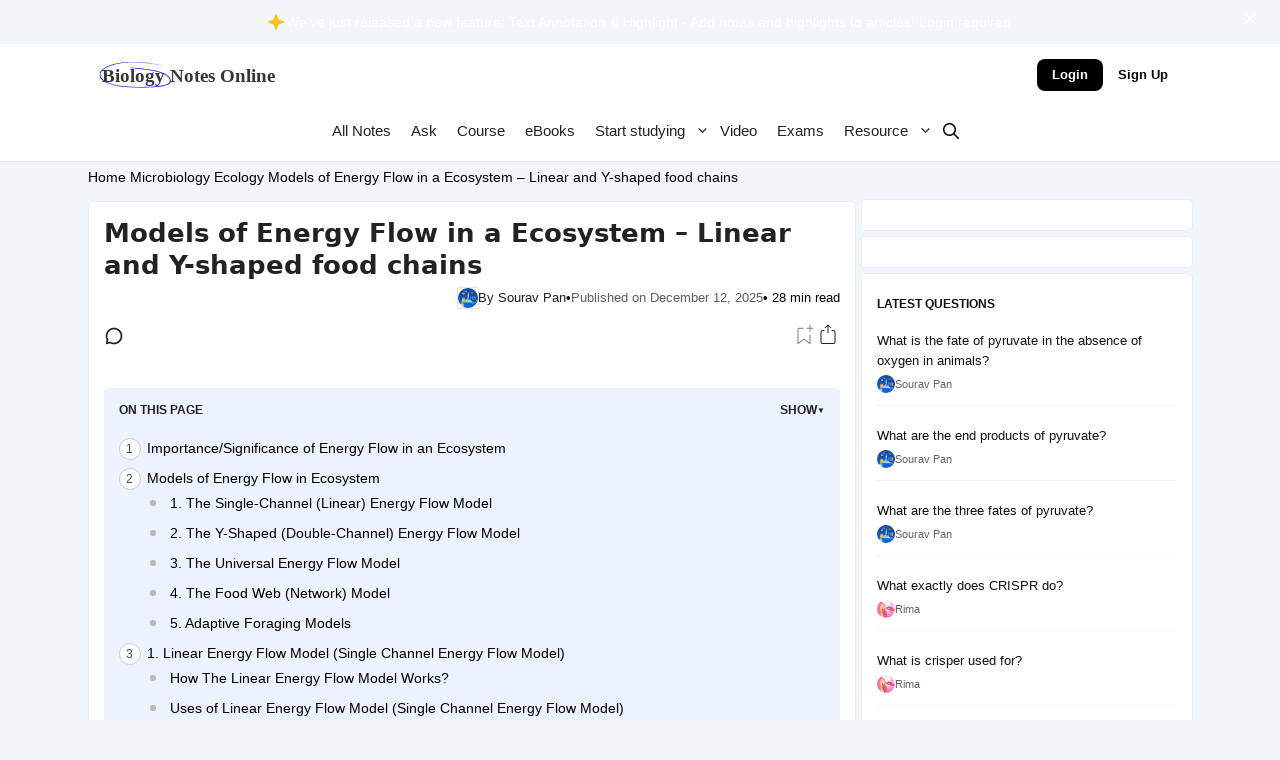

--- FILE ---
content_type: text/html; charset=UTF-8
request_url: https://biologynotesonline.com/models-of-energy-flow-in-a-ecosystem-linear-and-y-shaped-food-chains/
body_size: 73950
content:
<!DOCTYPE html><html lang="en-US" prefix="og: https://ogp.me/ns#"><head><script data-no-optimize="1">var litespeed_docref=sessionStorage.getItem("litespeed_docref");litespeed_docref&&(Object.defineProperty(document,"referrer",{get:function(){return litespeed_docref}}),sessionStorage.removeItem("litespeed_docref"));</script> <link rel="icon" href="/favicon.ico"><meta name="monetag" content="5fac89299fa25cdf79ad1cc5fe135eb8"><meta name="google-adsense-account" content="ca-pub-9773528556089369"> <script type="litespeed/javascript" data-src="https://pagead2.googlesyndication.com/pagead/js/adsbygoogle.js?client=ca-pub-9773528556089369"
     crossorigin="anonymous"></script> <meta name="theme-color" content="#571af2"><meta charset="UTF-8"><link rel="preload" href="https://biologynotesonline.com/wp-content/plugins/bno-comment/assets/js/custom-ajax-comments.min.js" as="script"><link rel="dns-prefetch" href="//www.gravatar.com"><link rel="preconnect" href="//www.gravatar.com"><link rel="preload" href="https://biologynotesonline.com/wp-content/plugins/bno-comment/assets/css/custom-comments-ui.min.css" as="style"><meta name="viewport" content="width=device-width, initial-scale=1"><title>Models of Energy Flow in a Ecosystem - Linear and Y-shaped food chains - Biology Notes Online</title><meta name="description" content="Energy flow in an ecosystem is the process by which energy is transferred from one trophic level to the next, and it is always unidirectional. It is the sun"/><meta name="robots" content="follow, index, max-snippet:-1, max-video-preview:-1, max-image-preview:large"/><link rel="canonical" href="https://biologynotesonline.com/models-of-energy-flow-in-a-ecosystem-linear-and-y-shaped-food-chains/" /><meta property="og:locale" content="en_US" /><meta property="og:type" content="article" /><meta property="og:title" content="Models of Energy Flow in a Ecosystem - Linear and Y-shaped food chains - Biology Notes Online" /><meta property="og:description" content="Energy flow in an ecosystem is the process by which energy is transferred from one trophic level to the next, and it is always unidirectional. It is the sun" /><meta property="og:url" content="https://biologynotesonline.com/models-of-energy-flow-in-a-ecosystem-linear-and-y-shaped-food-chains/" /><meta property="og:site_name" content="Biology Notes Online" /><meta property="article:publisher" content="https://www.facebook.com/biologynotesonline" /><meta property="article:author" content="https://www.facebook.com/souravpans" /><meta property="article:section" content="Ecology" /><meta property="og:updated_time" content="2025-12-12T07:00:13+00:00" /><meta property="fb:admins" content="100063648745969" /><meta property="og:image" content="https://biologynotesonline.com/wp-content/uploads/2024/03/Models-of-Energy-Flow-in-a-Ecosystem-Linear-and-Y-shaped-food-chains-1024x576.jpg" /><meta property="og:image:secure_url" content="https://biologynotesonline.com/wp-content/uploads/2024/03/Models-of-Energy-Flow-in-a-Ecosystem-Linear-and-Y-shaped-food-chains-1024x576.jpg" /><meta property="og:image:width" content="828" /><meta property="og:image:height" content="466" /><meta property="og:image:alt" content="Models of Energy Flow in a Ecosystem - Linear and Y-shaped food chains" /><meta property="og:image:type" content="image/jpeg" /><meta property="article:published_time" content="2025-12-12T06:50:28+00:00" /><meta property="article:modified_time" content="2025-12-12T07:00:13+00:00" /><meta name="twitter:card" content="summary_large_image" /><meta name="twitter:title" content="Models of Energy Flow in a Ecosystem - Linear and Y-shaped food chains - Biology Notes Online" /><meta name="twitter:description" content="Energy flow in an ecosystem is the process by which energy is transferred from one trophic level to the next, and it is always unidirectional. It is the sun" /><meta name="twitter:site" content="@pan_sourav36310" /><meta name="twitter:creator" content="@pan_sourav36310" /><meta name="twitter:image" content="https://biologynotesonline.com/wp-content/uploads/2024/03/Models-of-Energy-Flow-in-a-Ecosystem-Linear-and-Y-shaped-food-chains-1024x576.jpg" /><meta name="twitter:label1" content="Written by" /><meta name="twitter:data1" content="Sourav Pan" /><meta name="twitter:label2" content="Time to read" /><meta name="twitter:data2" content="28 minutes" /> <script type="application/ld+json" class="rank-math-schema">{"@context":"https://schema.org","@graph":[{"@type":["EducationalOrganization","Organization"],"@id":"https://biologynotesonline.com/#organization","name":"Biology Notes Online","url":"https://biologynotesonline.com","sameAs":["https://www.facebook.com/biologynotesonline","https://twitter.com/pan_sourav36310","https://www.youtube.com/@biologynotesonline","https://www.linkedin.com/in/biology-notes-online/","https://www.linkedin.com/in/sourav-pan-9a0642159/","https://in.pinterest.com/biologynoteonline/","https://www.threads.com/@biologynotesonline"],"email":"contact@biologynotesonline.com","logo":{"@type":"ImageObject","@id":"https://biologynotesonline.com/#logo","url":"https://biologynotesonline.com/wp-content/uploads/2025/07/biologynotesonline.com-logo.png","contentUrl":"https://biologynotesonline.com/wp-content/uploads/2025/07/biologynotesonline.com-logo.png","caption":"Biology Notes Online","inLanguage":"en-US","width":"512","height":"512"},"description":"Biology Notes Online \u2013 a free, student-first learning platform designed to simplify biology. Offers detailed notes, interactive quizzes, flashcards, mock tests, diagrams, and study tools covering school to university-level topics. Main goal is to help learners understand and retain biology concepts with clear explanations, organized resources, and smart tools that support practice, revision, and mastery. Content Coverage \u2013 cell biology, microbiology, biochemistry, genetics, physiology, ecology, evolution, and exam-focused prep materials including MCQs and concept-based videos.","foundingDate":"2024-03-11"},{"@type":"WebSite","@id":"https://biologynotesonline.com/#website","url":"https://biologynotesonline.com","name":"Biology Notes Online","alternateName":"Biologynoteonline.com","publisher":{"@id":"https://biologynotesonline.com/#organization"},"inLanguage":"en-US"},{"@type":"ImageObject","@id":"https://biologynotesonline.com/wp-content/uploads/2024/03/Models-of-Energy-Flow-in-a-Ecosystem-Linear-and-Y-shaped-food-chains.jpg","url":"https://biologynotesonline.com/wp-content/uploads/2024/03/Models-of-Energy-Flow-in-a-Ecosystem-Linear-and-Y-shaped-food-chains.jpg","width":"2240","height":"1260","caption":"Models of Energy Flow in a Ecosystem - Linear and Y-shaped food chains","inLanguage":"en-US"},{"@type":"BreadcrumbList","@id":"https://biologynotesonline.com/models-of-energy-flow-in-a-ecosystem-linear-and-y-shaped-food-chains/#breadcrumb","itemListElement":[{"@type":"ListItem","position":"1","item":{"@id":"https://biologynotesonline.com","name":"Home"}},{"@type":"ListItem","position":"2","item":{"@id":"https://biologynotesonline.com/category/microbiology/","name":"Microbiology"}},{"@type":"ListItem","position":"3","item":{"@id":"https://biologynotesonline.com/category/microbiology/ecology/","name":"Ecology"}},{"@type":"ListItem","position":"4","item":{"@id":"https://biologynotesonline.com/models-of-energy-flow-in-a-ecosystem-linear-and-y-shaped-food-chains/","name":"Models of Energy Flow in a Ecosystem &#8211; Linear and Y-shaped food chains"}}]},{"@type":"WebPage","@id":"https://biologynotesonline.com/models-of-energy-flow-in-a-ecosystem-linear-and-y-shaped-food-chains/#webpage","url":"https://biologynotesonline.com/models-of-energy-flow-in-a-ecosystem-linear-and-y-shaped-food-chains/","name":"Models of Energy Flow in a Ecosystem - Linear and Y-shaped food chains - Biology Notes Online","datePublished":"2025-12-12T06:50:28+00:00","dateModified":"2025-12-12T07:00:13+00:00","isPartOf":{"@id":"https://biologynotesonline.com/#website"},"primaryImageOfPage":{"@id":"https://biologynotesonline.com/wp-content/uploads/2024/03/Models-of-Energy-Flow-in-a-Ecosystem-Linear-and-Y-shaped-food-chains.jpg"},"inLanguage":"en-US","breadcrumb":{"@id":"https://biologynotesonline.com/models-of-energy-flow-in-a-ecosystem-linear-and-y-shaped-food-chains/#breadcrumb"}},{"@type":"Person","@id":"https://biologynotesonline.com/author/souravbno/","name":"Sourav Pan","description":"Sourav Pan is a scientific blogger. Sourav Pan has a Master of Science (MSc) in Microbiology from University of Calcutta. He is the founder of Biology Notes Online. He has more than five years of experience in SEO and scientific blogging.","url":"https://biologynotesonline.com/author/souravbno/","image":{"@type":"ImageObject","@id":"https://biologynotesonline.com/wp-content/plugins/user-managment/assets/images/avatar19.png","url":"https://biologynotesonline.com/wp-content/plugins/user-managment/assets/images/avatar19.png","caption":"Sourav Pan","inLanguage":"en-US"},"sameAs":["https://biologynotesonline.com","https://www.facebook.com/souravpans","https://twitter.com/pan_sourav36310","https://www.instagram.com/biologynotesonline","https://www.linkedin.com/in/sourav-pan-9a0642159/","https://www.youtube.com/@biologynotesonline","https://in.pinterest.com/biologynoteonline/","https://www.threads.com/@biologynotesonline"],"worksFor":{"@id":"https://biologynotesonline.com/#organization"}},{"@type":"Article","headline":"Models of Energy Flow in a Ecosystem - Linear and Y-shaped food chains - Biology Notes Online","datePublished":"2025-12-12T06:50:28+00:00","dateModified":"2025-12-12T07:00:13+00:00","articleSection":"Ecology","author":{"@id":"https://biologynotesonline.com/author/souravbno/","name":"Sourav Pan"},"publisher":{"@id":"https://biologynotesonline.com/#organization"},"description":"Energy flow in an ecosystem is the process by which energy is transferred from one trophic level to the next, and it is always unidirectional. It is the sun","citation":["Aakash Educational Services Limited. (n.d.). Food chain: Trophic levels, types, 10% law of energy transfer, grazing food chain vs detritus food chain, food web, significance of food chain, practice problems and FAQs. Aakash Institute. https://www.aakash.ac.in/important-concepts/biology/food-chain","Advanced ecological modeling: A comparative analysis of linear and Y-shaped models of energy flow in ecosystems. (n.d.).","Babu, S. (2020, September 2). Y-shaped energy flow model: Who eats whom in nature. Eco-intelligent. https://eco-intelligent.com/2016/11/17/y-shaped-model-of-energy-flow-who-eats-whom-in-nature/","BYJU\u2019S. (n.d.). Difference between grazing and detritus food chain. https://byjus.com/biology/difference-between-grazing-and-detritus-food-chain/","BYJU\u2019S. (n.d.). Energy flow in ecosystem. https://byjus.com/biology/energy-flow-in-ecosystem/","Choudhary, R. (n.d.). Energy flow models [PowerPoint slides]. SlideShare. https://www.slideshare.net/slideshow/energy-flow-modelspdf/262682635","GeeksforGeeks. (2025, July 23). Difference between grazing and detritus food chain. https://www.geeksforgeeks.org/biology/difference-between-grazing-and-detritus-food-chain/","Gupta, R. (n.d.). Module 7: Energy flow in ecosystem: Energy flow models. e-PG Pathshala. https://ebooks.inflibnet.ac.in/esp01/chapter/energy-flow-in-ecosystem-energy-flow-models/","Ha, M., &amp; Schleiger, R. (2022, January 9). 15.5: Energy flow through ecosystems. Biology LibreTexts. https://bio.libretexts.org/Courses/University_of_Pittsburgh/Environmental_Science_(Whittinghill)/15%3A_Community_and_Ecosystem_Ecology/15.05%3A_Energy_Flow_Through_Ecosystems","Kondoh, M., &amp; Ninomiya, K. (2009). Food-chain length and adaptive foraging. Proceedings of the Royal Society B: Biological Sciences, 276(1670), 3113\u20133121. https://doi.org/10.1098/rspb.2009.0482","Kumari, B. (2020, May). Energy flow through the ecosystem [PDF]. Magadh Mahila College, Patna University. http://magadhmahilacollege.org/wp-content/uploads/2020/05/Energy-Flow-through-the-Ecosystem-converted.pdf","Lumen Learning. (n.d.). Food chains and food webs. Biology for Non-Majors II. https://courses.lumenlearning.com/wm-nmbiology2/chapter/food-chains-and-food-webs/","Mannion, A. M. (2025). Primary production of organic matter. Research Starters. https://www.ebsco.com/research-starters/biology/primary-production-organic-matter","Marjot, A. (2025, June 30). Energy transfers in ecosystems (College Board AP\u00ae Environmental Science): Study guide. Save My Exams. https://www.savemyexams.com/ap/environmental-science/college-board/20/revision-notes/unit-1-the-living-world-ecosystems/energy-flow-and-the-10-per-cent-rule/energy-transfers-in-ecosystems/","Prepp. (n.d.). Detritus food chain - Environment notes. https://prepp.in/news/e-492-detritus-food-chain-environment-notes","Sustainability Directory. (2025, November 29). Energy flow in ecosystems. https://energy.sustainability-directory.com/term/energy-flow-in-ecosystems/","Wikipedia. (2024, December). Food chain. Retrieved from https://en.wikipedia.org/wiki/Food_chain"],"name":"Models of Energy Flow in a Ecosystem - Linear and Y-shaped food chains - Biology Notes Online","@id":"https://biologynotesonline.com/models-of-energy-flow-in-a-ecosystem-linear-and-y-shaped-food-chains/#richSnippet","isPartOf":{"@id":"https://biologynotesonline.com/models-of-energy-flow-in-a-ecosystem-linear-and-y-shaped-food-chains/#webpage"},"image":{"@id":"https://biologynotesonline.com/wp-content/uploads/2024/03/Models-of-Energy-Flow-in-a-Ecosystem-Linear-and-Y-shaped-food-chains.jpg"},"inLanguage":"en-US","mainEntityOfPage":{"@id":"https://biologynotesonline.com/models-of-energy-flow-in-a-ecosystem-linear-and-y-shaped-food-chains/#webpage"}}]}</script> <link rel='dns-prefetch' href='//www.googletagmanager.com' /><link href='https://biologynotesonline.com' as='script' rel='preconnect' /><link rel="alternate" title="oEmbed (JSON)" type="application/json+oembed" href="https://biologynotesonline.com/wp-json/oembed/1.0/embed?url=https%3A%2F%2Fbiologynotesonline.com%2Fmodels-of-energy-flow-in-a-ecosystem-linear-and-y-shaped-food-chains%2F" /><link rel="alternate" title="oEmbed (XML)" type="text/xml+oembed" href="https://biologynotesonline.com/wp-json/oembed/1.0/embed?url=https%3A%2F%2Fbiologynotesonline.com%2Fmodels-of-energy-flow-in-a-ecosystem-linear-and-y-shaped-food-chains%2F&#038;format=xml" /> <script id="ezoic-wp-plugin-cmp" async='async' src="https://cmp.gatekeeperconsent.com/min.js" data-cfasync="false" data-no-optimize="1" data-no-defer="1"></script> <script id="ezoic-wp-plugin-gatekeeper" async='async' src="https://the.gatekeeperconsent.com/cmp.min.js" data-cfasync="false" data-no-optimize="1" data-no-defer="1"></script> <link data-optimized="2" rel="stylesheet" href="https://biologynotesonline.com/wp-content/litespeed/css/99ab7424489effc925f4c5ff872154f8.css?ver=155cc" /><style id='wp-block-image-inline-css'>.wp-block-image>a,.wp-block-image>figure>a{display:inline-block}.wp-block-image img{box-sizing:border-box;height:auto;max-width:100%;vertical-align:bottom}@media not (prefers-reduced-motion){.wp-block-image img.hide{visibility:hidden}.wp-block-image img.show{animation:show-content-image .4s}}.wp-block-image[style*=border-radius] img,.wp-block-image[style*=border-radius]>a{border-radius:inherit}.wp-block-image.has-custom-border img{box-sizing:border-box}.wp-block-image.aligncenter{text-align:center}.wp-block-image.alignfull>a,.wp-block-image.alignwide>a{width:100%}.wp-block-image.alignfull img,.wp-block-image.alignwide img{height:auto;width:100%}.wp-block-image .aligncenter,.wp-block-image .alignleft,.wp-block-image .alignright,.wp-block-image.aligncenter,.wp-block-image.alignleft,.wp-block-image.alignright{display:table}.wp-block-image .aligncenter>figcaption,.wp-block-image .alignleft>figcaption,.wp-block-image .alignright>figcaption,.wp-block-image.aligncenter>figcaption,.wp-block-image.alignleft>figcaption,.wp-block-image.alignright>figcaption{caption-side:bottom;display:table-caption}.wp-block-image .alignleft{float:left;margin:.5em 1em .5em 0}.wp-block-image .alignright{float:right;margin:.5em 0 .5em 1em}.wp-block-image .aligncenter{margin-left:auto;margin-right:auto}.wp-block-image :where(figcaption){margin-bottom:1em;margin-top:.5em}.wp-block-image.is-style-circle-mask img{border-radius:9999px}@supports ((-webkit-mask-image:none) or (mask-image:none)) or (-webkit-mask-image:none){.wp-block-image.is-style-circle-mask img{border-radius:0;-webkit-mask-image:url('data:image/svg+xml;utf8,<svg viewBox="0 0 100 100" xmlns="http://www.w3.org/2000/svg"><circle cx="50" cy="50" r="50"/></svg>');mask-image:url('data:image/svg+xml;utf8,<svg viewBox="0 0 100 100" xmlns="http://www.w3.org/2000/svg"><circle cx="50" cy="50" r="50"/></svg>');mask-mode:alpha;-webkit-mask-position:center;mask-position:center;-webkit-mask-repeat:no-repeat;mask-repeat:no-repeat;-webkit-mask-size:contain;mask-size:contain}}:root :where(.wp-block-image.is-style-rounded img,.wp-block-image .is-style-rounded img){border-radius:9999px}.wp-block-image figure{margin:0}.wp-lightbox-container{display:flex;flex-direction:column;position:relative}.wp-lightbox-container img{cursor:zoom-in}.wp-lightbox-container img:hover+button{opacity:1}.wp-lightbox-container button{align-items:center;backdrop-filter:blur(16px) saturate(180%);background-color:#5a5a5a40;border:none;border-radius:4px;cursor:zoom-in;display:flex;height:20px;justify-content:center;opacity:0;padding:0;position:absolute;right:16px;text-align:center;top:16px;width:20px;z-index:100}@media not (prefers-reduced-motion){.wp-lightbox-container button{transition:opacity .2s ease}}.wp-lightbox-container button:focus-visible{outline:3px auto #5a5a5a40;outline:3px auto -webkit-focus-ring-color;outline-offset:3px}.wp-lightbox-container button:hover{cursor:pointer;opacity:1}.wp-lightbox-container button:focus{opacity:1}.wp-lightbox-container button:focus,.wp-lightbox-container button:hover,.wp-lightbox-container button:not(:hover):not(:active):not(.has-background){background-color:#5a5a5a40;border:none}.wp-lightbox-overlay{box-sizing:border-box;cursor:zoom-out;height:100vh;left:0;overflow:hidden;position:fixed;top:0;visibility:hidden;width:100%;z-index:100000}.wp-lightbox-overlay .close-button{align-items:center;cursor:pointer;display:flex;justify-content:center;min-height:40px;min-width:40px;padding:0;position:absolute;right:calc(env(safe-area-inset-right) + 16px);top:calc(env(safe-area-inset-top) + 16px);z-index:5000000}.wp-lightbox-overlay .close-button:focus,.wp-lightbox-overlay .close-button:hover,.wp-lightbox-overlay .close-button:not(:hover):not(:active):not(.has-background){background:none;border:none}.wp-lightbox-overlay .lightbox-image-container{height:var(--wp--lightbox-container-height);left:50%;overflow:hidden;position:absolute;top:50%;transform:translate(-50%,-50%);transform-origin:top left;width:var(--wp--lightbox-container-width);z-index:9999999999}.wp-lightbox-overlay .wp-block-image{align-items:center;box-sizing:border-box;display:flex;height:100%;justify-content:center;margin:0;position:relative;transform-origin:0 0;width:100%;z-index:3000000}.wp-lightbox-overlay .wp-block-image img{height:var(--wp--lightbox-image-height);min-height:var(--wp--lightbox-image-height);min-width:var(--wp--lightbox-image-width);width:var(--wp--lightbox-image-width)}.wp-lightbox-overlay .wp-block-image figcaption{display:none}.wp-lightbox-overlay button{background:none;border:none}.wp-lightbox-overlay .scrim{background-color:#fff;height:100%;opacity:.9;position:absolute;width:100%;z-index:2000000}.wp-lightbox-overlay.active{visibility:visible}@media not (prefers-reduced-motion){.wp-lightbox-overlay.active{animation:turn-on-visibility .25s both}.wp-lightbox-overlay.active img{animation:turn-on-visibility .35s both}.wp-lightbox-overlay.show-closing-animation:not(.active){animation:turn-off-visibility .35s both}.wp-lightbox-overlay.show-closing-animation:not(.active) img{animation:turn-off-visibility .25s both}.wp-lightbox-overlay.zoom.active{animation:none;opacity:1;visibility:visible}.wp-lightbox-overlay.zoom.active .lightbox-image-container{animation:lightbox-zoom-in .4s}.wp-lightbox-overlay.zoom.active .lightbox-image-container img{animation:none}.wp-lightbox-overlay.zoom.active .scrim{animation:turn-on-visibility .4s forwards}.wp-lightbox-overlay.zoom.show-closing-animation:not(.active){animation:none}.wp-lightbox-overlay.zoom.show-closing-animation:not(.active) .lightbox-image-container{animation:lightbox-zoom-out .4s}.wp-lightbox-overlay.zoom.show-closing-animation:not(.active) .lightbox-image-container img{animation:none}.wp-lightbox-overlay.zoom.show-closing-animation:not(.active) .scrim{animation:turn-off-visibility .4s forwards}}@keyframes show-content-image{0%{visibility:hidden}99%{visibility:hidden}to{visibility:visible}}@keyframes turn-on-visibility{0%{opacity:0}to{opacity:1}}@keyframes turn-off-visibility{0%{opacity:1;visibility:visible}99%{opacity:0;visibility:visible}to{opacity:0;visibility:hidden}}@keyframes lightbox-zoom-in{0%{transform:translate(calc((-100vw + var(--wp--lightbox-scrollbar-width))/2 + var(--wp--lightbox-initial-left-position)),calc(-50vh + var(--wp--lightbox-initial-top-position))) scale(var(--wp--lightbox-scale))}to{transform:translate(-50%,-50%) scale(1)}}@keyframes lightbox-zoom-out{0%{transform:translate(-50%,-50%) scale(1);visibility:visible}99%{visibility:visible}to{transform:translate(calc((-100vw + var(--wp--lightbox-scrollbar-width))/2 + var(--wp--lightbox-initial-left-position)),calc(-50vh + var(--wp--lightbox-initial-top-position))) scale(var(--wp--lightbox-scale));visibility:hidden}}
/*# sourceURL=https://biologynotesonline.com/wp-includes/blocks/image/style.min.css */</style> <script id="jquery-core-js-extra" type="litespeed/javascript">var ajaxCommentData={"ajax_url":"https://biologynotesonline.com/wp-admin/admin-ajax.php","post_id":"1869","nonce":"b8b637c6c5","post_type":"post","is_user_logged_in":"0","debug":"1","cache_buster":"1768379635","user_ip":"156.67.78.95","user_agent":"lscache_runner","timestamp":"1768379635"}</script> <script id="jquery-js-before" type="litespeed/javascript">if(typeof window.ajaxCommentData==='undefined'){window.ajaxCommentData={"ajax_url":"https:\/\/biologynotesonline.com\/wp-admin\/admin-ajax.php","post_id":1869,"nonce":"b8b637c6c5","post_type":"post","is_user_logged_in":"0","debug":!0,"cache_buster":1768379635,"user_ip":"156.67.78.95","user_agent":"lscache_runner","timestamp":1768379635}}</script> 
 <script type="litespeed/javascript" data-src="//www.googletagmanager.com/gtag/js?id=GT-WVJDBVK3" id="google_gtagjs-js"></script> <script id="google_gtagjs-js-after" type="litespeed/javascript">window.dataLayer=window.dataLayer||[];function gtag(){dataLayer.push(arguments)}
gtag("set","linker",{"domains":["biologynotesonline.com"]});gtag("js",new Date());gtag("set","developer_id.dZTNiMT",!0);gtag("config","GT-WVJDBVK3",{"googlesitekit_post_type":"post","googlesitekit_post_date":"20251212","googlesitekit_post_categories":"Ecology"})</script> <link rel="https://api.w.org/" href="https://biologynotesonline.com/wp-json/" /><link rel="alternate" title="JSON" type="application/json" href="https://biologynotesonline.com/wp-json/wp/v2/posts/1869" /> <script type="litespeed/javascript">window.onbeforeprint=function(){document.body.style.display='none'};window.onafterprint=function(){document.body.style.display='block'}</script> <script type="litespeed/javascript">document.addEventListener('DOMContentLiteSpeedLoaded',function(){document.querySelectorAll('.youtube-lazy').forEach(function(container){var thumb=container.querySelector('.youtube-lazy-thumb');var overlay=container.querySelector('.youtube-lazy-overlay');if(thumb){thumb.style.display='flex';thumb.addEventListener('click',function(){if(overlay)overlay.style.display='none';var spinner=document.createElement('div');spinner.className='youtube-lazy-spinner';container.appendChild(spinner);var iframe=document.createElement('iframe');iframe.setAttribute('src',container.getAttribute('data-iframe'));iframe.setAttribute('allowfullscreen','');iframe.setAttribute('allow','accelerometer; autoplay; clipboard-write; encrypted-media; gyroscope; picture-in-picture');iframe.setAttribute('loading','lazy');iframe.setAttribute('decoding','async');iframe.setAttribute('title',document.title);iframe.style.width='100%';iframe.style.height='100%';iframe.style.position='absolute';iframe.style.top='0';iframe.style.left='0';iframe.style.border='0';iframe.onload=function(){spinner.remove()};container.innerHTML='';container.appendChild(spinner);container.appendChild(iframe)})}})})</script>  <script id="ezoic-wp-plugin-js" async async='async' src="//www.ezojs.com/ezoic/sa.min.js" data-no-optimize="1" data-no-defer="1"></script> <script data-ezoic="1" data-no-optimize="1" data-no-defer="1">window.ezstandalone = window.ezstandalone || {};ezstandalone.cmd = ezstandalone.cmd || [];</script> <script type="application/ld+json">{"@context":"https:\/\/schema.org\/","@graph":[{"@type":"CreativeWorkSeries","@context":"http:\/\/schema.org","aggregateRating":{"@type":"AggregateRating","bestRating":"5","ratingCount":"1","ratingValue":"5"},"image":"https:\/\/biologynotesonline.com\/wp-content\/uploads\/2024\/03\/Models-of-Energy-Flow-in-a-Ecosystem-Linear-and-Y-shaped-food-chains.jpg","name":"Models of Energy Flow in a Ecosystem &#8211; Linear and Y-shaped food chains","description":""}]}</script><meta name="generator" content="Site Kit by Google 1.170.0" /> <script src="https://cdn.onesignal.com/sdks/web/v16/OneSignalSDK.page.js" defer></script> <script type="litespeed/javascript">window.OneSignalDeferred=window.OneSignalDeferred||[];OneSignalDeferred.push(async function(OneSignal){await OneSignal.init({appId:"3f18f5b7-8a74-426a-a5b8-cae917ef73ed",serviceWorkerOverrideForTypical:!0,path:"https://biologynotesonline.com/wp-content/plugins/onesignal-free-web-push-notifications/sdk_files/",serviceWorkerParam:{scope:"/wp-content/plugins/onesignal-free-web-push-notifications/sdk_files/push/onesignal/"},serviceWorkerPath:"OneSignalSDKWorker.js",})});if(navigator.serviceWorker){navigator.serviceWorker.getRegistrations().then((registrations)=>{registrations.forEach((registration)=>{if(registration.active&&registration.active.scriptURL.includes('OneSignalSDKWorker.js.php')){registration.unregister().then((success)=>{if(success){console.log('OneSignalSW: Successfully unregistered:',registration.active.scriptURL)}else{console.log('OneSignalSW: Failed to unregister:',registration.active.scriptURL)}})}})}).catch((error)=>{console.error('Error fetching service worker registrations:',error)})}</script> <script type="application/ld+json">{
                "@context": "https://schema.org",
                "@type": "ImageObject",
                "associatedMedia": [{"@type":"ImageObject","url":"https:\/\/biologynotesonline.com\/wp-content\/uploads\/2024\/03\/Models-of-Energy-Flow-in-a-Ecosystem-Linear-and-Y-shaped-food-chains.jpg","name":"Models-of-Energy-Flow-in-a-Ecosystem-Linear-and-Y-shaped-food-chains","description":"Models of Energy Flow in a Ecosystem - Linear and Y-shaped food chains"},{"@type":"ImageObject","url":"https:\/\/biologynotesonline.com\/wp-content\/uploads\/2025\/12\/The-Universal-Energy-Flow-Model-.png","name":"The Universal Energy Flow Model","description":"The Universal Energy Flow Model"},{"@type":"ImageObject","url":"https:\/\/biologynotesonline.com\/wp-content\/uploads\/2025\/12\/The-Food-Web-Network-Model-.png","name":"The Food Web (Network) Model","description":"The Food Web (Network) Model"},{"@type":"ImageObject","url":"https:\/\/biologynotesonline.com\/wp-content\/uploads\/2025\/12\/The-Y-Shaped-Double-Channel-Energy-Flow-Model-.png","name":"The Y-Shaped (Double-Channel) Energy Flow Model","description":"The Y-Shaped (Double-Channel) Energy Flow Model"},{"@type":"ImageObject","url":"https:\/\/biologynotesonline.com\/wp-content\/uploads\/2025\/12\/Linear-Energy-Flow-Model-Single-Channel-Energy-Flow-Model-.png","name":"Linear Energy Flow Model (Single Channel Energy Flow Model)","description":"Linear Energy Flow Model (Single Channel Energy Flow Model)"},{"@type":"ImageObject","url":"https:\/\/biologynotesonline.com\/wp-content\/uploads\/2025\/12\/Models-of-Energy-Flow-in-Ecosystem-.png","name":"Models of Energy Flow in Ecosystem","description":"Models of Energy Flow in Ecosystem"},{"@type":"ImageObject","url":"https:\/\/biologynotesonline.com\/wp-content\/uploads\/2024\/03\/image-536.png","name":"Universal Energy Flow Model. I- input or ingested energy; NU- not utilized energy; A- assimilated energy; P-production; R-respiration; B-biomass; G-growth; S-stored energy; E-excreted energy (Odum, 1963).","description":"Universal Energy Flow Model. I- input or ingested energy; NU- not utilized energy; A- assimilated energy; P-production; R-respiration; B-biomass; G-growth; S-stored energy; E-excreted energy (Odum, 1963)."},{"@type":"ImageObject","url":"https:\/\/biologynotesonline.com\/wp-content\/uploads\/2024\/03\/image-535.png","name":"Double Channel or Y-shaped Energy Flow Model (based on Odum, 1983)","description":"Double Channel or Y-shaped Energy Flow Model (based on Odum, 1983)"},{"@type":"ImageObject","url":"https:\/\/biologynotesonline.com\/wp-content\/uploads\/2024\/03\/image-534.png","name":"The relationship between flow of energy through grazing and detritus pathways.","description":"The relationship between flow of energy through grazing and detritus pathways."},{"@type":"ImageObject","url":"https:\/\/biologynotesonline.com\/wp-content\/uploads\/2024\/03\/image-533.png","name":"Single Channel Energy flow model depicting three trophic levels (box 1, 2 and 3) in a linear food chain.","description":"Single Channel Energy flow model depicting three trophic levels (box 1, 2 and 3) in a linear food chain."},{"@type":"ImageObject","url":"https:\/\/biologynotesonline.com\/wp-content\/uploads\/2024\/03\/image-532.png","name":"Simplified Single Channel Energy Flow Diagram","description":"Simplified Single Channel Energy Flow Diagram"},{"@type":"ImageObject","url":"https:\/\/biologynotesonline.com\/wp-content\/uploads\/2025\/12\/Adaptive-Foraging-Models-.png","name":"Adaptive Foraging Models","description":"Adaptive Foraging Models"}]            }</script> <link rel="pingback" href="https://biologynotesonline.com/xmlrpc.php"><meta name="google-adsense-platform-account" content="ca-host-pub-2644536267352236"><meta name="google-adsense-platform-domain" content="sitekit.withgoogle.com"><link rel="icon" href="https://biologynotesonline.com/wp-content/uploads/2024/03/cropped-biologynotesonline-32x32.png" sizes="32x32" /><link rel="icon" href="https://biologynotesonline.com/wp-content/uploads/2024/03/cropped-biologynotesonline-192x192.png" sizes="192x192" /><link rel="apple-touch-icon" href="https://biologynotesonline.com/wp-content/uploads/2024/03/cropped-biologynotesonline-180x180.png" /><meta name="msapplication-TileImage" content="https://biologynotesonline.com/wp-content/uploads/2024/03/cropped-biologynotesonline-270x270.png" /> <script type="litespeed/javascript">jQuery(document).ready(function($){function replaceCommentTitle(){const $commentTitle=$('h3#comments');if($commentTitle.length){const currentText=$commentTitle.text();if(currentText.toLowerCase().includes('response')){const commentCount=0;$commentTitle.html('Comments<span class="comt_count"> '+commentCount+'</span>');$commentTitle.addClass('comments-title')}}}
replaceCommentTitle();$(document).ajaxComplete(function(){setTimeout(replaceCommentTitle,100)})})</script> <script type="litespeed/javascript">jQuery(document).ready(function($){var $commentTitle=$('#comments');if($commentTitle.length&&$commentTitle.text().includes('responses to')){var commentCount=0;$commentTitle.html('Comments<span class="comt_count"> '+commentCount+'</span>');$commentTitle.addClass('comments-title')}})</script> </head><body class="wp-singular post-template-default single single-post postid-1869 single-format-standard wp-custom-logo wp-embed-responsive wp-theme-generatepress wp-child-theme-generatepress_child right-sidebar nav-below-header separate-containers header-aligned-left dropdown-hover featured-image-active" itemtype="https://schema.org/Blog" itemscope>
<a class="screen-reader-text skip-link" href="#content" title="Skip to content">Skip to content</a><div class="new-feature-banner" id="new-feature-banner"><svg xmlns="http://www.w3.org/2000/svg" width="64" height="64" fill="none" viewBox="0 0 64 64" role="presentation" aria-hidden="true" focusable="false" class="ht fh"><path fill="#FFC017" d="m39.637 40.831-5.771 15.871a1.99 1.99 0 0 1-3.732 0l-5.771-15.87a2.02 2.02 0 0 0-1.194-1.195L7.298 33.866a1.99 1.99 0 0 1 0-3.732l15.87-5.771a2.02 2.02 0 0 0 1.195-1.194l5.771-15.871a1.99 1.99 0 0 1 3.732 0l5.771 15.87a2.02 2.02 0 0 0 1.194 1.195l15.871 5.771a1.99 1.99 0 0 1 0 3.732l-15.87 5.771a2.02 2.02 0 0 0-1.195 1.194"></path></svg>We've just released a new feature: Text Annotation & Highlight - Add notes and highlights to articles! Login required. <button class="close-banner" onclick="document.getElementById('new-feature-banner').style.display='none'"><svg clip-rule="evenodd" fill-rule="evenodd" stroke-linejoin="round" stroke-miterlimit="2" viewBox="0 0 24 24" xmlns="http://www.w3.org/2000/svg"><path d="m12 10.93 5.719-5.72c.146-.146.339-.219.531-.219.404 0 .75.324.75.749 0 .193-.073.385-.219.532l-5.72 5.719 5.719 5.719c.147.147.22.339.22.531 0 .427-.349.75-.75.75-.192 0-.385-.073-.531-.219l-5.719-5.719-5.719 5.719c-.146.146-.339.219-.531.219-.401 0-.75-.323-.75-.75 0-.192.073-.384.22-.531l5.719-5.719-5.72-5.719c-.146-.147-.219-.339-.219-.532 0-.425.346-.749.75-.749.192 0 .385.073.531.219z"/></svg></button></div><header class="site-header" id="masthead" aria-label="Site"  itemtype="https://schema.org/WPHeader" itemscope><div class="inside-header grid-container"><div class="site-logo">
<a href="https://biologynotesonline.com/" rel="home">
<img  class="header-image is-logo-image" alt="Biology Notes Online" src="https://biologynotesonline.com/wp-content/uploads/2024/09/biologynotesonline.svg" fetchpriority="high" width="180" height="40" srcset="https://biologynotesonline.com/wp-content/uploads/2024/09/biologynotesonline.svg 1x, https://biologynotesonline.com/wp-content/uploads/2024/09/biologynotesonline.svg 2x" />
</a></div><div class="user-auth-buttons">
<a href="https://biologynotesonline.com/login/" class="user-login-button">
Login
</a>
<a href="https://biologynotesonline.com/registration/" class="user-signup-button">
Sign Up
</a></div></div></header><nav class="main-navigation nav-align-center sub-menu-right" id="site-navigation" aria-label="Primary"  itemtype="https://schema.org/SiteNavigationElement" itemscope><div class="inside-navigation grid-container">
<button class="menu-toggle" aria-controls="primary-menu" aria-expanded="false">
<span class="gp-icon icon-menu-bars"><svg viewBox="0 0 512 512" aria-hidden="true" xmlns="http://www.w3.org/2000/svg" width="1em" height="1em"><path d="M0 96c0-13.255 10.745-24 24-24h464c13.255 0 24 10.745 24 24s-10.745 24-24 24H24c-13.255 0-24-10.745-24-24zm0 160c0-13.255 10.745-24 24-24h464c13.255 0 24 10.745 24 24s-10.745 24-24 24H24c-13.255 0-24-10.745-24-24zm0 160c0-13.255 10.745-24 24-24h464c13.255 0 24 10.745 24 24s-10.745 24-24 24H24c-13.255 0-24-10.745-24-24z" /></svg><svg viewBox="0 0 512 512" aria-hidden="true" xmlns="http://www.w3.org/2000/svg" width="1em" height="1em"><path d="M71.029 71.029c9.373-9.372 24.569-9.372 33.942 0L256 222.059l151.029-151.03c9.373-9.372 24.569-9.372 33.942 0 9.372 9.373 9.372 24.569 0 33.942L289.941 256l151.03 151.029c9.372 9.373 9.372 24.569 0 33.942-9.373 9.372-24.569 9.372-33.942 0L256 289.941l-151.029 151.03c-9.373 9.372-24.569 9.372-33.942 0-9.372-9.373-9.372-24.569 0-33.942L222.059 256 71.029 104.971c-9.372-9.373-9.372-24.569 0-33.942z" /></svg></span><span class="mobile-menu">Menu</span>				</button><div id="primary-menu" class="main-nav"><ul id="menu-primary-menu-main" class=" menu sf-menu"><li id="menu-item-60562" class="menu-item menu-item-type-post_type menu-item-object-page menu-item-60562"><a href="https://biologynotesonline.com/all-biology-study-notes/">All Notes</a></li><li id="menu-item-60577" class="menu-item menu-item-type-post_type menu-item-object-page menu-item-60577"><a href="https://biologynotesonline.com/homework-help/">Ask</a></li><li id="menu-item-60605" class="menu-item menu-item-type-custom menu-item-object-custom menu-item-60605"><a href="https://biologynotesonline.com/biology-courses/">Course</a></li><li id="menu-item-60608" class="menu-item menu-item-type-custom menu-item-object-custom menu-item-60608"><a href="https://biologynotesonline.com/biology-books/">eBooks</a></li><li id="menu-item-61877" class="menu-item menu-item-type-custom menu-item-object-custom menu-item-has-children menu-item-61877"><a href="#">Start studying<span role="presentation" class="dropdown-menu-toggle"><span class="gp-icon icon-arrow"><svg viewBox="0 0 330 512" aria-hidden="true" xmlns="http://www.w3.org/2000/svg" width="1em" height="1em"><path d="M305.913 197.085c0 2.266-1.133 4.815-2.833 6.514L171.087 335.593c-1.7 1.7-4.249 2.832-6.515 2.832s-4.815-1.133-6.515-2.832L26.064 203.599c-1.7-1.7-2.832-4.248-2.832-6.514s1.132-4.816 2.832-6.515l14.162-14.163c1.7-1.699 3.966-2.832 6.515-2.832 2.266 0 4.815 1.133 6.515 2.832l111.316 111.317 111.316-111.317c1.7-1.699 4.249-2.832 6.515-2.832s4.815 1.133 6.515 2.832l14.162 14.163c1.7 1.7 2.833 4.249 2.833 6.515z" /></svg></span></span></a><ul class="sub-menu"><li id="menu-item-61878" class="menu-item menu-item-type-custom menu-item-object-custom menu-item-61878"><a href="https://biologynotesonline.com/notes/ap-biology-notes/">AP Biology Notes</a></li><li id="menu-item-62253" class="menu-item menu-item-type-custom menu-item-object-custom menu-item-62253"><a href="https://biologynotesonline.com/notes/as-level-biology-notes/">AS Level Biology Notes</a></li><li id="menu-item-62492" class="menu-item menu-item-type-custom menu-item-object-custom menu-item-62492"><a href="https://biologynotesonline.com/notes/a-level-biology-notes/">A Level Biology Notes</a></li><li id="menu-item-62653" class="menu-item menu-item-type-custom menu-item-object-custom menu-item-62653"><a href="https://biologynotesonline.com/notes/o-level-biology-notes/">O Level Biology Notes</a></li><li id="menu-item-63066" class="menu-item menu-item-type-custom menu-item-object-custom menu-item-63066"><a href="https://biologynotesonline.com/notes/ib-biology-notes/">IB Biology Notes</a></li><li id="menu-item-63724" class="menu-item menu-item-type-custom menu-item-object-custom menu-item-63724"><a href="https://biologynotesonline.com/notes/aqa-gcse-biology/">AQA GCSE Biology</a></li><li id="menu-item-64348" class="menu-item menu-item-type-custom menu-item-object-custom menu-item-64348"><a href="https://biologynotesonline.com/notes/cambridge-igcse-biology-notes/">IGCSE Biology Notes</a></li></ul></li><li id="menu-item-64890" class="menu-item menu-item-type-custom menu-item-object-custom menu-item-64890"><a href="https://biologynotesonline.com/video-lesson/">Video</a></li><li id="menu-item-70333" class="menu-item menu-item-type-custom menu-item-object-custom menu-item-70333"><a href="https://biologynotesonline.com/exams-notes/">Exams</a></li><li id="menu-item-75124" class="menu-item menu-item-type-custom menu-item-object-custom menu-item-has-children menu-item-75124"><a href="#">Resource<span role="presentation" class="dropdown-menu-toggle"><span class="gp-icon icon-arrow"><svg viewBox="0 0 330 512" aria-hidden="true" xmlns="http://www.w3.org/2000/svg" width="1em" height="1em"><path d="M305.913 197.085c0 2.266-1.133 4.815-2.833 6.514L171.087 335.593c-1.7 1.7-4.249 2.832-6.515 2.832s-4.815-1.133-6.515-2.832L26.064 203.599c-1.7-1.7-2.832-4.248-2.832-6.514s1.132-4.816 2.832-6.515l14.162-14.163c1.7-1.699 3.966-2.832 6.515-2.832 2.266 0 4.815 1.133 6.515 2.832l111.316 111.317 111.316-111.317c1.7-1.699 4.249-2.832 6.515-2.832s4.815 1.133 6.515 2.832l14.162 14.163c1.7 1.7 2.833 4.249 2.833 6.515z" /></svg></span></span></a><ul class="sub-menu"><li id="menu-item-70028" class="menu-item menu-item-type-custom menu-item-object-custom menu-item-70028"><a href="https://biologynotesonline.com/biology-mind-maps/">Mind Maps</a></li><li id="menu-item-75125" class="menu-item menu-item-type-post_type menu-item-object-page menu-item-75125"><a href="https://biologynotesonline.com/biology-timelines/">Biology Timelines</a></li><li id="menu-item-75317" class="menu-item menu-item-type-post_type menu-item-object-page menu-item-75317"><a href="https://biologynotesonline.com/microscopic-pictures/">Microscopic Pictures</a></li><li id="menu-item-75572" class="menu-item menu-item-type-post_type menu-item-object-page menu-item-75572"><a href="https://biologynotesonline.com/biology-word-search/">Printable Biology Word Search</a></li><li id="menu-item-76869" class="menu-item menu-item-type-custom menu-item-object-custom menu-item-76869"><a href="https://biologynotesonline.com/biology-tools/">Biology Tools</a></li></ul></li><li class="search-menu-icon search-menu-icon-desktop"><svg viewBox="0 0 512 512" aria-hidden="true" xmlns="http://www.w3.org/2000/svg" width="1em" height="1em"><path fill-rule="evenodd" clip-rule="evenodd" d="M208 48c-88.366 0-160 71.634-160 160s71.634 160 160 160 160-71.634 160-160S296.366 48 208 48zM0 208C0 93.125 93.125 0 208 0s208 93.125 208 208c0 48.741-16.765 93.566-44.843 129.024l133.826 134.018c9.366 9.379 9.355 24.575-.025 33.941-9.379 9.366-24.575 9.355-33.941-.025L337.238 370.987C301.747 399.167 256.839 416 208 416 93.125 416 0 322.875 0 208z"></path></svg></li></ul></div><div class="search-menu-icon search-menu-icon-mobile"><svg viewBox="0 0 512 512" aria-hidden="true" xmlns="http://www.w3.org/2000/svg" width="1em" height="1em"><path fill-rule="evenodd" clip-rule="evenodd" d="M208 48c-88.366 0-160 71.634-160 160s71.634 160 160 160 160-71.634 160-160S296.366 48 208 48zM0 208C0 93.125 93.125 0 208 0s208 93.125 208 208c0 48.741-16.765 93.566-44.843 129.024l133.826 134.018c9.366 9.379 9.355 24.575-.025 33.941-9.379 9.366-24.575 9.355-33.941-.025L337.238 370.987C301.747 399.167 256.839 416 208 416 93.125 416 0 322.875 0 208z"></path></svg></div></div></nav><div class="site grid-container container hfeed" id="page"><div class="site-content" id="content"><div class="content-area" id="primary"><main class="site-main" id="main"><nav aria-label="breadcrumbs" class="rank-math-breadcrumb"><p><a href="https://biologynotesonline.com"><title>Home</title>
<span class="sr-only">Home</span></a><span class="separator">
</span><a href="https://biologynotesonline.com/category/microbiology/">Microbiology</a><span class="separator">
</span><a href="https://biologynotesonline.com/category/microbiology/ecology/">Ecology</a><span class="separator">
</span><span class="last">Models of Energy Flow in a Ecosystem &#8211; Linear and Y-shaped food chains</span></p></nav><div class='code-block code-block-2' style='margin: 8px auto; text-align: center; display: block; clear: both;'><div id="ezoic-pub-ad-placeholder-109"></div>
 <script type="litespeed/javascript">ezstandalone.cmd.push(function(){ezstandalone.showAds(109,117,118,114,110,119,116,123,126,127,128,129,130,131,132)})</script></div><article id="post-1869" class="post-1869 post type-post status-publish format-standard has-post-thumbnail hentry category-ecology" itemtype="https://schema.org/CreativeWork" itemscope><div class="inside-article"><header class="entry-header"><h1 class="entry-title" itemprop="headline">Models of Energy Flow in a Ecosystem &#8211; Linear and Y-shaped food chains</h1><div class="entry-meta">
<span class="post-metadata"><span class="author-popover-wrapper">
<a href="https://biologynotesonline.com/author/souravbno/" class="author vcard author-popover-trigger" itemtype="http://schema.org/Person" itemscope="itemscope" itemprop="author">
<img alt='' src='https://biologynotesonline.com/wp-content/plugins/user-managment/assets/images/avatar19.png' class='avatar avatar-20' height='20' width='20' /> <span class="author-name">By Sourav Pan</span>
</a><div class="author-popover" role="tooltip" tabindex="-1"><div class="author-popover-arrow"></div><div class="author-popover-content"><div class="author-popover-header">
<img alt='' src='https://biologynotesonline.com/wp-content/plugins/user-managment/assets/images/avatar19.png' class='avatar avatar-20' height='20' width='20' />
<span class="author-popover-title">Sourav Pan</span></div><div class="author-popover-credential" style="font-size:12px;font-weight:400;margin-bottom:4px;line-height:18px;color:#6c6c6c">Academic Writer, Microbiology Specialist • M.Sc. Microbiology, Calcutta University, Founder of Biologynotesonline.com</div><div class="author-popover-bio">Sourav is the founder and sole author of Biology Notes Online. He holds a Master’s degree in Microbiology from Calcutta University and has over 5 years of experience in academic writing, life science content creation.
His content reflects hands-on lab expertise, deep subject knowledge, and a strong passion for simplifying biology for students. Whether it’s genetics, microscopy, or metabolic pathways — Sourav explains it in a way that’s accurate, exam-focused, and easy to remember.
He regularly updates and fact-checks all the material published on this site, ensuring students get trustworthy and updated biology notes with references to real scientific sources.</div><div class="author-popover-social-links" style="margin-top:6px;display:flex;gap:14px;align-items:center;"><a href="https://biologynotesonline.com" target="_blank" rel="nofollow noopener noreferrer" aria-label="Website" class="bno-social-icon-link"><svg width="20" height="20" fill="none" viewBox="0 0 24 24"><circle cx="12" cy="12" r="10" stroke="black" stroke-width="2" fill="none"/><path d="M2 12h20M12 2a15.3 15.3 0 0 1 0 20M12 2a15.3 15.3 0 0 0 0 20" stroke="black" stroke-width="2" fill="none"/></svg></a><a href="https://www.facebook.com/souravpans" target="_blank" rel="nofollow noopener noreferrer" aria-label="Facebook" class="bno-social-icon-link"><svg width="20" height="20" viewBox="0 0 24 24"><path d="M12 2c5.514 0 10 4.486 10 10s-4.486 10-10 10-10-4.486-10-10 4.486-10 10-10zm0-2c-6.627 0-12 5.373-12 12s5.373 12 12 12 12-5.373 12-12-5.373-12-12-12zm-2 10h-2v2h2v6h3v-6h1.82l.18-2h-2v-.833c0-.478.096-.667.558-.667h1.442v-2.5h-2.404c-1.798 0-2.596.792-2.596 2.308v1.692z"/></svg></a><a href="https://twitter.com/pan_sourav36310" target="_blank" rel="nofollow noopener noreferrer" aria-label="Twitter" class="bno-social-icon-link"><svg width="20" height="20" viewBox="0 0 16 16"><path d="M12.6.75h2.454l-5.36 6.142L16 15.25h-4.937l-3.867-5.07-4.425 5.07H.316l5.733-6.57L0 .75h5.063l3.495 4.633L12.601.75Zm-.86 13.028h1.36L4.323 2.145H2.865z"/></svg></a></div><div class="author-popover-divider" style="margin:12px 0 0 0;border-top:1px solid #e6e6fa;"></div><a href="https://biologynotesonline.com/editorial-policy/" target="_blank" rel="noopener noreferrer" class="author-popover-guidelines" style="display:inline-block;margin-top:7px;font-size:0.97em;font-weight:600;color:#4b3aff;text-decoration:none;">Learn about our Editorial Process</a></div></div>
</span> <span class="posted-on">• <time class="entry-date published" datetime="2025-12-12T06:50:28+00:00" itemprop="datePublished">Published on December 12, 2025</time> • 28 min read</span></span><span class="byline">by <span class="author vcard" itemprop="author" itemtype="https://schema.org/Person" itemscope><a class="url fn n" href="https://biologynotesonline.com/author/souravbno/" title="View all posts by Sourav Pan" rel="author" itemprop="url"><span class="author-name" itemprop="name">Sourav Pan</span></a></span></span></div></header><div class="social-share-section"><div class="opotyt">
<span class="saved-post-button not-logged-in"
data-post-id="1869"
disabled>
<svg xmlns="http://www.w3.org/2000/svg" width="24" height="24" fill="none" viewBox="0 0 24 24" class="bk"><path fill="#000" d="M17.5 1.25a.5.5 0 0 1 1 0v2.5H21a.5.5 0 0 1 0 1h-2.5v2.5a.5.5 0 0 1-1 0v-2.5H15a.5.5 0 0 1 0-1h2.5zm-11 4.5a1 1 0 0 1 1-1H11a.5.5 0 0 0 0-1H7.5a2 2 0 0 0-2 2v14a.5.5 0 0 0 .8.4l5.7-4.4 5.7 4.4a.5.5 0 0 0 .8-.4v-8.5a.5.5 0 0 0-1 0v7.48l-5.2-4a.5.5 0 0 0-.6 0l-5.2 4z"></path></svg>                            <span class="tooltip">Please login to save the post</span>
</span> <script type="litespeed/javascript">document.addEventListener('DOMContentLiteSpeedLoaded',function(){const saveButtons=document.querySelectorAll('.saved-post-button');saveButtons.forEach(button=>{button.addEventListener('click',function(e){e.preventDefault();console.log('Please login to save the post')})})})</script> <div class="social-share-buttons">
<span class="share-button" onclick="toggleDropdown()"  aria-label="Share this post" ><svg xmlns="http://www.w3.org/2000/svg" width="24" height="24" fill="none" viewBox="0 0 24 24"><path fill="currentColor" fill-rule="evenodd" d="M15.218 4.931a.4.4 0 0 1-.118.132l.012.006a.45.45 0 0 1-.292.074.5.5 0 0 1-.3-.13l-2.02-2.02v7.07c0 .28-.23.5-.5.5s-.5-.22-.5-.5v-7.04l-2 2a.45.45 0 0 1-.57.04h-.02a.4.4 0 0 1-.16-.3.4.4 0 0 1 .1-.32l2.8-2.8a.5.5 0 0 1 .7 0l2.8 2.79a.42.42 0 0 1 .068.498m-.106.138.008.004v-.01zM16 7.063h1.5a2 2 0 0 1 2 2v10a2 2 0 0 1-2 2h-11c-1.1 0-2-.9-2-2v-10a2 2 0 0 1 2-2H8a.5.5 0 0 1 .35.15.5.5 0 0 1 .15.35.5.5 0 0 1-.15.35.5.5 0 0 1-.35.15H6.4c-.5 0-.9.4-.9.9v10.2a.9.9 0 0 0 .9.9h11.2c.5 0 .9-.4.9-.9v-10.2c0-.5-.4-.9-.9-.9H16a.5.5 0 0 1 0-1" clip-rule="evenodd"></path></svg></span><div class="social-share-dropdown" style="display: none;"><div class="social-share-items">
<a href="#" class="copy-url" onclick="copyPostUrl(); return false;"  aria-label="Copy this post url">
<span class="icon-placeholder"><svg xmlns="http://www.w3.org/2000/svg" width="24" height="24" fill="none" viewBox="0 0 24 24"><path fill="currentColor" fill-rule="evenodd" d="m12.505 9.678.59-.59a5 5 0 0 1 1.027 7.862l-2.829 2.83a5 5 0 0 1-7.07-7.072l2.382-2.383q.002.646.117 1.298l-1.793 1.792a4 4 0 0 0 5.657 5.657l2.828-2.828a4 4 0 0 0-1.046-6.411q.063-.081.137-.155m-1.01 4.646-.589.59a5 5 0 0 1-1.027-7.862l2.828-2.83a5 5 0 0 1 7.071 7.072l-2.382 2.383a7.7 7.7 0 0 0-.117-1.297l1.792-1.793a4 4 0 1 0-5.657-5.657l-2.828 2.828a4 4 0 0 0 1.047 6.411 2 2 0 0 1-.138.155" clip-rule="evenodd"></path></svg></span>Copy link
</a><div class="divider"></div>
<a href="#" class="twitter-share" onclick="shareOnTwitter(); return false;" aria-label="Share this post on twitter">
<span class="icon-placeholder"><svg xmlns="http://www.w3.org/2000/svg" width="24" height="24" fill="none" viewBox="0 0 24 24" class="ef agm"><path fill="#242424" d="M13.346 10.932 18.88 4.5h-1.311l-4.805 5.585L8.926 4.5H4.5l5.803 8.446L4.5 19.69h1.311l5.074-5.898 4.053 5.898h4.426zM11.55 13.02l-.588-.84-4.678-6.693h2.014l3.776 5.4.588.842 4.907 7.02h-2.014z"></path></svg></span>Share on X
</a>
<a href="#" class="facebook-share" onclick="shareOnFacebook(); return false;"  aria-label="Share this post on facebook">
<span class="icon-placeholder"><svg xmlns="http://www.w3.org/2000/svg" width="24" height="24" fill="none" viewBox="0 0 24 24" class="ef agm"><path fill="currentColor" d="M22 12.061C22 6.505 17.523 2 12 2S2 6.505 2 12.061c0 5.022 3.657 9.184 8.438 9.939v-7.03h-2.54V12.06h2.54V9.845c0-2.522 1.492-3.915 3.777-3.915 1.094 0 2.238.197 2.238.197v2.476h-1.26c-1.243 0-1.63.775-1.63 1.57v1.888h2.773l-.443 2.908h-2.33V22c4.78-.755 8.437-4.917 8.437-9.939"></path></svg></span>Share on Facebook
</a>
<a href="#" class="linkedin-share" onclick="shareOnLinkedIn(); return false;"  aria-label="Share this post on linkedin">
<span class="icon-placeholder"><svg xmlns="http://www.w3.org/2000/svg" width="24" height="24" fill="none" viewBox="0 0 24 24" class="ef agm"><path fill="currentColor" d="M21 4.324v15.352A1.324 1.324 0 0 1 19.676 21H4.324A1.324 1.324 0 0 1 3 19.676V4.324A1.324 1.324 0 0 1 4.324 3h15.352A1.324 1.324 0 0 1 21 4.324M8.295 9.886H5.648v8.478h2.636V9.886zm.221-2.914a1.52 1.52 0 0 0-1.51-1.533H6.96a1.533 1.533 0 0 0 0 3.066 1.52 1.52 0 0 0 1.556-1.487zm9.825 6.236c0-2.555-1.626-3.542-3.229-3.542a3.02 3.02 0 0 0-2.67 1.37h-.082V9.875H9.875v8.477h2.648v-4.494a1.754 1.754 0 0 1 1.579-1.893h.104c.837 0 1.464.523 1.464 1.858v4.54h2.647l.024-5.144z"></path></svg></span>Share on LinkedIn
</a></div></div></div></div><div class="feedback-form-section" aria-label="Go to comments section">
<a href="#comments">
<svg stroke="currentColor" fill="currentColor" stroke-width="0" viewBox="0 0 24 24" aria-hidden="true" fill-rule="evenodd" focusable="false" height="100%" role="img" width="100%" xmlns="http://www.w3.org/2000/svg"><g><path fill="none" d="M0 0h24v24H0z"></path><path d="M7.291 20.824L2 22l1.176-5.291A9.956 9.956 0 0 1 2 12C2 6.477 6.477 2 12 2s10 4.477 10 10-4.477 10-10 10a9.956 9.956 0 0 1-4.709-1.176zm.29-2.113l.653.35A7.955 7.955 0 0 0 12 20a8 8 0 1 0-8-8c0 1.334.325 2.618.94 3.766l.349.653-.655 2.947 2.947-.655z"></path></g></svg>
</a></div></div> <script type="litespeed/javascript">function shareOnFacebook(){var url=window.location.href;var facebookShareUrl='https://www.facebook.com/sharer/sharer.php?u='+encodeURIComponent(url);window.open(facebookShareUrl,'facebook-share-dialog','width=626,height=436');return!1}
function shareOnTwitter(){var url=window.location.href;var text=document.title;var twitterShareUrl='https://twitter.com/intent/tweet?url='+encodeURIComponent(url)+'&text='+encodeURIComponent(text);window.open(twitterShareUrl,'twitter-share-dialog','width=626,height=436');return!1}
function shareOnLinkedIn(){var url=window.location.href;var linkedinShareUrl='https://www.linkedin.com/shareArticle?mini=true&url='+encodeURIComponent(url);window.open(linkedinShareUrl,'linkedin-share-dialog','width=626,height=436');return!1}
function shareOnGoogleClassroom(){var url=window.location.href;var googleClassroomShareUrl='https://classroom.google.com/share?url='+encodeURIComponent(url);window.open(googleClassroomShareUrl,'google-classroom-share-dialog','width=626,height=436');return!1}
function copyPostUrl(){var url=window.location.href;var dummy=document.createElement('input');document.body.appendChild(dummy);dummy.value=url;dummy.select();document.execCommand('copy');document.body.removeChild(dummy);alert('Post URL copied to clipboard!');return!1}
function toggleDropdown(){var dropdown=document.querySelector('.social-share-dropdown');var display=dropdown.style.display;dropdown.style.display=display==='none'||display===''?'block':'none'}</script> <div class="entry-content" itemprop="text"><nav class="toc-container" role="navigation" aria-label="Table of Contents" aria-labelledby="toc-title" data-toc="true"><div class="toc-title-row" style="display:flex;align-items:center;justify-content:space-between;"><div id="toc-title" class="toc-title-desktop">On this page</div><button id="toc-toggle-btn" class="toc-toggle-btn" aria-expanded="true" aria-controls="toc-content">SHOW <span id="toc-toggle-arrow">&#x25BC;</span></button></div><div id="toc-content" class="toc" style="display:block;"><ul><li class="toc-h2"><a href="#importance-significance-of-energy-flow-in-an-ecosystem">Importance/Significance of Energy Flow in an Ecosystem</a><li class="toc-h2"><a href="#models-of-energy-flow-in-ecosystem">Models of Energy Flow in Ecosystem</a><ul><li><a href="#1-the-single-channel-linear-energy-flow-model">1. The Single-Channel (Linear) Energy Flow Model</a></li><li><a href="#2-the-y-shaped-double-channel-energy-flow-model">2. The Y-Shaped (Double-Channel) Energy Flow Model</a></li><li><a href="#3-the-universal-energy-flow-model">3. The Universal Energy Flow Model</a></li><li><a href="#4-the-food-web-network-model">4. The Food Web (Network) Model</a></li><li><a href="#5-adaptive-foraging-models">5. Adaptive Foraging Models</a></li></ul></li><div id="ezoic-pub-ad-placeholder-701" data-inserter-version="2" data-placement-location="under_page_title"></div><script data-ezoic="1" data-no-optimize="1" data-no-defer="1">ezstandalone.cmd.push(function () { ezstandalone.showAds(701); });</script><li class="toc-h2"><a href="#1-linear-energy-flow-model-single-channel-energy-flow-model">1. Linear Energy Flow Model (Single Channel Energy Flow Model)</a><ul><li><a href="#how-the-linear-energy-flow-model-works">How The Linear Energy Flow Model Works?</a></li><li><a href="#uses-of-linear-energy-flow-model-single-channel-energy-flow-model">Uses of Linear Energy Flow Model (Single Channel Energy Flow Model)</a></li><li><a href="#advantages">Advantages</a></li><li><a href="#limitations">Limitations</a></li></ul></li><div id="ezoic-pub-ad-placeholder-709" data-inserter-version="2" data-placement-location="under_first_paragraph"></div><script data-ezoic="1" data-no-optimize="1" data-no-defer="1">ezstandalone.cmd.push(function () { ezstandalone.showAds(709); });</script><li class="toc-h2"><a href="#2-the-y-shaped-double-channel-energy-flow-model-2">2. The Y-Shaped (Double-Channel) Energy Flow Model</a><ul><li><a href="#how-the-y-shaped-double-channel-energy-flow-model-works">How the Y-Shaped (Double-Channel) Energy Flow Model Works</a></li><li><a href="#uses-of-the-y-shaped-double-channel-energy-flow-model">Uses of The Y-Shaped (Double-Channel) Energy Flow Model</a></li><li><a href="#advantages-2">Advantages</a></li><li><a href="#limitations-2">Limitations</a></li></ul></li><li class="toc-h2"><a href="#3-the-universal-energy-flow-model-2">3. The Universal Energy Flow Model</a><ul><li><a href="#how-the-universal-energy-flow-model-works">How The Universal Energy Flow Model Works</a></li><li><a href="#uses-of-the-universal-energy-flow-model">Uses of The Universal Energy Flow Model</a></li><li><a href="#advantages-3">Advantages</a></li><li><a href="#limitations-3">Limitations</a></li></ul></li><li class="toc-h2"><a href="#4-the-food-web-network-model-2">4. The Food Web (Network) Model</a><ul><li><a href="#how-the-food-web-network-model-works">How The Food Web (Network) Model Works</a></li><li><a href="#uses-of-the-food-web-network-model">Uses of The Food Web (Network) Model</a></li><li><a href="#advantages-4">Advantages</a></li><li><a href="#limitations-4">Limitations</a></li></ul></li><div id="ezoic-pub-ad-placeholder-710" data-inserter-version="2" data-placement-location="under_second_paragraph"></div><script data-ezoic="1" data-no-optimize="1" data-no-defer="1">ezstandalone.cmd.push(function () { ezstandalone.showAds(710); });</script><li class="toc-h2"><a href="#5-adaptive-foraging-models-2">5. Adaptive Foraging Models</a><ul><li><a href="#how-the-adaptive-foraging-models-work">How the Adaptive Foraging Models Work</a></li><li><a href="#uses-of-adaptive-foraging-models">Uses of Adaptive Foraging Models</a></li><li><a href="#advantages-5">Advantages</a></li><li><a href="#limitations-5">Limitations</a></li></ul></li><li class="toc-h2"><a href="#differences-between-different-models-of-energy-flow-in-a-ecosystem">Differences between Different Models of Energy Flow in a Ecosystem</a><div id="ezoic-pub-ad-placeholder-711" data-inserter-version="2" data-placement-location="mid_content"></div><script data-ezoic="1" data-no-optimize="1" data-no-defer="1">ezstandalone.cmd.push(function () { ezstandalone.showAds(711); });</script></ul></div></nav><p><a href="https://biologynotesonline.com/energy-flow-in-ecosystem/">Energy flow</a> in an ecosystem is the process by which energy is transferred from one trophic level to the next, and it is always unidirectional. It is the sun that acts as the major source of energy for most ecosystems and this solar energy is captured by the producers through <a href="https://biologynotesonline.com/photosynthesis/">photosynthesis</a>. It is converted into chemical energy in the form of organic compounds. This energy is then passed to herbivores that feed on plants and later to carnivores when they feed on herbivores. It is the movement of energy from one level to another that forms food chains and food webs.</p><div class='code-block code-block-3' style='margin: 8px auto; text-align: center; display: block; clear: both;'><div id="ezoic-pub-ad-placeholder-117"></div></div><p>It is the grazing <a href="https://biologynotesonline.com/food-chain/">food chain</a> that starts when living green plants are eaten by herbivores and then by carnivores. The detritus food chain begins with dead organic matter which is decomposed by microorganisms and the energy is transferred through decomposers. These two pathways together help in maintaining the ecosystem functioning. This process occurs following the laws of thermodynamics where energy transfer is always inefficient and a large part of energy is lost as heat during metabolic activities.</p><div class='code-block code-block-4' style='margin: 8px auto; text-align: center; display: block; clear: both;'><div id="ezoic-pub-ad-placeholder-118"></div></div><p>It is estimated that only nearly 10% of the energy at one trophic level is transferred to the next level. This is referred to as the 10% law. The remaining energy is used by the organisms for respiration, reproduction, movements, and other activities or lost as heat. Because of this continuous loss of energy at each step, the length of food chains is limited and higher trophic levels receive very little energy. Thus, energy flow in an ecosystem is always non-cyclic and it finally leaves the system as heat.</p><div id="ezoic-pub-ad-placeholder-712" data-inserter-version="2" data-placement-location="long_content"></div><script data-ezoic="1" data-no-optimize="1" data-no-defer="1">ezstandalone.cmd.push(function () { ezstandalone.showAds(712); });</script><div class='code-block code-block-1' style='margin: 8px auto; text-align: center; display: block; clear: both;'> <script data-ezscrex="false" data-cfasync="false">(window.humixPlayers = window.humixPlayers || []).push({target: document.currentScript});</script><script async data-ezscrex="false" data-cfasync="false" src="https://www.humix.com/video.js"></script></div><h2 id="importance-significance-of-energy-flow-in-an-ecosystem">Importance/Significance of Energy Flow in an Ecosystem</h2><ul class="wp-block-list"><li>It is important because energy flow helps in sustaining the life processes of organisms. It is the energy that supports growth, reproduction, movement and different metabolic reactions in all living organisms.</li><li>It helps in determining the trophic structure of an ecosystem. The amount of energy available in producers will decide how many levels of consumers can be supported in a food chain.</li><li>It is the process that controls the productivity of an ecosystem. The Gross Primary Productivity (GPP) and Net Primary Productivity (NPP) depend on how efficiently producers capture and use solar energy.</li><div id="ezoic-pub-ad-placeholder-713" data-inserter-version="2" data-placement-location="longer_content"></div><script data-ezoic="1" data-no-optimize="1" data-no-defer="1">ezstandalone.cmd.push(function () { ezstandalone.showAds(713); });</script><li>It regulates the biomass formation in different trophic levels. It is the energy that is converted into new tissues in plants, herbivores and carnivores.</li><li>It is the detritus pathway that makes nutrient recycling possible. Dead organic matter is decomposed and the nutrients are returned to the ecosystem while energy is released during decomposition.</li><li>It is helpful in maintaining stability of the ecosystem. By analysing energy pathways, the importance of different species can be understood and disruptions in food webs can be identified.</li><div id="ezoic-pub-ad-placeholder-714" data-inserter-version="2" data-placement-location="longest_content"></div><script data-ezoic="1" data-no-optimize="1" data-no-defer="1">ezstandalone.cmd.push(function () { ezstandalone.showAds(714); });</script><li>It helps in defining the nature of different ecosystems. Some ecosystems have grazing food chains as the main pathway while some depend more on the detritus food chain.</li><li>It explains the process of biomagnification. When energy moves to higher trophic levels, organisms need to consume more food and as a result harmful substances accumulate in top consumers.</li><li>It shows that energy flow is always unidirectional. Energy enters the ecosystem as sunlight and is eventually lost as heat, so a constant supply of energy is essential for ecosystem functioning.</li><div id="ezoic-pub-ad-placeholder-715" data-inserter-version="2" data-placement-location="incontent_5"></div><script data-ezoic="1" data-no-optimize="1" data-no-defer="1">ezstandalone.cmd.push(function () { ezstandalone.showAds(715); });</script></ul><h2 id="models-of-energy-flow-in-ecosystem">Models of Energy Flow in Ecosystem</h2><div class="wp-block-image"><figure class="aligncenter size-full"><img data-lazyloaded="1" src="[data-uri]" fetchpriority="high" decoding="async" width="1024" height="1024" data-src="https://biologynotesonline.com/wp-content/uploads/2025/12/Models-of-Energy-Flow-in-Ecosystem-.png" alt="Models of Energy Flow in Ecosystem" class="wp-image-79167" data-action="zoom" title="Models of Energy Flow in a Ecosystem - Linear and Y-shaped food chains 1" data-srcset="https://biologynotesonline.com/wp-content/uploads/2025/12/Models-of-Energy-Flow-in-Ecosystem-.png 1024w, https://biologynotesonline.com/wp-content/uploads/2025/12/Models-of-Energy-Flow-in-Ecosystem--300x300.png 300w, https://biologynotesonline.com/wp-content/uploads/2025/12/Models-of-Energy-Flow-in-Ecosystem--150x150.png 150w, https://biologynotesonline.com/wp-content/uploads/2025/12/Models-of-Energy-Flow-in-Ecosystem--768x768.png 768w" data-sizes="(max-width: 1024px) 100vw, 1024px" /><figcaption class="wp-element-caption">Models of Energy Flow in Ecosystem</figcaption></figure></div><h3 id="1-the-single-channel-linear-energy-flow-model">1. The Single-Channel (Linear) Energy Flow Model</h3><p>It is the simplest model that shows energy moving in a straight pathway. It begins from the sun to the producers and then to herbivores and carnivores. It is the flow that is always unidirectional and the energy never comes back to the source. It is based on the thermodynamic rule that a large part of energy is lost as heat during respiration. It is helpful in understanding the basic idea but it does not show the role of decomposers and the complex feeding relations.</p><div class='code-block code-block-7' style='margin: 8px auto; text-align: center; display: block; clear: both;'><div id="ezoic-pub-ad-placeholder-123"></div></div><h3 id="2-the-y-shaped-double-channel-energy-flow-model">2. The Y-Shaped (Double-Channel) Energy Flow Model</h3><p>It is the model proposed by Odum which shows that energy moves through two separate food chains. One chain is the grazing food chain where living plants are eaten by animals. The other chain is the detritus food chain where dead organic matter is used by microorganisms. It is the Y shape that shows the two pathways and how they are connected because dead organisms and waste materials enter the detritus pathway. It separates macro-consumers and micro-consumers and explains which chain is dominant in different ecosystems.</p><h3 id="3-the-universal-energy-flow-model">3. The Universal Energy Flow Model</h3><p>It is a generalized model used to understand energy flow in any biological unit such as an individual, population or trophic level. It divides the energy into input, assimilation, respiration, production, storage and non-utilized parts. It is the model that explains how organisms use energy for maintenance and for growth. It is useful because it can be applied to plants, animals or any trophic group.</p><div id="ezoic-pub-ad-placeholder-716" data-inserter-version="2" data-placement-location="incontent_6"></div><script data-ezoic="1" data-no-optimize="1" data-no-defer="1">ezstandalone.cmd.push(function () { ezstandalone.showAds(716); });</script><div class='code-block code-block-8' style='margin: 8px auto; text-align: center; display: block; clear: both;'><div id="ezoic-pub-ad-placeholder-123"></div></div><h3 id="4-the-food-web-network-model">4. The Food Web (Network) Model</h3><p>It is a realistic model that shows energy movement through many interconnected feeding links. It is based on the idea that organisms do not feed on one type of food only. This model shows that energy passes through producers, consumers and decomposers in a network of relations. It is the complexity that explains ecosystem stability because more pathways help in balancing disturbances.</p><h3 id="5-adaptive-foraging-models">5. Adaptive Foraging Models</h3><p>It is the modern concept where feeding links are not fixed. It shows that predators can change their food choice depending on the availability of prey. It is the model that explains dynamic changes in food chains. When resources change, the length and direction of energy pathways also change. This helps in understanding how ecosystems adjust under different environmental conditions.</p><h2 id="1-linear-energy-flow-model-single-channel-energy-flow-model">1. Linear Energy Flow Model (Single Channel Energy Flow Model)</h2><ul class="wp-block-list"><li>It is the simplest model that shows energy movement in a straight and single pathway. It begins with the sun as the main source where producers capture the solar energy and convert it into chemical energy.</li><div id="ezoic-pub-ad-placeholder-717" data-inserter-version="2" data-placement-location="incontent_7"></div><script data-ezoic="1" data-no-optimize="1" data-no-defer="1">ezstandalone.cmd.push(function () { ezstandalone.showAds(717); });</script><li>It is the process where energy moves from producers to herbivores and then to carnivores in a unidirectional way. The energy never cycles back like nutrients. It always moves forward and finally leaves the ecosystem as heat.</li><li>It explains that the flow follows the laws of thermodynamics. The first law shows that energy is only transformed but not created. The second law explains that a large part of energy is lost as heat during respiration in every trophic level.</li><li>It uses a simple diagram with boxes and pipes where boxes represent trophic levels and pipes represent the flow of energy. The pipes become narrower at higher trophic levels because only a small part of energy is transferred upward.</li><div id="ezoic-pub-ad-placeholder-718" data-inserter-version="2" data-placement-location="incontent_8"></div><script data-ezoic="1" data-no-optimize="1" data-no-defer="1">ezstandalone.cmd.push(function () { ezstandalone.showAds(718); });</script><li>It shows that only a small percentage of solar energy is used by plants. It is estimated that only around 1% is changed into net primary production and only about 10% of energy is transferred from one trophic level to the next.</li><li>It is this loss of energy at each step that limits the length of the food chain. Very few trophic levels can be supported because higher levels receive very little usable energy.</li><li>It is helpful in understanding basic concepts of trophic dynamics but it is considered an oversimplified model. It does not show the detritus pathway and the complex relations that occur in actual ecosystems.</li><div id="ezoic-pub-ad-placeholder-719" data-inserter-version="2" data-placement-location="incontent_9"></div><script data-ezoic="1" data-no-optimize="1" data-no-defer="1">ezstandalone.cmd.push(function () { ezstandalone.showAds(719); });</script></ul><h3 id="how-the-linear-energy-flow-model-works">How The Linear Energy Flow Model Works?</h3><p>The Linear Energy Flow Model is the model that explains how energy moves in an ecosystem in a single direction. It is also referred to as the single channel energy flow model. It is the process where energy enters the system, passes through different trophic levels and finally leaves the system as heat. These are unidirectional steps controlled by the laws of thermodynamics.</p><div class="wp-block-image"><figure class="aligncenter size-full"><img data-lazyloaded="1" src="[data-uri]" decoding="async" width="1024" height="1024" data-src="https://biologynotesonline.com/wp-content/uploads/2025/12/Linear-Energy-Flow-Model-Single-Channel-Energy-Flow-Model-.png" alt="Linear Energy Flow Model (Single Channel Energy Flow Model)" class="wp-image-79168" data-action="zoom" title="Models of Energy Flow in a Ecosystem - Linear and Y-shaped food chains 2" data-srcset="https://biologynotesonline.com/wp-content/uploads/2025/12/Linear-Energy-Flow-Model-Single-Channel-Energy-Flow-Model-.png 1024w, https://biologynotesonline.com/wp-content/uploads/2025/12/Linear-Energy-Flow-Model-Single-Channel-Energy-Flow-Model--300x300.png 300w, https://biologynotesonline.com/wp-content/uploads/2025/12/Linear-Energy-Flow-Model-Single-Channel-Energy-Flow-Model--150x150.png 150w, https://biologynotesonline.com/wp-content/uploads/2025/12/Linear-Energy-Flow-Model-Single-Channel-Energy-Flow-Model--768x768.png 768w" data-sizes="(max-width: 1024px) 100vw, 1024px" /><figcaption class="wp-element-caption">Linear Energy Flow Model (Single Channel Energy Flow Model)</figcaption></figure></div><p>Some of the main steps in this model are&#x2013;</p><div class='code-block code-block-9' style='margin: 8px 0; clear: both;'><div id="ezoic-pub-ad-placeholder-126"></div></div><h4 class="wp-block-heading">1. Unidirectional Input and Conversion</h4><ul class="wp-block-list"><li>It is initiated by the sun which is the major source of energy for all ecosystems.</li><li>Green plants absorb solar radiation but only a very small part is converted into chemical energy. It is seen that about 50% of the total incoming radiation is absorbed but nearly 1% is used in photosynthesis.</li><div id="ezoic-pub-ad-placeholder-720" data-inserter-version="2" data-placement-location="incontent_10"></div><script data-ezoic="1" data-no-optimize="1" data-no-defer="1">ezstandalone.cmd.push(function () { ezstandalone.showAds(720); });</script><li> It is the process where energy moves only in one direction. Energy flows from Sun &#x2192; Producers &#x2192; Herbivores &#x2192; Carnivores.</li><li>This energy never goes back to the sun and also it is not returned to the plants once it is transferred to consumers. If this primary sunlight input is stopped the entire system is affected.</li></ul><h4 class="wp-block-heading">2. Thermodynamic Constraints</h4><ul class="wp-block-list"><li>It is the process controlled by the first and second laws of thermodynamics.</li><div id="ezoic-pub-ad-placeholder-721" data-inserter-version="2" data-placement-location="incontent_11"></div><script data-ezoic="1" data-no-optimize="1" data-no-defer="1">ezstandalone.cmd.push(function () { ezstandalone.showAds(721); });</script><li>First law explains that energy is neither created nor destroyed. It is converted from one form to the other. In every trophic level the energy entering must be equal to the energy stored and the energy lost.</li><li>Second law states that energy transformation is never 100% efficient. A part of the energy becomes dispersed as heat. So at each step the energy available is less than the previous level. This is referred to as the decrease in usable energy or increase in entropy.</li></ul><h4 class="wp-block-heading">3. Energy Partitioning (The &#x201C;Pipes&#x201D;)</h4><ul class="wp-block-list"><li>The pipes in the diagram represents the flow and reduction in energy. It becomes narrow at each trophic level because a large part of energy is lost as heat.</li><div id="ezoic-pub-ad-placeholder-722" data-inserter-version="2" data-placement-location="incontent_12"></div><script data-ezoic="1" data-no-optimize="1" data-no-defer="1">ezstandalone.cmd.push(function () { ezstandalone.showAds(722); });</script><li>The incoming energy at each level is divided into pathways like Gross Primary Production (GPP), respiration (R), Net Primary Production (NPP).</li><li>GPP is the total energy fixed by plants during photosynthesis.</li><li>Respiration is the process where organisms use part of this energy for metabolic work and release heat. This is the major loss.</li><div id="ezoic-pub-ad-placeholder-723" data-inserter-version="2" data-placement-location="incontent_13"></div><script data-ezoic="1" data-no-optimize="1" data-no-defer="1">ezstandalone.cmd.push(function () { ezstandalone.showAds(723); });</script><li>Net Primary Production is the remaining part after respiration (NPP = GPP &#x2013; R). This is the energy made available to herbivores.</li><li>There is also unutilized and unassimilated energy which is not consumed or not digested by organisms.</li></ul><h4 class="wp-block-heading">4. Progressive Loss (10% Law)</h4><ul class="wp-block-list"><li>At each trophic transfer a large part of the energy is lost through respiration and excretion. Only about 10% of the energy becomes stored in the next trophic level.</li><div id="ezoic-pub-ad-placeholder-724" data-inserter-version="2" data-placement-location="incontent_14"></div><script data-ezoic="1" data-no-optimize="1" data-no-defer="1">ezstandalone.cmd.push(function () { ezstandalone.showAds(724); });</script><li>Example&#x2013; If producers store 15 Kcal, herbivores may store nearly 1.5 Kcal and carnivores may store 0.3 Kcal.</li><li>Due to this continuous loss of energy the food chains are short as higher levels cannot get enough energy.</li></ul><h4 class="wp-block-heading">5. Biomass Reduction (The &#x201C;Boxes&#x201D;)</h4><ul class="wp-block-list"><li>The boxes represent the trophic level biomass. Biomass decreases with each successive level because it is supported by the amount of usable energy present at that level.</li><div id="ezoic-pub-ad-placeholder-725" data-inserter-version="2" data-placement-location="incontent_15"></div><script data-ezoic="1" data-no-optimize="1" data-no-defer="1">ezstandalone.cmd.push(function () { ezstandalone.showAds(725); });</script><li>The producer level has the highest biomass. The herbivore box is smaller and the carnivore box is the smallest.</li><li>This is the process that explains why energy flow is always decreasing and why the <a href="https://biologynotesonline.com/ecological-pyramids/">ecological pyramids</a> of energy are upright.</li></ul><h3 id="uses-of-linear-energy-flow-model-single-channel-energy-flow-model">Uses of Linear Energy Flow Model (Single Channel Energy Flow Model)</h3><ol class="wp-block-list"><li>It is used as a basic educational model to explain the trophic dynamics of an ecosystem. It simplifies the complex food relations into a single straight pathway so that the flow of energy from producers to consumers can be understood easily.</li><div id="ezoic-pub-ad-placeholder-726" data-inserter-version="2" data-placement-location="incontent_16"></div><script data-ezoic="1" data-no-optimize="1" data-no-defer="1">ezstandalone.cmd.push(function () { ezstandalone.showAds(726); });</script><li>It is the process where the laws of thermodynamics are shown clearly.<br>&#x2013; First Law is shown by the balance between energy input and output in different trophic levels.<br>&#x2013; Second Law is shown by the gradual loss of energy as heat during each transfer.</li><li>It is used to visualize the loss of energy and the efficiency of transfer. The diagram of a narrowing pipe is used to show that a major part of energy is lost as heat and only a small amount is available to the next trophic level.</li><li>It is used to explain the limit of food chain length. This process occurs when energy becomes too low after several transfers and cannot support higher-level predators.</li><div id="ezoic-pub-ad-placeholder-727" data-inserter-version="2" data-placement-location="incontent_17"></div><script data-ezoic="1" data-no-optimize="1" data-no-defer="1">ezstandalone.cmd.push(function () { ezstandalone.showAds(727); });</script><li>It is used to compare the biomass and production of different trophic levels. It is the model where boxes represent the standing crop and help in relating biomass with production rate.</li><li>It is used to differentiate different types of production. Some of the main features are&#x2013;<br>&#x2013; Gross Primary Production (GPP)<br>&#x2013; Net Primary Production (NPP)<br>It explains that NPP is the actual energy available for consumers after respiration.</li><li>It is used as the single grazing pathway in advanced models. It is the part that forms the baseline for Y-shaped or multi-channel models where decomposers and detritus pathways are later added.</li><div id="ezoic-pub-ad-placeholder-728" data-inserter-version="2" data-placement-location="incontent_18"></div><script data-ezoic="1" data-no-optimize="1" data-no-defer="1">ezstandalone.cmd.push(function () { ezstandalone.showAds(728); });</script></ol><h3 id="advantages">Advantages</h3><ul class="wp-block-list"><li>It is used as a basic educational tool to explain trophic levels and the laws of thermodynamics.</li><li>It helps in understanding why food chains remain short because the transfer of energy is low and most of the energy is lost as heat.</li></ul><h3 id="limitations">Limitations</h3><ul class="wp-block-list"><li>It oversimplifies natural systems by assuming a single straight pathway of energy flow.</li><div id="ezoic-pub-ad-placeholder-729" data-inserter-version="2" data-placement-location="incontent_19"></div><script data-ezoic="1" data-no-optimize="1" data-no-defer="1">ezstandalone.cmd.push(function () { ezstandalone.showAds(729); });</script><li>It does not include decomposers properly and treats unutilized energy only as loss instead of a parallel pathway.</li></ul><div class="wp-block-image"><figure class="aligncenter size-full"><img data-lazyloaded="1" src="[data-uri]" decoding="async" width="804" height="369" data-src="https://biologynotesonline.com/wp-content/uploads/2024/03/image-532.png" alt="Simplified Single Channel Energy Flow Diagram " class="wp-image-1872" data-action="zoom" title="Models of Energy Flow in a Ecosystem - Linear and Y-shaped food chains 3" data-srcset="https://biologynotesonline.com/wp-content/uploads/2024/03/image-532.png 804w, https://biologynotesonline.com/wp-content/uploads/2024/03/image-532-300x138.png 300w, https://biologynotesonline.com/wp-content/uploads/2024/03/image-532-768x352.png 768w" data-sizes="(max-width: 804px) 100vw, 804px" /><figcaption class="wp-element-caption">Simplified Single Channel Energy Flow Diagram &nbsp;(Modified from Lindeman, 1942)</figcaption></figure></div><div class="wp-block-image"><figure class="aligncenter size-full"><img data-lazyloaded="1" src="[data-uri]" decoding="async" width="747" height="472" data-src="https://biologynotesonline.com/wp-content/uploads/2024/03/image-533.png" alt="Single Channel Energy flow model depicting three trophic levels (box 1, 2 and 3) in a linear food chain." class="wp-image-1874" data-action="zoom" title="Models of Energy Flow in a Ecosystem - Linear and Y-shaped food chains 4" data-srcset="https://biologynotesonline.com/wp-content/uploads/2024/03/image-533.png 747w, https://biologynotesonline.com/wp-content/uploads/2024/03/image-533-300x190.png 300w" data-sizes="(max-width: 747px) 100vw, 747px" /><figcaption class="wp-element-caption">Single Channel Energy flow model depicting three trophic levels (box 1, 2 and 3) in a linear food chain.</figcaption></figure></div><h2 id="2-the-y-shaped-double-channel-energy-flow-model-2">2. The Y-Shaped (Double-Channel) Energy Flow Model</h2><p>The Y-Shaped (Double-Channel) Energy Flow Model is the model that explains energy movement through two interconnected pathways of an ecosystem. It is the process where the grazing food chain and the detritus food chain operate together forming a Y-shaped structure. It is considered more realistic because energy in nature does not move in a single line but is distributed between living plant consumption and the breakdown of dead organic matter. The grazing chain starts from the green plants and moves to herbivores and carnivores, while the detritus chain begins from dead plant and animal materials that are decomposed by microbes like bacteria and fungi.</p><p>In this model, both the arms are linked closely because materials from the grazing chain such as feces and dead bodies enter into the detritus chain. It is also observed that some predators feed on organisms from both the chains. This is referred to as the interconnected functioning of the two pathways. The model also separates macro-consumers which are animals and micro-consumers which are decomposers because their size and metabolic activities is different. It is the process that helps in identifying which chain is more dominant in a particular ecosystem. Among the important examples, forest ecosystems usually show dominance of the detritus chain, whereas grazing chain is more active in marine bays.</p><div id="ezoic-pub-ad-placeholder-730" data-inserter-version="2" data-placement-location="incontent_20"></div><script data-ezoic="1" data-no-optimize="1" data-no-defer="1">ezstandalone.cmd.push(function () { ezstandalone.showAds(730); });</script><div class="wp-block-image"><figure class="aligncenter size-full"><img data-lazyloaded="1" src="[data-uri]" decoding="async" width="1024" height="1024" data-src="https://biologynotesonline.com/wp-content/uploads/2025/12/The-Y-Shaped-Double-Channel-Energy-Flow-Model-.png" alt="The Y-Shaped (Double-Channel) Energy Flow Model" class="wp-image-79169" data-action="zoom" title="Models of Energy Flow in a Ecosystem - Linear and Y-shaped food chains 5" data-srcset="https://biologynotesonline.com/wp-content/uploads/2025/12/The-Y-Shaped-Double-Channel-Energy-Flow-Model-.png 1024w, https://biologynotesonline.com/wp-content/uploads/2025/12/The-Y-Shaped-Double-Channel-Energy-Flow-Model--300x300.png 300w, https://biologynotesonline.com/wp-content/uploads/2025/12/The-Y-Shaped-Double-Channel-Energy-Flow-Model--150x150.png 150w, https://biologynotesonline.com/wp-content/uploads/2025/12/The-Y-Shaped-Double-Channel-Energy-Flow-Model--768x768.png 768w" data-sizes="(max-width: 1024px) 100vw, 1024px" /><figcaption class="wp-element-caption">The Y-Shaped (Double-Channel) Energy Flow Model</figcaption></figure></div><h3 id="how-the-y-shaped-double-channel-energy-flow-model-works">How the Y-Shaped (Double-Channel) Energy Flow Model Works</h3><ol class="wp-block-list"><li>The model begins with two separate pathways of energy movement that form the two arms of the Y. One arm is the grazing food chain where living plants act as primary producers and the energy flows from these plants to herbivores and then to carnivores.</li><li>The second arm is the detritus food chain. It is the process where dead organic matter like fallen leaves or dead bodies becomes the starting point. This detritus is decomposed by bacteria, fungi, and detritivores, and the energy stored in it is released slowly.</li><li>Both pathways are linked together to form the Y-shaped structure. The wastes like dead bodies and feces produced in the grazing chain is shifted into the detritus chain for decomposition. Predators from the grazing chain sometimes feed on organisms of the detritus chain which also connects the two pathways.</li><div id="ezoic-pub-ad-placeholder-731" data-inserter-version="2" data-placement-location="incontent_21"></div><script data-ezoic="1" data-no-optimize="1" data-no-defer="1">ezstandalone.cmd.push(function () { ezstandalone.showAds(731); });</script><li>Consumers in both chains are separated based on their size and metabolic features. Macro-consumers are the animals of the grazing chain, while micro-consumers are the bacteria and fungi of the detritus chain. These is different in size and energy use, so the model explains them separately.</li><li>It is the model used to find the dominant pathway of an ecosystem. In marine bays or grasslands, most of the energy passes through the grazing arm. In forest ecosystems, the detritus arm is dominant because a large amount of biomass dies and enters decomposition.</li><li>It also shows the time lag in energy use. In the grazing chain, the consumption of living plants occurs immediately. In the detritus chain, the energy is used only after the biomass has died, so the pathway functions with a delay.</li><div id="ezoic-pub-ad-placeholder-732" data-inserter-version="2" data-placement-location="incontent_22"></div><script data-ezoic="1" data-no-optimize="1" data-no-defer="1">ezstandalone.cmd.push(function () { ezstandalone.showAds(732); });</script></ol><h3 id="uses-of-the-y-shaped-double-channel-energy-flow-model">Uses of The Y-Shaped (Double-Channel) Energy Flow Model</h3><ul class="wp-block-list"><li>It is used to show that two food chains operate at the same time in an ecosystem. These are the grazing food chain and the detritus food chain, and it explains that energy does not move through a single straight line.</li><li>It is the model that demonstrates the interconnection between the two pathways. Waste materials like feces and dead bodies from the grazing chain is transferred to the detritus chain where decomposers process them.</li><li>It is used to compare the dominance of energy pathways in different ecosystems. In marine bays, the grazing chain becomes the major flow, while in forest areas the detritus chain uses most of the net primary production.</li><div id="ezoic-pub-ad-placeholder-733" data-inserter-version="2" data-placement-location="incontent_23"></div><script data-ezoic="1" data-no-optimize="1" data-no-defer="1">ezstandalone.cmd.push(function () { ezstandalone.showAds(733); });</script><li>It is used to separate macro-consumers and micro-consumers based on their metabolic features. Animals are placed in the grazing chain and microbes like bacteria and fungi in the detritus chain because their size and energy use is different.</li><li>It helps in explaining the time lag in energy use. The grazing chain shows immediate use of living plant material, while the detritus chain shows delayed use of dead organic matter.</li><li>It is used to present a complete energy budget of an ecosystem. It includes the flow of light energy, heat loss, storage of organic matter, and also the import or export of materials which is not covered in simpler energy flow models.</li><div id="ezoic-pub-ad-placeholder-734" data-inserter-version="2" data-placement-location="incontent_24"></div><script data-ezoic="1" data-no-optimize="1" data-no-defer="1">ezstandalone.cmd.push(function () { ezstandalone.showAds(734); });</script></ul><h3 id="advantages">Advantages</h3><ul class="wp-block-list"><li>It is more realistic because it separates grazing and detritus pathways and includes the role of decomposers.</li><li>It is used to compare ecosystems based on the dominance of grazing or detritus chains.</li><li>It distinguishes macro-consumers and micro-consumers which differ in their metabolic rates.</li><div id="ezoic-pub-ad-placeholder-735" data-inserter-version="2" data-placement-location="incontent_25"></div><script data-ezoic="1" data-no-optimize="1" data-no-defer="1">ezstandalone.cmd.push(function () { ezstandalone.showAds(735); });</script></ul><h3 id="limitations">Limitations</h3><ul class="wp-block-list"><li>It still groups many species into broad categories and does not show specific feeding relations of each species.</li></ul><div class="wp-block-image"><figure class="aligncenter size-full"><img data-lazyloaded="1" src="[data-uri]" decoding="async" width="795" height="580" data-src="https://biologynotesonline.com/wp-content/uploads/2024/03/image-534.png" alt="The relationship between flow of energy through grazing and detritus pathways.
" class="wp-image-1875" data-action="zoom" title="Models of Energy Flow in a Ecosystem - Linear and Y-shaped food chains 6" data-srcset="https://biologynotesonline.com/wp-content/uploads/2024/03/image-534.png 795w, https://biologynotesonline.com/wp-content/uploads/2024/03/image-534-300x219.png 300w, https://biologynotesonline.com/wp-content/uploads/2024/03/image-534-768x560.png 768w" data-sizes="(max-width: 795px) 100vw, 795px" /><figcaption class="wp-element-caption">The relationship between flow of energy through grazing and detritus pathways.</figcaption></figure></div><div class="wp-block-image"><figure class="aligncenter size-full"><img data-lazyloaded="1" src="[data-uri]" decoding="async" width="1024" height="486" data-src="https://biologynotesonline.com/wp-content/uploads/2024/03/image-535.png" alt="Double Channel or Y-shaped Energy Flow Model (based on Odum, 1983)
" class="wp-image-1876" data-action="zoom" title="Models of Energy Flow in a Ecosystem - Linear and Y-shaped food chains 7" data-srcset="https://biologynotesonline.com/wp-content/uploads/2024/03/image-535.png 1024w, https://biologynotesonline.com/wp-content/uploads/2024/03/image-535-300x142.png 300w, https://biologynotesonline.com/wp-content/uploads/2024/03/image-535-768x365.png 768w" data-sizes="(max-width: 1024px) 100vw, 1024px" /><figcaption class="wp-element-caption">Double Channel or Y-shaped Energy Flow Model (based on Odum, 1983)</figcaption></figure></div><h2 id="3-the-universal-energy-flow-model-2">3. The Universal Energy Flow Model</h2><p>The Universal Energy Flow Model is the model that explains how energy moves through any biological unit of an ecosystem. It is the process where the unit, which may be an individual organism, a population, or a trophic group, is represented as a biomass compartment (B). The total energy input (I) is shown entering this unit. For plants this energy is the solar radiation, and for animals it is the food that is ingested. It is then divided into different components that show how the energy is used.</p><div class='code-block code-block-10' style='margin: 8px 0; clear: both;'><div id="ezoic-pub-ad-placeholder-127"></div></div><p>A part of the input energy is not utilized (NU) and leaves the system without being processed. The remaining portion becomes the assimilated energy (A). This assimilated energy is now separated into two pathways. One part is respiration (R), which is used for maintaining the structural and metabolic activities of the organism. The other part is production (P). This is referred to as the energy used for growth, reproduction, storage, and formation of new tissues.</p><div id="ezoic-pub-ad-placeholder-736" data-inserter-version="2" data-placement-location="incontent_26"></div><script data-ezoic="1" data-no-optimize="1" data-no-defer="1">ezstandalone.cmd.push(function () { ezstandalone.showAds(736); });</script><p>The model is used widely because it can compare the energy use of different organisms. Among the important examples, it shows that warm-blooded animals spend a larger amount of assimilated energy on respiration compared to cold-blooded animals. It is also the model that can be expanded and linked with other units to explain the energy flow through complex food webs of an ecosystem.</p><div class='code-block code-block-11' style='margin: 8px auto; text-align: center; display: block; clear: both;'><div id="ezoic-pub-ad-placeholder-128"></div></div><div class="wp-block-image"><figure class="aligncenter size-full"><img data-lazyloaded="1" src="[data-uri]" decoding="async" width="1024" height="1024" data-src="https://biologynotesonline.com/wp-content/uploads/2025/12/The-Universal-Energy-Flow-Model-.png" alt="The Universal Energy Flow Model" class="wp-image-79171" data-action="zoom" title="Models of Energy Flow in a Ecosystem - Linear and Y-shaped food chains 8" data-srcset="https://biologynotesonline.com/wp-content/uploads/2025/12/The-Universal-Energy-Flow-Model-.png 1024w, https://biologynotesonline.com/wp-content/uploads/2025/12/The-Universal-Energy-Flow-Model--300x300.png 300w, https://biologynotesonline.com/wp-content/uploads/2025/12/The-Universal-Energy-Flow-Model--150x150.png 150w, https://biologynotesonline.com/wp-content/uploads/2025/12/The-Universal-Energy-Flow-Model--768x768.png 768w" data-sizes="(max-width: 1024px) 100vw, 1024px" /><figcaption class="wp-element-caption">The Universal Energy Flow Model</figcaption></figure></div><h3 id="how-the-universal-energy-flow-model-works">How The Universal Energy Flow Model Works</h3><ol class="wp-block-list"><li>The model begins as a universal template that can represent any biological unit such as an individual organism, a population, or a trophic group. It is the process used for explaining bioenergetics in both plants and animals.</li><li>The energy input (I) enters the system. For autotrophs this is the solar radiation, and for heterotrophs it is the food that is ingested. This is referred to as the starting point of the energy movement.</li><div id="ezoic-pub-ad-placeholder-737" data-inserter-version="2" data-placement-location="incontent_27"></div><script data-ezoic="1" data-no-optimize="1" data-no-defer="1">ezstandalone.cmd.push(function () { ezstandalone.showAds(737); });</script><li>A part of this input remains not utilized (NU). It is the portion that is not absorbed or digested and is lost as egested waste or unabsorbed materials.</li><li>The remaining part becomes the assimilated energy (A). This is the energy that is taken in by the organism and forms the basis of further division.</li><li>A large portion of the assimilated energy is used in respiration (R). It is the process needed for maintaining body structure, repair, and metabolic activities, and it is always lost as heat from the system.</li><div id="ezoic-pub-ad-placeholder-738" data-inserter-version="2" data-placement-location="incontent_28"></div><script data-ezoic="1" data-no-optimize="1" data-no-defer="1">ezstandalone.cmd.push(function () { ezstandalone.showAds(738); });</script><li>The energy that remains after respiration becomes the net production (P). This is used for growth and reproduction. Growth (G) increases the biomass, and reproduction helps in forming new individuals.</li><li>Some part of this net production is stored (S). It is kept as organic reserves like fats and other compounds for future use. Another part is excreted (E) and leaves the system.</li><li>The model can be scaled up easily. A single unit can represent one species, while several units linked together can show the flow of energy through a food chain or a complete trophic structure.</li><div id="ezoic-pub-ad-placeholder-739" data-inserter-version="2" data-placement-location="incontent_29"></div><script data-ezoic="1" data-no-optimize="1" data-no-defer="1">ezstandalone.cmd.push(function () { ezstandalone.showAds(739); });</script></ol><div class="wp-block-image"><figure class="aligncenter size-full"><img data-lazyloaded="1" src="[data-uri]" decoding="async" width="724" height="669" data-src="https://biologynotesonline.com/wp-content/uploads/2024/03/image-536.png" alt="Universal Energy Flow Model. I- input or ingested energy; NU- not utilized energy; A- assimilated energy; P-production; R-respiration; B-biomass; G-growth; S-stored energy; E-excreted energy (Odum, 1963).
" class="wp-image-1877" data-action="zoom" title="Models of Energy Flow in a Ecosystem - Linear and Y-shaped food chains 9" data-srcset="https://biologynotesonline.com/wp-content/uploads/2024/03/image-536.png 724w, https://biologynotesonline.com/wp-content/uploads/2024/03/image-536-300x277.png 300w" data-sizes="(max-width: 724px) 100vw, 724px" /><figcaption class="wp-element-caption">Universal Energy Flow Model. I- input or ingested energy; NU- not utilized energy; A- assimilated energy; P-production; R-respiration; B-biomass; G-growth; S-stored energy; E-excreted energy (Odum, 1963).</figcaption></figure></div><h3 id="uses-of-the-universal-energy-flow-model">Uses of The Universal Energy Flow Model</h3><ul class="wp-block-list"><li>It is used as a universal model that can be applied to any living component of an ecosystem. It can describe an individual organism, a population, a plant, an animal, a microbe, or a full trophic group because the structure of the model remains the same.</li><li>It is used to represent the energetics of a particular species population. It explains how a selected population receives its energy input and how it is connected with other organisms within the <a href="https://biologynotesonline.com/food-web/">food web</a>.</li><li>It is used to represent a discrete trophic level. The biomass box in the model can include all the herbivores or all the carnivores of the system, and this helps in showing the combined energy flow of many populations supported by the same energy source.</li><div id="ezoic-pub-ad-placeholder-740" data-inserter-version="2" data-placement-location="incontent_30"></div><script data-ezoic="1" data-no-optimize="1" data-no-defer="1">ezstandalone.cmd.push(function () { ezstandalone.showAds(740); });</script><li>It is used to study the partitioning of energy inside the system. It explains the input energy (I), the assimilated energy (A), the respiration loss (R), and the production (P) used for growth and reproduction.</li><li>It is used for comparing different survival strategies among organisms. It shows that warm-blooded animals spend more energy in respiration while cold-blooded animals use less, and predators also use a higher fraction of energy for movement compared to herbivores.</li><li>It is used to describe the bioenergetics of a complete ecosystem. It provides a generalized explanation of how trophic flows operate together and how energy is passed, stored, or lost across different levels of the ecosystem.</li><div id="ezoic-pub-ad-placeholder-741" data-inserter-version="2" data-placement-location="incontent_31"></div><script data-ezoic="1" data-no-optimize="1" data-no-defer="1">ezstandalone.cmd.push(function () { ezstandalone.showAds(741); });</script></ul><h3 id="advantages">Advantages</h3><ul class="wp-block-list"><li>It can be applied to an individual organism, a population, or a whole trophic level because of its flexible structure.</li><li>It allows comparison of bioenergetic strategies such as differences in respiration between warm-blooded and cold-blooded animals.</li></ul><h3 id="limitations">Limitations</h3><ul class="wp-block-list"><li>It focuses mainly on a single component. To study the whole ecosystem, many units must be linked together which becomes complicated.</li><div id="ezoic-pub-ad-placeholder-742" data-inserter-version="2" data-placement-location="incontent_32"></div><script data-ezoic="1" data-no-optimize="1" data-no-defer="1">ezstandalone.cmd.push(function () { ezstandalone.showAds(742); });</script></ul><h2 id="4-the-food-web-network-model-2">4. The Food Web (Network) Model</h2><p>The Food Web (Network) Model is the model that explains the feeding relations in an ecosystem in a complex way. It is the process where many food chains are connected together, forming a network rather than a single straight pathway. This model is considered more realistic because most organisms feed on more than one type of food and are also eaten by different predators. Omnivores that eat both plants and animals occupy more than one trophic level, and their interactions form intersecting pathways of energy flow.</p><p>In this model, the movement of energy and nutrients is shown through multiple connected links that describe the structure and stability of an ecosystem. It shows that when one pathway is disturbed, the community can continue functioning by depending on alternative routes. It is the framework that gives a complete picture of how organisms depend on each other and how the ecosystem maintains balance through these interconnected feeding networks.</p><div class="wp-block-image"><figure class="aligncenter size-full"><img data-lazyloaded="1" src="[data-uri]" decoding="async" width="1024" height="1024" data-src="https://biologynotesonline.com/wp-content/uploads/2025/12/The-Food-Web-Network-Model-.png" alt="The Food Web (Network) Model" class="wp-image-79170" data-action="zoom" title="Models of Energy Flow in a Ecosystem - Linear and Y-shaped food chains 10" data-srcset="https://biologynotesonline.com/wp-content/uploads/2025/12/The-Food-Web-Network-Model-.png 1024w, https://biologynotesonline.com/wp-content/uploads/2025/12/The-Food-Web-Network-Model--300x300.png 300w, https://biologynotesonline.com/wp-content/uploads/2025/12/The-Food-Web-Network-Model--150x150.png 150w, https://biologynotesonline.com/wp-content/uploads/2025/12/The-Food-Web-Network-Model--768x768.png 768w" data-sizes="(max-width: 1024px) 100vw, 1024px" /><figcaption class="wp-element-caption">The Food Web (Network) Model</figcaption></figure></div><h3 id="how-the-food-web-network-model-works">How The Food Web (Network) Model Works</h3><ol class="wp-block-list"><li>The model begins by connecting many simple food chains together. It is the process where different feeding paths like plant&#x2013;herbivore&#x2013;carnivore are linked into a large network because organisms do not depend on a single chain.</li><div id="ezoic-pub-ad-placeholder-743" data-inserter-version="2" data-placement-location="incontent_33"></div><script data-ezoic="1" data-no-optimize="1" data-no-defer="1">ezstandalone.cmd.push(function () { ezstandalone.showAds(743); });</script><li>It shows multiple feeding relations for each species. A single organism may eat different types of prey and may also be eaten by different predators, and the model represents these many links together.</li><li>The arrows in the diagram indicate the direction of energy flow. It moves from the organism that is eaten to the organism that consumes it, helping in understanding how energy and nutrients travel through the ecosystem.</li><li>It explains that trophic levels are not always fixed. Organisms like omnivores may occupy more than one trophic level, and some species may act as both primary and secondary consumers, which creates an uneven and realistic trophic position.</li><div id="ezoic-pub-ad-placeholder-744" data-inserter-version="2" data-placement-location="incontent_34"></div><script data-ezoic="1" data-no-optimize="1" data-no-defer="1">ezstandalone.cmd.push(function () { ezstandalone.showAds(744); });</script><li>The model connects the grazing food web and the detrital food web. It shows how decomposers recycle nutrients from dead materials and how predators may feed on organisms from both pathways, linking the two systems.</li><li>It is used to explain the stability of an ecosystem. Because many alternative feeding links are present, the loss of one food source does not collapse the system. Consumers can shift to another available prey, helping the ecosystem continue functioning.</li></ol><h3 id="uses-of-the-food-web-network-model">Uses of The Food Web (Network) Model</h3><ul class="wp-block-list"><li>It is used to represent realistic feeding relations in nature. Most organisms feed on more than one food source and some occupy more than one trophic level, so the food web shows these complex and interconnected pathways clearly.</li><div id="ezoic-pub-ad-placeholder-745" data-inserter-version="2" data-placement-location="incontent_35"></div><script data-ezoic="1" data-no-optimize="1" data-no-defer="1">ezstandalone.cmd.push(function () { ezstandalone.showAds(745); });</script><li>It is the model used to study ecosystem stability. When predators have several food sources, the system becomes more stable because a decline in one prey does not collapse the entire chain.</li><li>It helps in identifying keystone species. These are species that have a major influence on the community structure, and the model shows how removal of such species can destabilize the whole network.</li><li>It is used in tracing the movement of pollutants. Bioaccumulation and biomagnification can be explained because toxins pass through many pathways of the food web and become concentrated in higher-level consumers.</li><div id="ezoic-pub-ad-placeholder-746" data-inserter-version="2" data-placement-location="incontent_36"></div><script data-ezoic="1" data-no-optimize="1" data-no-defer="1">ezstandalone.cmd.push(function () { ezstandalone.showAds(746); });</script><li>It provides data for simulation studies. Ecologists use it to predict how changes such as habitat loss or introduction of new species may alter the energy flow and structure of the ecosystem.</li><li>It is used for calculating fractional trophic levels. Because organisms may feed on several types of prey, their trophic position can be given as a specific value like 2.5 rather than a whole number.</li><li>It helps in studying adaptive foraging. Predators may change their diet depending on prey availability, and the food web model explains these dynamic feeding behaviors.</li><div id="ezoic-pub-ad-placeholder-747" data-inserter-version="2" data-placement-location="incontent_37"></div><script data-ezoic="1" data-no-optimize="1" data-no-defer="1">ezstandalone.cmd.push(function () { ezstandalone.showAds(747); });</script><li>It is used to measure the health of an ecosystem. Through ecological network analysis, the model helps in calculating energy recycling and transfer efficiency, giving an idea of the maturity and functional state of the system.</li></ul><h3 id="advantages">Advantages</h3><ul class="wp-block-list"><li>It gives a complete picture of natural feeding interactions including omnivory and multiple prey species.</li><li>It is useful for studying stability because ecosystems with more alternate pathways are more resistant to disturbance.</li><div id="ezoic-pub-ad-placeholder-748" data-inserter-version="2" data-placement-location="incontent_38"></div><script data-ezoic="1" data-no-optimize="1" data-no-defer="1">ezstandalone.cmd.push(function () { ezstandalone.showAds(748); });</script><li>It helps in understanding bioaccumulation and biomagnification of pollutants through complex feeding networks.</li></ul><h3 id="limitations">Limitations</h3><ul class="wp-block-list"><li>It becomes complex with many species and interactions, making quantitative analysis difficult.</li><li>Traditional diagrams are static and do not show changes in feeding behaviour over time.</li><div id="ezoic-pub-ad-placeholder-749" data-inserter-version="2" data-placement-location="incontent_39"></div><script data-ezoic="1" data-no-optimize="1" data-no-defer="1">ezstandalone.cmd.push(function () { ezstandalone.showAds(749); });</script></ul><h2 id="5-adaptive-foraging-models-2">5. Adaptive Foraging Models</h2><div class='code-block code-block-12' style='margin: 8px auto; text-align: center; display: block; clear: both;'><div id="ezoic-pub-ad-placeholder-129"></div></div><p>Adaptive Foraging Models are the models that explain food webs as dynamic systems rather than fixed structures. It is the process where predators can change their feeding behaviour depending on the availability and condition of their prey. In these models, feeding links are not permanent because consumers shift their preference towards the most abundant or energy-efficient prey at that moment. This is referred to as switching behaviour, and it helps in understanding how predators adjust themselves when the environment changes.</p><p>The model is considered important because it explains ecological patterns that simpler energy flow models cannot describe. It helps in showing why food chains often stay short even when enough resources are present, since predators may redistribute their feeding pressure and prevent long chains from forming. It also shows how ecosystems maintain stability. When one prey declines, the feeding links are rewired towards other prey, so the flow of energy continues through alternate pathways. In this way, the model gives a realistic view of how organisms behave and how ecosystems adjust to environmental variation.</p><div class="wp-block-image"><figure class="aligncenter size-full"><img data-lazyloaded="1" src="[data-uri]" decoding="async" width="1024" height="1024" data-src="https://biologynotesonline.com/wp-content/uploads/2025/12/Adaptive-Foraging-Models-.png" alt="Adaptive Foraging Models" class="wp-image-79172" data-action="zoom" title="Models of Energy Flow in a Ecosystem - Linear and Y-shaped food chains 11" data-srcset="https://biologynotesonline.com/wp-content/uploads/2025/12/Adaptive-Foraging-Models-.png 1024w, https://biologynotesonline.com/wp-content/uploads/2025/12/Adaptive-Foraging-Models--300x300.png 300w, https://biologynotesonline.com/wp-content/uploads/2025/12/Adaptive-Foraging-Models--150x150.png 150w, https://biologynotesonline.com/wp-content/uploads/2025/12/Adaptive-Foraging-Models--768x768.png 768w" data-sizes="(max-width: 1024px) 100vw, 1024px" /><figcaption class="wp-element-caption">Adaptive Foraging Models</figcaption></figure></div><h3 id="how-the-adaptive-foraging-models-work">How the Adaptive Foraging Models Work</h3><ol class="wp-block-list"><li>The model begins by assuming that predators do not follow a fixed feeding pattern. It is the process where consumers can modify their diet temporarily through learning or behavioural adjustments, allowing the food web to change its structure over time.</li><div id="ezoic-pub-ad-placeholder-750" data-inserter-version="2" data-placement-location="incontent_40"></div><script data-ezoic="1" data-no-optimize="1" data-no-defer="1">ezstandalone.cmd.push(function () { ezstandalone.showAds(750); });</script><li>Predators follow an energy maximization rule. They choose prey that gives the highest energy gain for the least foraging effort, and this becomes the base for deciding which prey to target.</li><li>The model assigns a certain foraging effort toward each possible prey species. When a prey becomes more abundant or more profitable, the predator increases its effort toward that prey. If a prey becomes less profitable, the effort is reduced.</li><li>This shifting of effort leads to switching behaviour. It is the pattern where predators change their main food source depending on which prey is abundant or easy to capture at that time.</li><div id="ezoic-pub-ad-placeholder-751" data-inserter-version="2" data-placement-location="incontent_41"></div><script data-ezoic="1" data-no-optimize="1" data-no-defer="1">ezstandalone.cmd.push(function () { ezstandalone.showAds(751); });</script><li>A trade-off is included in the model. Since the predator has limited time and energy, increasing effort on one prey will decrease the effort on others, so the diet breadth and performance must remain balanced.</li><li>The model helps in explaining why food chains often remain short even when resources increase. When basal species become abundant, predators may switch to feeding on these lower-level species instead of feeding on higher-level predators, and this switching behaviour reduces or prevents the extension of food chain length.</li></ol><h3 id="uses-of-adaptive-foraging-models">Uses of Adaptive Foraging Models</h3><ul class="wp-block-list"><li>It is used to explain why food chains do not become longer even when resources increase. Adaptive predators may switch to feeding on lower trophic levels when these prey become abundant, and this can shorten or keep the food chain unchanged.</li><div id="ezoic-pub-ad-placeholder-752" data-inserter-version="2" data-placement-location="incontent_42"></div><script data-ezoic="1" data-no-optimize="1" data-no-defer="1">ezstandalone.cmd.push(function () { ezstandalone.showAds(752); });</script><li>It is used to resolve contradictions between simple experimental models and natural ecosystems. In laboratory systems the feeding links remain fixed, but in natural environments predators can adapt their diet, so the food chain behaves differently.</li><li>It is used to model prey switching behaviour. The models show how predators change their preference and focus on the most abundant or energy-efficient prey at a particular time.</li><li>It helps in studying the relation between habitat size and food chain structure. Larger habitats may support longer chains because species richness and spatial separation reduce the chances of predators switching to lower-level prey.</li><div id="ezoic-pub-ad-placeholder-753" data-inserter-version="2" data-placement-location="incontent_43"></div><script data-ezoic="1" data-no-optimize="1" data-no-defer="1">ezstandalone.cmd.push(function () { ezstandalone.showAds(753); });</script><li>It is used to predict ecosystem stability. When predators can adjust their diet, the system becomes more resistant to disturbance, and the model explains this dynamic feedback more accurately than static models.</li><li>It is used to build realistic food web structures. Adaptive foraging produces networks with shorter chains and more links, which matches closely with the food web patterns observed in natural ecosystems.</li></ul><h3 id="advantages">Advantages</h3><ul class="wp-block-list"><li>It explains why food chains often remain short even when more resources are available.</li><div id="ezoic-pub-ad-placeholder-754" data-inserter-version="2" data-placement-location="incontent_44"></div><script data-ezoic="1" data-no-optimize="1" data-no-defer="1">ezstandalone.cmd.push(function () { ezstandalone.showAds(754); });</script><li>It includes behavioural flexibility and shows how predators shift their feeding to maintain ecosystem stability.</li><li>It helps explain why larger habitats may support longer food chains because species are more separated spatially.</li></ul><h3 id="limitations">Limitations</h3><ul class="wp-block-list"><li>It requires detailed mathematical calculations and information on foraging behaviour which is difficult to obtain for many species.</li><div id="ezoic-pub-ad-placeholder-755" data-inserter-version="2" data-placement-location="incontent_45"></div><script data-ezoic="1" data-no-optimize="1" data-no-defer="1">ezstandalone.cmd.push(function () { ezstandalone.showAds(755); });</script></ul><h2 id="differences-between-different-models-of-energy-flow-in-a-ecosystem">Differences between Different Models of Energy Flow in a Ecosystem</h2><figure class="wp-block-table"><table class="has-fixed-layout"><tbody><tr><td>Feature</td><td>Single-Channel</td><td>Y-Shaped</td><td>Universal</td><td>Food Web</td><td>Adaptive Foraging</td></tr><tr><td><strong>Structure</strong></td><td>Linear (Line)</td><td>Branched (Y)</td><td>Box (Input/Output)</td><td>Network (Web)</td><td>Dynamic Network</td></tr><tr><td><strong>Flow Direction</strong></td><td>Unidirectional</td><td>Two Channels</td><td>Partitioned</td><td>Multi-directional</td><td>Flexible/Switching</td></tr><tr><td><strong>Key Focus</strong></td><td>Thermodynamics &amp; Energy Loss</td><td>Grazing vs. Detritus linkage</td><td>Bioenergetic partitioning (P vs R)</td><td>Interconnectivity &amp; Stability</td><td>Behavior &amp; Diet Switching</td></tr><tr><td><strong>Decomposers</strong></td><td>Ignored/As loss</td><td>Central component</td><td>Can be a &#8220;box&#8221;</td><td>Integrated node</td><td>Dynamic resource</td></tr><tr><td><strong>Dynamics</strong></td><td>Static</td><td>Static</td><td>Static</td><td>Static</td><td><strong>Dynamic</strong> (Changes over time)</td></tr></tbody></table></figure><div class="wp-block-custom-reference-block reference-block"><div class="reference-toggle">Reference<span class="reference-icon"><svg xmlns="http://www.w3.org/2000/svg" width="24" height="24" viewBox="0 0 24 24"><path d="M0 16.67l2.829 2.83 9.175-9.339 9.167 9.339 2.829-2.83-11.996-12.17z"></path></svg></span></div><ol class="reference-list"><li>Aakash Educational Services Limited. (n.d.). <em>Food chain: Trophic levels, types, 10% law of energy transfer, grazing food chain vs detritus food chain, food web, significance of food chain, practice problems and FAQs</em>. Aakash Institute. https://www.aakash.ac.in/important-concepts/biology/food-chain</li><li><em>Advanced ecological modeling: A comparative analysis of linear and Y-shaped models of energy flow in ecosystems</em>. (n.d.).</li><li>Babu, S. (2020, September 2). <em>Y-shaped energy flow model: Who eats whom in nature</em>. Eco-intelligent. https://eco-intelligent.com/2016/11/17/y-shaped-model-of-energy-flow-who-eats-whom-in-nature/</li><div id="ezoic-pub-ad-placeholder-756" data-inserter-version="2" data-placement-location="incontent_46"></div><script data-ezoic="1" data-no-optimize="1" data-no-defer="1">ezstandalone.cmd.push(function () { ezstandalone.showAds(756); });</script><li>BYJU&#x2019;S. (n.d.). <em>Difference between grazing and detritus food chain</em>. https://byjus.com/biology/difference-between-grazing-and-detritus-food-chain/</li><li>BYJU&#x2019;S. (n.d.). <em>Energy flow in ecosystem</em>. https://byjus.com/biology/energy-flow-in-ecosystem/</li><li>Choudhary, R. (n.d.). <em>Energy flow models</em> [PowerPoint slides]. SlideShare. https://www.slideshare.net/slideshow/energy-flow-modelspdf/262682635</li><li>GeeksforGeeks. (2025, July 23). <em>Difference between grazing and detritus food chain</em>. https://www.geeksforgeeks.org/biology/difference-between-grazing-and-detritus-food-chain/</li><div id="ezoic-pub-ad-placeholder-757" data-inserter-version="2" data-placement-location="incontent_47"></div><script data-ezoic="1" data-no-optimize="1" data-no-defer="1">ezstandalone.cmd.push(function () { ezstandalone.showAds(757); });</script><li>Gupta, R. (n.d.). <em>Module 7: Energy flow in ecosystem: Energy flow models</em>. e-PG Pathshala. https://ebooks.inflibnet.ac.in/esp01/chapter/energy-flow-in-ecosystem-energy-flow-models/</li><li>Ha, M., &amp; Schleiger, R. (2022, January 9). <em>15.5: Energy flow through ecosystems</em>. Biology LibreTexts. https://bio.libretexts.org/Courses/University_of_Pittsburgh/Environmental_Science_(Whittinghill)/15%3A_Community_and_Ecosystem_Ecology/15.05%3A_Energy_Flow_Through_Ecosystems</li><li>Kondoh, M., &amp; Ninomiya, K. (2009). Food-chain length and adaptive foraging. <em>Proceedings of the Royal Society B: Biological Sciences, 276</em>(1670), 3113&#x2013;3121. https://doi.org/10.1098/rspb.2009.0482</li><div id="ezoic-pub-ad-placeholder-758" data-inserter-version="2" data-placement-location="incontent_48"></div><script data-ezoic="1" data-no-optimize="1" data-no-defer="1">ezstandalone.cmd.push(function () { ezstandalone.showAds(758); });</script><li>Kumari, B. (2020, May). <em>Energy flow through the ecosystem</em> [PDF]. Magadh Mahila College, Patna University. http://magadhmahilacollege.org/wp-content/uploads/2020/05/Energy-Flow-through-the-Ecosystem-converted.pdf</li><li>Lumen Learning. (n.d.). <em>Food chains and food webs</em>. Biology for Non-Majors II. https://courses.lumenlearning.com/wm-nmbiology2/chapter/food-chains-and-food-webs/</li><li>Mannion, A. M. (2025). <em>Primary production of organic matter</em>. Research Starters. https://www.ebsco.com/research-starters/biology/primary-production-organic-matter</li><div id="ezoic-pub-ad-placeholder-759" data-inserter-version="2" data-placement-location="incontent_49"></div><script data-ezoic="1" data-no-optimize="1" data-no-defer="1">ezstandalone.cmd.push(function () { ezstandalone.showAds(759); });</script><li>Marjot, A. (2025, June 30). <em>Energy transfers in ecosystems (College Board AP&#xAE; Environmental Science): Study guide</em>. Save My Exams. https://www.savemyexams.com/ap/environmental-science/college-board/20/revision-notes/unit-1-the-living-world-ecosystems/energy-flow-and-the-10-per-cent-rule/energy-transfers-in-ecosystems/</li><li>Prepp. (n.d.). <em>Detritus food chain &#8211; Environment notes</em>. https://prepp.in/news/e-492-detritus-food-chain-environment-notes</li><li>Sustainability Directory. (2025, November 29). <em>Energy flow in ecosystems</em>. https://energy.sustainability-directory.com/term/energy-flow-in-ecosystems/</li><li>Wikipedia. (2024, December). <em>Food chain</em>. Retrieved from https://en.wikipedia.org/wiki/Food_chain</li></ol></div><div class='code-block code-block-15' style='margin: 8px auto; text-align: center; display: block; clear: both;'><div id="ezoic-pub-ad-placeholder-132"></div></div></div><footer class="entry-meta" aria-label="Entry meta">
<span class="cat-links"><span class="gp-icon icon-categories"><svg viewBox="0 0 512 512" aria-hidden="true" xmlns="http://www.w3.org/2000/svg" width="1em" height="1em"><path d="M0 112c0-26.51 21.49-48 48-48h110.014a48 48 0 0143.592 27.907l12.349 26.791A16 16 0 00228.486 128H464c26.51 0 48 21.49 48 48v224c0 26.51-21.49 48-48 48H48c-26.51 0-48-21.49-48-48V112z" /></svg></span><span class="screen-reader-text">Categories </span><a href="https://biologynotesonline.com/category/microbiology/ecology/" rel="category tag">Ecology</a></span><nav id="nav-below" class="post-navigation" aria-label="Posts"><div class="nav-previous"><span class="gp-icon icon-arrow-left"><svg viewBox="0 0 192 512" aria-hidden="true" xmlns="http://www.w3.org/2000/svg" width="1em" height="1em" fill-rule="evenodd" clip-rule="evenodd" stroke-linejoin="round" stroke-miterlimit="1.414"><path d="M178.425 138.212c0 2.265-1.133 4.813-2.832 6.512L64.276 256.001l111.317 111.277c1.7 1.7 2.832 4.247 2.832 6.513 0 2.265-1.133 4.813-2.832 6.512L161.43 394.46c-1.7 1.7-4.249 2.832-6.514 2.832-2.266 0-4.816-1.133-6.515-2.832L16.407 262.514c-1.699-1.7-2.832-4.248-2.832-6.513 0-2.265 1.133-4.813 2.832-6.512l131.994-131.947c1.7-1.699 4.249-2.831 6.515-2.831 2.265 0 4.815 1.132 6.514 2.831l14.163 14.157c1.7 1.7 2.832 3.965 2.832 6.513z" fill-rule="nonzero" /></svg></span><span class="prev"><a href="https://biologynotesonline.com/transposable-elements-definition-types-examples-application/" rel="prev">Transposable elements &#8211; Definition, Types, Examples, Application</a></span></div><div class="nav-next"><span class="gp-icon icon-arrow-right"><svg viewBox="0 0 192 512" aria-hidden="true" xmlns="http://www.w3.org/2000/svg" width="1em" height="1em" fill-rule="evenodd" clip-rule="evenodd" stroke-linejoin="round" stroke-miterlimit="1.414"><path d="M178.425 256.001c0 2.266-1.133 4.815-2.832 6.515L43.599 394.509c-1.7 1.7-4.248 2.833-6.514 2.833s-4.816-1.133-6.515-2.833l-14.163-14.162c-1.699-1.7-2.832-3.966-2.832-6.515 0-2.266 1.133-4.815 2.832-6.515l111.317-111.316L16.407 144.685c-1.699-1.7-2.832-4.249-2.832-6.515s1.133-4.815 2.832-6.515l14.163-14.162c1.7-1.7 4.249-2.833 6.515-2.833s4.815 1.133 6.514 2.833l131.994 131.993c1.7 1.7 2.832 4.249 2.832 6.515z" fill-rule="nonzero" /></svg></span><span class="next"><a href="https://biologynotesonline.com/feeder-pathways-for-glycolysis/" rel="next">Feeder Pathway &#8211; Pathways, Mechanism, Importance</a></span></div></nav></footer><div id="feedback-placeholder" style="min-height:120px;"></div></div></article><aside class="bno-author-card" itemscope itemtype="https://schema.org/Person" role="contentinfo" aria-label="Author Information" style="background:#fff;border:1px solid #eaeef2;border-radius:4px;padding:20px 18px 16px 18px;max-width:100%;margin:1em 0;display:flex;gap:18px;"><div class="bno-author-avatar" style="flex-shrink:0;">
<img data-lazyloaded="1" src="[data-uri]" data-src="https://biologynotesonline.com/wp-content/plugins/user-managment/assets/images/avatar19.png" alt="Photo of Sourav Pan" width="64" height="64" loading="lazy" itemprop="image" style="border-radius:50%;"></div><div class="bno-author-info" style="flex:1;display:flex;flex-direction:column;justify-content:center;"><div class="bn-audtor_cred_detail"><div class="bno-author-name" itemprop="name" style="display: flex; flex-direction: column; gap: 5px;">
<span class="author_name">
Written by Sourav Pan    </span>
<span class="author_credential">
Academic Writer, Microbiology Specialist • M.Sc. Microbiology, Calcutta University, Founder of Biologynotesonline.com    </span></div><a href="https://biologynotesonline.com/author/souravbno/" class="bno-author-posts-btn" itemprop="url" rel="author" style="display:inline-block;padding:5px 11px;background:#111;color:#fff;border-radius:20px;font-size:12px;font-weight:500;text-decoration:none;border:none;transition:background 0.2s;white-space:nowrap;line-height:16px;">
View all posts
</a></div><div class="bno-author-post-count" style="font-size:12px;color:rgb(107, 107, 107);margin:0px 0 0 0;line-height:18px;">
<span itemprop="worksFor" style="display:none;">Biology Notes Online</span>
1,038 posts published
<span class="bno-author-date" style="margin-left:5px;font-size:12px;color:rgb(107, 107, 107);">
Published: <time itemprop="datePublished" datetime="2025-12-12T06:50:28+00:00">Dec 12, 2025</time>
&middot; Updated: <time itemprop="dateModified" datetime="2025-12-12T07:00:13+00:00">Dec 12, 2025</time>
</span></div><div class="bno-author-bio" itemprop="description" style="font-size:14px;color:rgb(36, 36, 36);margin:6px 0 0 0;line-height:21px;">
Sourav is the founder and sole author of Biology Notes Online. He holds a Master’s degree in Microbiology from Calcutta University and has over 5 years of experience in academic writing, life science content creation.
His content reflects hands-on lab expertise, deep subject knowledge, and a strong passion for simplifying biology for students. Whether it’s genetics, microscopy, or metabolic pathways — Sourav explains it in a way that’s accurate, exam-focused, and easy to remember.
He regularly updates and fact-checks all the material published on this site, ensuring students get trustworthy and updated biology notes with references to real scientific sources.</div><div class="bno-author-social-links" style="margin-top:10px;display:flex;gap:18px;align-items:center;">
<a href="https://biologynotesonline.com" target="_blank" rel="nofollow noopener noreferrer" aria-label="Website" class="bno-social-icon-link">
<svg width="20" height="20" fill="none" viewBox="0 0 24 24"><circle cx="12" cy="12" r="10" stroke="black" stroke-width="2" fill="none"/><path d="M2 12h20M12 2a15.3 15.3 0 0 1 0 20M12 2a15.3 15.3 0 0 0 0 20" stroke="black" stroke-width="2" fill="none"/></svg>                        </a>
<a href="https://www.facebook.com/souravpans" target="_blank" rel="nofollow noopener noreferrer" aria-label="Facebook" class="bno-social-icon-link">
<svg width="20" height="20" viewBox="0 0 24 24"><path d="M12 2c5.514 0 10 4.486 10 10s-4.486 10-10 10-10-4.486-10-10 4.486-10 10-10zm0-2c-6.627 0-12 5.373-12 12s5.373 12 12 12 12-5.373 12-12-5.373-12-12-12zm-2 10h-2v2h2v6h3v-6h1.82l.18-2h-2v-.833c0-.478.096-.667.558-.667h1.442v-2.5h-2.404c-1.798 0-2.596.792-2.596 2.308v1.692z"/></svg>                        </a>
<a href="https://twitter.com/pan_sourav36310" target="_blank" rel="nofollow noopener noreferrer" aria-label="Twitter" class="bno-social-icon-link">
<svg width="20" height="20" viewBox="0 0 16 16"><path d="M12.6.75h2.454l-5.36 6.142L16 15.25h-4.937l-3.867-5.07-4.425 5.07H.316l5.733-6.57L0 .75h5.063l3.495 4.633L12.601.75Zm-.86 13.028h1.36L4.323 2.145H2.865z"/></svg>                        </a></div></div></aside><div id="content-tabs-placeholder" style="min-height:220px;"></div><div class="comments-area"><div id="comments"><div class="comment-login-notice"><div class="notice-content">
<svg class="notice-icon" fill="none" stroke="currentColor" viewBox="0 0 24 24" xmlns="http://www.w3.org/2000/svg">
<path stroke-linecap="round" stroke-linejoin="round" stroke-width="2" d="M13 16h-1v-4h-1m1-4h.01M21 12a9 9 0 11-18 0 9 9 0 0118 0z"></path>
</svg><div class="notice-text">
<strong>Login Required for Advanced Features:</strong> You must be logged in to use these features:<ul style="margin: 8px 0; padding-left: 20px;"><li><strong>Text Highlighting:</strong> Select any text in the post content to highlight it</li><li><strong>Text Annotation:</strong> Select text and add comments with annotations</li><li><strong>Comment Management:</strong> Edit or delete your own comments</li><li><strong>Highlight Management:</strong> Remove your own highlights</li></ul>
<strong>How to use:</strong> Simply select any text in the post content above, and you'll see annotation options.
<a href="https://biologynotesonline.com/login/" class="login-link" target="_blank">Login here</a> or
<a href="https://biologynotesonline.com/registration/" class="register-link" target="_blank">create an account</a> to get started.</div></div></div><div id="respond" class="comment-respond"><h3 id="reply-title" class="comment-reply-title">Start Asking Questions <small><a rel="nofollow" id="cancel-comment-reply-link" href="/models-of-energy-flow-in-a-ecosystem-linear-and-y-shaped-food-chains/#respond" style="display:none;">Cancel reply</a></small></h3><form action="https://biologynotesonline.com/wp-comments-post.php" method="post" id="commentform" class="comment-form custom-comment-form"><p class="custom-comment-form-comment">
<label for="comment">Your Comment</label><textarea autocomplete="new-password"  id="f3ae968598"  name="f3ae968598"   rows="4" required></textarea><textarea id="comment" aria-label="hp-comment" aria-hidden="true" name="comment" autocomplete="new-password" style="padding:0 !important;clip:rect(1px, 1px, 1px, 1px) !important;position:absolute !important;white-space:nowrap !important;height:1px !important;width:1px !important;overflow:hidden !important;" tabindex="-1"></textarea><script data-noptimize type="litespeed/javascript">document.getElementById("comment").setAttribute("id","a9ed0b515c0faa66f7d74f6a5e2cb5fa");document.getElementById("f3ae968598").setAttribute("id","comment")</script> <div class="instructions">Supports Markdown:**bold**, *italic*, ~~strikethrough~~, `code`</div></p><p class="custom-comment-form-author"><label for="author">Name *</label><input id="author" name="author" type="text" value="" size="30" required /></p><p class="custom-comment-form-email"><label for="email">Email *</label><input id="email" name="email" type="email" value="" size="30" required /></p><p class="comment-form-cookies-consent"><input id="wp-comment-cookies-consent" name="wp-comment-cookies-consent" type="checkbox" value="yes" /> <label for="wp-comment-cookies-consent">Save my name, email, and website in this browser for the next time I comment.</label></p><p class="custom-comment-form-website" style="display: none !important; position: absolute !important; left: -9999px !important;"><label for="website">Website</label><input id="website" name="website" type="text" value="" size="30" /></p><p class="form-submit"><input name="submit" type="submit" id="submit" class="submit" value="Post Comment" /> <input type='hidden' name='comment_post_ID' value='1869' id='comment_post_ID' />
<input type='hidden' name='comment_parent' id='comment_parent' value='0' /></p></form></div></div></div><div class='code-block code-block-6' style='margin: 8px auto; text-align: center; display: block; clear: both;'><div id="ezoic-pub-ad-placeholder-116"></div></div></main></div><div class="widget-area sidebar is-right-sidebar" id="right-sidebar"><div class="inside-right-sidebar"><div id="ezoic-pub-ad-placeholder-703" data-inserter-version="-1" data-placement-location="sidebar"></div><script data-ezoic="1" data-no-optimize="1" data-no-defer="1">ezstandalone.cmd.push(function () { ezstandalone.showAds(703); });</script><aside id="block-27" class="widget inner-padding widget_block"><div id="ezoic-pub-ad-placeholder-114"></div></aside><div id="ezoic-pub-ad-placeholder-704" data-inserter-version="-1" data-placement-location="sidebar_middle"></div><script data-ezoic="1" data-no-optimize="1" data-no-defer="1">ezstandalone.cmd.push(function () { ezstandalone.showAds(704); });</script><aside id="block-34" class="widget inner-padding widget_block"><p><div id="bno_social_links_696754f35c631" class="bno-social-links-placeholder" data-widget-type="social_links"></div></p></aside><aside id="block-37" class="widget inner-padding widget_block"><p><div class="sp-recent-qa-questions-list"><h2>Latest Questions</h2><ul><li><a href="https://biologynotesonline.com/qa/what-is-the-fate-of-pyruvate-in-the-absence-of-oxygen-in-animals/">What is the fate of pyruvate in the absence of oxygen in animals?</a><div class="sp-qa-question-author" style="display:flex;align-items:center;gap:8px;margin-top:4px;"><img data-lazyloaded="1" src="[data-uri]" alt='' data-src='https://biologynotesonline.com/wp-content/plugins/user-managment/assets/images/avatar19.png' class='avatar avatar-32' height='32' width='32' /><span>Sourav Pan</span></div></li><li><a href="https://biologynotesonline.com/qa/what-are-the-end-products-of-pyruvate/">What are the end products of pyruvate?</a><div class="sp-qa-question-author" style="display:flex;align-items:center;gap:8px;margin-top:4px;"><img data-lazyloaded="1" src="[data-uri]" alt='' data-src='https://biologynotesonline.com/wp-content/plugins/user-managment/assets/images/avatar19.png' class='avatar avatar-32' height='32' width='32' /><span>Sourav Pan</span></div></li><li><a href="https://biologynotesonline.com/qa/what-are-the-three-fates-of-pyruvate-2/">What are the three fates of pyruvate?</a><div class="sp-qa-question-author" style="display:flex;align-items:center;gap:8px;margin-top:4px;"><img data-lazyloaded="1" src="[data-uri]" alt='' data-src='https://biologynotesonline.com/wp-content/plugins/user-managment/assets/images/avatar19.png' class='avatar avatar-32' height='32' width='32' /><span>Sourav Pan</span></div></li><li><a href="https://biologynotesonline.com/qa/what-exactly-does-crispr-do/">What exactly does CRISPR do?</a><div class="sp-qa-question-author" style="display:flex;align-items:center;gap:8px;margin-top:4px;"><img data-lazyloaded="1" src="[data-uri]" alt='' data-src='https://biologynotesonline.com/wp-content/plugins/user-managment/assets/images/avatar11.png' class='avatar avatar-32' height='32' width='32' /><span>Rima</span></div></li><li><a href="https://biologynotesonline.com/qa/what-is-crisper-used-for/">What is crisper used for?</a><div class="sp-qa-question-author" style="display:flex;align-items:center;gap:8px;margin-top:4px;"><img data-lazyloaded="1" src="[data-uri]" alt='' data-src='https://biologynotesonline.com/wp-content/plugins/user-managment/assets/images/avatar11.png' class='avatar avatar-32' height='32' width='32' /><span>Rima</span></div></li><li><a href="https://biologynotesonline.com/qa/the-professor-said-write-10-pages-of-the-fate-of-pyruvate-with-beautiful-and-colored-diagrams-and-also-with-references-now-this-is-what-i-want-you-to-do-generate-contents-for-me-based-on-the-above/">The professor said, write 10 pages of the fate of pyruvate with beautiful and colored diagrams and also with references. now, this is what i want you to do. generate contents for me based on the above instruction, make it clear, concise and also explain with diagram accordingly</a><div class="sp-qa-question-author" style="display:flex;align-items:center;gap:8px;margin-top:4px;"><img data-lazyloaded="1" src="[data-uri]" alt='' data-src='https://biologynotesonline.com/wp-content/plugins/user-managment/assets/images/avatar19.png' class='avatar avatar-32' height='32' width='32' /><span>Sourav Pan</span></div></li><li><a href="https://biologynotesonline.com/qa/why-is-an-insects-such-as-ant-or-honey-bee-or-termite-said-to-be-a-social-insect/">why is an insects such as ant or honey bee or termite said to be a social insect</a><div class="sp-qa-question-author" style="display:flex;align-items:center;gap:8px;margin-top:4px;"><img data-lazyloaded="1" src="[data-uri]" alt='' data-src='https://biologynotesonline.com/wp-content/plugins/user-managment/assets/images/avatar19.png' class='avatar avatar-32' height='32' width='32' /><span>Sourav Pan</span></div></li></ul></div></p></aside><aside id="block-33" class="widget inner-padding widget_block"><p><div class="bno-widget-header"><svg xmlns="http://www.w3.org/2000/svg" width="24" height="24" viewBox="0 0 24 24"><path d="M6 22v-16h16v7.543c0 4.107-6 2.457-6 2.457s1.518 6-2.638 6h-7.362zm18-7.614v-10.386h-20v20h10.189c3.163 0 9.811-7.223 9.811-9.614zm-10 1.614h-5v-1h5v1zm5-4h-10v1h10v-1zm0-3h-10v1h10v-1zm3-6h-19v19h-1v-20h20v1zm-2-2h-19v19h-1v-20h20v1z"/></svg><h3>Study Notes</h3></div><div class="bno-category-accordion"><div class="bno-cat-parent" data-cat-id="19"><div class="bno-cat-header">Botany Notes<span class="bno-cat-arrow"><svg width="16" height="16" viewBox="0 0 24 24" fill="none" stroke="currentColor" stroke-width="2" stroke-linecap="round" stroke-linejoin="round"><path d="m6 9 6 6 6-6"/></svg></span></div><div class="bno-cat-children" style="display:none;"></div></div><div class="bno-cat-parent" data-cat-id="896"><div class="bno-cat-header">Differences<span class="bno-cat-arrow"><svg width="16" height="16" viewBox="0 0 24 24" fill="none" stroke="currentColor" stroke-width="2" stroke-linecap="round" stroke-linejoin="round"><path d="m6 9 6 6 6-6"/></svg></span></div><div class="bno-cat-children" style="display:none;"></div></div><div class="bno-cat-parent" data-cat-id="7"><div class="bno-cat-header">Microbiology<span class="bno-cat-arrow"><svg width="16" height="16" viewBox="0 0 24 24" fill="none" stroke="currentColor" stroke-width="2" stroke-linecap="round" stroke-linejoin="round"><path d="m6 9 6 6 6-6"/></svg></span></div><div class="bno-cat-children" style="display:none;"></div></div><div class="bno-cat-parent" data-cat-id="5"><div class="bno-cat-header">Practical<span class="bno-cat-arrow"><svg width="16" height="16" viewBox="0 0 24 24" fill="none" stroke="currentColor" stroke-width="2" stroke-linecap="round" stroke-linejoin="round"><path d="m6 9 6 6 6-6"/></svg></span></div><div class="bno-cat-children" style="display:none;"></div></div><div class="bno-cat-parent" data-cat-id="845"><div class="bno-cat-header">Recommended Books<span class="bno-cat-arrow"><svg width="16" height="16" viewBox="0 0 24 24" fill="none" stroke="currentColor" stroke-width="2" stroke-linecap="round" stroke-linejoin="round"><path d="m6 9 6 6 6-6"/></svg></span></div><div class="bno-cat-children" style="display:none;"></div></div><div class="bno-cat-parent" data-cat-id="11"><div class="bno-cat-header">Zoology<span class="bno-cat-arrow"><svg width="16" height="16" viewBox="0 0 24 24" fill="none" stroke="currentColor" stroke-width="2" stroke-linecap="round" stroke-linejoin="round"><path d="m6 9 6 6 6-6"/></svg></span></div><div class="bno-cat-children" style="display:none;"></div></div></div></p></aside><aside id="block-24" class="widget inner-padding widget_block"><div id="ezoic-pub-ad-placeholder-110"></div></aside><div id="ezoic-pub-ad-placeholder-707" data-inserter-version="-1" data-placement-location="sidebar_bottom"></div><script data-ezoic="1" data-no-optimize="1" data-no-defer="1">ezstandalone.cmd.push(function () { ezstandalone.showAds(707); });</script><div id="ezoic-pub-ad-placeholder-708" data-inserter-version="-1" data-placement-location="sidebar_floating_1"></div><script data-ezoic="1" data-no-optimize="1" data-no-defer="1">ezstandalone.cmd.push(function () { ezstandalone.showAds(708); });</script></div></div></div></div><div class="site-footer footer-bar-active footer-bar-align-center"><footer class="site-info" aria-label="Site"  itemtype="https://schema.org/WPFooter" itemscope><div class="inside-site-info grid-container"><div class="footer-bar"><aside id="nav_menu-4" class="widget inner-padding widget_nav_menu"><div class="menu-footer-container"><ul id="menu-footer" class="menu"><li id="menu-item-33" class="menu-item menu-item-type-post_type menu-item-object-page menu-item-33"><a href="https://biologynotesonline.com/about-us/">About Us</a></li><li id="menu-item-35" class="menu-item menu-item-type-post_type menu-item-object-page menu-item-35"><a href="https://biologynotesonline.com/contact-us/">Contact Us</a></li><li id="menu-item-34" class="menu-item menu-item-type-post_type menu-item-object-page menu-item-34"><a href="https://biologynotesonline.com/affiliate-disclosure/">Affiliate Disclosure</a></li><li id="menu-item-37" class="menu-item menu-item-type-post_type menu-item-object-page menu-item-privacy-policy menu-item-37"><a rel="privacy-policy" href="https://biologynotesonline.com/privacy-policy/">Privacy Policy</a></li><li id="menu-item-38" class="menu-item menu-item-type-post_type menu-item-object-page menu-item-38"><a href="https://biologynotesonline.com/terms-and-conditions/">Terms and Conditions</a></li></ul></div></aside><aside id="block-10" class="widget inner-padding widget_block"><div class="social-icons">
<a href="https://www.facebook.com/biologynotesonline" class="social-icon facebook" target="_blank"
rel="noopener noreferrer" aria-label="Visit our Facebook page">
<svg xmlns="http://www.w3.org/2000/svg" width="24" height="24" viewBox="0 0 24 24">
<path
d="M9 8h-3v4h3v12h5v-12h3.642l.358-4h-4v-1.667c0-.955.192-1.333 1.115-1.333h2.885v-5h-3.808c-3.596 0-5.192 1.583-5.192 4.615v3.385z" />
</svg>
</a>
<a href="https://www.youtube.com/@biologynotesonline" class="social-icon youtube" target="_blank"
rel="noopener noreferrer" aria-label="Visit our YouTube channel">
<svg xmlns="http://www.w3.org/2000/svg" width="24" height="24" viewBox="0 0 24 24">
<path
d="M19.615 3.184c-3.604-.246-11.631-.245-15.23 0-3.897.266-4.356 2.62-4.385 8.816.029 6.185.484 8.549 4.385 8.816 3.6.245 11.626.246 15.23 0 3.897-.266 4.356-2.62 4.385-8.816-.029-6.185-.484-8.549-4.385-8.816zm-10.615 12.816v-8l8 3.993-8 4.007z" />
</svg>
</a>
<a href="https://www.linkedin.com/in/biology-notes-online/" class="social-icon linkedin" target="_blank"
rel="noopener noreferrer" aria-label="Visit our LinkedIn profile">
<svg xmlns="http://www.w3.org/2000/svg" width="24" height="24" viewBox="0 0 24 24">
<path
d="M4.98 3.5c0 1.381-1.11 2.5-2.48 2.5s-2.48-1.119-2.48-2.5c0-1.38 1.11-2.5 2.48-2.5s2.48 1.12 2.48 2.5zm.02 4.5h-5v16h5v-16zm7.982 0h-4.968v16h4.969v-8.399c0-4.67 6.029-5.052 6.029 0v8.399h4.988v-10.131c0-7.88-8.922-7.593-11.018-3.714v-2.155z" />
</svg> </a>
<a href="https://www.instagram.com/biologynotesonline/?hl=en" class="social-icon instagram" target="_blank"
rel="noopener noreferrer" aria-label="Visit our Instagram profile">
<svg xmlns="http://www.w3.org/2000/svg" width="24" height="24" viewBox="0 0 24 24">
<path
d="M12 2.163c3.204 0 3.584.012 4.85.07 3.252.148 4.771 1.691 4.919 4.919.058 1.265.069 1.645.069 4.849 0 3.205-.012 3.584-.069 4.849-.149 3.225-1.664 4.771-4.919 4.919-1.266.058-1.644.07-4.85.07-3.204 0-3.584-.012-4.849-.07-3.26-.149-4.771-1.699-4.919-4.92-.058-1.265-.07-1.644-.07-4.849 0-3.204.013-3.583.07-4.849.149-3.227 1.664-4.771 4.919-4.919 1.266-.057 1.645-.069 4.849-.069zm0-2.163c-3.259 0-3.667.014-4.947.072-4.358.2-6.78 2.618-6.98 6.98-.059 1.281-.073 1.689-.073 4.948 0 3.259.014 3.668.072 4.948.2 4.358 2.618 6.78 6.98 6.98 1.281.058 1.689.072 4.948.072 3.259 0 3.668-.014 4.948-.072 4.354-.2 6.782-2.618 6.979-6.98.059-1.28.073-1.689.073-4.948 0-3.259-.014-3.667-.072-4.947-.196-4.354-2.617-6.78-6.979-6.98-1.281-.059-1.69-.073-4.949-.073zm0 5.838c-3.403 0-6.162 2.759-6.162 6.162s2.759 6.163 6.162 6.163 6.162-2.759 6.162-6.163c0-3.403-2.759-6.162-6.162-6.162zm0 10.162c-2.209 0-4-1.79-4-4 0-2.209 1.791-4 4-4s4 1.791 4 4c0 2.21-1.791 4-4 4zm6.406-11.845c-.796 0-1.441.645-1.441 1.44s.645 1.44 1.441 1.44c.795 0 1.439-.645 1.439-1.44s-.644-1.44-1.439-1.44z" />
</svg>
</a>
<a href="https://whatsapp.com/channel/0029Vae3Q4X6hENx6krYpA2b" class="social-icon whatsapp" target="_blank"
rel="noopener noreferrer" aria-label="Join our WhatsApp channel">
<svg xmlns="http://www.w3.org/2000/svg" width="24" height="24" viewBox="0 0 24 24">
<path
d="M.057 24l1.687-6.163c-1.041-1.804-1.588-3.849-1.587-5.946.003-6.556 5.338-11.891 11.893-11.891 3.181.001 6.167 1.24 8.413 3.488 2.245 2.248 3.481 5.236 3.48 8.414-.003 6.557-5.338 11.892-11.893 11.892-1.99-.001-3.951-.5-5.688-1.448l-6.305 1.654zm6.597-3.807c1.676.995 3.276 1.591 5.392 1.592 5.448 0 9.886-4.434 9.889-9.885.002-5.462-4.415-9.89-9.881-9.892-5.452 0-9.887 4.434-9.889 9.884-.001 2.225.651 3.891 1.746 5.634l-.999 3.648 3.742-.981zm11.387-5.464c-.074-.124-.272-.198-.57-.347-.297-.149-1.758-.868-2.031-.967-.272-.099-.47-.149-.669.149-.198.297-.768.967-.941 1.165-.173.198-.347.223-.644.074-.297-.149-1.255-.462-2.39-1.475-.883-.788-1.48-1.761-1.653-2.059-.173-.297-.018-.458.13-.606.134-.133.297-.347.446-.521.151-.172.2-.296.3-.495.099-.198.05-.372-.025-.521-.075-.148-.669-1.611-.916-2.206-.242-.579-.487-.501-.669-.51l-.57-.01c-.198 0-.52.074-.792.372s-1.04 1.016-1.04 2.479 1.065 2.876 1.213 3.074c.149.198 2.095 3.2 5.076 4.487.709.306 1.263.489 1.694.626.712.226 1.36.194 1.872.118.571-.085 1.758-.719 2.006-1.413.248-.695.248-1.29.173-1.414z" />
</svg> </a>
<a href="https://in.pinterest.com/biologynotesonline/" class="social-icon pintrest" target="_blank"
rel="noopener noreferrer" aria-label="Visit our Pinterest profile">
<svg xmlns="http://www.w3.org/2000/svg" width="24" height="24" viewBox="0 0 24 24">
<path
d="M12 0c-6.627 0-12 5.373-12 12s5.373 12 12 12 12-5.373 12-12-5.373-12-12-12zm0 19c-.721 0-1.418-.109-2.073-.312.286-.465.713-1.227.87-1.835l.437-1.664c.229.436.895.804 1.604.804 2.111 0 3.633-1.941 3.633-4.354 0-2.312-1.888-4.042-4.316-4.042-3.021 0-4.625 2.027-4.625 4.235 0 1.027.547 2.305 1.422 2.712.132.062.203.034.234-.094l.193-.793c.017-.071.009-.132-.049-.202-.288-.35-.521-.995-.521-1.597 0-1.544 1.169-3.038 3.161-3.038 1.72 0 2.924 1.172 2.924 2.848 0 1.894-.957 3.205-2.201 3.205-.687 0-1.201-.568-1.036-1.265.197-.833.58-1.73.58-2.331 0-.537-.288-.986-.886-.986-.702 0-1.268.727-1.268 1.7 0 .621.211 1.04.211 1.04s-.694 2.934-.821 3.479c-.142.605-.086 1.454-.025 2.008-2.603-1.02-4.448-3.553-4.448-6.518 0-3.866 3.135-7 7-7s7 3.134 7 7-3.135 7-7 7z" />
</svg> </a></div></aside></div><div class="copyright-bar">
© 2024 Biology Notes Online</div></div></footer></div> <script type="litespeed/javascript">document.addEventListener('DOMContentLiteSpeedLoaded',function(){var btn=document.getElementById('toc-toggle-btn');var toc=document.getElementById('toc-content');var tocContainer=document.querySelector('.toc-container');if(!btn||!toc||!tocContainer)return;function setTocState(expanded){toc.style.display=expanded?'block':'none';btn.innerHTML=(expanded?'HIDE ▲':'SHOW ▼').replace('▲','<span id="toc-toggle-arrow">▲</span>').replace('▼','<span id="toc-toggle-arrow">▼</span>');btn.setAttribute('aria-expanded',expanded?'true':'false')}
btn.addEventListener('click',function(){var expanded=toc.style.display==='none';setTocState(expanded)});setTocState(!0);var tocLinks=toc.querySelectorAll('a[href^="#"]');var headings=[];tocLinks.forEach(function(link){var id=link.getAttribute('href').slice(1);var heading=document.getElementById(id);if(heading)headings.push({link:link,heading:heading})});function updateAriaCurrent(){var scrollPos=window.scrollY||window.pageYOffset;var offset=80;var current=null;for(var i=0;i<headings.length;i++){var h=headings[i].heading;if(h.getBoundingClientRect().top+window.scrollY-offset<=scrollPos){current=headings[i]}}
headings.forEach(function(obj){if(obj===current){obj.link.setAttribute('aria-current','true')}else{obj.link.removeAttribute('aria-current')}})}
window.addEventListener('scroll',updateAriaCurrent);window.addEventListener('resize',updateAriaCurrent);updateAriaCurrent()})</script> <div class='code-block code-block-5' style='margin: 8px auto; text-align: center; display: block; clear: both;'><div id="ezoic-pub-ad-placeholder-119"></div></div> <script type="speculationrules">{"prefetch":[{"source":"document","where":{"and":[{"href_matches":"/*"},{"not":{"href_matches":["/wp-*.php","/wp-admin/*","/wp-content/uploads/*","/wp-content/*","/wp-content/plugins/*","/wp-content/themes/generatepress_child/*","/wp-content/themes/generatepress/*","/*\\?(.+)"]}},{"not":{"selector_matches":"a[rel~=\"nofollow\"]"}},{"not":{"selector_matches":".no-prefetch, .no-prefetch a"}}]},"eagerness":"conservative"}]}</script> <script type="litespeed/javascript">(function(){var modalLoaded=!1;var modalCssInjected=!1;var formHtml="    <div class=\"ajex-live-search-container\">\n        <form id=\"ajex-search-form\" action=\"https:\/\/biologynotesonline.com\/\" method=\"get\">\n            <div class=\"ajex-search-input-wrapper\">\n                <svg class=\"ajex-search-icon\" viewBox=\"0 0 20 20\"><path d=\"M8.5 3.5a5 5 0 1 1 0 10 5 5 0 0 1 0-10zm0-1.5a6.5 6.5 0 1 0 4.1 11.6l4.3 4.3a1 1 0 0 0 1.4-1.4l-4.3-4.3A6.5 6.5 0 0 0 8.5 2z\"><\/path><\/svg>\n                <input type=\"text\" id=\"ajex-search-input\" name=\"s\" class=\"ajex-search-field\" placeholder=\"Search notes, videos, questions....\" autocomplete=\"off\">\n                <svg class=\"ajex-close-icon\" style=\"display: none;\" xmlns=\"http:\/\/www.w3.org\/2000\/svg\" width=\"24\" height=\"24\" viewBox=\"0 0 24 24\" fill=\"none\" stroke=\"#000000\" stroke-width=\"2\" stroke-linecap=\"round\" stroke-linejoin=\"round\"><line x1=\"18\" y1=\"6\" x2=\"6\" y2=\"18\"><\/line><line x1=\"6\" y1=\"6\" x2=\"18\" y2=\"18\"><\/line><\/svg>\n            <\/div>\n            <div id=\"ajex-search-results\"><\/div>\n        <\/form>\n    <\/div>\n    ";var modalCss=`/* Modal overlay styles */\n.ajex-modal-overlay { position: fixed; top: 0; left: 0; width: 100vw; height: 100vh; background: rgb(55 55 55 / 35%); z-index: 9999; display: flex; align-items: center; justify-content: center; opacity: 1; transition: opacity 0.2s; padding: 15px; backdrop-filter: blur(10px);} .ajex-modal-overlay.ajex-modal-hidden { opacity: 0; pointer-events: none; } .ajex-modal-content { max-width: 600px; width: 100%; position: relative; } .ajex-modal-content .ajex-live-search-container { margin: 0; } @media (max-width: 600px) { .ajex-modal-content { padding: 1rem 0.5rem 1rem 0.5rem; max-width: 98vw; } }`;function injectModalCss(){if(modalCssInjected)return;var style=document.createElement('style');style.id='ajex-modal-inline-css';style.textContent=modalCss;document.head.appendChild(style);modalCssInjected=!0}
function injectModalHtml(){if(document.getElementById('ajex-modal-overlay'))return;var modal=document.createElement('div');modal.className='ajex-modal-overlay';modal.id='ajex-modal-overlay';modal.innerHTML=`\n      <div class=\"ajex-modal-content\">\n        <div class=\"ajex-live-search-container-modal\"></div>\n      </div>\n    `;document.body.appendChild(modal);modal.querySelector('.ajex-live-search-container-modal').innerHTML=formHtml;if(window.initAjexLiveSearch){window.initAjexLiveSearch(jQuery(modal))}
modal.addEventListener('click',function(e){if(e.target===modal)closeModal();});document.addEventListener('keydown',escListener)}
function openModal(){injectModalCss();injectModalHtml();document.body.style.overflow='hidden'}
function closeModal(){var modal=document.getElementById('ajex-modal-overlay');if(modal){modal.parentNode.removeChild(modal);document.body.style.overflow='';document.removeEventListener('keydown',escListener)}}
function escListener(e){if(e.key==='Escape')closeModal();}
document.addEventListener('click',function(e){var icon=e.target.closest('.search-menu-icon');if(icon){openModal();e.preventDefault()}})})()</script> <script type="litespeed/javascript">document.addEventListener('DOMContentLiteSpeedLoaded',function(){setTimeout(function(){var breadcrumb=document.querySelector('.rank-math-breadcrumb');if(breadcrumb){var firstLink=breadcrumb.querySelector('a');if(firstLink){var homeIcon='<svg width="16" height="16" viewBox="0 0 24 24" fill="none" xmlns="http://www.w3.org/2000/svg" style="display: inline-block; vertical-align: middle;"><path d="M9 21V13.6C9 13.0399 9 12.7599 9.10899 12.546C9.20487 12.3578 9.35785 12.2049 9.54601 12.109C9.75992 12 10.0399 12 10.6 12H13.4C13.9601 12 14.2401 12 14.454 12.109C14.6422 12.2049 14.7951 12.3578 14.891 12.546C15 12.7599 15 13.0399 15 13.6V21M11.0177 2.764L4.23539 8.03912C3.78202 8.39175 3.55534 8.56806 3.39203 8.78886C3.24737 8.98444 3.1396 9.20478 3.07403 9.43905C3 9.70352 3 9.9907 3 10.5651V17.8C3 18.9201 3 19.4801 3.21799 19.908C3.40973 20.2843 3.71569 20.5903 4.09202 20.782C4.51984 21 5.07989 21 6.2 21H17.8C18.9201 21 19.4802 21 19.908 20.782C20.2843 20.5903 20.5903 20.2843 20.782 19.908C21 19.4801 21 18.9201 21 17.8V10.5651C21 9.9907 21 9.70352 20.926 9.43905C20.8604 9.20478 20.7526 8.98444 20.608 8.78886C20.4447 8.56806 20.218 8.39175 19.7646 8.03913L12.9823 2.764C12.631 2.49075 12.4553 2.35412 12.2613 2.3016C12.0902 2.25526 11.9098 2.25526 11.7387 2.3016C11.5447 2.35412 11.369 2.49075 11.0177 2.764Z" stroke="currentColor" stroke-width="2" stroke-linecap="round" stroke-linejoin="round"/></svg>';var separatorIcon='<svg width="12" height="12" viewBox="0 0 24 24" fill="none" xmlns="http://www.w3.org/2000/svg" style="display: inline-block; vertical-align: middle; margin: 0 4px;"><path d="M9 18L15 12L9 6" stroke="currentColor" stroke-width="2" stroke-linecap="round" stroke-linejoin="round"/></svg>';firstLink.innerHTML=homeIcon;var separators=breadcrumb.querySelectorAll('.separator');separators.forEach(function(separator){separator.innerHTML=separatorIcon})}}},100)})</script> <script type="litespeed/javascript">jQuery(document).ready(function(){jQuery("div#rank-math-faq .rank-math-list-item").each(function(){var $item=jQuery(this);if($item.find("input[type='checkbox']").length===0){$item.prepend('<input type="checkbox" />')}});jQuery("div#rank-math-faq .rank-math-list-item").on('click',function(e){var $item=jQuery(this);var $checkbox=$item.find("input[type='checkbox']");var $answer=$item.find('.rank-math-answer');var $arrow=$item.find('h3');if($checkbox.prop('checked')){$answer.slideUp(300,function(){$checkbox.prop('checked',!1)});$arrow.removeClass('expanded')}else{$checkbox.prop('checked',!0);$answer.slideDown(300);$arrow.addClass('expanded')}});jQuery("div#rank-math-faq .rank-math-list-item h3").on('keydown',function(e){if(e.key==='Enter'||e.key===' '){e.preventDefault();var $item=jQuery(this).closest('.rank-math-list-item');var $checkbox=$item.find("input[type='checkbox']");var $answer=$item.find('.rank-math-answer');var $arrow=$item.find('h3');if($checkbox.prop('checked')){$answer.slideUp(300,function(){$checkbox.prop('checked',!1)});$arrow.removeClass('expanded')}else{$checkbox.prop('checked',!0);$answer.slideDown(300);$arrow.addClass('expanded')}}})})</script> <script type="litespeed/javascript">function bnoInitTabSwitching(){var tabButtons=document.querySelectorAll('.tab-button');var tabPanes=document.querySelectorAll('.tab-pane');tabButtons.forEach(function(button){button.addEventListener('click',function(){tabButtons.forEach(function(btn){btn.classList.remove('active')});tabPanes.forEach(function(pane){pane.classList.remove('active')});button.classList.add('active');var tabId=button.getAttribute('data-tab');document.getElementById(tabId).classList.add('active')})})}
function bnoInitCitationTabsAndCopy(){document.querySelectorAll('.post-citation-tabs-container').forEach(function(block){var buttons=block.querySelectorAll('.citation-tab-nav .citation-tab-button');var contents=block.querySelectorAll('.citation-tab-content');buttons.forEach(function(btn){btn.addEventListener('click',function(){buttons.forEach(function(b){b.classList.remove('active')});contents.forEach(function(c){c.classList.remove('active')});btn.classList.add('active');var target=block.querySelector('#'+btn.dataset.tab);if(target)target.classList.add('active');})})});document.querySelectorAll('.copy-citation-button').forEach(function(button){button.addEventListener('click',function(){var selector=button.dataset.clipboardTarget;var el=document.querySelector(selector);if(!el)return;var ta=document.createElement('textarea');ta.value=el.innerText;document.body.appendChild(ta);ta.select();document.execCommand('copy');document.body.removeChild(ta);button.textContent='Copied!';setTimeout(function(){button.textContent='Copy'},2000)})})}
document.addEventListener('DOMContentLiteSpeedLoaded',function(){var loaded=!1;var placeholder=document.getElementById('content-tabs-placeholder');if(!placeholder)return;var observer=new IntersectionObserver(function(entries,observer){entries.forEach(function(entry){if(entry.isIntersecting&&!loaded){loaded=!0;var xhr=new XMLHttpRequest();xhr.open('POST','https://biologynotesonline.com/wp-admin/admin-ajax.php',!0);xhr.setRequestHeader('Content-Type','application/x-www-form-urlencoded');xhr.onload=function(){if(xhr.status>=200&&xhr.status<400){placeholder.innerHTML=xhr.responseText;bnoInitTabSwitching();bnoInitCitationTabsAndCopy()}};xhr.send('action=load_content_tabs_section&post_id=1869');observer.disconnect()}})},{rootMargin:'0px 0px 200px 0px'});observer.observe(placeholder)})</script> <div id="ezoic-pub-ad-placeholder-103" data-inserter-version="-1" data-placement-location="native_bottom"></div><script data-ezoic="1" data-no-optimize="1" data-no-defer="1">ezstandalone.cmd.push(function () { ezstandalone.showAds(103); });</script> <script type="litespeed/javascript">document.addEventListener('DOMContentLiteSpeedLoaded',function(){var loaded=!1;var placeholder=document.getElementById('feedback-placeholder');if(!placeholder)return;var observer=new IntersectionObserver(function(entries,observer){entries.forEach(function(entry){if(entry.isIntersecting&&!loaded){loaded=!0;var xhr=new XMLHttpRequest();xhr.open('POST',feedbackAjax.ajaxurl,!0);xhr.setRequestHeader('Content-Type','application/x-www-form-urlencoded');xhr.onload=function(){if(xhr.status>=200&&xhr.status<400){placeholder.innerHTML=xhr.responseText;if(window.jQuery&&typeof jQuery==='function'){jQuery(function($){if(typeof feedbackWidgetData!=='undefined'){var showEmail=feedbackWidgetData.showEmail}else{var showEmail=!0}
$('#feedback-yes').off('click.feedback').on('click.feedback',function(e){e.preventDefault();$('#feedback-modal-root').html(getModalHtml('yes',showEmail));attachModalHandlers('yes')});$('#feedback-no').off('click.feedback').on('click.feedback',function(e){e.preventDefault();$('#feedback-modal-root').html(getModalHtml('no',showEmail));attachModalHandlers('no')})})}}};var postId=(typeof feedbackWidgetData!=='undefined'&&feedbackWidgetData.postId)?feedbackWidgetData.postId:'';xhr.send('action=load_feedback_button'+(postId?('&post_id='+encodeURIComponent(postId)):''));observer.disconnect()}})},{rootMargin:'0px 0px 200px 0px'});observer.observe(placeholder)})</script> <script type="litespeed/javascript">jQuery(document).ready(function($){$('#user-login-form').on('submit',function(e){e.preventDefault();var form=$(this);var username=form.find('input[name="login_username"]').val();var password=form.find('input[name="login_password"]').val();var remember=form.find('input[name="remember_me"]').is(':checked');$.ajax({url:'https://biologynotesonline.com/wp-admin/admin-ajax.php',type:'POST',data:{action:'user_login',username:username,password:password,remember:remember?1:0,nonce:'80a6b17ecc'},dataType:'json',success:function(response){if(response.success){window.location.href=response.data.redirect||window.location.href}else{alert(response.data||'Login failed. Please try again.')}},error:function(xhr,status,error){console.error('Login AJAX error:',status,error);alert('An unexpected error occurred. Please try again.')}})})})</script> <div class="wpad-overlay"></div><div id="wpad-modal"><div class="wpad-modal-inner"><div class="wpad-modal-header">
<span class="wpad-modal-icon"><svg xmlns="http://www.w3.org/2000/svg" width="24" height="24" viewBox="0 0 24 24" fill="none" stroke="currentColor" stroke-width="2" stroke-linecap="round" stroke-linejoin="round" class="lucide lucide-triangle-alert h-6 w-6 text-orange-600 dark:text-orange-400"><path d="m21.73 18-8-14a2 2 0 0 0-3.48 0l-8 14A2 2 0 0 0 4 21h16a2 2 0 0 0 1.73-3"></path><path d="M12 9v4"></path><path d="M12 17h.01"></path></svg></span></div><div class="wpad-modal-title">Ad Blocker Detected</div><div class="wpad-modal-desc">We've detected that you're using an ad blocker. Some content may not display properly.</div><div class="wpad-modal-info">
<span class="wpad-modal-info-icon"><svg xmlns="http://www.w3.org/2000/svg" width="24" height="24" viewBox="0 0 24 24" fill="none" stroke="currentColor" stroke-width="2" stroke-linecap="round" stroke-linejoin="round" class="lucide lucide-shield h-5 w-5 text-blue-600 dark:text-blue-400 mt-0.5 flex-shrink-0"><path d="M20 13c0 5-3.5 7.5-7.66 8.95a1 1 0 0 1-.67-.01C7.5 20.5 4 18 4 13V6a1 1 0 0 1 1-1c2 0 4.5-1.2 6.24-2.72a1.17 1.17 0 0 1 1.52 0C14.51 3.81 17 5 19 5a1 1 0 0 1 1 1z"></path></svg></span><div class="wpad-modal-info-content">
<span class="titlet_msg-ad">Why are you seeing this?</span>
<span class="ad_blck_mesg">Ad blockers can prevent certain content and features from loading correctly on our website.</span></div></div><p>To continue with the best experience:</p><ul class="wpad-modal-list"><li>Disable your ad blocker for this website</li><li>Add this site to your ad blocker's whitelist</li><li>Refresh the page after making changes</li></ul><div class="wpad-modal-footer">
<button id="wpad-refresh" onclick="window.location.reload();">Refresh Page</button><div class="wpad-modal-note">We respect your choice to use ad blockers. This message helps ensure you get the full experience.</div></div></div></div> <script id="generate-a11y" type="litespeed/javascript">!function(){"use strict";if("querySelector"in document&&"addEventListener"in window){var e=document.body;e.addEventListener("pointerdown",(function(){e.classList.add("using-mouse")}),{passive:!0}),e.addEventListener("keydown",(function(){e.classList.remove("using-mouse")}),{passive:!0})}}()</script> <script id="ajex-live-search-script-js-extra" type="litespeed/javascript">var ajexLiveSearch={"ajaxurl":"https://biologynotesonline.com/wp-admin/admin-ajax.php","nonce":"79a7d247f5"}</script> <script type="litespeed/javascript" data-src="//biologynotesonline.com/wp-content/plugins/Ajex-live-search/assets/js/live-search.min.js" id="ajex-live-search-script-js"></script> <script id="bno-widgets-js-js-extra" type="litespeed/javascript">var bnoWidgets={"ajax_url":"https://biologynotesonline.com/wp-admin/admin-ajax.php","nonce":"7302cc5a24"};var bnoWidgets={"ajax_url":"https://biologynotesonline.com/wp-admin/admin-ajax.php","nonce":"7302cc5a24"}</script> <script id="feedback-plugin-script-js-extra" type="litespeed/javascript">var feedbackAjax={"ajaxurl":"https://biologynotesonline.com/wp-admin/admin-ajax.php","nonce":"ff946aa04c"};var feedbackWidgetData={"showEmail":"1","postId":"1869","postType":"post","feedbackOptions":{"helpful":[{"reason":"Clear scientific explanations","description":"The biological concepts were explained clearly and scientifically accurate."},{"reason":"Accurate biological concepts","description":"The information presented was scientifically correct and up-to-date."},{"reason":"Helpful diagrams/illustrations","description":"The visual aids helped me understand the biological processes."},{"reason":"Good examples and analogies","description":"The examples and analogies made complex topics easier to understand."},{"reason":"Comprehensive topic coverage","description":"The content covered all important aspects of the topic thoroughly."},{"reason":"Easy to understand complex topics","description":"Complex biological concepts were broken down in an understandable way."},{"reason":"Practical applications explained","description":"Real-world applications of the biological concepts were well explained."},{"reason":"Updated with latest research","description":"The content reflects current scientific understanding and research."},{"reason":"Another reason","description":""}],"not_helpful":[{"reason":"Scientific inaccuracies","description":"Contains incorrect or misleading scientific information."},{"reason":"Outdated information","description":"The content is not current with recent scientific discoveries."},{"reason":"Confusing explanations","description":"The biological concepts were not explained clearly."},{"reason":"Missing key concepts","description":"Important biological concepts were not covered."},{"reason":"Poor quality diagrams","description":"The visual aids were unclear or unhelpful."},{"reason":"Too basic/advanced for my level","description":"The content was not appropriate for my knowledge level."},{"reason":"Lacks practical examples","description":"No real-world applications or examples were provided."},{"reason":"Incomplete topic coverage","description":"The topic was not covered thoroughly or comprehensively."},{"reason":"Another reason","description":""}]}}</script> <script id="user-management-script-js-extra" type="litespeed/javascript">var userManagementData={"ajax_url":"https://biologynotesonline.com/wp-admin/admin-ajax.php","nonce":"80a6b17ecc","remove_saved_post_nonce":"f21d53c5de","update_user_avatar_nonce":"748e4f1bb1","google_client_id":"404600953893-iqdt6tsdlk063fblv94mgufckd4cugj6.apps.googleusercontent.com"}</script> <script id="wpad-detector-js-extra" type="litespeed/javascript">var wpadSettings={"message":"We noticed you're using an ad blocker. Please consider supporting us by disabling your ad blocker.","debug":"1","ajaxurl":"https://biologynotesonline.com/wp-admin/admin-ajax.php"}</script> <script id="wpad-detector-js-before" type="litespeed/javascript">var wpadDetectorNoDefer=!0</script> <script id="generate-menu-js-before" type="litespeed/javascript">var generatepressMenu={"toggleOpenedSubMenus":!0,"openSubMenuLabel":"Open Sub-Menu","closeSubMenuLabel":"Close Sub-Menu"}</script> <script id="custom-comments-ui-js-before" type="litespeed/javascript">if(typeof window.ajaxCommentData==='undefined'){window.ajaxCommentData={ajax_url:'https://biologynotesonline.com/wp-admin/admin-ajax.php',post_id:1869,nonce:'b8b637c6c5',post_type:'post',is_user_logged_in:'0',plugin_url:'https://biologynotesonline.com/wp-content/plugins/bno-comment/',debug_mode:'0'}}</script> <script type="litespeed/javascript">function b2a(a){var b,c=0,l=0,f="",g=[];if(!a)return a;do{var e=a.charCodeAt(c++);var h=a.charCodeAt(c++);var k=a.charCodeAt(c++);var d=e<<16|h<<8|k;e=63&d>>18;h=63&d>>12;k=63&d>>6;d&=63;g[l++]="ABCDEFGHIJKLMNOPQRSTUVWXYZabcdefghijklmnopqrstuvwxyz0123456789+/=".charAt(e)+"ABCDEFGHIJKLMNOPQRSTUVWXYZabcdefghijklmnopqrstuvwxyz0123456789+/=".charAt(h)+"ABCDEFGHIJKLMNOPQRSTUVWXYZabcdefghijklmnopqrstuvwxyz0123456789+/=".charAt(k)+"ABCDEFGHIJKLMNOPQRSTUVWXYZabcdefghijklmnopqrstuvwxyz0123456789+/=".charAt(d)}while(c<a.length);return f=g.join(""),b=a.length%3,(b?f.slice(0,b-3):f)+"===".slice(b||3)}function a2b(a){var b,c,l,f={},g=0,e=0,h="",k=String.fromCharCode,d=a.length;for(b=0;64>b;b++)f["ABCDEFGHIJKLMNOPQRSTUVWXYZabcdefghijklmnopqrstuvwxyz0123456789+/".charAt(b)]=b;for(c=0;d>c;c++)for(b=f[a.charAt(c)],g=(g<<6)+b,e+=6;8<=e;)((l=255&g>>>(e-=8))||d-2>c)&&(h+=k(l));return h}b64e=function(a){return btoa(encodeURIComponent(a).replace(/%([0-9A-F]{2})/g,function(b,a){return String.fromCharCode("0x"+a)}))};b64d=function(a){return decodeURIComponent(atob(a).split("").map(function(a){return"%"+("00"+a.charCodeAt(0).toString(16)).slice(-2)}).join(""))};ai_front={"insertion_before":"BEFORE","insertion_after":"AFTER","insertion_prepend":"PREPEND CONTENT","insertion_append":"APPEND CONTENT","insertion_replace_content":"REPLACE CONTENT","insertion_replace_element":"REPLACE ELEMENT","visible":"VISIBLE","hidden":"HIDDEN","fallback":"FALLBACK","automatically_placed":"Automatically placed by AdSense Auto ads code","cancel":"Cancel","use":"Use","add":"Add","parent":"Parent","cancel_element_selection":"Cancel element selection","select_parent_element":"Select parent element","css_selector":"CSS selector","use_current_selector":"Use current selector","element":"ELEMENT","path":"PATH","selector":"SELECTOR"};var ai_cookie_js=!0,ai_block_class_def="code-block";if("undefined"!==typeof ai_cookie_js){(function(a,f){"object"===typeof exports&&"undefined"!==typeof module?module.exports=f():"function"===typeof define&&define.amd?define(f):(a="undefined"!==typeof globalThis?globalThis:a||self,function(){var b=a.Cookies,c=a.Cookies=f();c.noConflict=function(){a.Cookies=b;return c}}())})(this,function(){function a(b){for(var c=1;c<arguments.length;c++){var g=arguments[c],e;for(e in g)b[e]=g[e]}return b}function f(b,c){function g(e,d,h){if("undefined"!==typeof document){h=a({},c,h);"number"===typeof h.expires&&(h.expires=new Date(Date.now()+864E5*h.expires));h.expires&&(h.expires=h.expires.toUTCString());e=encodeURIComponent(e).replace(/%(2[346B]|5E|60|7C)/g,decodeURIComponent).replace(/[()]/g,escape);var l="",k;for(k in h)h[k]&&(l+="; "+k,!0!==h[k]&&(l+="="+h[k].split(";")[0]));return document.cookie=e+"="+b.write(d,e)+l}}return Object.create({set:g,get:function(e){if("undefined"!==typeof document&&(!arguments.length||e)){for(var d=document.cookie?document.cookie.split("; "):[],h={},l=0;l<d.length;l++){var k=d[l].split("="),p=k.slice(1).join("=");try{var n=decodeURIComponent(k[0]);h[n]=b.read(p,n);if(e===n)break}catch(q){}}return e?h[e]:h}},remove:function(e,d){g(e,"",a({},d,{expires:-1}))},withAttributes:function(e){return f(this.converter,a({},this.attributes,e))},withConverter:function(e){return f(a({},this.converter,e),this.attributes)}},{attributes:{value:Object.freeze(c)},converter:{value:Object.freeze(b)}})}return f({read:function(b){'"'===b[0]&&(b=b.slice(1,-1));return b.replace(/(%[\dA-F]{2})+/gi,decodeURIComponent)},write:function(b){return encodeURIComponent(b).replace(/%(2[346BF]|3[AC-F]|40|5[BDE]|60|7[BCD])/g,decodeURIComponent)}},{path:"/"})});AiCookies=Cookies.noConflict();function m(a){if(null==a)return a;'"'===a.charAt(0)&&(a=a.slice(1,-1));try{a=JSON.parse(a)}catch(f){}return a}ai_check_block=function(a){var f="undefined"!==typeof ai_debugging;if(null==a)return!0;var b=m(AiCookies.get("aiBLOCKS"));ai_debug_cookie_status="";null==b&&(b={});"undefined"!==typeof ai_delay_showing_pageviews&&(b.hasOwnProperty(a)||(b[a]={}),b[a].hasOwnProperty("d")||(b[a].d=ai_delay_showing_pageviews,f&&console.log("AI CHECK block",a,"NO COOKIE DATA d, delayed for",ai_delay_showing_pageviews,"pageviews")));if(b.hasOwnProperty(a)){for(var c in b[a]){if("x"==c){var g="",e=document.querySelectorAll('span[data-ai-block="'+a+'"]')[0];"aiHash"in e.dataset&&(g=e.dataset.aiHash);e="";b[a].hasOwnProperty("h")&&(e=b[a].h);f&&console.log("AI CHECK block",a,"x cookie hash",e,"code hash",g);var d=new Date;d=b[a][c]-Math.round(d.getTime()/1E3);if(0<d&&e==g)return ai_debug_cookie_status=b="closed for "+d+" s = "+Math.round(1E4*d/3600/24)/1E4+" days",f&&console.log("AI CHECK block",a,b),f&&console.log(""),!1;f&&console.log("AI CHECK block",a,"removing x");ai_set_cookie(a,"x","");b[a].hasOwnProperty("i")||b[a].hasOwnProperty("c")||ai_set_cookie(a,"h","")}else if("d"==c){if(0!=b[a][c])return ai_debug_cookie_status=b="delayed for "+b[a][c]+" pageviews",f&&console.log("AI CHECK block",a,b),f&&console.log(""),!1}else if("i"==c){g="";e=document.querySelectorAll('span[data-ai-block="'+a+'"]')[0];"aiHash"in e.dataset&&(g=e.dataset.aiHash);e="";b[a].hasOwnProperty("h")&&(e=b[a].h);f&&console.log("AI CHECK block",a,"i cookie hash",e,"code hash",g);if(0==b[a][c]&&e==g)return ai_debug_cookie_status=b="max impressions reached",f&&console.log("AI CHECK block",a,b),f&&console.log(""),!1;if(0>b[a][c]&&e==g){d=new Date;d=-b[a][c]-Math.round(d.getTime()/1E3);if(0<d)return ai_debug_cookie_status=b="max imp. reached ("+Math.round(1E4*d/24/3600)/1E4+" days = "+d+" s)",f&&console.log("AI CHECK block",a,b),f&&console.log(""),!1;f&&console.log("AI CHECK block",a,"removing i");ai_set_cookie(a,"i","");b[a].hasOwnProperty("c")||b[a].hasOwnProperty("x")||(f&&console.log("AI CHECK block",a,"cookie h removed"),ai_set_cookie(a,"h",""))}}if("ipt"==c&&0==b[a][c]&&(d=new Date,g=Math.round(d.getTime()/1E3),d=b[a].it-g,0<d))return ai_debug_cookie_status=b="max imp. per time reached ("+Math.round(1E4*d/24/3600)/1E4+" days = "+d+" s)",f&&console.log("AI CHECK block",a,b),f&&console.log(""),!1;if("c"==c){g="";e=document.querySelectorAll('span[data-ai-block="'+a+'"]')[0];"aiHash"in e.dataset&&(g=e.dataset.aiHash);e="";b[a].hasOwnProperty("h")&&(e=b[a].h);f&&console.log("AI CHECK block",a,"c cookie hash",e,"code hash",g);if(0==b[a][c]&&e==g)return ai_debug_cookie_status=b="max clicks reached",f&&console.log("AI CHECK block",a,b),f&&console.log(""),!1;if(0>b[a][c]&&e==g){d=new Date;d=-b[a][c]-Math.round(d.getTime()/1E3);if(0<d)return ai_debug_cookie_status=b="max clicks reached ("+Math.round(1E4*d/24/3600)/1E4+" days = "+d+" s)",f&&console.log("AI CHECK block",a,b),f&&console.log(""),!1;f&&console.log("AI CHECK block",a,"removing c");ai_set_cookie(a,"c","");b[a].hasOwnProperty("i")||b[a].hasOwnProperty("x")||(f&&console.log("AI CHECK block",a,"cookie h removed"),ai_set_cookie(a,"h",""))}}if("cpt"==c&&0==b[a][c]&&(d=new Date,g=Math.round(d.getTime()/1E3),d=b[a].ct-g,0<d))return ai_debug_cookie_status=b="max clicks per time reached ("+Math.round(1E4*d/24/3600)/1E4+" days = "+d+" s)",f&&console.log("AI CHECK block",a,b),f&&console.log(""),!1}if(b.hasOwnProperty("G")&&b.G.hasOwnProperty("cpt")&&0==b.G.cpt&&(d=new Date,g=Math.round(d.getTime()/1E3),d=b.G.ct-g,0<d))return ai_debug_cookie_status=b="max global clicks per time reached ("+Math.round(1E4*d/24/3600)/1E4+" days = "+d+" s)",f&&console.log("AI CHECK GLOBAL",b),f&&console.log(""),!1}ai_debug_cookie_status="OK";f&&console.log("AI CHECK block",a,"OK");f&&console.log("");return!0};ai_check_and_insert_block=function(a,f){var b="undefined"!==typeof ai_debugging;if(null==a)return!0;var c=document.getElementsByClassName(f);if(c.length){c=c[0];var g=c.closest("."+ai_block_class_def),e=ai_check_block(a);!e&&0!=parseInt(c.getAttribute("limits-fallback"))&&c.hasAttribute("data-fallback-code")&&(b&&console.log("AI CHECK FAILED, INSERTING FALLBACK BLOCK",c.getAttribute("limits-fallback")),c.setAttribute("data-code",c.getAttribute("data-fallback-code")),null!=g&&g.hasAttribute("data-ai")&&c.hasAttribute("fallback-tracking")&&c.hasAttribute("fallback_level")&&g.setAttribute("data-ai-"+c.getAttribute("fallback_level"),c.getAttribute("fallback-tracking")),e=!0);c.removeAttribute("data-selector");e?(ai_insert_code(c),g&&(b=g.querySelectorAll(".ai-debug-block"),b.length&&(g.classList.remove("ai-list-block"),g.classList.remove("ai-list-block-ip"),g.classList.remove("ai-list-block-filter"),g.style.visibility="",g.classList.contains("ai-remove-position")&&(g.style.position="")))):(b=c.closest("div[data-ai]"),null!=b&&"undefined"!=typeof b.getAttribute("data-ai")&&(e=JSON.parse(b64d(b.getAttribute("data-ai"))),"undefined"!==typeof e&&e.constructor===Array&&(e[1]="",b.setAttribute("data-ai",b64e(JSON.stringify(e))))),g&&(b=g.querySelectorAll(".ai-debug-block"),b.length&&(g.classList.remove("ai-list-block"),g.classList.remove("ai-list-block-ip"),g.classList.remove("ai-list-block-filter"),g.style.visibility="",g.classList.contains("ai-remove-position")&&(g.style.position=""))));c.classList.remove(f)}c=document.querySelectorAll("."+f+"-dbg");g=0;for(b=c.length;g<b;g++)e=c[g],e.querySelector(".ai-status").textContent=ai_debug_cookie_status,e.querySelector(".ai-cookie-data").textContent=ai_get_cookie_text(a),e.classList.remove(f+"-dbg")};ai_load_cookie=function(){var a="undefined"!==typeof ai_debugging,f=m(AiCookies.get("aiBLOCKS"));null==f&&(f={},a&&console.log("AI COOKIE NOT PRESENT"));a&&console.log("AI COOKIE LOAD",f);return f};ai_set_cookie=function(a,f,b){var c="undefined"!==typeof ai_debugging;c&&console.log("AI COOKIE SET block:",a,"property:",f,"value:",b);var g=ai_load_cookie();if(""===b){if(g.hasOwnProperty(a)){delete g[a][f];a:{f=g[a];for(e in f)if(f.hasOwnProperty(e)){var e=!1;break a}e=!0}e&&delete g[a]}}else g.hasOwnProperty(a)||(g[a]={}),g[a][f]=b;0===Object.keys(g).length&&g.constructor===Object?(AiCookies.remove("aiBLOCKS"),c&&console.log("AI COOKIE REMOVED")):AiCookies.set("aiBLOCKS",JSON.stringify(g),{expires:365,path:"/"});if(c)if(a=m(AiCookies.get("aiBLOCKS")),"undefined"!=typeof a){console.log("AI COOKIE NEW",a);console.log("AI COOKIE DATA:");for(var d in a){for(var h in a[d])"x"==h?(c=new Date,c=a[d][h]-Math.round(c.getTime()/1E3),console.log("  BLOCK",d,"closed for",c,"s = ",Math.round(1E4*c/3600/24)/1E4,"days")):"d"==h?console.log("  BLOCK",d,"delayed for",a[d][h],"pageviews"):"e"==h?console.log("  BLOCK",d,"show every",a[d][h],"pageviews"):"i"==h?(e=a[d][h],0<=e?console.log("  BLOCK",d,a[d][h],"impressions until limit"):(c=new Date,c=-e-Math.round(c.getTime()/1E3),console.log("  BLOCK",d,"max impressions, closed for",c,"s =",Math.round(1E4*c/3600/24)/1E4,"days"))):"ipt"==h?console.log("  BLOCK",d,a[d][h],"impressions until limit per time period"):"it"==h?(c=new Date,c=a[d][h]-Math.round(c.getTime()/1E3),console.log("  BLOCK",d,"impressions limit expiration in",c,"s =",Math.round(1E4*c/3600/24)/1E4,"days")):"c"==h?(e=a[d][h],0<=e?console.log("  BLOCK",d,e,"clicks until limit"):(c=new Date,c=-e-Math.round(c.getTime()/1E3),console.log("  BLOCK",d,"max clicks, closed for",c,"s =",Math.round(1E4*c/3600/24)/1E4,"days"))):"cpt"==h?console.log("  BLOCK",d,a[d][h],"clicks until limit per time period"):"ct"==h?(c=new Date,c=a[d][h]-Math.round(c.getTime()/1E3),console.log("  BLOCK",d,"clicks limit expiration in ",c,"s =",Math.round(1E4*c/3600/24)/1E4,"days")):"h"==h?console.log("  BLOCK",d,"hash",a[d][h]):console.log("      ?:",d,":",h,a[d][h]);console.log("")}}else console.log("AI COOKIE NOT PRESENT");return g};ai_get_cookie_text=function(a){var f=m(AiCookies.get("aiBLOCKS"));null==f&&(f={});var b="";f.hasOwnProperty("G")&&(b="G["+JSON.stringify(f.G).replace(/"/g,"").replace("{","").replace("}","")+"] ");var c="";f.hasOwnProperty(a)&&(c=JSON.stringify(f[a]).replace(/"/g,"").replace("{","").replace("}",""));return b+c}};var ai_insertion_js=!0,ai_block_class_def="code-block";if("undefined"!=typeof ai_insertion_js){ai_insert=function(a,h,l){if(-1!=h.indexOf(":eq("))if(window.jQuery&&window.jQuery.fn)var n=jQuery(h);else{console.error("AI INSERT USING jQuery QUERIES:",h,"- jQuery not found");return}else n=document.querySelectorAll(h);for(var u=0,y=n.length;u<y;u++){var d=n[u];selector_string=d.hasAttribute("id")?"#"+d.getAttribute("id"):d.hasAttribute("class")?"."+d.getAttribute("class").replace(RegExp(" ","g"),"."):"";var w=document.createElement("div");w.innerHTML=l;var m=w.getElementsByClassName("ai-selector-counter")[0];null!=m&&(m.innerText=u+1);m=w.getElementsByClassName("ai-debug-name ai-main")[0];if(null!=m){var r=a.toUpperCase();"undefined"!=typeof ai_front&&("before"==a?r=ai_front.insertion_before:"after"==a?r=ai_front.insertion_after:"prepend"==a?r=ai_front.insertion_prepend:"append"==a?r=ai_front.insertion_append:"replace-content"==a?r=ai_front.insertion_replace_content:"replace-element"==a&&(r=ai_front.insertion_replace_element));-1==selector_string.indexOf(".ai-viewports")&&(m.innerText=r+" "+h+" ("+d.tagName.toLowerCase()+selector_string+")")}m=document.createRange();try{var v=m.createContextualFragment(w.innerHTML)}catch(t){}"before"==a?d.parentNode.insertBefore(v,d):"after"==a?d.parentNode.insertBefore(v,d.nextSibling):"prepend"==a?d.insertBefore(v,d.firstChild):"append"==a?d.insertBefore(v,null):"replace-content"==a?(d.innerHTML="",d.insertBefore(v,null)):"replace-element"==a&&(d.parentNode.insertBefore(v,d),d.parentNode.removeChild(d));z()}};ai_insert_code=function(a){function h(m,r){return null==m?!1:m.classList?m.classList.contains(r):-1<(" "+m.className+" ").indexOf(" "+r+" ")}function l(m,r){null!=m&&(m.classList?m.classList.add(r):m.className+=" "+r)}function n(m,r){null!=m&&(m.classList?m.classList.remove(r):m.className=m.className.replace(new RegExp("(^|\\b)"+r.split(" ").join("|")+"(\\b|$)","gi")," "))}if("undefined"!=typeof a){var u=!1;if(h(a,"no-visibility-check")||a.offsetWidth||a.offsetHeight||a.getClientRects().length){u=a.getAttribute("data-code");var y=a.getAttribute("data-insertion-position"),d=a.getAttribute("data-selector");if(null!=u)if(null!=y&&null!=d){if(-1!=d.indexOf(":eq(")?window.jQuery&&window.jQuery.fn&&jQuery(d).length:document.querySelectorAll(d).length)ai_insert(y,d,b64d(u)),n(a,"ai-viewports")}else{y=document.createRange();try{var w=y.createContextualFragment(b64d(u))}catch(m){}a.parentNode.insertBefore(w,a.nextSibling);n(a,"ai-viewports")}u=!0}else w=a.previousElementSibling,h(w,"ai-debug-bar")&&h(w,"ai-debug-script")&&(n(w,"ai-debug-script"),l(w,"ai-debug-viewport-invisible")),n(a,"ai-viewports");return u}};ai_insert_list_code=function(a){var h=document.getElementsByClassName(a)[0];if("undefined"!=typeof h){var l=ai_insert_code(h),n=h.closest("div."+ai_block_class_def);if(n){l||n.removeAttribute("data-ai");var u=n.querySelectorAll(".ai-debug-block");n&&u.length&&(n.classList.remove("ai-list-block"),n.classList.remove("ai-list-block-ip"),n.classList.remove("ai-list-block-filter"),n.style.visibility="",n.classList.contains("ai-remove-position")&&(n.style.position=""))}h.classList.remove(a);l&&z()}};ai_insert_viewport_code=function(a){var h=document.getElementsByClassName(a)[0];if("undefined"!=typeof h){var l=ai_insert_code(h);h.classList.remove(a);l&&(a=h.closest("div."+ai_block_class_def),null!=a&&(l=h.getAttribute("style"),null!=l&&a.setAttribute("style",a.getAttribute("style")+" "+l)));setTimeout(function(){h.removeAttribute("style")},2);z()}};ai_insert_adsense_fallback_codes=function(a){a.style.display="none";var h=a.closest(".ai-fallback-adsense"),l=h.nextElementSibling;l.getAttribute("data-code")?ai_insert_code(l)&&z():l.style.display="block";h.classList.contains("ai-empty-code")&&null!=a.closest("."+ai_block_class_def)&&(a=a.closest("."+ai_block_class_def).getElementsByClassName("code-block-label"),0!=a.length&&(a[0].style.display="none"))};ai_insert_code_by_class=function(a){var h=document.getElementsByClassName(a)[0];"undefined"!=typeof h&&(ai_insert_code(h),h.classList.remove(a))};ai_insert_client_code=function(a,h){var l=document.getElementsByClassName(a)[0];if("undefined"!=typeof l){var n=l.getAttribute("data-code");null!=n&&ai_check_block()&&(l.setAttribute("data-code",n.substring(Math.floor(h/19))),ai_insert_code_by_class(a),l.remove())}};ai_process_elements_active=!1;function z(){ai_process_elements_active||setTimeout(function(){ai_process_elements_active=!1;"function"==typeof ai_process_rotations&&ai_process_rotations();"function"==typeof ai_process_lists&&ai_process_lists();"function"==typeof ai_process_ip_addresses&&ai_process_ip_addresses();"function"==typeof ai_process_filter_hooks&&ai_process_filter_hooks();"function"==typeof ai_adb_process_blocks&&ai_adb_process_blocks();"function"==typeof ai_process_impressions&&1==ai_tracking_finished&&ai_process_impressions();"function"==typeof ai_install_click_trackers&&1==ai_tracking_finished&&ai_install_click_trackers();"function"==typeof ai_install_close_buttons&&ai_install_close_buttons(document);"function"==typeof ai_process_wait_for_interaction&&ai_process_wait_for_interaction();"function"==typeof ai_process_delayed_blocks&&ai_process_delayed_blocks()},5);ai_process_elements_active=!0}const B=document.querySelector("body");(new MutationObserver(function(a,h){for(const l of a)"attributes"===l.type&&"data-ad-status"==l.attributeName&&"unfilled"==l.target.dataset.adStatus&&l.target.closest(".ai-fallback-adsense")&&ai_insert_adsense_fallback_codes(l.target)})).observe(B,{attributes:!0,childList:!1,subtree:!0});var Arrive=function(a,h,l){function n(t,c,e){d.addMethod(c,e,t.unbindEvent);d.addMethod(c,e,t.unbindEventWithSelectorOrCallback);d.addMethod(c,e,t.unbindEventWithSelectorAndCallback)}function u(t){t.arrive=r.bindEvent;n(r,t,"unbindArrive");t.leave=v.bindEvent;n(v,t,"unbindLeave")}if(a.MutationObserver&&"undefined"!==typeof HTMLElement){var y=0,d=function(){var t=HTMLElement.prototype.matches||HTMLElement.prototype.webkitMatchesSelector||HTMLElement.prototype.mozMatchesSelector||HTMLElement.prototype.msMatchesSelector;return{matchesSelector:function(c,e){return c instanceof HTMLElement&&t.call(c,e)},addMethod:function(c,e,f){var b=c[e];c[e]=function(){if(f.length==arguments.length)return f.apply(this,arguments);if("function"==typeof b)return b.apply(this,arguments)}},callCallbacks:function(c,e){e&&e.options.onceOnly&&1==e.firedElems.length&&(c=[c[0]]);for(var f=0,b;b=c[f];f++)b&&b.callback&&b.callback.call(b.elem,b.elem);e&&e.options.onceOnly&&1==e.firedElems.length&&e.me.unbindEventWithSelectorAndCallback.call(e.target,e.selector,e.callback)},checkChildNodesRecursively:function(c,e,f,b){for(var g=0,k;k=c[g];g++)f(k,e,b)&&b.push({callback:e.callback,elem:k}),0<k.childNodes.length&&d.checkChildNodesRecursively(k.childNodes,e,f,b)},mergeArrays:function(c,e){var f={},b;for(b in c)c.hasOwnProperty(b)&&(f[b]=c[b]);for(b in e)e.hasOwnProperty(b)&&(f[b]=e[b]);return f},toElementsArray:function(c){"undefined"===typeof c||"number"===typeof c.length&&c!==a||(c=[c]);return c}}}(),w=function(){var t=function(){this._eventsBucket=[];this._beforeRemoving=this._beforeAdding=null};t.prototype.addEvent=function(c,e,f,b){c={target:c,selector:e,options:f,callback:b,firedElems:[]};this._beforeAdding&&this._beforeAdding(c);this._eventsBucket.push(c);return c};t.prototype.removeEvent=function(c){for(var e=this._eventsBucket.length-1,f;f=this._eventsBucket[e];e--)c(f)&&(this._beforeRemoving&&this._beforeRemoving(f),(f=this._eventsBucket.splice(e,1))&&f.length&&(f[0].callback=null))};t.prototype.beforeAdding=function(c){this._beforeAdding=c};t.prototype.beforeRemoving=function(c){this._beforeRemoving=c};return t}(),m=function(t,c){var e=new w,f=this,b={fireOnAttributesModification:!1};e.beforeAdding(function(g){var k=g.target;if(k===a.document||k===a)k=document.getElementsByTagName("html")[0];var p=new MutationObserver(function(x){c.call(this,x,g)});var q=t(g.options);p.observe(k,q);g.observer=p;g.me=f});e.beforeRemoving(function(g){g.observer.disconnect()});this.bindEvent=function(g,k,p){k=d.mergeArrays(b,k);for(var q=d.toElementsArray(this),x=0;x<q.length;x++)e.addEvent(q[x],g,k,p)};this.unbindEvent=function(){var g=d.toElementsArray(this);e.removeEvent(function(k){for(var p=0;p<g.length;p++)if(this===l||k.target===g[p])return!0;return!1})};this.unbindEventWithSelectorOrCallback=function(g){var k=d.toElementsArray(this);e.removeEvent("function"===typeof g?function(p){for(var q=0;q<k.length;q++)if((this===l||p.target===k[q])&&p.callback===g)return!0;return!1}:function(p){for(var q=0;q<k.length;q++)if((this===l||p.target===k[q])&&p.selector===g)return!0;return!1})};this.unbindEventWithSelectorAndCallback=function(g,k){var p=d.toElementsArray(this);e.removeEvent(function(q){for(var x=0;x<p.length;x++)if((this===l||q.target===p[x])&&q.selector===g&&q.callback===k)return!0;return!1})};return this},r=new function(){function t(f,b,g){return d.matchesSelector(f,b.selector)&&(f._id===l&&(f._id=y++),-1==b.firedElems.indexOf(f._id))?(b.firedElems.push(f._id),!0):!1}var c={fireOnAttributesModification:!1,onceOnly:!1,existing:!1};r=new m(function(f){var b={attributes:!1,childList:!0,subtree:!0};f.fireOnAttributesModification&&(b.attributes=!0);return b},function(f,b){f.forEach(function(g){var k=g.addedNodes,p=g.target,q=[];null!==k&&0<k.length?d.checkChildNodesRecursively(k,b,t,q):"attributes"===g.type&&t(p,b,q)&&q.push({callback:b.callback,elem:p});d.callCallbacks(q,b)})});var e=r.bindEvent;r.bindEvent=function(f,b,g){"undefined"===typeof g?(g=b,b=c):b=d.mergeArrays(c,b);var k=d.toElementsArray(this);if(b.existing){for(var p=[],q=0;q<k.length;q++)for(var x=k[q].querySelectorAll(f),A=0;A<x.length;A++)p.push({callback:g,elem:x[A]});if(b.onceOnly&&p.length)return g.call(p[0].elem,p[0].elem);setTimeout(d.callCallbacks,1,p)}e.call(this,f,b,g)};return r},v=new function(){function t(f,b){return d.matchesSelector(f,b.selector)}var c={};v=new m(function(){return{childList:!0,subtree:!0}},function(f,b){f.forEach(function(g){g=g.removedNodes;var k=[];null!==g&&0<g.length&&d.checkChildNodesRecursively(g,b,t,k);d.callCallbacks(k,b)})});var e=v.bindEvent;v.bindEvent=function(f,b,g){"undefined"===typeof g?(g=b,b=c):b=d.mergeArrays(c,b);e.call(this,f,b,g)};return v};h&&u(h.fn);u(HTMLElement.prototype);u(NodeList.prototype);u(HTMLCollection.prototype);u(HTMLDocument.prototype);u(Window.prototype);h={};n(r,h,"unbindAllArrive");n(v,h,"unbindAllLeave");return h}}(window,"undefined"===typeof jQuery?null:jQuery,void 0)};var ai_rotation_triggers=[],ai_block_class_def="code-block";if("undefined"!=typeof ai_rotation_triggers){ai_process_rotation=function(b){var d="number"==typeof b.length;window.jQuery&&window.jQuery.fn&&b instanceof jQuery&&(b=d?Array.prototype.slice.call(b):b[0]);if(d){var e=!1;b.forEach((c,h)=>{if(c.classList.contains("ai-unprocessed")||c.classList.contains("ai-timer"))e=!0});if(!e)return;b.forEach((c,h)=>{c.classList.remove("ai-unprocessed");c.classList.remove("ai-timer")})}else{if(!b.classList.contains("ai-unprocessed")&&!b.classList.contains("ai-timer"))return;b.classList.remove("ai-unprocessed");b.classList.remove("ai-timer")}var a=!1;if(d?b[0].hasAttribute("data-info"):b.hasAttribute("data-info")){var f="div.ai-rotate.ai-"+(d?JSON.parse(atob(b[0].dataset.info)):JSON.parse(atob(b.dataset.info)))[0];ai_rotation_triggers.includes(f)&&(ai_rotation_triggers.splice(ai_rotation_triggers.indexOf(f),1),a=!0)}if(d)for(d=0;d<b.length;d++)0==d?ai_process_single_rotation(b[d],!0):ai_process_single_rotation(b[d],!1);else ai_process_single_rotation(b,!a)};ai_process_single_rotation=function(b,d){var e=[];Array.from(b.children).forEach((g,p)=>{g.matches(".ai-rotate-option")&&e.push(g)});if(0!=e.length){e.forEach((g,p)=>{g.style.display="none"});if(b.hasAttribute("data-next")){k=parseInt(b.getAttribute("data-next"));var a=e[k];if(a.hasAttribute("data-code")){var f=document.createRange(),c=!0;try{var h=f.createContextualFragment(b64d(a.dataset.code))}catch(g){c=!1}c&&(a=h)}0!=a.querySelectorAll("span[data-ai-groups]").length&&0!=document.querySelectorAll(".ai-rotation-groups").length&&setTimeout(function(){B()},5)}else if(e[0].hasAttribute("data-group")){var k=-1,u=[];document.querySelectorAll("span[data-ai-groups]").forEach((g,p)=>{(g.offsetWidth||g.offsetHeight||g.getClientRects().length)&&u.push(g)});1<=u.length&&(timed_groups=[],groups=[],u.forEach(function(g,p){active_groups=JSON.parse(b64d(g.dataset.aiGroups));var r=!1;g=g.closest(".ai-rotate");null!=g&&g.classList.contains("ai-timed-rotation")&&(r=!0);active_groups.forEach(function(t,v){groups.push(t);r&&timed_groups.push(t)})}),groups.forEach(function(g,p){-1==k&&e.forEach((r,t)=>{var v=b64d(r.dataset.group);option_group_items=v.split(",");option_group_items.forEach(function(C,E){-1==k&&C.trim()==g&&(k=t,timed_groups.includes(v)&&b.classList.add("ai-timed-rotation"))})})}))}else if(b.hasAttribute("data-shares"))for(f=JSON.parse(atob(b.dataset.shares)),a=Math.round(100*Math.random()),c=0;c<f.length&&(k=c,0>f[c]||!(a<=f[c]));c++);else f=b.classList.contains("ai-unique"),a=new Date,f?("number"!=typeof ai_rotation_seed&&(ai_rotation_seed=(Math.floor(1E3*Math.random())+a.getMilliseconds())%e.length),f=ai_rotation_seed,f>e.length&&(f%=e.length),a=parseInt(b.dataset.counter),a<=e.length?(k=parseInt(f+a-1),k>=e.length&&(k-=e.length)):k=e.length):(k=Math.floor(Math.random()*e.length),a.getMilliseconds()%2&&(k=e.length-k-1));if(b.classList.contains("ai-rotation-scheduling"))for(k=-1,f=0;f<e.length;f++)if(a=e[f],a.hasAttribute("data-scheduling")){c=b64d(a.dataset.scheduling);a=!0;0==c.indexOf("^")&&(a=!1,c=c.substring(1));var q=c.split("="),m=-1!=c.indexOf("%")?q[0].split("%"):[q[0]];c=m[0].trim().toLowerCase();m="undefined"!=typeof m[1]?m[1].trim():0;q=q[1].replace(" ","");var n=(new Date).getTime();n=new Date(n);var l=0;switch(c){case "s":l=n.getSeconds();break;case "i":l=n.getMinutes();break;case "h":l=n.getHours();break;case "d":l=n.getDate();break;case "m":l=n.getMonth();break;case "y":l=n.getFullYear();break;case "w":l=n.getDay(),l=0==l?6:l-1}c=0!=m?l%m:l;m=q.split(",");q=!a;for(n=0;n<m.length;n++)if(l=m[n],-1!=l.indexOf("-")){if(l=l.split("-"),c>=l[0]&&c<=l[1]){q=a;break}}else if(c==l){q=a;break}if(q){k=f;break}}if(!(0>k||k>=e.length)){a=e[k];var z="",w=b.classList.contains("ai-timed-rotation");e.forEach((g,p)=>{g.hasAttribute("data-time")&&(w=!0)});if(a.hasAttribute("data-time")){f=atob(a.dataset.time);if(0==f&&1<e.length){c=k;do{c++;c>=e.length&&(c=0);m=e[c];if(!m.hasAttribute("data-time")){k=c;a=e[k];f=0;break}m=atob(m.dataset.time)}while(0==m&&c!=k);0!=f&&(k=c,a=e[k],f=atob(a.dataset.time))}if(0<f&&(c=k+1,c>=e.length&&(c=0),b.hasAttribute("data-info"))){m=JSON.parse(atob(b.dataset.info))[0];b.setAttribute("data-next",c);var x="div.ai-rotate.ai-"+m;ai_rotation_triggers.includes(x)&&(d=!1);d&&(ai_rotation_triggers.push(x),setTimeout(function(){var g=document.querySelectorAll(x);g.forEach((p,r)=>{p.classList.add("ai-timer")});ai_process_rotation(g)},1E3*f));z=" ("+f+" s)"}}else a.hasAttribute("data-group")||e.forEach((g,p)=>{p!=k&&g.remove()});a.style.display="";a.style.visibility="";a.style.position="";a.style.width="";a.style.height="";a.style.top="";a.style.left="";a.classList.remove("ai-rotate-hidden");a.classList.remove("ai-rotate-hidden-2");b.style.position="";if(a.hasAttribute("data-code")){e.forEach((g,p)=>{g.innerText=""});d=b64d(a.dataset.code);f=document.createRange();c=!0;try{h=f.createContextualFragment(d)}catch(g){c=!1}a.append(h);D()}f=parseInt(a.dataset.index);var y=b64d(a.dataset.name);d=b.closest(".ai-debug-block");if(null!=d){h=d.querySelectorAll("kbd.ai-option-name");d=d.querySelectorAll(".ai-debug-block");if(0!=d.length){var A=[];d.forEach((g,p)=>{g.querySelectorAll("kbd.ai-option-name").forEach((r,t)=>{A.push(r)})});h=Array.from(h);h=h.slice(0,h.length-A.length)}0!=h.length&&(separator=h[0].hasAttribute("data-separator")?h[0].dataset.separator:"",h.forEach((g,p)=>{g.innerText=separator+y+z}))}d=!1;a=b.closest(".ai-adb-show");null!=a&&a.hasAttribute("data-ai-tracking")&&(h=JSON.parse(b64d(a.getAttribute("data-ai-tracking"))),"undefined"!==typeof h&&h.constructor===Array&&(h[1]=f,h[3]=y,a.setAttribute("data-ai-tracking",b64e(JSON.stringify(h))),a.classList.add("ai-track"),w&&ai_tracking_finished&&a.classList.add("ai-no-pageview"),d=!0));d||(d=b.closest("div[data-ai]"),null!=d&&d.hasAttribute("data-ai")&&(h=JSON.parse(b64d(d.getAttribute("data-ai"))),"undefined"!==typeof h&&h.constructor===Array&&(h[1]=f,h[3]=y,d.setAttribute("data-ai",b64e(JSON.stringify(h))),d.classList.add("ai-track"),w&&ai_tracking_finished&&d.classList.add("ai-no-pageview"))))}}};ai_process_rotations=function(){document.querySelectorAll("div.ai-rotate").forEach((b,d)=>{ai_process_rotation(b)})};function B(){document.querySelectorAll("div.ai-rotate.ai-rotation-groups").forEach((b,d)=>{b.classList.add("ai-timer");ai_process_rotation(b)})}ai_process_rotations_in_element=function(b){null!=b&&b.querySelectorAll("div.ai-rotate").forEach((d,e)=>{ai_process_rotation(d)})};(function(b){"complete"===document.readyState||"loading"!==document.readyState&&!document.documentElement.doScroll?b():document.addEventListener("DOMContentLiteSpeedLoaded",b)})(function(){setTimeout(function(){ai_process_rotations()},10)});ai_process_elements_active=!1;function D(){ai_process_elements_active||setTimeout(function(){ai_process_elements_active=!1;"function"==typeof ai_process_rotations&&ai_process_rotations();"function"==typeof ai_process_lists&&ai_process_lists();"function"==typeof ai_process_ip_addresses&&ai_process_ip_addresses();"function"==typeof ai_process_filter_hooks&&ai_process_filter_hooks();"function"==typeof ai_adb_process_blocks&&ai_adb_process_blocks();"function"==typeof ai_process_impressions&&1==ai_tracking_finished&&ai_process_impressions();"function"==typeof ai_install_click_trackers&&1==ai_tracking_finished&&ai_install_click_trackers();"function"==typeof ai_install_close_buttons&&ai_install_close_buttons(document)},5);ai_process_elements_active=!0}};!function(a,b){a(function(){"use strict";function a(a,b){return null!=a&&null!=b&&a.toLowerCase()===b.toLowerCase()}function c(a,b){var c,d,e=a.length;if(!e||!b)return!1;for(c=b.toLowerCase(),d=0;d<e;++d)if(c===a[d].toLowerCase())return!0;return!1}function d(a){for(var b in a)i.call(a,b)&&(a[b]=new RegExp(a[b],"i"))}function e(a){return(a||"").substr(0,500)}function f(a,b){this.ua=e(a),this._cache={},this.maxPhoneWidth=b||600}var g={};g.mobileDetectRules={phones:{iPhone:"\\biPhone\\b|\\biPod\\b",BlackBerry:"BlackBerry|\\bBB10\\b|rim[0-9]+|\\b(BBA100|BBB100|BBD100|BBE100|BBF100|STH100)\\b-[0-9]+",Pixel:"; \\bPixel\\b",HTC:"HTC|HTC.*(Sensation|Evo|Vision|Explorer|6800|8100|8900|A7272|S510e|C110e|Legend|Desire|T8282)|APX515CKT|Qtek9090|APA9292KT|HD_mini|Sensation.*Z710e|PG86100|Z715e|Desire.*(A8181|HD)|ADR6200|ADR6400L|ADR6425|001HT|Inspire 4G|Android.*\\bEVO\\b|T-Mobile G1|Z520m|Android [0-9.]+; Pixel",Nexus:"Nexus One|Nexus S|Galaxy.*Nexus|Android.*Nexus.*Mobile|Nexus 4|Nexus 5|Nexus 5X|Nexus 6",Dell:"Dell[;]? (Streak|Aero|Venue|Venue Pro|Flash|Smoke|Mini 3iX)|XCD28|XCD35|\\b001DL\\b|\\b101DL\\b|\\bGS01\\b",Motorola:"Motorola|DROIDX|DROID BIONIC|\\bDroid\\b.*Build|Android.*Xoom|HRI39|MOT-|A1260|A1680|A555|A853|A855|A953|A955|A956|Motorola.*ELECTRIFY|Motorola.*i1|i867|i940|MB200|MB300|MB501|MB502|MB508|MB511|MB520|MB525|MB526|MB611|MB612|MB632|MB810|MB855|MB860|MB861|MB865|MB870|ME501|ME502|ME511|ME525|ME600|ME632|ME722|ME811|ME860|ME863|ME865|MT620|MT710|MT716|MT720|MT810|MT870|MT917|Motorola.*TITANIUM|WX435|WX445|XT300|XT301|XT311|XT316|XT317|XT319|XT320|XT390|XT502|XT530|XT531|XT532|XT535|XT603|XT610|XT611|XT615|XT681|XT701|XT702|XT711|XT720|XT800|XT806|XT860|XT862|XT875|XT882|XT883|XT894|XT901|XT907|XT909|XT910|XT912|XT928|XT926|XT915|XT919|XT925|XT1021|\\bMoto E\\b|XT1068|XT1092|XT1052",Samsung:"\\bSamsung\\b|SM-G950F|SM-G955F|SM-G9250|GT-19300|SGH-I337|BGT-S5230|GT-B2100|GT-B2700|GT-B2710|GT-B3210|GT-B3310|GT-B3410|GT-B3730|GT-B3740|GT-B5510|GT-B5512|GT-B5722|GT-B6520|GT-B7300|GT-B7320|GT-B7330|GT-B7350|GT-B7510|GT-B7722|GT-B7800|GT-C3010|GT-C3011|GT-C3060|GT-C3200|GT-C3212|GT-C3212I|GT-C3262|GT-C3222|GT-C3300|GT-C3300K|GT-C3303|GT-C3303K|GT-C3310|GT-C3322|GT-C3330|GT-C3350|GT-C3500|GT-C3510|GT-C3530|GT-C3630|GT-C3780|GT-C5010|GT-C5212|GT-C6620|GT-C6625|GT-C6712|GT-E1050|GT-E1070|GT-E1075|GT-E1080|GT-E1081|GT-E1085|GT-E1087|GT-E1100|GT-E1107|GT-E1110|GT-E1120|GT-E1125|GT-E1130|GT-E1160|GT-E1170|GT-E1175|GT-E1180|GT-E1182|GT-E1200|GT-E1210|GT-E1225|GT-E1230|GT-E1390|GT-E2100|GT-E2120|GT-E2121|GT-E2152|GT-E2220|GT-E2222|GT-E2230|GT-E2232|GT-E2250|GT-E2370|GT-E2550|GT-E2652|GT-E3210|GT-E3213|GT-I5500|GT-I5503|GT-I5700|GT-I5800|GT-I5801|GT-I6410|GT-I6420|GT-I7110|GT-I7410|GT-I7500|GT-I8000|GT-I8150|GT-I8160|GT-I8190|GT-I8320|GT-I8330|GT-I8350|GT-I8530|GT-I8700|GT-I8703|GT-I8910|GT-I9000|GT-I9001|GT-I9003|GT-I9010|GT-I9020|GT-I9023|GT-I9070|GT-I9082|GT-I9100|GT-I9103|GT-I9220|GT-I9250|GT-I9300|GT-I9305|GT-I9500|GT-I9505|GT-M3510|GT-M5650|GT-M7500|GT-M7600|GT-M7603|GT-M8800|GT-M8910|GT-N7000|GT-S3110|GT-S3310|GT-S3350|GT-S3353|GT-S3370|GT-S3650|GT-S3653|GT-S3770|GT-S3850|GT-S5210|GT-S5220|GT-S5229|GT-S5230|GT-S5233|GT-S5250|GT-S5253|GT-S5260|GT-S5263|GT-S5270|GT-S5300|GT-S5330|GT-S5350|GT-S5360|GT-S5363|GT-S5369|GT-S5380|GT-S5380D|GT-S5560|GT-S5570|GT-S5600|GT-S5603|GT-S5610|GT-S5620|GT-S5660|GT-S5670|GT-S5690|GT-S5750|GT-S5780|GT-S5830|GT-S5839|GT-S6102|GT-S6500|GT-S7070|GT-S7200|GT-S7220|GT-S7230|GT-S7233|GT-S7250|GT-S7500|GT-S7530|GT-S7550|GT-S7562|GT-S7710|GT-S8000|GT-S8003|GT-S8500|GT-S8530|GT-S8600|SCH-A310|SCH-A530|SCH-A570|SCH-A610|SCH-A630|SCH-A650|SCH-A790|SCH-A795|SCH-A850|SCH-A870|SCH-A890|SCH-A930|SCH-A950|SCH-A970|SCH-A990|SCH-I100|SCH-I110|SCH-I400|SCH-I405|SCH-I500|SCH-I510|SCH-I515|SCH-I600|SCH-I730|SCH-I760|SCH-I770|SCH-I830|SCH-I910|SCH-I920|SCH-I959|SCH-LC11|SCH-N150|SCH-N300|SCH-R100|SCH-R300|SCH-R351|SCH-R400|SCH-R410|SCH-T300|SCH-U310|SCH-U320|SCH-U350|SCH-U360|SCH-U365|SCH-U370|SCH-U380|SCH-U410|SCH-U430|SCH-U450|SCH-U460|SCH-U470|SCH-U490|SCH-U540|SCH-U550|SCH-U620|SCH-U640|SCH-U650|SCH-U660|SCH-U700|SCH-U740|SCH-U750|SCH-U810|SCH-U820|SCH-U900|SCH-U940|SCH-U960|SCS-26UC|SGH-A107|SGH-A117|SGH-A127|SGH-A137|SGH-A157|SGH-A167|SGH-A177|SGH-A187|SGH-A197|SGH-A227|SGH-A237|SGH-A257|SGH-A437|SGH-A517|SGH-A597|SGH-A637|SGH-A657|SGH-A667|SGH-A687|SGH-A697|SGH-A707|SGH-A717|SGH-A727|SGH-A737|SGH-A747|SGH-A767|SGH-A777|SGH-A797|SGH-A817|SGH-A827|SGH-A837|SGH-A847|SGH-A867|SGH-A877|SGH-A887|SGH-A897|SGH-A927|SGH-B100|SGH-B130|SGH-B200|SGH-B220|SGH-C100|SGH-C110|SGH-C120|SGH-C130|SGH-C140|SGH-C160|SGH-C170|SGH-C180|SGH-C200|SGH-C207|SGH-C210|SGH-C225|SGH-C230|SGH-C417|SGH-C450|SGH-D307|SGH-D347|SGH-D357|SGH-D407|SGH-D415|SGH-D780|SGH-D807|SGH-D980|SGH-E105|SGH-E200|SGH-E315|SGH-E316|SGH-E317|SGH-E335|SGH-E590|SGH-E635|SGH-E715|SGH-E890|SGH-F300|SGH-F480|SGH-I200|SGH-I300|SGH-I320|SGH-I550|SGH-I577|SGH-I600|SGH-I607|SGH-I617|SGH-I627|SGH-I637|SGH-I677|SGH-I700|SGH-I717|SGH-I727|SGH-i747M|SGH-I777|SGH-I780|SGH-I827|SGH-I847|SGH-I857|SGH-I896|SGH-I897|SGH-I900|SGH-I907|SGH-I917|SGH-I927|SGH-I937|SGH-I997|SGH-J150|SGH-J200|SGH-L170|SGH-L700|SGH-M110|SGH-M150|SGH-M200|SGH-N105|SGH-N500|SGH-N600|SGH-N620|SGH-N625|SGH-N700|SGH-N710|SGH-P107|SGH-P207|SGH-P300|SGH-P310|SGH-P520|SGH-P735|SGH-P777|SGH-Q105|SGH-R210|SGH-R220|SGH-R225|SGH-S105|SGH-S307|SGH-T109|SGH-T119|SGH-T139|SGH-T209|SGH-T219|SGH-T229|SGH-T239|SGH-T249|SGH-T259|SGH-T309|SGH-T319|SGH-T329|SGH-T339|SGH-T349|SGH-T359|SGH-T369|SGH-T379|SGH-T409|SGH-T429|SGH-T439|SGH-T459|SGH-T469|SGH-T479|SGH-T499|SGH-T509|SGH-T519|SGH-T539|SGH-T559|SGH-T589|SGH-T609|SGH-T619|SGH-T629|SGH-T639|SGH-T659|SGH-T669|SGH-T679|SGH-T709|SGH-T719|SGH-T729|SGH-T739|SGH-T746|SGH-T749|SGH-T759|SGH-T769|SGH-T809|SGH-T819|SGH-T839|SGH-T919|SGH-T929|SGH-T939|SGH-T959|SGH-T989|SGH-U100|SGH-U200|SGH-U800|SGH-V205|SGH-V206|SGH-X100|SGH-X105|SGH-X120|SGH-X140|SGH-X426|SGH-X427|SGH-X475|SGH-X495|SGH-X497|SGH-X507|SGH-X600|SGH-X610|SGH-X620|SGH-X630|SGH-X700|SGH-X820|SGH-X890|SGH-Z130|SGH-Z150|SGH-Z170|SGH-ZX10|SGH-ZX20|SHW-M110|SPH-A120|SPH-A400|SPH-A420|SPH-A460|SPH-A500|SPH-A560|SPH-A600|SPH-A620|SPH-A660|SPH-A700|SPH-A740|SPH-A760|SPH-A790|SPH-A800|SPH-A820|SPH-A840|SPH-A880|SPH-A900|SPH-A940|SPH-A960|SPH-D600|SPH-D700|SPH-D710|SPH-D720|SPH-I300|SPH-I325|SPH-I330|SPH-I350|SPH-I500|SPH-I600|SPH-I700|SPH-L700|SPH-M100|SPH-M220|SPH-M240|SPH-M300|SPH-M305|SPH-M320|SPH-M330|SPH-M350|SPH-M360|SPH-M370|SPH-M380|SPH-M510|SPH-M540|SPH-M550|SPH-M560|SPH-M570|SPH-M580|SPH-M610|SPH-M620|SPH-M630|SPH-M800|SPH-M810|SPH-M850|SPH-M900|SPH-M910|SPH-M920|SPH-M930|SPH-N100|SPH-N200|SPH-N240|SPH-N300|SPH-N400|SPH-Z400|SWC-E100|SCH-i909|GT-N7100|GT-N7105|SCH-I535|SM-N900A|SGH-I317|SGH-T999L|GT-S5360B|GT-I8262|GT-S6802|GT-S6312|GT-S6310|GT-S5312|GT-S5310|GT-I9105|GT-I8510|GT-S6790N|SM-G7105|SM-N9005|GT-S5301|GT-I9295|GT-I9195|SM-C101|GT-S7392|GT-S7560|GT-B7610|GT-I5510|GT-S7582|GT-S7530E|GT-I8750|SM-G9006V|SM-G9008V|SM-G9009D|SM-G900A|SM-G900D|SM-G900F|SM-G900H|SM-G900I|SM-G900J|SM-G900K|SM-G900L|SM-G900M|SM-G900P|SM-G900R4|SM-G900S|SM-G900T|SM-G900V|SM-G900W8|SHV-E160K|SCH-P709|SCH-P729|SM-T2558|GT-I9205|SM-G9350|SM-J120F|SM-G920F|SM-G920V|SM-G930F|SM-N910C|SM-A310F|GT-I9190|SM-J500FN|SM-G903F|SM-J330F|SM-G610F|SM-G981B|SM-G892A|SM-A530F",LG:"\\bLG\\b;|LG[- ]?(C800|C900|E400|E610|E900|E-900|F160|F180K|F180L|F180S|730|855|L160|LS740|LS840|LS970|LU6200|MS690|MS695|MS770|MS840|MS870|MS910|P500|P700|P705|VM696|AS680|AS695|AX840|C729|E970|GS505|272|C395|E739BK|E960|L55C|L75C|LS696|LS860|P769BK|P350|P500|P509|P870|UN272|US730|VS840|VS950|LN272|LN510|LS670|LS855|LW690|MN270|MN510|P509|P769|P930|UN200|UN270|UN510|UN610|US670|US740|US760|UX265|UX840|VN271|VN530|VS660|VS700|VS740|VS750|VS910|VS920|VS930|VX9200|VX11000|AX840A|LW770|P506|P925|P999|E612|D955|D802|MS323|M257)|LM-G710",Sony:"SonyST|SonyLT|SonyEricsson|SonyEricssonLT15iv|LT18i|E10i|LT28h|LT26w|SonyEricssonMT27i|C5303|C6902|C6903|C6906|C6943|D2533|SOV34|601SO|F8332",Asus:"Asus.*Galaxy|PadFone.*Mobile",Xiaomi:"^(?!.*\\bx11\\b).*xiaomi.*$|POCOPHONE F1|MI 8|Redmi Note 9S|Redmi Note 5A Prime|N2G47H|M2001J2G|M2001J2I|M1805E10A|M2004J11G|M1902F1G|M2002J9G|M2004J19G|M2003J6A1G",NokiaLumia:"Lumia [0-9]{3,4}",Micromax:"Micromax.*\\b(A210|A92|A88|A72|A111|A110Q|A115|A116|A110|A90S|A26|A51|A35|A54|A25|A27|A89|A68|A65|A57|A90)\\b",Palm:"PalmSource|Palm",Vertu:"Vertu|Vertu.*Ltd|Vertu.*Ascent|Vertu.*Ayxta|Vertu.*Constellation(F|Quest)?|Vertu.*Monika|Vertu.*Signature",Pantech:"PANTECH|IM-A850S|IM-A840S|IM-A830L|IM-A830K|IM-A830S|IM-A820L|IM-A810K|IM-A810S|IM-A800S|IM-T100K|IM-A725L|IM-A780L|IM-A775C|IM-A770K|IM-A760S|IM-A750K|IM-A740S|IM-A730S|IM-A720L|IM-A710K|IM-A690L|IM-A690S|IM-A650S|IM-A630K|IM-A600S|VEGA PTL21|PT003|P8010|ADR910L|P6030|P6020|P9070|P4100|P9060|P5000|CDM8992|TXT8045|ADR8995|IS11PT|P2030|P6010|P8000|PT002|IS06|CDM8999|P9050|PT001|TXT8040|P2020|P9020|P2000|P7040|P7000|C790",Fly:"IQ230|IQ444|IQ450|IQ440|IQ442|IQ441|IQ245|IQ256|IQ236|IQ255|IQ235|IQ245|IQ275|IQ240|IQ285|IQ280|IQ270|IQ260|IQ250",Wiko:"KITE 4G|HIGHWAY|GETAWAY|STAIRWAY|DARKSIDE|DARKFULL|DARKNIGHT|DARKMOON|SLIDE|WAX 4G|RAINBOW|BLOOM|SUNSET|GOA(?!nna)|LENNY|BARRY|IGGY|OZZY|CINK FIVE|CINK PEAX|CINK PEAX 2|CINK SLIM|CINK SLIM 2|CINK +|CINK KING|CINK PEAX|CINK SLIM|SUBLIM",iMobile:"i-mobile (IQ|i-STYLE|idea|ZAA|Hitz)",SimValley:"\\b(SP-80|XT-930|SX-340|XT-930|SX-310|SP-360|SP60|SPT-800|SP-120|SPT-800|SP-140|SPX-5|SPX-8|SP-100|SPX-8|SPX-12)\\b",Wolfgang:"AT-B24D|AT-AS50HD|AT-AS40W|AT-AS55HD|AT-AS45q2|AT-B26D|AT-AS50Q",Alcatel:"Alcatel",Nintendo:"Nintendo (3DS|Switch)",Amoi:"Amoi",INQ:"INQ",OnePlus:"ONEPLUS",GenericPhone:"Tapatalk|PDA;|SAGEM|\\bmmp\\b|pocket|\\bpsp\\b|symbian|Smartphone|smartfon|treo|up.browser|up.link|vodafone|\\bwap\\b|nokia|Series40|Series60|S60|SonyEricsson|N900|MAUI.*WAP.*Browser"},tablets:{iPad:"iPad|iPad.*Mobile",NexusTablet:"Android.*Nexus[\\s]+(7|9|10)",GoogleTablet:"Android.*Pixel C",SamsungTablet:"SAMSUNG.*Tablet|Galaxy.*Tab|SC-01C|GT-P1000|GT-P1003|GT-P1010|GT-P3105|GT-P6210|GT-P6800|GT-P6810|GT-P7100|GT-P7300|GT-P7310|GT-P7500|GT-P7510|SCH-I800|SCH-I815|SCH-I905|SGH-I957|SGH-I987|SGH-T849|SGH-T859|SGH-T869|SPH-P100|GT-P3100|GT-P3108|GT-P3110|GT-P5100|GT-P5110|GT-P6200|GT-P7320|GT-P7511|GT-N8000|GT-P8510|SGH-I497|SPH-P500|SGH-T779|SCH-I705|SCH-I915|GT-N8013|GT-P3113|GT-P5113|GT-P8110|GT-N8010|GT-N8005|GT-N8020|GT-P1013|GT-P6201|GT-P7501|GT-N5100|GT-N5105|GT-N5110|SHV-E140K|SHV-E140L|SHV-E140S|SHV-E150S|SHV-E230K|SHV-E230L|SHV-E230S|SHW-M180K|SHW-M180L|SHW-M180S|SHW-M180W|SHW-M300W|SHW-M305W|SHW-M380K|SHW-M380S|SHW-M380W|SHW-M430W|SHW-M480K|SHW-M480S|SHW-M480W|SHW-M485W|SHW-M486W|SHW-M500W|GT-I9228|SCH-P739|SCH-I925|GT-I9200|GT-P5200|GT-P5210|GT-P5210X|SM-T311|SM-T310|SM-T310X|SM-T210|SM-T210R|SM-T211|SM-P600|SM-P601|SM-P605|SM-P900|SM-P901|SM-T217|SM-T217A|SM-T217S|SM-P6000|SM-T3100|SGH-I467|XE500|SM-T110|GT-P5220|GT-I9200X|GT-N5110X|GT-N5120|SM-P905|SM-T111|SM-T2105|SM-T315|SM-T320|SM-T320X|SM-T321|SM-T520|SM-T525|SM-T530NU|SM-T230NU|SM-T330NU|SM-T900|XE500T1C|SM-P605V|SM-P905V|SM-T337V|SM-T537V|SM-T707V|SM-T807V|SM-P600X|SM-P900X|SM-T210X|SM-T230|SM-T230X|SM-T325|GT-P7503|SM-T531|SM-T330|SM-T530|SM-T705|SM-T705C|SM-T535|SM-T331|SM-T800|SM-T700|SM-T537|SM-T807|SM-P907A|SM-T337A|SM-T537A|SM-T707A|SM-T807A|SM-T237|SM-T807P|SM-P607T|SM-T217T|SM-T337T|SM-T807T|SM-T116NQ|SM-T116BU|SM-P550|SM-T350|SM-T550|SM-T9000|SM-P9000|SM-T705Y|SM-T805|GT-P3113|SM-T710|SM-T810|SM-T815|SM-T360|SM-T533|SM-T113|SM-T335|SM-T715|SM-T560|SM-T670|SM-T677|SM-T377|SM-T567|SM-T357T|SM-T555|SM-T561|SM-T713|SM-T719|SM-T813|SM-T819|SM-T580|SM-T355Y?|SM-T280|SM-T817A|SM-T820|SM-W700|SM-P580|SM-T587|SM-P350|SM-P555M|SM-P355M|SM-T113NU|SM-T815Y|SM-T585|SM-T285|SM-T825|SM-W708|SM-T835|SM-T830|SM-T837V|SM-T720|SM-T510|SM-T387V|SM-P610|SM-T290|SM-T515|SM-T590|SM-T595|SM-T725|SM-T817P|SM-P585N0|SM-T395|SM-T295|SM-T865|SM-P610N|SM-P615|SM-T970|SM-T380|SM-T5950|SM-T905|SM-T231|SM-T500|SM-T860",Kindle:"Kindle|Silk.*Accelerated|Android.*\\b(KFOT|KFTT|KFJWI|KFJWA|KFOTE|KFSOWI|KFTHWI|KFTHWA|KFAPWI|KFAPWA|WFJWAE|KFSAWA|KFSAWI|KFASWI|KFARWI|KFFOWI|KFGIWI|KFMEWI)\\b|Android.*Silk/[0-9.]+ like Chrome/[0-9.]+ (?!Mobile)",SurfaceTablet:"Windows NT [0-9.]+; ARM;.*(Tablet|ARMBJS)",HPTablet:"HP Slate (7|8|10)|HP ElitePad 900|hp-tablet|EliteBook.*Touch|HP 8|Slate 21|HP SlateBook 10",AsusTablet:"^.*PadFone((?!Mobile).)*$|Transformer|TF101|TF101G|TF300T|TF300TG|TF300TL|TF700T|TF700KL|TF701T|TF810C|ME171|ME301T|ME302C|ME371MG|ME370T|ME372MG|ME172V|ME173X|ME400C|Slider SL101|\\bK00F\\b|\\bK00C\\b|\\bK00E\\b|\\bK00L\\b|TX201LA|ME176C|ME102A|\\bM80TA\\b|ME372CL|ME560CG|ME372CG|ME302KL| K010 | K011 | K017 | K01E |ME572C|ME103K|ME170C|ME171C|\\bME70C\\b|ME581C|ME581CL|ME8510C|ME181C|P01Y|PO1MA|P01Z|\\bP027\\b|\\bP024\\b|\\bP00C\\b",BlackBerryTablet:"PlayBook|RIM Tablet",HTCtablet:"HTC_Flyer_P512|HTC Flyer|HTC Jetstream|HTC-P715a|HTC EVO View 4G|PG41200|PG09410",MotorolaTablet:"xoom|sholest|MZ615|MZ605|MZ505|MZ601|MZ602|MZ603|MZ604|MZ606|MZ607|MZ608|MZ609|MZ615|MZ616|MZ617",NookTablet:"Android.*Nook|NookColor|nook browser|BNRV200|BNRV200A|BNTV250|BNTV250A|BNTV400|BNTV600|LogicPD Zoom2",AcerTablet:"Android.*; \\b(A100|A101|A110|A200|A210|A211|A500|A501|A510|A511|A700|A701|W500|W500P|W501|W501P|W510|W511|W700|G100|G100W|B1-A71|B1-710|B1-711|A1-810|A1-811|A1-830)\\b|W3-810|\\bA3-A10\\b|\\bA3-A11\\b|\\bA3-A20\\b|\\bA3-A30|A3-A40",ToshibaTablet:"Android.*(AT100|AT105|AT200|AT205|AT270|AT275|AT300|AT305|AT1S5|AT500|AT570|AT700|AT830)|TOSHIBA.*FOLIO",LGTablet:"\\bL-06C|LG-V909|LG-V900|LG-V700|LG-V510|LG-V500|LG-V410|LG-V400|LG-VK810\\b",FujitsuTablet:"Android.*\\b(F-01D|F-02F|F-05E|F-10D|M532|Q572)\\b",PrestigioTablet:"PMP3170B|PMP3270B|PMP3470B|PMP7170B|PMP3370B|PMP3570C|PMP5870C|PMP3670B|PMP5570C|PMP5770D|PMP3970B|PMP3870C|PMP5580C|PMP5880D|PMP5780D|PMP5588C|PMP7280C|PMP7280C3G|PMP7280|PMP7880D|PMP5597D|PMP5597|PMP7100D|PER3464|PER3274|PER3574|PER3884|PER5274|PER5474|PMP5097CPRO|PMP5097|PMP7380D|PMP5297C|PMP5297C_QUAD|PMP812E|PMP812E3G|PMP812F|PMP810E|PMP880TD|PMT3017|PMT3037|PMT3047|PMT3057|PMT7008|PMT5887|PMT5001|PMT5002",LenovoTablet:"Lenovo TAB|Idea(Tab|Pad)( A1|A10| K1|)|ThinkPad([ ]+)?Tablet|YT3-850M|YT3-X90L|YT3-X90F|YT3-X90X|Lenovo.*(S2109|S2110|S5000|S6000|K3011|A3000|A3500|A1000|A2107|A2109|A1107|A5500|A7600|B6000|B8000|B8080)(-|)(FL|F|HV|H|)|TB-X103F|TB-X304X|TB-X304F|TB-X304L|TB-X505F|TB-X505L|TB-X505X|TB-X605F|TB-X605L|TB-8703F|TB-8703X|TB-8703N|TB-8704N|TB-8704F|TB-8704X|TB-8704V|TB-7304F|TB-7304I|TB-7304X|Tab2A7-10F|Tab2A7-20F|TB2-X30L|YT3-X50L|YT3-X50F|YT3-X50M|YT-X705F|YT-X703F|YT-X703L|YT-X705L|YT-X705X|TB2-X30F|TB2-X30L|TB2-X30M|A2107A-F|A2107A-H|TB3-730F|TB3-730M|TB3-730X|TB-7504F|TB-7504X|TB-X704F|TB-X104F|TB3-X70F|TB-X705F|TB-8504F|TB3-X70L|TB3-710F|TB-X704L",DellTablet:"Venue 11|Venue 8|Venue 7|Dell Streak 10|Dell Streak 7",YarvikTablet:"Android.*\\b(TAB210|TAB211|TAB224|TAB250|TAB260|TAB264|TAB310|TAB360|TAB364|TAB410|TAB411|TAB420|TAB424|TAB450|TAB460|TAB461|TAB464|TAB465|TAB467|TAB468|TAB07-100|TAB07-101|TAB07-150|TAB07-151|TAB07-152|TAB07-200|TAB07-201-3G|TAB07-210|TAB07-211|TAB07-212|TAB07-214|TAB07-220|TAB07-400|TAB07-485|TAB08-150|TAB08-200|TAB08-201-3G|TAB08-201-30|TAB09-100|TAB09-211|TAB09-410|TAB10-150|TAB10-201|TAB10-211|TAB10-400|TAB10-410|TAB13-201|TAB274EUK|TAB275EUK|TAB374EUK|TAB462EUK|TAB474EUK|TAB9-200)\\b",MedionTablet:"Android.*\\bOYO\\b|LIFE.*(P9212|P9514|P9516|S9512)|LIFETAB",ArnovaTablet:"97G4|AN10G2|AN7bG3|AN7fG3|AN8G3|AN8cG3|AN7G3|AN9G3|AN7dG3|AN7dG3ST|AN7dG3ChildPad|AN10bG3|AN10bG3DT|AN9G2",IntensoTablet:"INM8002KP|INM1010FP|INM805ND|Intenso Tab|TAB1004",IRUTablet:"M702pro",MegafonTablet:"MegaFon V9|\\bZTE V9\\b|Android.*\\bMT7A\\b",EbodaTablet:"E-Boda (Supreme|Impresspeed|Izzycomm|Essential)",AllViewTablet:"Allview.*(Viva|Alldro|City|Speed|All TV|Frenzy|Quasar|Shine|TX1|AX1|AX2)",ArchosTablet:"\\b(101G9|80G9|A101IT)\\b|Qilive 97R|Archos5|\\bARCHOS (70|79|80|90|97|101|FAMILYPAD|)(b|c|)(G10| Cobalt| TITANIUM(HD|)| Xenon| Neon|XSK| 2| XS 2| PLATINUM| CARBON|GAMEPAD)\\b",AinolTablet:"NOVO7|NOVO8|NOVO10|Novo7Aurora|Novo7Basic|NOVO7PALADIN|novo9-Spark",NokiaLumiaTablet:"Lumia 2520",SonyTablet:"Sony.*Tablet|Xperia Tablet|Sony Tablet S|SO-03E|SGPT12|SGPT13|SGPT114|SGPT121|SGPT122|SGPT123|SGPT111|SGPT112|SGPT113|SGPT131|SGPT132|SGPT133|SGPT211|SGPT212|SGPT213|SGP311|SGP312|SGP321|EBRD1101|EBRD1102|EBRD1201|SGP351|SGP341|SGP511|SGP512|SGP521|SGP541|SGP551|SGP621|SGP641|SGP612|SOT31|SGP771|SGP611|SGP612|SGP712",PhilipsTablet:"\\b(PI2010|PI3000|PI3100|PI3105|PI3110|PI3205|PI3210|PI3900|PI4010|PI7000|PI7100)\\b",CubeTablet:"Android.*(K8GT|U9GT|U10GT|U16GT|U17GT|U18GT|U19GT|U20GT|U23GT|U30GT)|CUBE U8GT",CobyTablet:"MID1042|MID1045|MID1125|MID1126|MID7012|MID7014|MID7015|MID7034|MID7035|MID7036|MID7042|MID7048|MID7127|MID8042|MID8048|MID8127|MID9042|MID9740|MID9742|MID7022|MID7010",MIDTablet:"M9701|M9000|M9100|M806|M1052|M806|T703|MID701|MID713|MID710|MID727|MID760|MID830|MID728|MID933|MID125|MID810|MID732|MID120|MID930|MID800|MID731|MID900|MID100|MID820|MID735|MID980|MID130|MID833|MID737|MID960|MID135|MID860|MID736|MID140|MID930|MID835|MID733|MID4X10",MSITablet:"MSI \\b(Primo 73K|Primo 73L|Primo 81L|Primo 77|Primo 93|Primo 75|Primo 76|Primo 73|Primo 81|Primo 91|Primo 90|Enjoy 71|Enjoy 7|Enjoy 10)\\b",SMiTTablet:"Android.*(\\bMID\\b|MID-560|MTV-T1200|MTV-PND531|MTV-P1101|MTV-PND530)",RockChipTablet:"Android.*(RK2818|RK2808A|RK2918|RK3066)|RK2738|RK2808A",FlyTablet:"IQ310|Fly Vision",bqTablet:"Android.*(bq)?.*\\b(Elcano|Curie|Edison|Maxwell|Kepler|Pascal|Tesla|Hypatia|Platon|Newton|Livingstone|Cervantes|Avant|Aquaris ([E|M]10|M8))\\b|Maxwell.*Lite|Maxwell.*Plus",HuaweiTablet:"MediaPad|MediaPad 7 Youth|IDEOS S7|S7-201c|S7-202u|S7-101|S7-103|S7-104|S7-105|S7-106|S7-201|S7-Slim|M2-A01L|BAH-L09|BAH-W09|AGS-L09|CMR-AL19",NecTablet:"\\bN-06D|\\bN-08D",PantechTablet:"Pantech.*P4100",BronchoTablet:"Broncho.*(N701|N708|N802|a710)",VersusTablet:"TOUCHPAD.*[78910]|\\bTOUCHTAB\\b",ZyncTablet:"z1000|Z99 2G|z930|z990|z909|Z919|z900",PositivoTablet:"TB07STA|TB10STA|TB07FTA|TB10FTA",NabiTablet:"Android.*\\bNabi",KoboTablet:"Kobo Touch|\\bK080\\b|\\bVox\\b Build|\\bArc\\b Build",DanewTablet:"DSlide.*\\b(700|701R|702|703R|704|802|970|971|972|973|974|1010|1012)\\b",TexetTablet:"NaviPad|TB-772A|TM-7045|TM-7055|TM-9750|TM-7016|TM-7024|TM-7026|TM-7041|TM-7043|TM-7047|TM-8041|TM-9741|TM-9747|TM-9748|TM-9751|TM-7022|TM-7021|TM-7020|TM-7011|TM-7010|TM-7023|TM-7025|TM-7037W|TM-7038W|TM-7027W|TM-9720|TM-9725|TM-9737W|TM-1020|TM-9738W|TM-9740|TM-9743W|TB-807A|TB-771A|TB-727A|TB-725A|TB-719A|TB-823A|TB-805A|TB-723A|TB-715A|TB-707A|TB-705A|TB-709A|TB-711A|TB-890HD|TB-880HD|TB-790HD|TB-780HD|TB-770HD|TB-721HD|TB-710HD|TB-434HD|TB-860HD|TB-840HD|TB-760HD|TB-750HD|TB-740HD|TB-730HD|TB-722HD|TB-720HD|TB-700HD|TB-500HD|TB-470HD|TB-431HD|TB-430HD|TB-506|TB-504|TB-446|TB-436|TB-416|TB-146SE|TB-126SE",PlaystationTablet:"Playstation.*(Portable|Vita)",TrekstorTablet:"ST10416-1|VT10416-1|ST70408-1|ST702xx-1|ST702xx-2|ST80208|ST97216|ST70104-2|VT10416-2|ST10216-2A|SurfTab",PyleAudioTablet:"\\b(PTBL10CEU|PTBL10C|PTBL72BC|PTBL72BCEU|PTBL7CEU|PTBL7C|PTBL92BC|PTBL92BCEU|PTBL9CEU|PTBL9CUK|PTBL9C)\\b",AdvanTablet:"Android.* \\b(E3A|T3X|T5C|T5B|T3E|T3C|T3B|T1J|T1F|T2A|T1H|T1i|E1C|T1-E|T5-A|T4|E1-B|T2Ci|T1-B|T1-D|O1-A|E1-A|T1-A|T3A|T4i)\\b ",DanyTechTablet:"Genius Tab G3|Genius Tab S2|Genius Tab Q3|Genius Tab G4|Genius Tab Q4|Genius Tab G-II|Genius TAB GII|Genius TAB GIII|Genius Tab S1",GalapadTablet:"Android [0-9.]+; [a-z-]+; \\bG1\\b",MicromaxTablet:"Funbook|Micromax.*\\b(P250|P560|P360|P362|P600|P300|P350|P500|P275)\\b",KarbonnTablet:"Android.*\\b(A39|A37|A34|ST8|ST10|ST7|Smart Tab3|Smart Tab2)\\b",AllFineTablet:"Fine7 Genius|Fine7 Shine|Fine7 Air|Fine8 Style|Fine9 More|Fine10 Joy|Fine11 Wide",PROSCANTablet:"\\b(PEM63|PLT1023G|PLT1041|PLT1044|PLT1044G|PLT1091|PLT4311|PLT4311PL|PLT4315|PLT7030|PLT7033|PLT7033D|PLT7035|PLT7035D|PLT7044K|PLT7045K|PLT7045KB|PLT7071KG|PLT7072|PLT7223G|PLT7225G|PLT7777G|PLT7810K|PLT7849G|PLT7851G|PLT7852G|PLT8015|PLT8031|PLT8034|PLT8036|PLT8080K|PLT8082|PLT8088|PLT8223G|PLT8234G|PLT8235G|PLT8816K|PLT9011|PLT9045K|PLT9233G|PLT9735|PLT9760G|PLT9770G)\\b",YONESTablet:"BQ1078|BC1003|BC1077|RK9702|BC9730|BC9001|IT9001|BC7008|BC7010|BC708|BC728|BC7012|BC7030|BC7027|BC7026",ChangJiaTablet:"TPC7102|TPC7103|TPC7105|TPC7106|TPC7107|TPC7201|TPC7203|TPC7205|TPC7210|TPC7708|TPC7709|TPC7712|TPC7110|TPC8101|TPC8103|TPC8105|TPC8106|TPC8203|TPC8205|TPC8503|TPC9106|TPC9701|TPC97101|TPC97103|TPC97105|TPC97106|TPC97111|TPC97113|TPC97203|TPC97603|TPC97809|TPC97205|TPC10101|TPC10103|TPC10106|TPC10111|TPC10203|TPC10205|TPC10503",GUTablet:"TX-A1301|TX-M9002|Q702|kf026",PointOfViewTablet:"TAB-P506|TAB-navi-7-3G-M|TAB-P517|TAB-P-527|TAB-P701|TAB-P703|TAB-P721|TAB-P731N|TAB-P741|TAB-P825|TAB-P905|TAB-P925|TAB-PR945|TAB-PL1015|TAB-P1025|TAB-PI1045|TAB-P1325|TAB-PROTAB[0-9]+|TAB-PROTAB25|TAB-PROTAB26|TAB-PROTAB27|TAB-PROTAB26XL|TAB-PROTAB2-IPS9|TAB-PROTAB30-IPS9|TAB-PROTAB25XXL|TAB-PROTAB26-IPS10|TAB-PROTAB30-IPS10",OvermaxTablet:"OV-(SteelCore|NewBase|Basecore|Baseone|Exellen|Quattor|EduTab|Solution|ACTION|BasicTab|TeddyTab|MagicTab|Stream|TB-08|TB-09)|Qualcore 1027",HCLTablet:"HCL.*Tablet|Connect-3G-2.0|Connect-2G-2.0|ME Tablet U1|ME Tablet U2|ME Tablet G1|ME Tablet X1|ME Tablet Y2|ME Tablet Sync",DPSTablet:"DPS Dream 9|DPS Dual 7",VistureTablet:"V97 HD|i75 3G|Visture V4( HD)?|Visture V5( HD)?|Visture V10",CrestaTablet:"CTP(-)?810|CTP(-)?818|CTP(-)?828|CTP(-)?838|CTP(-)?888|CTP(-)?978|CTP(-)?980|CTP(-)?987|CTP(-)?988|CTP(-)?989",MediatekTablet:"\\bMT8125|MT8389|MT8135|MT8377\\b",ConcordeTablet:"Concorde([ ]+)?Tab|ConCorde ReadMan",GoCleverTablet:"GOCLEVER TAB|A7GOCLEVER|M1042|M7841|M742|R1042BK|R1041|TAB A975|TAB A7842|TAB A741|TAB A741L|TAB M723G|TAB M721|TAB A1021|TAB I921|TAB R721|TAB I720|TAB T76|TAB R70|TAB R76.2|TAB R106|TAB R83.2|TAB M813G|TAB I721|GCTA722|TAB I70|TAB I71|TAB S73|TAB R73|TAB R74|TAB R93|TAB R75|TAB R76.1|TAB A73|TAB A93|TAB A93.2|TAB T72|TAB R83|TAB R974|TAB R973|TAB A101|TAB A103|TAB A104|TAB A104.2|R105BK|M713G|A972BK|TAB A971|TAB R974.2|TAB R104|TAB R83.3|TAB A1042",ModecomTablet:"FreeTAB 9000|FreeTAB 7.4|FreeTAB 7004|FreeTAB 7800|FreeTAB 2096|FreeTAB 7.5|FreeTAB 1014|FreeTAB 1001 |FreeTAB 8001|FreeTAB 9706|FreeTAB 9702|FreeTAB 7003|FreeTAB 7002|FreeTAB 1002|FreeTAB 7801|FreeTAB 1331|FreeTAB 1004|FreeTAB 8002|FreeTAB 8014|FreeTAB 9704|FreeTAB 1003",VoninoTablet:"\\b(Argus[ _]?S|Diamond[ _]?79HD|Emerald[ _]?78E|Luna[ _]?70C|Onyx[ _]?S|Onyx[ _]?Z|Orin[ _]?HD|Orin[ _]?S|Otis[ _]?S|SpeedStar[ _]?S|Magnet[ _]?M9|Primus[ _]?94[ _]?3G|Primus[ _]?94HD|Primus[ _]?QS|Android.*\\bQ8\\b|Sirius[ _]?EVO[ _]?QS|Sirius[ _]?QS|Spirit[ _]?S)\\b",ECSTablet:"V07OT2|TM105A|S10OT1|TR10CS1",StorexTablet:"eZee[_']?(Tab|Go)[0-9]+|TabLC7|Looney Tunes Tab",VodafoneTablet:"SmartTab([ ]+)?[0-9]+|SmartTabII10|SmartTabII7|VF-1497|VFD 1400",EssentielBTablet:"Smart[ ']?TAB[ ]+?[0-9]+|Family[ ']?TAB2",RossMoorTablet:"RM-790|RM-997|RMD-878G|RMD-974R|RMT-705A|RMT-701|RME-601|RMT-501|RMT-711",iMobileTablet:"i-mobile i-note",TolinoTablet:"tolino tab [0-9.]+|tolino shine",AudioSonicTablet:"\\bC-22Q|T7-QC|T-17B|T-17P\\b",AMPETablet:"Android.* A78 ",SkkTablet:"Android.* (SKYPAD|PHOENIX|CYCLOPS)",TecnoTablet:"TECNO P9|TECNO DP8D",JXDTablet:"Android.* \\b(F3000|A3300|JXD5000|JXD3000|JXD2000|JXD300B|JXD300|S5800|S7800|S602b|S5110b|S7300|S5300|S602|S603|S5100|S5110|S601|S7100a|P3000F|P3000s|P101|P200s|P1000m|P200m|P9100|P1000s|S6600b|S908|P1000|P300|S18|S6600|S9100)\\b",iJoyTablet:"Tablet (Spirit 7|Essentia|Galatea|Fusion|Onix 7|Landa|Titan|Scooby|Deox|Stella|Themis|Argon|Unique 7|Sygnus|Hexen|Finity 7|Cream|Cream X2|Jade|Neon 7|Neron 7|Kandy|Scape|Saphyr 7|Rebel|Biox|Rebel|Rebel 8GB|Myst|Draco 7|Myst|Tab7-004|Myst|Tadeo Jones|Tablet Boing|Arrow|Draco Dual Cam|Aurix|Mint|Amity|Revolution|Finity 9|Neon 9|T9w|Amity 4GB Dual Cam|Stone 4GB|Stone 8GB|Andromeda|Silken|X2|Andromeda II|Halley|Flame|Saphyr 9,7|Touch 8|Planet|Triton|Unique 10|Hexen 10|Memphis 4GB|Memphis 8GB|Onix 10)",FX2Tablet:"FX2 PAD7|FX2 PAD10",XoroTablet:"KidsPAD 701|PAD[ ]?712|PAD[ ]?714|PAD[ ]?716|PAD[ ]?717|PAD[ ]?718|PAD[ ]?720|PAD[ ]?721|PAD[ ]?722|PAD[ ]?790|PAD[ ]?792|PAD[ ]?900|PAD[ ]?9715D|PAD[ ]?9716DR|PAD[ ]?9718DR|PAD[ ]?9719QR|PAD[ ]?9720QR|TelePAD1030|Telepad1032|TelePAD730|TelePAD731|TelePAD732|TelePAD735Q|TelePAD830|TelePAD9730|TelePAD795|MegaPAD 1331|MegaPAD 1851|MegaPAD 2151",ViewsonicTablet:"ViewPad 10pi|ViewPad 10e|ViewPad 10s|ViewPad E72|ViewPad7|ViewPad E100|ViewPad 7e|ViewSonic VB733|VB100a",VerizonTablet:"QTAQZ3|QTAIR7|QTAQTZ3|QTASUN1|QTASUN2|QTAXIA1",OdysTablet:"LOOX|XENO10|ODYS[ -](Space|EVO|Xpress|NOON)|\\bXELIO\\b|Xelio10Pro|XELIO7PHONETAB|XELIO10EXTREME|XELIOPT2|NEO_QUAD10",CaptivaTablet:"CAPTIVA PAD",IconbitTablet:"NetTAB|NT-3702|NT-3702S|NT-3702S|NT-3603P|NT-3603P|NT-0704S|NT-0704S|NT-3805C|NT-3805C|NT-0806C|NT-0806C|NT-0909T|NT-0909T|NT-0907S|NT-0907S|NT-0902S|NT-0902S",TeclastTablet:"T98 4G|\\bP80\\b|\\bX90HD\\b|X98 Air|X98 Air 3G|\\bX89\\b|P80 3G|\\bX80h\\b|P98 Air|\\bX89HD\\b|P98 3G|\\bP90HD\\b|P89 3G|X98 3G|\\bP70h\\b|P79HD 3G|G18d 3G|\\bP79HD\\b|\\bP89s\\b|\\bA88\\b|\\bP10HD\\b|\\bP19HD\\b|G18 3G|\\bP78HD\\b|\\bA78\\b|\\bP75\\b|G17s 3G|G17h 3G|\\bP85t\\b|\\bP90\\b|\\bP11\\b|\\bP98t\\b|\\bP98HD\\b|\\bG18d\\b|\\bP85s\\b|\\bP11HD\\b|\\bP88s\\b|\\bA80HD\\b|\\bA80se\\b|\\bA10h\\b|\\bP89\\b|\\bP78s\\b|\\bG18\\b|\\bP85\\b|\\bA70h\\b|\\bA70\\b|\\bG17\\b|\\bP18\\b|\\bA80s\\b|\\bA11s\\b|\\bP88HD\\b|\\bA80h\\b|\\bP76s\\b|\\bP76h\\b|\\bP98\\b|\\bA10HD\\b|\\bP78\\b|\\bP88\\b|\\bA11\\b|\\bA10t\\b|\\bP76a\\b|\\bP76t\\b|\\bP76e\\b|\\bP85HD\\b|\\bP85a\\b|\\bP86\\b|\\bP75HD\\b|\\bP76v\\b|\\bA12\\b|\\bP75a\\b|\\bA15\\b|\\bP76Ti\\b|\\bP81HD\\b|\\bA10\\b|\\bT760VE\\b|\\bT720HD\\b|\\bP76\\b|\\bP73\\b|\\bP71\\b|\\bP72\\b|\\bT720SE\\b|\\bC520Ti\\b|\\bT760\\b|\\bT720VE\\b|T720-3GE|T720-WiFi",OndaTablet:"\\b(V975i|Vi30|VX530|V701|Vi60|V701s|Vi50|V801s|V719|Vx610w|VX610W|V819i|Vi10|VX580W|Vi10|V711s|V813|V811|V820w|V820|Vi20|V711|VI30W|V712|V891w|V972|V819w|V820w|Vi60|V820w|V711|V813s|V801|V819|V975s|V801|V819|V819|V818|V811|V712|V975m|V101w|V961w|V812|V818|V971|V971s|V919|V989|V116w|V102w|V973|Vi40)\\b[\\s]+|V10 \\b4G\\b",JaytechTablet:"TPC-PA762",BlaupunktTablet:"Endeavour 800NG|Endeavour 1010",DigmaTablet:"\\b(iDx10|iDx9|iDx8|iDx7|iDxD7|iDxD8|iDsQ8|iDsQ7|iDsQ8|iDsD10|iDnD7|3TS804H|iDsQ11|iDj7|iDs10)\\b",EvolioTablet:"ARIA_Mini_wifi|Aria[ _]Mini|Evolio X10|Evolio X7|Evolio X8|\\bEvotab\\b|\\bNeura\\b",LavaTablet:"QPAD E704|\\bIvoryS\\b|E-TAB IVORY|\\bE-TAB\\b",AocTablet:"MW0811|MW0812|MW0922|MTK8382|MW1031|MW0831|MW0821|MW0931|MW0712",MpmanTablet:"MP11 OCTA|MP10 OCTA|MPQC1114|MPQC1004|MPQC994|MPQC974|MPQC973|MPQC804|MPQC784|MPQC780|\\bMPG7\\b|MPDCG75|MPDCG71|MPDC1006|MP101DC|MPDC9000|MPDC905|MPDC706HD|MPDC706|MPDC705|MPDC110|MPDC100|MPDC99|MPDC97|MPDC88|MPDC8|MPDC77|MP709|MID701|MID711|MID170|MPDC703|MPQC1010",CelkonTablet:"CT695|CT888|CT[\\s]?910|CT7 Tab|CT9 Tab|CT3 Tab|CT2 Tab|CT1 Tab|C820|C720|\\bCT-1\\b",WolderTablet:"miTab \\b(DIAMOND|SPACE|BROOKLYN|NEO|FLY|MANHATTAN|FUNK|EVOLUTION|SKY|GOCAR|IRON|GENIUS|POP|MINT|EPSILON|BROADWAY|JUMP|HOP|LEGEND|NEW AGE|LINE|ADVANCE|FEEL|FOLLOW|LIKE|LINK|LIVE|THINK|FREEDOM|CHICAGO|CLEVELAND|BALTIMORE-GH|IOWA|BOSTON|SEATTLE|PHOENIX|DALLAS|IN 101|MasterChef)\\b",MediacomTablet:"M-MPI10C3G|M-SP10EG|M-SP10EGP|M-SP10HXAH|M-SP7HXAH|M-SP10HXBH|M-SP8HXAH|M-SP8MXA",MiTablet:"\\bMI PAD\\b|\\bHM NOTE 1W\\b",NibiruTablet:"Nibiru M1|Nibiru Jupiter One",NexoTablet:"NEXO NOVA|NEXO 10|NEXO AVIO|NEXO FREE|NEXO GO|NEXO EVO|NEXO 3G|NEXO SMART|NEXO KIDDO|NEXO MOBI",LeaderTablet:"TBLT10Q|TBLT10I|TBL-10WDKB|TBL-10WDKBO2013|TBL-W230V2|TBL-W450|TBL-W500|SV572|TBLT7I|TBA-AC7-8G|TBLT79|TBL-8W16|TBL-10W32|TBL-10WKB|TBL-W100",UbislateTablet:"UbiSlate[\\s]?7C",PocketBookTablet:"Pocketbook",KocasoTablet:"\\b(TB-1207)\\b",HisenseTablet:"\\b(F5281|E2371)\\b",Hudl:"Hudl HT7S3|Hudl 2",TelstraTablet:"T-Hub2",GenericTablet:"Android.*\\b97D\\b|Tablet(?!.*PC)|BNTV250A|MID-WCDMA|LogicPD Zoom2|\\bA7EB\\b|CatNova8|A1_07|CT704|CT1002|\\bM721\\b|rk30sdk|\\bEVOTAB\\b|M758A|ET904|ALUMIUM10|Smartfren Tab|Endeavour 1010|Tablet-PC-4|Tagi Tab|\\bM6pro\\b|CT1020W|arc 10HD|\\bTP750\\b|\\bQTAQZ3\\b|WVT101|TM1088|KT107"},oss:{AndroidOS:"Android",BlackBerryOS:"blackberry|\\bBB10\\b|rim tablet os",PalmOS:"PalmOS|avantgo|blazer|elaine|hiptop|palm|plucker|xiino",SymbianOS:"Symbian|SymbOS|Series60|Series40|SYB-[0-9]+|\\bS60\\b",WindowsMobileOS:"Windows CE.*(PPC|Smartphone|Mobile|[0-9]{3}x[0-9]{3})|Windows Mobile|Windows Phone [0-9.]+|WCE;",WindowsPhoneOS:"Windows Phone 10.0|Windows Phone 8.1|Windows Phone 8.0|Windows Phone OS|XBLWP7|ZuneWP7|Windows NT 6.[23]; ARM;",iOS:"\\biPhone.*Mobile|\\biPod|\\biPad|AppleCoreMedia",iPadOS:"CPU OS 13",SailfishOS:"Sailfish",MeeGoOS:"MeeGo",MaemoOS:"Maemo",JavaOS:"J2ME/|\\bMIDP\\b|\\bCLDC\\b",webOS:"webOS|hpwOS",badaOS:"\\bBada\\b",BREWOS:"BREW"},uas:{Chrome:"\\bCrMo\\b|CriOS|Android.*Chrome/[.0-9]* (Mobile)?",Dolfin:"\\bDolfin\\b",Opera:"Opera.*Mini|Opera.*Mobi|Android.*Opera|Mobile.*OPR/[0-9.]+$|Coast/[0-9.]+",Skyfire:"Skyfire",Edge:"\\bEdgiOS\\b|Mobile Safari/[.0-9]* Edge",IE:"IEMobile|MSIEMobile",Firefox:"fennec|firefox.*maemo|(Mobile|Tablet).*Firefox|Firefox.*Mobile|FxiOS",Bolt:"bolt",TeaShark:"teashark",Blazer:"Blazer",Safari:"Version((?!\\bEdgiOS\\b).)*Mobile.*Safari|Safari.*Mobile|MobileSafari",WeChat:"\\bMicroMessenger\\b",UCBrowser:"UC.*Browser|UCWEB",baiduboxapp:"baiduboxapp",baidubrowser:"baidubrowser",DiigoBrowser:"DiigoBrowser",Mercury:"\\bMercury\\b",ObigoBrowser:"Obigo",NetFront:"NF-Browser",GenericBrowser:"NokiaBrowser|OviBrowser|OneBrowser|TwonkyBeamBrowser|SEMC.*Browser|FlyFlow|Minimo|NetFront|Novarra-Vision|MQQBrowser|MicroMessenger",PaleMoon:"Android.*PaleMoon|Mobile.*PaleMoon"},props:{Mobile:"Mobile/[VER]",Build:"Build/[VER]",Version:"Version/[VER]",VendorID:"VendorID/[VER]",iPad:"iPad.*CPU[a-z ]+[VER]",iPhone:"iPhone.*CPU[a-z ]+[VER]",iPod:"iPod.*CPU[a-z ]+[VER]",Kindle:"Kindle/[VER]",Chrome:["Chrome/[VER]","CriOS/[VER]","CrMo/[VER]"],Coast:["Coast/[VER]"],Dolfin:"Dolfin/[VER]",Firefox:["Firefox/[VER]","FxiOS/[VER]"],Fennec:"Fennec/[VER]",Edge:"Edge/[VER]",IE:["IEMobile/[VER];","IEMobile [VER]","MSIE [VER];","Trident/[0-9.]+;.*rv:[VER]"],NetFront:"NetFront/[VER]",NokiaBrowser:"NokiaBrowser/[VER]",Opera:[" OPR/[VER]","Opera Mini/[VER]","Version/[VER]"],"Opera Mini":"Opera Mini/[VER]","Opera Mobi":"Version/[VER]",UCBrowser:["UCWEB[VER]","UC.*Browser/[VER]"],MQQBrowser:"MQQBrowser/[VER]",MicroMessenger:"MicroMessenger/[VER]",baiduboxapp:"baiduboxapp/[VER]",baidubrowser:"baidubrowser/[VER]",SamsungBrowser:"SamsungBrowser/[VER]",Iron:"Iron/[VER]",Safari:["Version/[VER]","Safari/[VER]"],Skyfire:"Skyfire/[VER]",Tizen:"Tizen/[VER]",Webkit:"webkit[ /][VER]",PaleMoon:"PaleMoon/[VER]",SailfishBrowser:"SailfishBrowser/[VER]",Gecko:"Gecko/[VER]",Trident:"Trident/[VER]",Presto:"Presto/[VER]",Goanna:"Goanna/[VER]",iOS:" \\bi?OS\\b [VER][ ;]{1}",Android:"Android [VER]",Sailfish:"Sailfish [VER]",BlackBerry:["BlackBerry[\\w]+/[VER]","BlackBerry.*Version/[VER]","Version/[VER]"],BREW:"BREW [VER]",Java:"Java/[VER]","Windows Phone OS":["Windows Phone OS [VER]","Windows Phone [VER]"],"Windows Phone":"Windows Phone [VER]","Windows CE":"Windows CE/[VER]","Windows NT":"Windows NT [VER]",Symbian:["SymbianOS/[VER]","Symbian/[VER]"],webOS:["webOS/[VER]","hpwOS/[VER];"]},utils:{Bot:"Googlebot|facebookexternalhit|Google-AMPHTML|s~amp-validator|AdsBot-Google|Google Keyword Suggestion|Facebot|YandexBot|YandexMobileBot|bingbot|ia_archiver|AhrefsBot|Ezooms|GSLFbot|WBSearchBot|Twitterbot|TweetmemeBot|Twikle|PaperLiBot|Wotbox|UnwindFetchor|Exabot|MJ12bot|YandexImages|TurnitinBot|Pingdom|contentkingapp|AspiegelBot",MobileBot:"Googlebot-Mobile|AdsBot-Google-Mobile|YahooSeeker/M1A1-R2D2",DesktopMode:"WPDesktop",TV:"SonyDTV|HbbTV",WebKit:"(webkit)[ /]([\\w.]+)",Console:"\\b(Nintendo|Nintendo WiiU|Nintendo 3DS|Nintendo Switch|PLAYSTATION|Xbox)\\b",Watch:"SM-V700"}},g.detectMobileBrowsers={fullPattern:/(android|bb\d+|meego).+mobile|avantgo|bada\/|blackberry|blazer|compal|elaine|fennec|hiptop|iemobile|ip(hone|od)|iris|kindle|lge |maemo|midp|mmp|mobile.+firefox|netfront|opera m(ob|in)i|palm( os)?|phone|p(ixi|re)\/|plucker|pocket|psp|series(4|6)0|symbian|treo|up\.(browser|link)|vodafone|wap|windows ce|xda|xiino/i,shortPattern:/1207|6310|6590|3gso|4thp|50[1-6]i|770s|802s|a wa|abac|ac(er|oo|s\-)|ai(ko|rn)|al(av|ca|co)|amoi|an(ex|ny|yw)|aptu|ar(ch|go)|as(te|us)|attw|au(di|\-m|r |s )|avan|be(ck|ll|nq)|bi(lb|rd)|bl(ac|az)|br(e|v)w|bumb|bw\-(n|u)|c55\/|capi|ccwa|cdm\-|cell|chtm|cldc|cmd\-|co(mp|nd)|craw|da(it|ll|ng)|dbte|dc\-s|devi|dica|dmob|do(c|p)o|ds(12|\-d)|el(49|ai)|em(l2|ul)|er(ic|k0)|esl8|ez([4-7]0|os|wa|ze)|fetc|fly(\-|_)|g1 u|g560|gene|gf\-5|g\-mo|go(\.w|od)|gr(ad|un)|haie|hcit|hd\-(m|p|t)|hei\-|hi(pt|ta)|hp( i|ip)|hs\-c|ht(c(\-| |_|a|g|p|s|t)|tp)|hu(aw|tc)|i\-(20|go|ma)|i230|iac( |\-|\/)|ibro|idea|ig01|ikom|im1k|inno|ipaq|iris|ja(t|v)a|jbro|jemu|jigs|kddi|keji|kgt( |\/)|klon|kpt |kwc\-|kyo(c|k)|le(no|xi)|lg( g|\/(k|l|u)|50|54|\-[a-w])|libw|lynx|m1\-w|m3ga|m50\/|ma(te|ui|xo)|mc(01|21|ca)|m\-cr|me(rc|ri)|mi(o8|oa|ts)|mmef|mo(01|02|bi|de|do|t(\-| |o|v)|zz)|mt(50|p1|v )|mwbp|mywa|n10[0-2]|n20[2-3]|n30(0|2)|n50(0|2|5)|n7(0(0|1)|10)|ne((c|m)\-|on|tf|wf|wg|wt)|nok(6|i)|nzph|o2im|op(ti|wv)|oran|owg1|p800|pan(a|d|t)|pdxg|pg(13|\-([1-8]|c))|phil|pire|pl(ay|uc)|pn\-2|po(ck|rt|se)|prox|psio|pt\-g|qa\-a|qc(07|12|21|32|60|\-[2-7]|i\-)|qtek|r380|r600|raks|rim9|ro(ve|zo)|s55\/|sa(ge|ma|mm|ms|ny|va)|sc(01|h\-|oo|p\-)|sdk\/|se(c(\-|0|1)|47|mc|nd|ri)|sgh\-|shar|sie(\-|m)|sk\-0|sl(45|id)|sm(al|ar|b3|it|t5)|so(ft|ny)|sp(01|h\-|v\-|v )|sy(01|mb)|t2(18|50)|t6(00|10|18)|ta(gt|lk)|tcl\-|tdg\-|tel(i|m)|tim\-|t\-mo|to(pl|sh)|ts(70|m\-|m3|m5)|tx\-9|up(\.b|g1|si)|utst|v400|v750|veri|vi(rg|te)|vk(40|5[0-3]|\-v)|vm40|voda|vulc|vx(52|53|60|61|70|80|81|83|85|98)|w3c(\-| )|webc|whit|wi(g |nc|nw)|wmlb|wonu|x700|yas\-|your|zeto|zte\-/i,tabletPattern:/android|ipad|playbook|silk/i};var h,i=Object.prototype.hasOwnProperty;return g.FALLBACK_PHONE="UnknownPhone",g.FALLBACK_TABLET="UnknownTablet",g.FALLBACK_MOBILE="UnknownMobile",h="isArray"in Array?Array.isArray:function(a){return"[object Array]"===Object.prototype.toString.call(a)},function(){var a,b,c,e,f,j,k=g.mobileDetectRules;for(a in k.props)if(i.call(k.props,a)){for(b=k.props[a],h(b)||(b=[b]),f=b.length,e=0;e<f;++e)c=b[e],j=c.indexOf("[VER]"),j>=0&&(c=c.substring(0,j)+"([\\w._\\+]+)"+c.substring(j+5)),b[e]=new RegExp(c,"i");k.props[a]=b}d(k.oss),d(k.phones),d(k.tablets),d(k.uas),d(k.utils),k.oss0={WindowsPhoneOS:k.oss.WindowsPhoneOS,WindowsMobileOS:k.oss.WindowsMobileOS}}(),g.findMatch=function(a,b){for(var c in a)if(i.call(a,c)&&a[c].test(b))return c;return null},g.findMatches=function(a,b){var c=[];for(var d in a)i.call(a,d)&&a[d].test(b)&&c.push(d);return c},g.getVersionStr=function(a,b){var c,d,e,f,h=g.mobileDetectRules.props;if(i.call(h,a))for(c=h[a],e=c.length,d=0;d<e;++d)if(f=c[d].exec(b),null!==f)return f[1];return null},g.getVersion=function(a,b){var c=g.getVersionStr(a,b);return c?g.prepareVersionNo(c):NaN},g.prepareVersionNo=function(a){var b;return b=a.split(/[a-z._ \/\-]/i),1===b.length&&(a=b[0]),b.length>1&&(a=b[0]+".",b.shift(),a+=b.join("")),Number(a)},g.isMobileFallback=function(a){return g.detectMobileBrowsers.fullPattern.test(a)||g.detectMobileBrowsers.shortPattern.test(a.substr(0,4))},g.isTabletFallback=function(a){return g.detectMobileBrowsers.tabletPattern.test(a)},g.prepareDetectionCache=function(a,c,d){if(a.mobile===b){var e,h,i;return(h=g.findMatch(g.mobileDetectRules.tablets,c))?(a.mobile=a.tablet=h,void(a.phone=null)):(e=g.findMatch(g.mobileDetectRules.phones,c))?(a.mobile=a.phone=e,void(a.tablet=null)):void(g.isMobileFallback(c)?(i=f.isPhoneSized(d),i===b?(a.mobile=g.FALLBACK_MOBILE,a.tablet=a.phone=null):i?(a.mobile=a.phone=g.FALLBACK_PHONE,a.tablet=null):(a.mobile=a.tablet=g.FALLBACK_TABLET,a.phone=null)):g.isTabletFallback(c)?(a.mobile=a.tablet=g.FALLBACK_TABLET,a.phone=null):a.mobile=a.tablet=a.phone=null)}},g.mobileGrade=function(a){var b=null!==a.mobile();return a.os("iOS")&&a.version("iPad")>=4.3||a.os("iOS")&&a.version("iPhone")>=3.1||a.os("iOS")&&a.version("iPod")>=3.1||a.version("Android")>2.1&&a.is("Webkit")||a.version("Windows Phone OS")>=7||a.is("BlackBerry")&&a.version("BlackBerry")>=6||a.match("Playbook.*Tablet")||a.version("webOS")>=1.4&&a.match("Palm|Pre|Pixi")||a.match("hp.*TouchPad")||a.is("Firefox")&&a.version("Firefox")>=12||a.is("Chrome")&&a.is("AndroidOS")&&a.version("Android")>=4||a.is("Skyfire")&&a.version("Skyfire")>=4.1&&a.is("AndroidOS")&&a.version("Android")>=2.3||a.is("Opera")&&a.version("Opera Mobi")>11&&a.is("AndroidOS")||a.is("MeeGoOS")||a.is("Tizen")||a.is("Dolfin")&&a.version("Bada")>=2||(a.is("UC Browser")||a.is("Dolfin"))&&a.version("Android")>=2.3||a.match("Kindle Fire")||a.is("Kindle")&&a.version("Kindle")>=3||a.is("AndroidOS")&&a.is("NookTablet")||a.version("Chrome")>=11&&!b||a.version("Safari")>=5&&!b||a.version("Firefox")>=4&&!b||a.version("MSIE")>=7&&!b||a.version("Opera")>=10&&!b?"A":a.os("iOS")&&a.version("iPad")<4.3||a.os("iOS")&&a.version("iPhone")<3.1||a.os("iOS")&&a.version("iPod")<3.1||a.is("Blackberry")&&a.version("BlackBerry")>=5&&a.version("BlackBerry")<6||a.version("Opera Mini")>=5&&a.version("Opera Mini")<=6.5&&(a.version("Android")>=2.3||a.is("iOS"))||a.match("NokiaN8|NokiaC7|N97.*Series60|Symbian/3")||a.version("Opera Mobi")>=11&&a.is("SymbianOS")?"B":(a.version("BlackBerry")<5||a.match("MSIEMobile|Windows CE.*Mobile")||a.version("Windows Mobile")<=5.2,"C")},g.detectOS=function(a){return g.findMatch(g.mobileDetectRules.oss0,a)||g.findMatch(g.mobileDetectRules.oss,a)},g.getDeviceSmallerSide=function(){return window.screen.width<window.screen.height?window.screen.width:window.screen.height},f.prototype={constructor:f,mobile:function(){return g.prepareDetectionCache(this._cache,this.ua,this.maxPhoneWidth),this._cache.mobile},phone:function(){return g.prepareDetectionCache(this._cache,this.ua,this.maxPhoneWidth),this._cache.phone},tablet:function(){return g.prepareDetectionCache(this._cache,this.ua,this.maxPhoneWidth),this._cache.tablet},userAgent:function(){return this._cache.userAgent===b&&(this._cache.userAgent=g.findMatch(g.mobileDetectRules.uas,this.ua)),this._cache.userAgent},userAgents:function(){return this._cache.userAgents===b&&(this._cache.userAgents=g.findMatches(g.mobileDetectRules.uas,this.ua)),this._cache.userAgents},os:function(){return this._cache.os===b&&(this._cache.os=g.detectOS(this.ua)),this._cache.os},version:function(a){return g.getVersion(a,this.ua)},versionStr:function(a){return g.getVersionStr(a,this.ua)},is:function(b){return c(this.userAgents(),b)||a(b,this.os())||a(b,this.phone())||a(b,this.tablet())||c(g.findMatches(g.mobileDetectRules.utils,this.ua),b)},match:function(a){return a instanceof RegExp||(a=new RegExp(a,"i")),a.test(this.ua)},isPhoneSized:function(a){return f.isPhoneSized(a||this.maxPhoneWidth)},mobileGrade:function(){return this._cache.grade===b&&(this._cache.grade=g.mobileGrade(this)),this._cache.grade}},"undefined"!=typeof window&&window.screen?f.isPhoneSized=function(a){return a<0?b:g.getDeviceSmallerSide()<=a}:f.isPhoneSized=function(){},f._impl=g,f.version="1.4.5 2021-03-13",f})}(function(a){if("undefined"!=typeof module&&module.exports)return function(a){module.exports=a()};if("function"==typeof define&&define.amd)return define;if("undefined"!=typeof window)return function(a){window.MobileDetect=a()};throw new Error("unknown environment")}());var ai_lists=!0,ai_block_class_def="code-block";if("undefined"!=typeof ai_lists){function X(b,e){for(var n=[];b=b.previousElementSibling;)("undefined"==typeof e||b.matches(e))&&n.push(b);return n}function fa(b,e){for(var n=[];b=b.nextElementSibling;)("undefined"==typeof e||b.matches(e))&&n.push(b);return n}var host_regexp=RegExp(":\\/\\/(.[^/:]+)","i");function ha(b){b=b.match(host_regexp);return null!=b&&1<b.length&&"string"===typeof b[1]&&0<b[1].length?b[1].toLowerCase():null}function Q(b){return b.includes(":")?(b=b.split(":"),1E3*(3600*parseInt(b[0])+60*parseInt(b[1])+parseInt(b[2]))):null}function Y(b){try{var e=Date.parse(b);isNaN(e)&&(e=null)}catch(n){e=null}if(null==e&&b.includes(" ")){b=b.split(" ");try{e=Date.parse(b[0]),e+=Q(b[1]),isNaN(e)&&(e=null)}catch(n){e=null}}return e}function Z(){null==document.querySelector("#ai-iab-tcf-bar")&&null==document.querySelector(".ai-list-manual")||"function"!=typeof __tcfapi||"function"!=typeof ai_load_blocks||"undefined"!=typeof ai_iab_tcf_callback_installed||(__tcfapi("addEventListener",2,function(b,e){e&&"useractioncomplete"===b.eventStatus&&(ai_tcData=b,ai_load_blocks(),b=document.querySelector("#ai-iab-tcf-status"),null!=b&&(b.textContent="IAB TCF 2.0 DATA LOADED"),b=document.querySelector("#ai-iab-tcf-bar"),null!=b&&(b.classList.remove("status-error"),b.classList.add("status-ok")))}),ai_iab_tcf_callback_installed=!0)}ai_process_lists=function(b){function e(a,c,k){if(0==a.length){if("!@!"==k)return!0;c!=k&&("true"==k.toLowerCase()?k=!0:"false"==k.toLowerCase()&&(k=!1));return c==k}if("object"!=typeof c&&"array"!=typeof c)return!1;var l=a[0];a=a.slice(1);if("*"==l)for(let[,p]of Object.entries(c)){if(e(a,p,k))return!0}else if(l in c)return e(a,c[l],k);return!1}function n(a,c,k){if("object"!=typeof a||-1==c.indexOf("["))return!1;c=c.replace(/]| /gi,"").split("[");return e(c,a,k)}function z(){if("function"==typeof __tcfapi){var a=document.querySelector("#ai-iab-tcf-status"),c=document.querySelector("#ai-iab-tcf-bar");null!=a&&(a.textContent="IAB TCF 2.0 DETECTED");__tcfapi("getTCData",2,function(k,l){l?(null!=c&&(c.classList.remove("status-error"),c.classList.add("status-ok")),"tcloaded"==k.eventStatus||"useractioncomplete"==k.eventStatus)?(ai_tcData=k,k.gdprApplies?null!=a&&(a.textContent="IAB TCF 2.0 DATA LOADED"):null!=a&&(a.textContent="IAB TCF 2.0 GDPR DOES NOT APPLY"),null!=c&&(c.classList.remove("status-error"),c.classList.add("status-ok")),setTimeout(function(){ai_process_lists()},10)):"cmpuishown"==k.eventStatus&&(ai_cmpuishown=!0,null!=a&&(a.textContent="IAB TCF 2.0 CMP UI SHOWN"),null!=c&&(c.classList.remove("status-error"),c.classList.add("status-ok"))):(null!=a&&(a.textContent="IAB TCF 2.0 __tcfapi getTCData failed"),null!=c&&(c.classList.remove("status-ok"),c.classList.add("status-error")))})}}function C(a){"function"==typeof __tcfapi?(ai_tcfapi_found=!0,"undefined"==typeof ai_iab_tcf_callback_installed&&Z(),"undefined"==typeof ai_tcData_requested&&(ai_tcData_requested=!0,z(),cookies_need_tcData=!0)):a&&("undefined"==typeof ai_tcfapi_found&&(ai_tcfapi_found=!1,setTimeout(function(){ai_process_lists()},10)),a=document.querySelector("#ai-iab-tcf-status"),null!=a&&(a.textContent="IAB TCF 2.0 MISSING: __tcfapi function not found"),a=document.querySelector("#ai-iab-tcf-bar"),null!=a&&(a.classList.remove("status-ok"),a.classList.add("status-error")))}if(null==b)b=document.querySelectorAll("div.ai-list-data, meta.ai-list-data");else{window.jQuery&&window.jQuery.fn&&b instanceof jQuery&&(b=Array.prototype.slice.call(b));var x=[];b.forEach((a,c)=>{a.matches(".ai-list-data")?x.push(a):(a=a.querySelectorAll(".ai-list-data"),a.length&&a.forEach((k,l)=>{x.push(k)}))});b=x}if(b.length){b.forEach((a,c)=>{a.classList.remove("ai-list-data")});var L=ia(window.location.search);if(null!=L.referrer)var A=L.referrer;else A=document.referrer,""!=A&&(A=ha(A));var R=window.navigator.userAgent,S=R.toLowerCase(),aa=navigator.language,M=aa.toLowerCase();if("undefined"!==typeof MobileDetect)var ba=new MobileDetect(R);b.forEach((a,c)=>{var k=document.cookie.split(";");k.forEach(function(f,h){k[h]=f.trim()});c=a.closest("div."+ai_block_class_def);var l=!0;if(a.hasAttribute("referer-list")){var p=a.getAttribute("referer-list");p=b64d(p).split(",");var v=a.getAttribute("referer-list-type"),E=!1;p.every((f,h)=>{f=f.trim();if(""==f)return!0;if("*"==f.charAt(0))if("*"==f.charAt(f.length-1)){if(f=f.substr(1,f.length-2),-1!=A.indexOf(f))return E=!0,!1}else{if(f=f.substr(1),A.substr(-f.length)==f)return E=!0,!1}else if("*"==f.charAt(f.length-1)){if(f=f.substr(0,f.length-1),0==A.indexOf(f))return E=!0,!1}else if("#"==f){if(""==A)return E=!0,!1}else if(f==A)return E=!0,!1;return!0});var r=E;switch(v){case "B":r&&(l=!1);break;case "W":r||(l=!1)}}if(l&&a.hasAttribute("client-list")&&"undefined"!==typeof ba)switch(p=a.getAttribute("client-list"),p=b64d(p).split(","),v=a.getAttribute("client-list-type"),r=!1,p.every((f,h)=>{if(""==f.trim())return!0;f.split("&&").every((d,t)=>{t=!0;var w=!1;for(d=d.trim();"!!"==d.substring(0,2);)t=!t,d=d.substring(2);"language:"==d.substring(0,9)&&(w=!0,d=d.substring(9).toLowerCase());var q=!1;w?"*"==d.charAt(0)?"*"==d.charAt(d.length-1)?(d=d.substr(1,d.length-2).toLowerCase(),-1!=M.indexOf(d)&&(q=!0)):(d=d.substr(1).toLowerCase(),M.substr(-d.length)==d&&(q=!0)):"*"==d.charAt(d.length-1)?(d=d.substr(0,d.length-1).toLowerCase(),0==M.indexOf(d)&&(q=!0)):d==M&&(q=!0):"*"==d.charAt(0)?"*"==d.charAt(d.length-1)?(d=d.substr(1,d.length-2).toLowerCase(),-1!=S.indexOf(d)&&(q=!0)):(d=d.substr(1).toLowerCase(),S.substr(-d.length)==d&&(q=!0)):"*"==d.charAt(d.length-1)?(d=d.substr(0,d.length-1).toLowerCase(),0==S.indexOf(d)&&(q=!0)):ba.is(d)&&(q=!0);return(r=q?t:!t)?!0:!1});return r?!1:!0}),v){case "B":r&&(l=!1);break;case "W":r||(l=!1)}var N=p=!1;for(v=1;2>=v;v++)if(l){switch(v){case 1:var g=a.getAttribute("cookie-list");break;case 2:g=a.getAttribute("parameter-list")}if(null!=g){g=b64d(g);switch(v){case 1:var y=a.getAttribute("cookie-list-type");break;case 2:y=a.getAttribute("parameter-list-type")}g=g.replace("tcf-gdpr","tcf-v2[gdprApplies]=true");g=g.replace("tcf-no-gdpr","tcf-v2[gdprApplies]=false");g=g.replace("tcf-google","tcf-v2[vendor][consents][755]=true && tcf-v2[purpose][consents][1]=true");g=g.replace("tcf-no-google","!!tcf-v2[vendor][consents][755]");g=g.replace("tcf-media.net","tcf-v2[vendor][consents][142]=true && tcf-v2[purpose][consents][1]=true");g=g.replace("tcf-no-media.net","!!tcf-v2[vendor][consents][142]");g=g.replace("tcf-amazon","tcf-v2[vendor][consents][793]=true && tcf-v2[purpose][consents][1]=true");g=g.replace("tcf-no-amazon","!!tcf-v2[vendor][consents][793]");g=g.replace("tcf-ezoic","tcf-v2[vendor][consents][347]=true && tcf-v2[purpose][consents][1]=true");g=g.replace("tcf-no-ezoic","!!tcf-v2[vendor][consents][347]");var F=g.split(","),ca=[];k.forEach(function(f){f=f.split("=");try{var h=JSON.parse(decodeURIComponent(f[1]))}catch(d){h=decodeURIComponent(f[1])}ca[f[0]]=h});r=!1;var I=a;F.every((f,h)=>{f.split("&&").every((d,t)=>{t=!0;for(d=d.trim();"!!"==d.substring(0,2);)t=!t,d=d.substring(2);var w=d,q="!@!",T="tcf-v2"==w&&"!@!"==q,B=-1!=d.indexOf("["),J=0==d.indexOf("tcf-v2")||0==d.indexOf("euconsent-v2");J=J&&(B||T);-1!=d.indexOf("=")&&(q=d.split("="),w=q[0],q=q[1],B=-1!=w.indexOf("["),J=(J=0==w.indexOf("tcf-v2")||0==w.indexOf("euconsent-v2"))&&(B||T));if(J)document.querySelector("#ai-iab-tcf-status"),B=document.querySelector("#ai-iab-tcf-bar"),null!=B&&(B.style.display="block"),T&&"boolean"==typeof ai_tcfapi_found?r=ai_tcfapi_found?t:!t:"object"==typeof ai_tcData?(null!=B&&(B.classList.remove("status-error"),B.classList.add("status-ok")),w=w.replace(/]| /gi,"").split("["),w.shift(),r=(w=e(w,ai_tcData,q))?t:!t):"undefined"==typeof ai_tcfapi_found&&(I.classList.add("ai-list-data"),N=!0,"function"==typeof __tcfapi?C(!1):"undefined"==typeof ai_tcData_retrying&&(ai_tcData_retrying=!0,setTimeout(function(){"function"==typeof __tcfapi?C(!1):setTimeout(function(){"function"==typeof __tcfapi?C(!1):setTimeout(function(){C(!0)},3E3)},1E3)},600)));else if(B)r=(w=n(ca,w,q))?t:!t;else{var U=!1;"!@!"==q?k.every(function(ja){return ja.split("=")[0]==d?(U=!0,!1):!0}):U=-1!=k.indexOf(d);r=U?t:!t}return r?!0:!1});return r?!1:!0});r&&(N=!1,I.classList.remove("ai-list-data"));switch(y){case "B":r&&(l=!1);break;case "W":r||(l=!1)}}}a.classList.contains("ai-list-manual")&&(l?(I.classList.remove("ai-list-data"),I.classList.remove("ai-list-manual")):(p=!0,I.classList.add("ai-list-data")));(l||!p&&!N)&&a.hasAttribute("data-debug-info")&&(g=document.querySelector("."+a.dataset.debugInfo),null!=g&&(g=g.parentElement,null!=g&&g.classList.contains("ai-debug-info")&&g.remove()));y=X(a,".ai-debug-bar.ai-debug-lists");var ka=""==A?"#":A;0!=y.length&&y.forEach((f,h)=>{h=f.querySelector(".ai-debug-name.ai-list-info");null!=h&&(h.textContent=ka,h.title=R+"\n"+aa);h=f.querySelector(".ai-debug-name.ai-list-status");null!=h&&(h.textContent=l?ai_front.visible:ai_front.hidden)});g=!1;if(l&&a.hasAttribute("scheduling-start")&&a.hasAttribute("scheduling-end")&&a.hasAttribute("scheduling-days")){var u=a.getAttribute("scheduling-start");v=a.getAttribute("scheduling-end");y=a.getAttribute("scheduling-days");g=!0;u=b64d(u);F=b64d(v);var V=parseInt(a.getAttribute("scheduling-fallback")),O=parseInt(a.getAttribute("gmt"));if(u.includes("-")||F.includes("-"))P=Y(u)+O,K=Y(F)+O;else var P=Q(u),K=Q(F);P??=0;K??=0;var W=b64d(y).split(",");y=a.getAttribute("scheduling-type");var D=(new Date).getTime()+O;v=new Date(D);var G=v.getDay();0==G?G=6:G--;u.includes("-")||F.includes("-")||(u=(new Date(v.getFullYear(),v.getMonth(),v.getDate())).getTime()+O,D-=u,0>D&&(D+=864E5));scheduling_start_date_ok=D>=P;scheduling_end_date_ok=0==K||D<K;u=scheduling_start_date_ok&&scheduling_end_date_ok&&W.includes(G.toString());switch(y){case "B":u=!u}u||(l=!1);var la=v.toISOString().split(".")[0].replace("T"," ");y=X(a,".ai-debug-bar.ai-debug-scheduling");0!=y.length&&y.forEach((f,h)=>{h=f.querySelector(".ai-debug-name.ai-scheduling-info");null!=h&&(h.textContent=la+" "+G+" current_time: "+Math.floor(D.toString()/1E3)+"  start_date:"+Math.floor(P/1E3).toString()+"=>"+scheduling_start_date_ok.toString()+" end_date:"+Math.floor(K/1E3).toString()+"=>"+scheduling_end_date_ok.toString()+" days:"+W.toString()+"=>"+W.includes(G.toString()).toString());h=f.querySelector(".ai-debug-name.ai-scheduling-status");null!=h&&(h.textContent=l?ai_front.visible:ai_front.hidden);l||0==V||(f.classList.remove("ai-debug-scheduling"),f.classList.add("ai-debug-fallback"),h=f.querySelector(".ai-debug-name.ai-scheduling-status"),null!=h&&(h.textContent=ai_front.fallback+" = "+V))})}if(p||!l&&N)return!0;a.style.visibility="";a.style.position="";a.style.width="";a.style.height="";a.style.zIndex="";if(l){if(null!=c&&(c.style.visibility="",c.classList.contains("ai-remove-position")&&(c.style.position="")),a.hasAttribute("data-code")){p=b64d(a.dataset.code);u=document.createRange();g=!0;try{H=u.createContextualFragment(p)}catch(f){g=!1}g&&(null!=a.closest("head")?(a.parentNode.insertBefore(H,a.nextSibling),a.remove()):a.append(H));da(a)}}else if(g&&!u&&0!=V){null!=c&&(c.style.visibility="",c.classList.contains("ai-remove-position")&&c.css({position:""}));p=fa(a,".ai-fallback");0!=p.length&&p.forEach((f,h)=>{f.classList.remove("ai-fallback")});if(a.hasAttribute("data-fallback-code")){p=b64d(a.dataset.fallbackCode);u=document.createRange();g=!0;try{var H=u.createContextualFragment(p)}catch(f){g=!1}g&&a.append(H);da(a)}else a.style.display="none",null!=c&&null==c.querySelector(".ai-debug-block")&&c.hasAttribute("style")&&-1==c.getAttribute("style").indexOf("height:")&&(c.style.display="none");null!=c&&c.hasAttribute("data-ai")&&(c.getAttribute("data-ai"),a.hasAttribute("fallback-tracking")&&(H=a.getAttribute("fallback-tracking"),c.setAttribute("data-ai-"+a.getAttribute("fallback_level"),H)))}else a.style.display="none",null!=c&&(c.removeAttribute("data-ai"),c.classList.remove("ai-track"),null!=c.querySelector(".ai-debug-block")?(c.style.visibility="",c.classList.remove("ai-close"),c.classList.contains("ai-remove-position")&&(c.style.position="")):c.hasAttribute("style")&&-1==c.getAttribute("style").indexOf("height:")&&(c.style.display="none"));a.setAttribute("data-code","");a.setAttribute("data-fallback-code","");null!=c&&c.classList.remove("ai-list-block")})}};function ea(b){b=`; ${document.cookie}`.split(`; ${b}=`);if(2===b.length)return b.pop().split(";").shift()}
function ma(b,e,n){ea(b)&&(document.cookie=b+"="+(e?";path="+e:"")+(n?";domain="+n:"")+";expires=Thu, 01 Jan 1970 00:00:01 GMT")}function m(b){ea(b)&&(ma(b,"/",window.location.hostname),document.cookie=b+"=; Path=/; Expires=Thu, 01 Jan 1970 00:00:01 GMT;")}(function(b){"complete"===document.readyState||"loading"!==document.readyState&&!document.documentElement.doScroll?b():document.addEventListener("DOMContentLiteSpeedLoaded",b)})(function(){setTimeout(function(){ai_process_lists();setTimeout(function(){Z();if("function"==typeof ai_load_blocks){document.addEventListener("cmplzEnableScripts",e);document.addEventListener("cmplz_event_marketing",e);function e(n){"cmplzEnableScripts"!=n.type&&"all"!==n.consentLevel||ai_load_blocks()}document.addEventListener("cmplz_enable_category",function(n){"marketing"===n.detail.category&&ai_load_blocks()})}},50);var b=document.querySelector(".ai-debug-page-type");null!=b&&b.addEventListener("dblclick",e=>{e=document.querySelector("#ai-iab-tcf-status");null!=e&&(e.textContent="CONSENT COOKIES");e=document.querySelector("#ai-iab-tcf-bar");null!=e&&(e.style.display="block")});b=document.querySelector("#ai-iab-tcf-bar");null!=b&&b.addEventListener("click",e=>{m("euconsent-v2");m("__lxG__consent__v2");m("__lxG__consent__v2_daisybit");m("__lxG__consent__v2_gdaisybit");m("CookieLawInfoConsent");m("cookielawinfo-checkbox-advertisement");m("cookielawinfo-checkbox-analytics");m("cookielawinfo-checkbox-necessary");m("complianz_policy_id");m("complianz_consent_status");m("cmplz_marketing");m("cmplz_consent_status");m("cmplz_preferences");m("cmplz_statistics-anonymous");m("cmplz_choice");m("cmplz_banner-status");m("cmplz_functional");m("cmplz_policy_id");m("cmplz_statistics");m("moove_gdpr_popup");m("real_cookie_banner-blog:1-tcf");m("real_cookie_banner-blog:1");e=document.querySelector("#ai-iab-tcf-status");null!=e&&(e.textContent="CONSENT COOKIES DELETED")})},5)});function da(b){setTimeout(function(){"function"==typeof ai_process_rotations_in_element&&ai_process_rotations_in_element(b);"function"==typeof ai_process_lists&&ai_process_lists();"function"==typeof ai_process_ip_addresses&&ai_process_ip_addresses();"function"==typeof ai_process_filter_hooks&&ai_process_filter_hooks();"function"==typeof ai_adb_process_blocks&&ai_adb_process_blocks(b);"function"==typeof ai_process_impressions&&1==ai_tracking_finished&&ai_process_impressions();"function"==typeof ai_install_click_trackers&&1==ai_tracking_finished&&ai_install_click_trackers();"function"==typeof ai_install_close_buttons&&ai_install_close_buttons(document)},5)}function ia(b){var e=b?b.split("?")[1]:window.location.search.slice(1);b={};if(e){e=e.split("#")[0];e=e.split("&");for(var n=0;n<e.length;n++){var z=e[n].split("="),C=void 0,x=z[0].replace(/\[\d*\]/,function(L){C=L.slice(1,-1);return""});z="undefined"===typeof z[1]?"":z[1];x=x.toLowerCase();z=z.toLowerCase();b[x]?("string"===typeof b[x]&&(b[x]=[b[x]]),"undefined"===typeof C?b[x].push(z):b[x][C]=z):b[x]=z}}return b}};ai_js_code=!0</script> <script type="litespeed/javascript">jQuery(document).ready(function($){$('.toc-toggle').click(function(){$('.toc').slideToggle();$('.toc-arrow').toggleClass('rotated')});var tocLinks=$('.toc a');var tocContainer=$('.toc-container');var headers=tocLinks.map(function(){var target=$($(this).attr('href'));if(target.length){return target}});$(window).on('scroll',function(){var scrollTop=$(this).scrollTop()+tocContainer.height();var current=headers.map(function(){if($(this).offset().top<scrollTop){return this}});current=$(current[current.length-1]);var id=current&&current.length?current.attr('id'):'';tocLinks.removeClass('active');tocLinks.filter('[href="#'+id+'"]').addClass('active')})})</script> <script type="litespeed/javascript">jQuery(document).ready(function($){$('.qa-container > div:first-child').click(function(){$(this).next('.answer').toggleClass('show');$(this).find('.arrow').toggleClass('rotate')})})</script> <script type="litespeed/javascript">function animateClap(element){const svgIcon=element.querySelector('.clap-icon');const dotsContainer=element.querySelector('.dots-container');svgIcon.classList.add('scaling');setTimeout(()=>{svgIcon.classList.remove('scaling')},300);createSprinkles(dotsContainer)}
function createSprinkles(container){const numberOfDots=10;const angleIncrement=(2*Math.PI)/numberOfDots;const radius=50;container.innerHTML='';for(let i=0;i<numberOfDots;i++){const dot=document.createElement('div');dot.classList.add('dot');const angle=i*angleIncrement;const x=Math.cos(angle)*radius;const y=Math.sin(angle)*radius;dot.style.setProperty('--x',`${x}px`);dot.style.setProperty('--y',`${y}px`);container.appendChild(dot);setTimeout(()=>{dot.remove()},600)}}</script> <script type="litespeed/javascript">document.addEventListener('DOMContentLiteSpeedLoaded',function(){const tabButtons=document.querySelectorAll('.tab-buttons a');const tabContents=document.querySelectorAll('.tab-content');function switchTab(event){event.preventDefault();tabButtons.forEach(button=>button.classList.remove('active'));tabContents.forEach(content=>content.classList.remove('active'));event.target.classList.add('active');const targetContent=document.querySelector(event.target.getAttribute('href'));targetContent.classList.add('active')}
tabButtons.forEach(button=>{button.addEventListener('click',switchTab)});if(tabButtons.length>0){tabButtons[0].click()}})</script> <script type="litespeed/javascript">document.addEventListener('DOMContentLiteSpeedLoaded',function(){const questionContainers=document.querySelectorAll('.qa-container');questionContainers.forEach(function(container){const questionTitle=container.querySelector('.question_title');questionTitle.addEventListener('click',function(){container.classList.toggle('active')})})})</script> <script data-no-optimize="1">window.lazyLoadOptions=Object.assign({},{threshold:300},window.lazyLoadOptions||{});!function(t,e){"object"==typeof exports&&"undefined"!=typeof module?module.exports=e():"function"==typeof define&&define.amd?define(e):(t="undefined"!=typeof globalThis?globalThis:t||self).LazyLoad=e()}(this,function(){"use strict";function e(){return(e=Object.assign||function(t){for(var e=1;e<arguments.length;e++){var n,a=arguments[e];for(n in a)Object.prototype.hasOwnProperty.call(a,n)&&(t[n]=a[n])}return t}).apply(this,arguments)}function o(t){return e({},at,t)}function l(t,e){return t.getAttribute(gt+e)}function c(t){return l(t,vt)}function s(t,e){return function(t,e,n){e=gt+e;null!==n?t.setAttribute(e,n):t.removeAttribute(e)}(t,vt,e)}function i(t){return s(t,null),0}function r(t){return null===c(t)}function u(t){return c(t)===_t}function d(t,e,n,a){t&&(void 0===a?void 0===n?t(e):t(e,n):t(e,n,a))}function f(t,e){et?t.classList.add(e):t.className+=(t.className?" ":"")+e}function _(t,e){et?t.classList.remove(e):t.className=t.className.replace(new RegExp("(^|\\s+)"+e+"(\\s+|$)")," ").replace(/^\s+/,"").replace(/\s+$/,"")}function g(t){return t.llTempImage}function v(t,e){!e||(e=e._observer)&&e.unobserve(t)}function b(t,e){t&&(t.loadingCount+=e)}function p(t,e){t&&(t.toLoadCount=e)}function n(t){for(var e,n=[],a=0;e=t.children[a];a+=1)"SOURCE"===e.tagName&&n.push(e);return n}function h(t,e){(t=t.parentNode)&&"PICTURE"===t.tagName&&n(t).forEach(e)}function a(t,e){n(t).forEach(e)}function m(t){return!!t[lt]}function E(t){return t[lt]}function I(t){return delete t[lt]}function y(e,t){var n;m(e)||(n={},t.forEach(function(t){n[t]=e.getAttribute(t)}),e[lt]=n)}function L(a,t){var o;m(a)&&(o=E(a),t.forEach(function(t){var e,n;e=a,(t=o[n=t])?e.setAttribute(n,t):e.removeAttribute(n)}))}function k(t,e,n){f(t,e.class_loading),s(t,st),n&&(b(n,1),d(e.callback_loading,t,n))}function A(t,e,n){n&&t.setAttribute(e,n)}function O(t,e){A(t,rt,l(t,e.data_sizes)),A(t,it,l(t,e.data_srcset)),A(t,ot,l(t,e.data_src))}function w(t,e,n){var a=l(t,e.data_bg_multi),o=l(t,e.data_bg_multi_hidpi);(a=nt&&o?o:a)&&(t.style.backgroundImage=a,n=n,f(t=t,(e=e).class_applied),s(t,dt),n&&(e.unobserve_completed&&v(t,e),d(e.callback_applied,t,n)))}function x(t,e){!e||0<e.loadingCount||0<e.toLoadCount||d(t.callback_finish,e)}function M(t,e,n){t.addEventListener(e,n),t.llEvLisnrs[e]=n}function N(t){return!!t.llEvLisnrs}function z(t){if(N(t)){var e,n,a=t.llEvLisnrs;for(e in a){var o=a[e];n=e,o=o,t.removeEventListener(n,o)}delete t.llEvLisnrs}}function C(t,e,n){var a;delete t.llTempImage,b(n,-1),(a=n)&&--a.toLoadCount,_(t,e.class_loading),e.unobserve_completed&&v(t,n)}function R(i,r,c){var l=g(i)||i;N(l)||function(t,e,n){N(t)||(t.llEvLisnrs={});var a="VIDEO"===t.tagName?"loadeddata":"load";M(t,a,e),M(t,"error",n)}(l,function(t){var e,n,a,o;n=r,a=c,o=u(e=i),C(e,n,a),f(e,n.class_loaded),s(e,ut),d(n.callback_loaded,e,a),o||x(n,a),z(l)},function(t){var e,n,a,o;n=r,a=c,o=u(e=i),C(e,n,a),f(e,n.class_error),s(e,ft),d(n.callback_error,e,a),o||x(n,a),z(l)})}function T(t,e,n){var a,o,i,r,c;t.llTempImage=document.createElement("IMG"),R(t,e,n),m(c=t)||(c[lt]={backgroundImage:c.style.backgroundImage}),i=n,r=l(a=t,(o=e).data_bg),c=l(a,o.data_bg_hidpi),(r=nt&&c?c:r)&&(a.style.backgroundImage='url("'.concat(r,'")'),g(a).setAttribute(ot,r),k(a,o,i)),w(t,e,n)}function G(t,e,n){var a;R(t,e,n),a=e,e=n,(t=Et[(n=t).tagName])&&(t(n,a),k(n,a,e))}function D(t,e,n){var a;a=t,(-1<It.indexOf(a.tagName)?G:T)(t,e,n)}function S(t,e,n){var a;t.setAttribute("loading","lazy"),R(t,e,n),a=e,(e=Et[(n=t).tagName])&&e(n,a),s(t,_t)}function V(t){t.removeAttribute(ot),t.removeAttribute(it),t.removeAttribute(rt)}function j(t){h(t,function(t){L(t,mt)}),L(t,mt)}function F(t){var e;(e=yt[t.tagName])?e(t):m(e=t)&&(t=E(e),e.style.backgroundImage=t.backgroundImage)}function P(t,e){var n;F(t),n=e,r(e=t)||u(e)||(_(e,n.class_entered),_(e,n.class_exited),_(e,n.class_applied),_(e,n.class_loading),_(e,n.class_loaded),_(e,n.class_error)),i(t),I(t)}function U(t,e,n,a){var o;n.cancel_on_exit&&(c(t)!==st||"IMG"===t.tagName&&(z(t),h(o=t,function(t){V(t)}),V(o),j(t),_(t,n.class_loading),b(a,-1),i(t),d(n.callback_cancel,t,e,a)))}function $(t,e,n,a){var o,i,r=(i=t,0<=bt.indexOf(c(i)));s(t,"entered"),f(t,n.class_entered),_(t,n.class_exited),o=t,i=a,n.unobserve_entered&&v(o,i),d(n.callback_enter,t,e,a),r||D(t,n,a)}function q(t){return t.use_native&&"loading"in HTMLImageElement.prototype}function H(t,o,i){t.forEach(function(t){return(a=t).isIntersecting||0<a.intersectionRatio?$(t.target,t,o,i):(e=t.target,n=t,a=o,t=i,void(r(e)||(f(e,a.class_exited),U(e,n,a,t),d(a.callback_exit,e,n,t))));var e,n,a})}function B(e,n){var t;tt&&!q(e)&&(n._observer=new IntersectionObserver(function(t){H(t,e,n)},{root:(t=e).container===document?null:t.container,rootMargin:t.thresholds||t.threshold+"px"}))}function J(t){return Array.prototype.slice.call(t)}function K(t){return t.container.querySelectorAll(t.elements_selector)}function Q(t){return c(t)===ft}function W(t,e){return e=t||K(e),J(e).filter(r)}function X(e,t){var n;(n=K(e),J(n).filter(Q)).forEach(function(t){_(t,e.class_error),i(t)}),t.update()}function t(t,e){var n,a,t=o(t);this._settings=t,this.loadingCount=0,B(t,this),n=t,a=this,Y&&window.addEventListener("online",function(){X(n,a)}),this.update(e)}var Y="undefined"!=typeof window,Z=Y&&!("onscroll"in window)||"undefined"!=typeof navigator&&/(gle|ing|ro)bot|crawl|spider/i.test(navigator.userAgent),tt=Y&&"IntersectionObserver"in window,et=Y&&"classList"in document.createElement("p"),nt=Y&&1<window.devicePixelRatio,at={elements_selector:".lazy",container:Z||Y?document:null,threshold:300,thresholds:null,data_src:"src",data_srcset:"srcset",data_sizes:"sizes",data_bg:"bg",data_bg_hidpi:"bg-hidpi",data_bg_multi:"bg-multi",data_bg_multi_hidpi:"bg-multi-hidpi",data_poster:"poster",class_applied:"applied",class_loading:"litespeed-loading",class_loaded:"litespeed-loaded",class_error:"error",class_entered:"entered",class_exited:"exited",unobserve_completed:!0,unobserve_entered:!1,cancel_on_exit:!0,callback_enter:null,callback_exit:null,callback_applied:null,callback_loading:null,callback_loaded:null,callback_error:null,callback_finish:null,callback_cancel:null,use_native:!1},ot="src",it="srcset",rt="sizes",ct="poster",lt="llOriginalAttrs",st="loading",ut="loaded",dt="applied",ft="error",_t="native",gt="data-",vt="ll-status",bt=[st,ut,dt,ft],pt=[ot],ht=[ot,ct],mt=[ot,it,rt],Et={IMG:function(t,e){h(t,function(t){y(t,mt),O(t,e)}),y(t,mt),O(t,e)},IFRAME:function(t,e){y(t,pt),A(t,ot,l(t,e.data_src))},VIDEO:function(t,e){a(t,function(t){y(t,pt),A(t,ot,l(t,e.data_src))}),y(t,ht),A(t,ct,l(t,e.data_poster)),A(t,ot,l(t,e.data_src)),t.load()}},It=["IMG","IFRAME","VIDEO"],yt={IMG:j,IFRAME:function(t){L(t,pt)},VIDEO:function(t){a(t,function(t){L(t,pt)}),L(t,ht),t.load()}},Lt=["IMG","IFRAME","VIDEO"];return t.prototype={update:function(t){var e,n,a,o=this._settings,i=W(t,o);{if(p(this,i.length),!Z&&tt)return q(o)?(e=o,n=this,i.forEach(function(t){-1!==Lt.indexOf(t.tagName)&&S(t,e,n)}),void p(n,0)):(t=this._observer,o=i,t.disconnect(),a=t,void o.forEach(function(t){a.observe(t)}));this.loadAll(i)}},destroy:function(){this._observer&&this._observer.disconnect(),K(this._settings).forEach(function(t){I(t)}),delete this._observer,delete this._settings,delete this.loadingCount,delete this.toLoadCount},loadAll:function(t){var e=this,n=this._settings;W(t,n).forEach(function(t){v(t,e),D(t,n,e)})},restoreAll:function(){var e=this._settings;K(e).forEach(function(t){P(t,e)})}},t.load=function(t,e){e=o(e);D(t,e)},t.resetStatus=function(t){i(t)},t}),function(t,e){"use strict";function n(){e.body.classList.add("litespeed_lazyloaded")}function a(){console.log("[LiteSpeed] Start Lazy Load"),o=new LazyLoad(Object.assign({},t.lazyLoadOptions||{},{elements_selector:"[data-lazyloaded]",callback_finish:n})),i=function(){o.update()},t.MutationObserver&&new MutationObserver(i).observe(e.documentElement,{childList:!0,subtree:!0,attributes:!0})}var o,i;t.addEventListener?t.addEventListener("load",a,!1):t.attachEvent("onload",a)}(window,document);</script><script data-no-optimize="1">window.litespeed_ui_events=window.litespeed_ui_events||["mouseover","click","keydown","wheel","touchmove","touchstart"];var urlCreator=window.URL||window.webkitURL;function litespeed_load_delayed_js_force(){console.log("[LiteSpeed] Start Load JS Delayed"),litespeed_ui_events.forEach(e=>{window.removeEventListener(e,litespeed_load_delayed_js_force,{passive:!0})}),document.querySelectorAll("iframe[data-litespeed-src]").forEach(e=>{e.setAttribute("src",e.getAttribute("data-litespeed-src"))}),"loading"==document.readyState?window.addEventListener("DOMContentLoaded",litespeed_load_delayed_js):litespeed_load_delayed_js()}litespeed_ui_events.forEach(e=>{window.addEventListener(e,litespeed_load_delayed_js_force,{passive:!0})});async function litespeed_load_delayed_js(){let t=[];for(var d in document.querySelectorAll('script[type="litespeed/javascript"]').forEach(e=>{t.push(e)}),t)await new Promise(e=>litespeed_load_one(t[d],e));document.dispatchEvent(new Event("DOMContentLiteSpeedLoaded")),window.dispatchEvent(new Event("DOMContentLiteSpeedLoaded"))}function litespeed_load_one(t,e){console.log("[LiteSpeed] Load ",t);var d=document.createElement("script");d.addEventListener("load",e),d.addEventListener("error",e),t.getAttributeNames().forEach(e=>{"type"!=e&&d.setAttribute("data-src"==e?"src":e,t.getAttribute(e))});let a=!(d.type="text/javascript");!d.src&&t.textContent&&(d.src=litespeed_inline2src(t.textContent),a=!0),t.after(d),t.remove(),a&&e()}function litespeed_inline2src(t){try{var d=urlCreator.createObjectURL(new Blob([t.replace(/^(?:<!--)?(.*?)(?:-->)?$/gm,"$1")],{type:"text/javascript"}))}catch(e){d="data:text/javascript;base64,"+btoa(t.replace(/^(?:<!--)?(.*?)(?:-->)?$/gm,"$1"))}return d}</script><script data-no-optimize="1">var litespeed_vary=document.cookie.replace(/(?:(?:^|.*;\s*)_lscache_vary\s*\=\s*([^;]*).*$)|^.*$/,"");litespeed_vary||fetch("/wp-content/plugins/litespeed-cache/guest.vary.php",{method:"POST",cache:"no-cache",redirect:"follow"}).then(e=>e.json()).then(e=>{console.log(e),e.hasOwnProperty("reload")&&"yes"==e.reload&&(sessionStorage.setItem("litespeed_docref",document.referrer),window.location.reload(!0))});</script><script data-optimized="1" type="litespeed/javascript" data-src="https://biologynotesonline.com/wp-content/litespeed/js/30d2c18d6217cd5b663bfc58a48b22bd.js?ver=155cc"></script><script>(function(){function c(){var b=a.contentDocument||a.contentWindow.document;if(b){var d=b.createElement('script');d.innerHTML="window.__CF$cv$params={r:'9c02beb5a9910426',t:'MTc2ODc4ODA5NA=='};var a=document.createElement('script');a.src='/cdn-cgi/challenge-platform/scripts/jsd/main.js';document.getElementsByTagName('head')[0].appendChild(a);";b.getElementsByTagName('head')[0].appendChild(d)}}if(document.body){var a=document.createElement('iframe');a.height=1;a.width=1;a.style.position='absolute';a.style.top=0;a.style.left=0;a.style.border='none';a.style.visibility='hidden';document.body.appendChild(a);if('loading'!==document.readyState)c();else if(window.addEventListener)document.addEventListener('DOMContentLoaded',c);else{var e=document.onreadystatechange||function(){};document.onreadystatechange=function(b){e(b);'loading'!==document.readyState&&(document.onreadystatechange=e,c())}}}})();</script><script defer src="https://static.cloudflareinsights.com/beacon.min.js/vcd15cbe7772f49c399c6a5babf22c1241717689176015" integrity="sha512-ZpsOmlRQV6y907TI0dKBHq9Md29nnaEIPlkf84rnaERnq6zvWvPUqr2ft8M1aS28oN72PdrCzSjY4U6VaAw1EQ==" data-cf-beacon='{"version":"2024.11.0","token":"5cf2e8aa29574301990cc2f26ebaa9ca","r":1,"server_timing":{"name":{"cfCacheStatus":true,"cfEdge":true,"cfExtPri":true,"cfL4":true,"cfOrigin":true,"cfSpeedBrain":true},"location_startswith":null}}' crossorigin="anonymous"></script>
</body></html>
<!-- Page optimized by LiteSpeed Cache @2026-01-14 08:33:55 -->

<!-- Page cached by LiteSpeed Cache 7.7 on 2026-01-14 08:33:55 -->
<!-- X-LiteSpeed-Cache-Control: public,max-age=604800 -->
<!-- Full varies: +webp -->
<!-- X-LiteSpeed-Tag: a58_post,a58_URL./models-of-energy-flow-in-a-ecosystem-linear-and-y-shaped-food-chains/,a58_Po.1869,a58_guest,a58_ -->
<!-- Object Cache  [total] 3474 [hit_incall] 3290 [hit] 136 [miss_incall] 10 [miss] 38 [set] 36 -->
<!-- Guest Mode -->
<!-- QUIC.cloud UCSS in queue -->

--- FILE ---
content_type: text/css
request_url: https://biologynotesonline.com/wp-content/plugins/bno-comment/assets/css/custom-comments-ui.min.css
body_size: 4134
content:
.comment-replies-avatars-group img {
    width: 20px;
    height: 20px;
    border-radius: 50%;
}
ol.commentlist {
    margin: 0px;
}
span.comt_count {
    background: oklch(97% 0 0);
    padding: 1px 4px;
    border-radius: 6px;
    text-align: center;
    margin-left: 10px;
    font-size: 18px;
    line-height: 20px;
}
#comment-sorting {
    display: flex;
    gap: 5px;
    background: oklch(97% 0 0);
    padding: 4px;
    border-radius: 20px;
    width: fit-content;
}
.comment-replies-avatars-group a {
    display: flex;
    align-items: center;
}
textarea#comment:focus, .comment-form #author:focus, .comment-form input#email:focus {
    color: #212529;
    background-color: #fff;
    border-color: #86b7fe;
    outline: 0;
    box-shadow: 0 0 0 .25rem rgba(13, 110, 253, .25);
    height: 100%;
}
.comment-form #author {
    border: 1px solid oklch(92% .004 286.32);
}
.comment-form .instructions {
    border: 1px solid oklch(92% .004 286.32);
    padding: 10px;
    border-radius: 6px;
    font-size: 12px;
    line-height: 18px;
    display: flex;
    align-items: center;
    gap: 10px;
}
.instructions code {
    font-size: 12px;
    line-height: 18px;
}
h2.comments-title {
    margin-bottom: 32px;
}
ul.children {
    list-style: none;
        padding-left: 30px;
    margin-top: -30px;
    border-left: 1px solid rgba(0, 0, 0, .05);
}
#cancel-comment-reply-link {
    display: inline-block;
    background: #000000;
    color: #fffbfb;
    padding: 2px 6px;
    font-size: 11px;
    font-weight: 600;
    line-height: 16px;
    border-radius: 5px;
    margin-left: 10px;
}
div#respond h3 {
    font-size: 14px;
    line-height: 20px;
}
.comment-respond p {
    font-size: 13px;
    color: #6a7282;
    line-height: 18px;
}
p.custom-comment-form-comment {
    font-size: 14px;
    color: #000;
    line-height: 20px;
}
form#commentform {
    margin-bottom: 4rem;
}
.comment .children {
    padding-left: 15px !important;
    margin-top: 0px !important;
    border-left: 3px solid rgb(242, 242, 242) !important;
}
.comment-sort-btn {
    border: none;
    background: none;
    cursor: pointer;
    font-size: 14px;
    color: oklch(55.1% .027 264.364);
    transition: all 0.3s ease;
    padding: 4px 12px;
    position: relative;
    line-height: 20px;
    border-radius: 20px;
}
.comment-sort-btn.active,
.comment-sort-btn:hover {
    color: #000000;
    background: #ffffff;
    border: 1px solid oklch(92.8% .006 264.531);
    box-shadow: 0 1px 2px 0 rgba(0, 0, 0, 0.05);
}
.comment-list.loading {
    opacity: 0.5;
    pointer-events: none;
}

.custom-comment-body {
    display: flex;
    align-items: flex-start;
    gap: 10px;
    margin-bottom: 0px;
    padding-bottom: 15px;
    width: 100%;
}
.custom-comment-avatar img {
    border-radius: 50%;
    width: 30px;
    height: 30px;
}
.custom-comment-main {
    flex: 1;
}
.custom-comment-meta {
    font-size: 15px;
    margin-bottom: 4px;
    color: #232323;
    display: flex;
    justify-content: space-between;
    align-items: center;
}
.custom-badge {
    display: inline-block;
    background: #ffffff;
    color: #111111;
    padding: 1px 6px;
    font-size: 11px;
    line-height: 16px;
    border-radius: 12px;
    border: 1px solid oklch(87.1% .006 286.286);
}
.custom-comment-author {
    font-weight: 400;
    margin-right: 5px;
    font-size: 14px;
    line-height: 20px;
}
.custom-comment-date {
    color: #888;
    font-size: 12px;
    line-height: 16px;
}

.custom-comment-text {
    font-size: 14px;
    margin-bottom: 7px;
    color: #333;
    line-height: 20px;
}
.custom-comment-actions {
    margin-top: 15px;
    display: flex;
    align-items: center;
    gap: 5px;
}
.custom-comment-reply {
    color: #6B6B6B;
    text-decoration: none;
}
.comment_votes {
    display: flex;
    align-items: center;
}
span.custom-comment-reply a {
    color: #6B6B6B !important;
}
.custom-comment-reply, .comment-share-btn, .custom-like-btn {
   cursor: pointer;
    transition: background 0.2s;
    display: flex;
    align-items: center;
    gap: 5px;
    border: 0px;
    padding: 2px 8px;
    font-size: 12px;
    line-height: 18px;
    border-radius: 6px;
    color: #6B6B6B;
    background: #fff;
}
.custom-comment-form-comment, .custom-comment-form-author, .custom-comment-form-email { margin-bottom: 13px; }
.custom-comment-form-comment label, .custom-comment-form-author label, .custom-comment-form-email label {
    display: block; font-weight: 500; margin-bottom: 3px;
}
.custom-comment-form-comment textarea, .custom-comment-form-author input, .custom-comment-form-email input {
    width: 100%;
    border: 1px solid #ffffff;
    padding: 10px;
    border-radius: 5px;
    font-size: 15px;
    background: #ffffff;
}

#respond .form-submit input[type="submit"], button.comment-edit-save, button.comment-edit-cancel {
    background: #000000;
    color: #fff;
    border: none;
    padding: 5px 12px;
    border-radius: 5px;
    font-size: 14px;
    cursor: pointer;
    margin-top: 5px;
    transition: background 0.2s;
    line-height: 20px;
}
#respond .form-submit input[type="submit"]:hover, button.comment-edit-cancel:hover, button.comment-edit-save:hover {
    background: #000000c9;
}

.custom-thread {
    position: relative;
    margin-bottom: 15px;
    padding-left: 0; /* No extra padding for connectors */
}

/* Remove any indentation for reply depth if you want simple stacking:
.depth-1, .depth-2, .depth-3, .depth-4, .depth-5 { margin-left: 0; }
*/

.custom-thread-content {
    position: relative;
    background: #fff;
    z-index: 2;
}
.custom-comment-actions svg {
    width: 15px;
    height: 15px;
}
.comment-error {
    background: #ffe6e6;
    border: 1px solid #ff9999;
    color: #cc0000;
    padding: 10px;
    margin: 10px 0;
    border-radius: 4px;
    display: none;
}

.custom-like-btn.processing {
    opacity: 0.7;
    pointer-events: none;
}

.custom-like-btn.loading-votes {
    opacity: 0.7;
    pointer-events: none;
}

.custom-like-btn.loading-votes .like-count {
    color: #999;
}

.comment-share-btn:hover, .custom-like-btn:hover, .custom-comment-reply:hover {
    background: oklch(96.7% .001 286.375);
    color: #000000;
}
.comment-toggle-replies-btn {
    font-size: 12px;
    border-radius: 3px;
    cursor: pointer;
    color: #000000;
    transition: background 0.2s;
    line-height: 18px;
}


.comment-replies-avatars-group {
    display: inline-flex;
    align-items: center;
    position: relative;
}
.comment-replies-avatars-group .avatar {
    border-radius: 50%;
    border: 2px solid #fff;
    margin-left: -11px;
    background: #fff;
    width: 24px;
    height: 24px;
    z-index: 1;
    transition: box-shadow 0.2s;
}
.comment-replies-avatars-group .avatar:first-child {
    margin-left: 0;
}
.comment-replies-avatars-group a:hover .avatar{
    box-shadow: 0 0 4px #3490dc;
}
.reply-avatars-more {
    display: inline-block;
    margin-left: -8px;
    background: #eee;
    color: #333;
    font-size: 12px;
    border-radius: 50%;
    min-width: 24px;
    height: 24px;
    text-align: center;
    line-height: 24px;
    font-weight: 600;
    border: 2px solid #fff;
    z-index: 0;
}
.comment-action-dropdown-menu svg {
    width: 16px;
    height: 16px;
}
.comment-action-dropdown-wrap {
    position: relative;
    display: inline-block;
}

.comment-action-dropdown-btn {
    background: none;
    border: none;
    cursor: pointer;
    padding: 5px;
    border-radius: 3px;
    display: flex;
    align-items: center;
    justify-content: center;
    width: 30px;
    height: 30px;
    border-radius: 50%;
}

.comment-action-dropdown-btn svg { 
    display: block; 
    fill: #555; 
    width: 16px;
    height: 16px;
}

.comment-action-dropdown-btn:hover { 
    background: #eaeaea; 
}

.comment-action-dropdown-menu {
    position: absolute;
    right: 0;
    top: 100%;
    min-width: 120px;
    background: #fff;
    border: 1px solid #e1e1e1;
    border-radius: 6px;
    box-shadow: 0 4px 12px rgba(0, 0, 0, 0.15);
    z-index: 1000;
    display: none;
    margin-top: 5px;
}

.comment-action-dropdown-menu .comment-report-btn, 
.comment-action-dropdown-menu .comment-delete-btn, 
.comment-action-dropdown-menu .comment-edit-btn {
    width: 100%;
    padding: 8px 12px;
    background: none;
    border: none;
    color: #333;
    text-align: left;
    cursor: pointer;
    font-size: 13px;
    display: flex;
    align-items: center;
    gap: 8px;
    line-height: 1.4;
    transition: background-color 0.2s ease;
}

.comment-action-dropdown-menu .comment-report-btn:hover, 
.comment-action-dropdown-menu .comment-edit-btn:hover, 
.comment-action-dropdown-menu .comment-delete-btn:hover {
    background: #f5f5f5;
    color: #000;
}

.comment-action-dropdown-menu .comment-report-btn.reported {
    color: #e11d48;
    font-weight: 600;
    opacity: 0.8;
    cursor: default;
}

.comment-action-dropdown-menu .comment-delete-btn {
    color: #dc2626;
}

.comment-action-dropdown-menu .comment-delete-btn:hover {
    background: #fef2f2;
    color: #dc2626;
}

.comment-mention {
    color: #2d8cff;
    font-weight: bold;
    text-decoration: none;
}
.comment-mention:hover {
    text-decoration: underline;
}
textarea.comment-edit-textarea {
    background: #fff;
    border: 1px solid oklch(87.1% .006 286.286);
    border-radius: 6px;
}

button.comment-edit-cancel {
    margin-left: 10px;
}
.drop-down-share {
    display: none;
}
@media only screen and (max-width: 768px) {
    .custom-badge {
    font-size: 9px;
    line-height: 14px;
}
    .comment-sort-btn {
            font-size: 12px;
            border-radius: 18px;
    padding: 4px 8px;
}
    .custom-comment-avatar img {
        border-radius: 50%;
        width: 26px;
        height: 26px;
    }
    .comment-replies-avatars-group .reply-avatar {
    width: 20px;
    height: 20px;
}
.custom-comment-reply, .comment-share-btn, .custom-like-btn {
    border: 0px;
}
.custom-comment-actions {
    gap: 10px;
}
.custom-comment-author {
    font-weight: 600;
    margin-right: 6px;
    font-size: 14px;
    line-height: 20px;
}
.default-down-share {
    display: none;
}
.comment-share-btn {
    border: 0px;
    margin: 0px;
    width: 100%;
    padding: 5px 10px;
    background: none;
    border: none;
    color: #333;
    text-align: left;
    cursor: pointer;
    font-size: 13px;
    display: flex;
    align-items: center;
    gap: 5px;
    line-height: 20px;
}
.drop-down-share {
    display: block !important;
}
    .comment .children {
        padding-left: 10px !important;
        margin-left: 30px !important;
    }
}

.comment-list {
    list-style: none;
    padding: 0;
    margin: 0;
}

.comment {
    position: relative;
    margin-bottom: 1.5em;
    transition: all 0.2s ease;
}

.children {
    margin-left: 2.5em;
    padding-left: 1em;
    border-left: 2px solid #eee;
    display: none; /* Hide by default */
}


/* Basic list styling - remove numbering */
ol.commentlist, ul.commentlist, .comment-list {
    list-style: none;
    margin: 0;
    padding: 0;
}

ol.commentlist li, ul.commentlist li, .comment-list li {
    list-style: none;
    margin: 0;
    padding: 0;
}

/* Remove plus/minus icons from collapse/expand */
.comment.has-children:before {
    content: none;
    display: none;
}

.comment.has-children.expanded:before {
    content: none;
    display: none;
}

/* Show child comments when parent has 'expanded' class */
.comment.expanded + .children {
    display: block;
    animation: fadeIn 0.2s ease-in-out;
}

@keyframes fadeIn {
    from { opacity: 0; transform: translateY(-10px); }
    to { opacity: 1; transform: translateY(0); }
}

/* Mobile responsiveness */
@media (max-width: 768px) {
    .children {
        margin-left: 1.5em;
        padding-left: 0.5em;
    }
    
    .comment.has-children:before {
        font-size: 1em;
        width: 18px;
        height: 18px;
    }
    

}


/* Add this CSS to your stylesheet for the comment system fixes */

/* New comment highlighting */
.new-comment {
    background-color: #f0f8ff !important;
    border-left: 3px solid #007cba !important;
    transition: all 0.3s ease;
}

.new-comment .custom-comment-main {
    box-shadow: 0 2px 8px rgba(0, 124, 186, 0.1);
}

/* Ensure reply forms are visible */
#respond {
    display: block !important;
    visibility: visible !important;
}

/* Make sure the form doesn't get hidden */
.comment-respond {
    display: block !important;
}

/* Comment error styling */
.comment-error {
    margin: 10px 0;
    padding: 10px;
    background: #ffebee;
    color: #c62828;
    border-radius: 4px;
    font-size: 13px;
    border: 1px solid #ffcdd2;
    animation: fadeInError 0.3s ease;
}

@keyframes fadeInError {
    from { opacity: 0; transform: translateY(-10px); }
    to { opacity: 1; transform: translateY(0); }
}

/* Edit form styling */
.comment-edit-form {
    margin: 10px 0;
    padding: 15px;
    background: #f9f9f9;
    border-radius: 4px;
    border: 1px solid #ddd;
}

.comment-edit-textarea {
    width: 100%;
    min-height: 80px;
    padding: 8px;
    border: 1px solid #ccc;
    border-radius: 4px;
    font-family: inherit;
    resize: vertical;
}

.comment-edit-actions {
    margin-top: 10px;
    display: flex;
    align-items: center;
    gap: 10px;
}

.comment-edit-save, .comment-edit-cancel {
    padding: 6px 12px;
    border: none;
    border-radius: 4px;
    cursor: pointer;
    font-size: 13px;
}

.comment-edit-save {
    background: #007cba;
    color: white;
}

.comment-edit-save:hover {
    background: #005a87;
}

.comment-edit-cancel {
    background: #f0f0f0;
    color: #333;
}

.comment-edit-cancel:hover {
    background: #ddd;
}

.comment-edit-help {
    font-size: 12px;
    color: #666;
    margin-left: auto;
}

.comment-edit-error {
    background: #ffebee;
    color: #c62828;
    padding: 8px;
    border-radius: 4px;
    margin-bottom: 10px;
    font-size: 13px;
}

/* Login notice styling */
.comment-login-notice {
    background: #f0f9ff;
    border: 1px solid #0ea5e9;
    border-radius: 8px;
    padding: 16px;
    margin-bottom: 20px;
    box-shadow: 0 1px 3px rgba(0, 0, 0, 0.1);
}

.comment-login-notice .notice-content {
    display: flex;
    align-items: flex-start;
    gap: 12px;
}

.comment-login-notice .notice-icon {
    width: 20px;
    height: 20px;
    color: #0ea5e9;
    flex-shrink: 0;
    margin-top: 2px;
}

.comment-login-notice .notice-text {
    font-size: 14px;
    line-height: 1.5;
    color: #374151;
}

.comment-login-notice .notice-text strong {
    color: #1e40af;
    font-weight: 600;
}

.comment-login-notice .login-link,
.comment-login-notice .register-link {
    color: #0ea5e9;
    text-decoration: none;
    font-weight: 500;
    transition: color 0.2s ease;
}

.comment-login-notice .login-link:hover,
.comment-login-notice .register-link:hover {
    color: #0284c7;
    text-decoration: underline;
}

.comment-edit-success {
    background: #e8f5e8;
    color: #2e7d32;
    padding: 8px;
    border-radius: 4px;
    margin-bottom: 10px;
    font-size: 13px;
}

/* Processing states */
.custom-like-btn.processing {
    opacity: 0.6;
    pointer-events: none;
}

/* Expanded comment styling */
.comment.expanded > .custom-comment-meta {
    background: #f5f5f5;
}

/* Children visibility */
.children {
    display: none;
}

.comment.expanded + .children {
    display: block;
}

/* Ensure vote buttons are properly clickable */
.custom-like-btn {
    cursor: pointer;
    display: inline-flex;
    align-items: center;
    gap: 4px;
    padding: 4px 8px;
    border-radius: 4px;
    transition: background-color 0.2s ease;
    user-select: none;
}

.custom-like-btn:hover {
    background-color: rgba(0, 0, 0, 0.05);
}

.custom-like-btn svg {
    pointer-events: none;
    flex-shrink: 0;
}

.custom-like-btn .like-count {
    pointer-events: none;
    user-select: none;
}

.custom-like-btn.processing {
    opacity: 0.7;
    cursor: not-allowed;
}
.custom-like-btn.active {
    color: #000000;
}
.custom-like-btn.active svg {
    fill: #000000;
}
/* ===== ANNOTATION FEATURE STYLES ===== */
.annotation-toolbar {
    position: absolute;
    background: #333;
    color: white;
    padding: 8px 12px;
    border-radius: 6px;
    font-size: 12px;
    white-space: nowrap;
    z-index: 10000;
    box-shadow: 0 4px 12px rgba(0,0,0,0.3);
    opacity: 0;
    visibility: hidden;
    transition: all 0.2s ease;
    cursor: pointer;
    user-select: none;
    display: flex;
    align-items: center;
    gap: 8px;
    min-width: 120px;
}

.annotation-toolbar::after {
    content: '';
    position: absolute;
    top: 100%;
    left: 50%;
    transform: translateX(-50%);
    border: 5px solid transparent;
    border-top-color: #333;
}




.annotation-option {
    cursor: pointer;
    padding: 4px 6px;
    border-radius: 3px;
    transition: background-color 0.2s ease;
    font-size: 12px;
    font-weight: 400;
    color: #fff;
    user-select: none;
    line-height: 16px;
}
.annotation-option:hover {
    background-color: rgb(255 255 255 / 0%);
}
.annotation-separator {
    width: 1px;
    height: 12px;
    background-color: rgba(255, 255, 255, 0.2);
}

/* Text highlighting styles */
.text-highlight {
    padding: 2px 0;
    border-radius: 3px;
    transition: background-color 0.2s ease;
    cursor: pointer;
    position: relative;
}

/* Different highlight colors for variety */
.text-highlight[data-highlight-id*="highlight_"] {
    background-color: rgb(232, 243, 232);
}

.text-highlight[data-highlight-id*="highlight_"]:hover {
    background-color: rgb(232, 243, 232);
}

/* Highlight removal tooltip */
.highlight-remove-tooltip {
    position: absolute;
    top: -40px;
    left: 50%;
    transform: translateX(-50%);
    background: #333;
    color: white;
    padding: 8px 12px;
    border-radius: 6px;
    font-size: 12px;
    white-space: nowrap;
    z-index: 10000;
    box-shadow: 0 4px 12px rgba(0,0,0,0.3);
    opacity: 0;
    visibility: hidden;
    transition: all 0.2s ease;
    cursor: pointer;
    user-select: none;
}

.highlight-remove-tooltip::after {
    content: '';
    position: absolute;
    top: 100%;
    left: 50%;
    transform: translateX(-50%);
    border: 5px solid transparent;
    border-top-color: #333;
}

.highlight-remove-tooltip.show {
    opacity: 1;
    visibility: visible;
}

.highlight-remove-tooltip:hover {
    background: #555;
}
.text-highlight.clicked {
    background-color: rgb(178 219 178) !important;
}
.annotation-comment-form {
    position: fixed;
    top: 50%;
    left: 50%;
    transform: translate(-50%, -50%);
    background: #fff;
    border-radius: 8px;
    box-shadow: 0 10px 40px rgba(0,0,0,0.3);
    z-index: 10000;
    max-width: 500px;
    width: 90%;
    max-height: 80vh;
    overflow-y: auto;
}

.annotation-comment-header {
    display: flex;
    justify-content: space-between;
    align-items: center;
    padding: 20px 20px 0;
    border-bottom: 1px solid #eee;
    margin-bottom: 20px;
}

.annotation-comment-header h3 {
    margin: 0;
    font-size: 18px;
    color: #333;
}

.annotation-close-btn {
    background: none;
    border: none;
    font-size: 24px;
    cursor: pointer;
    color: #666;
    padding: 0;
    width: 30px;
    height: 30px;
    display: flex;
    align-items: center;
    justify-content: center;
}

.annotation-close-btn:hover {
    color: #333;
}

.annotation-selected-text {
    padding: 0 20px;
    margin-bottom: 20px;
}

.annotation-selected-text blockquote {
    background: #f8f9fa;
    border-left: 4px solid var(--link-theme-color, #007cba);
    margin: 10px 0;
    padding: 10px 15px;
    font-style: italic;
    color: #666;
}

.annotation-comment-form-content {
    padding: 0 20px 20px;
}

.annotation-comment-form-content .form-group {
    margin-bottom: 15px;
}

.annotation-comment-form-content label {
    display: block;
    margin-bottom: 5px;
    font-weight: 500;
    color: #333;
}

.annotation-comment-form-content textarea,
.annotation-comment-form-content input[type="text"],
.annotation-comment-form-content input[type="email"] {
    width: 100%;
    padding: 10px;
    border: 1px solid #ddd;
    border-radius: 4px;
    font-size: 14px;
    box-sizing: border-box;
}

.annotation-comment-form-content textarea {
    height: 100px;
    resize: vertical;
}

.annotation-comment-form-content .form-submit {
    display: flex;
    gap: 10px;
    justify-content: flex-end;
    margin-top: 20px;
}

.annotation-submit-btn,
.annotation-cancel-btn {
    padding: 10px 20px;
    border: none;
    border-radius: 4px;
    cursor: pointer;
    font-size: 14px;
    font-weight: 500;
}

.annotation-submit-btn {
    background-color: var(--link-theme-color, #007cba);
    color: #fff;
}

.annotation-submit-btn:hover {
    background-color: #005a87;
}

.annotation-cancel-btn {
    background-color: #f8f9fa;
    color: #333;
    border: 1px solid #ddd;
}

.annotation-cancel-btn:hover {
    background-color: #e9ecef;
}

/* Annotation comment display in comment list - using blockquote format */
.custom-comment-text blockquote {
    background-color: #ffffff;
    padding: 15px;
    border-radius: 0 4px 4px 0;
    color: #000000;
    position: relative;
    border: 1px solid rgba(0, 0, 0, 0.1) !important;
    box-shadow: rgba(0, 0, 0, 0.04) 0px 1px 4px;
    margin-top: 22px;
    margin-bottom: 10px;
    font-size: 14px;
    line-height: 22px;
}

.custom-comment-text blockquote p {
    margin: 0;
    line-height: 1.5;
}
.custom-comment-text blockquote p mark {
    background: rgb(232, 243, 232);
}
/* Mobile responsiveness */
@media (max-width: 768px) {
    .annotation-comment-form {
        width: 95%;
        max-height: 90vh;
    }
    
    .annotation-comment-form-content .form-submit {
        flex-direction: column;
    }
    
    .annotation-comment-form-content .form-submit button {
        width: 100%;
    }
    
    /* Ensure tooltip looks consistent on mobile */
    .highlight-remove-tooltip {
        position: absolute;
        top: -40px;
        left: 50%;
        transform: translateX(-50%);
        background: #333;
        color: white;
        padding: 8px 12px;
        border-radius: 6px;
        font-size: 12px;
        white-space: nowrap;
        z-index: 10000;
        box-shadow: 0 4px 12px rgba(0,0,0,0.3);
        opacity: 0;
        visibility: hidden;
        transition: all 0.2s ease;
        cursor: pointer;
        user-select: none;
        /* Mobile-specific adjustments */
        min-width: 120px;
        text-align: center;
        font-weight: 500;
        /* Ensure it's visible on mobile */
        max-width: 90vw;
        word-wrap: break-word;
        white-space: normal;
    }
    
    .highlight-remove-tooltip::after {
        content: '';
        position: absolute;
        top: 100%;
        left: 50%;
        transform: translateX(-50%);
        border: 5px solid transparent;
        border-top-color: #333;
    }
    
    .highlight-remove-tooltip.show {
        opacity: 1;
        visibility: visible;
    }
    
    .highlight-remove-tooltip:hover {
        background: #555;
    }
    
    /* Ensure annotation highlight tooltips also look consistent on mobile */
    .annotation-highlight.permanent .highlight-remove-tooltip {
        position: absolute;
        top: -40px;
        left: 50%;
        transform: translateX(-50%);
        background: #333;
        color: white;
        padding: 8px 12px;
        border-radius: 6px;
        font-size: 12px;
        white-space: nowrap;
        z-index: 10000;
        box-shadow: 0 4px 12px rgba(0,0,0,0.3);
        opacity: 0;
        visibility: hidden;
        transition: all 0.2s ease;
        cursor: pointer;
        user-select: none;
        /* Mobile-specific adjustments */
        min-width: 120px;
        text-align: center;
        font-weight: 500;
        /* Ensure it's visible on mobile */
        max-width: 90vw;
        word-wrap: break-word;
        white-space: normal;
    }
    
    .annotation-highlight.permanent .highlight-remove-tooltip::after {
        content: '';
        position: absolute;
        top: 100%;
        left: 50%;
        transform: translateX(-50%);
        border: 5px solid transparent;
        border-top-color: #333;
    }
    
    .annotation-highlight.permanent .highlight-remove-tooltip.show {
        opacity: 1;
        visibility: visible;
    }
    
    .annotation-highlight.permanent .highlight-remove-tooltip:hover {
        background: #555;
    }
}

/* REMOVED: Old annotation indicator styles - now using blockquote format in comment content */

/* Hide name/email fields for logged-in users */
.logged-in .comment-form-author,
.logged-in .comment-form-email {
    display: none !important;
}

/* ===== PERMANENT ANNOTATION HIGHLIGHTS ===== */

/* Permanent annotation highlights */
.annotation-highlight.permanent {
    background-color: rgb(232, 243, 232);
    cursor: default;
    position: relative;
    border-radius: 3px;
    padding: 2px 4px;
    margin: 0 1px;
    transition: all 0.3s ease;
    font-weight: 500;
}
.annotation-highlight.permanent:hover {
    background-color: rgb(203 229 203);
    transform: translateY(-1px);
}

/* Annotation highlight removal tooltip */
.annotation-highlight.permanent .highlight-remove-tooltip {
    position: absolute;
    top: -40px;
    left: 50%;
    transform: translateX(-50%);
    background: #333;
    color: white;
    padding: 8px 12px;
    border-radius: 6px;
    font-size: 12px;
    white-space: nowrap;
    z-index: 10000;
    box-shadow: 0 4px 12px rgba(0,0,0,0.3);
    opacity: 0;
    visibility: hidden;
    transition: all 0.2s ease;
    cursor: pointer;
    user-select: none;
}

.annotation-highlight.permanent .highlight-remove-tooltip::after {
    content: '';
    position: absolute;
    top: 100%;
    left: 50%;
    transform: translateX(-50%);
    border: 5px solid transparent;
    border-top-color: #333;
}

.annotation-highlight.permanent .highlight-remove-tooltip.show {
    opacity: 1;
    visibility: visible;
}

.annotation-highlight.permanent .highlight-remove-tooltip:hover {
    background: #555;
}

/* Enhanced text highlighting styles */
.text-highlight {
    background-color: rgb(232, 243, 232);
    padding: 2px 4px;
    cursor: default;
}

/* Only user-created highlights (with data-highlight-id) should be clickable */
.text-highlight[data-highlight-id] {
    cursor: pointer;
    position: relative;
}

.text-highlight[data-highlight-id]:hover {
    background-color: rgb(178 219 178);
}


--- FILE ---
content_type: text/css
request_url: https://biologynotesonline.com/wp-content/litespeed/css/99ab7424489effc925f4c5ff872154f8.css?ver=155cc
body_size: 46533
content:
.toc-container .toc-title-row{margin-bottom:0rem!important}.toc-container{position:relative;z-index:1000}.toc-toggle-btn:hover,.toc-toggle-btn:focus{background:none;color:#000}img:is([sizes=auto i],[sizes^="auto," i]){contain-intrinsic-size:3000px 1500px}.wp-block-accordion{box-sizing:border-box}.wp-block-accordion-item.is-open>.wp-block-accordion-heading .wp-block-accordion-heading__toggle-icon{transform:rotate(45deg)}@media (prefers-reduced-motion:no-preference){.wp-block-accordion-item{transition:grid-template-rows .3s ease-out}.wp-block-accordion-item>.wp-block-accordion-heading .wp-block-accordion-heading__toggle-icon{transition:transform .2s ease-in-out}}.wp-block-accordion-heading{margin:0}.wp-block-accordion-heading__toggle{align-items:center;background-color:inherit!important;border:none;color:inherit!important;cursor:pointer;display:flex;font-family:inherit;font-size:inherit;font-style:inherit;font-weight:inherit;letter-spacing:inherit;line-height:inherit;overflow:hidden;padding:var(--wp--preset--spacing--20,1em) 0;text-align:inherit;text-decoration:inherit;text-transform:inherit;width:100%;word-spacing:inherit}.wp-block-accordion-heading__toggle:not(:focus-visible){outline:none}.wp-block-accordion-heading__toggle:focus,.wp-block-accordion-heading__toggle:hover{background-color:inherit!important;border:none;box-shadow:none;color:inherit;padding:var(--wp--preset--spacing--20,1em) 0;text-decoration:none}.wp-block-accordion-heading__toggle:focus-visible{outline:auto;outline-offset:0}.wp-block-accordion-heading__toggle:hover .wp-block-accordion-heading__toggle-title{text-decoration:underline}.wp-block-accordion-heading__toggle-title{flex:1}.wp-block-accordion-heading__toggle-icon{align-items:center;display:flex;height:1.2em;justify-content:center;width:1.2em}.wp-block-accordion-panel[aria-hidden=true],.wp-block-accordion-panel[inert]{display:none;margin-block-start:0}.wp-block-archives{box-sizing:border-box}.wp-block-archives-dropdown label{display:block}.wp-block-avatar{line-height:0}.wp-block-avatar,.wp-block-avatar img{box-sizing:border-box}.wp-block-avatar.aligncenter{text-align:center}.wp-block-audio{box-sizing:border-box}.wp-block-audio :where(figcaption){margin-bottom:1em;margin-top:.5em}.wp-block-audio audio{min-width:300px;width:100%}.wp-block-breadcrumbs{box-sizing:border-box}.wp-block-breadcrumbs ol{flex-wrap:wrap;list-style:none}.wp-block-breadcrumbs li,.wp-block-breadcrumbs ol{align-items:center;display:flex;margin:0;padding:0}.wp-block-breadcrumbs li:not(:last-child):after{content:var(--separator,"/");margin:0 .5em;opacity:.7}.wp-block-breadcrumbs span{color:inherit}.wp-block-button__link{align-content:center;box-sizing:border-box;cursor:pointer;display:inline-block;height:100%;text-align:center;word-break:break-word}.wp-block-button__link.aligncenter{text-align:center}.wp-block-button__link.alignright{text-align:right}:where(.wp-block-button__link){border-radius:9999px;box-shadow:none;padding:calc(.667em + 2px) calc(1.333em + 2px);text-decoration:none}.wp-block-button[style*=text-decoration] .wp-block-button__link{text-decoration:inherit}.wp-block-buttons>.wp-block-button.has-custom-width{max-width:none}.wp-block-buttons>.wp-block-button.has-custom-width .wp-block-button__link{width:100%}.wp-block-buttons>.wp-block-button.has-custom-font-size .wp-block-button__link{font-size:inherit}.wp-block-buttons>.wp-block-button.wp-block-button__width-25{width:calc(25% - var(--wp--style--block-gap, .5em)*.75)}.wp-block-buttons>.wp-block-button.wp-block-button__width-50{width:calc(50% - var(--wp--style--block-gap, .5em)*.5)}.wp-block-buttons>.wp-block-button.wp-block-button__width-75{width:calc(75% - var(--wp--style--block-gap, .5em)*.25)}.wp-block-buttons>.wp-block-button.wp-block-button__width-100{flex-basis:100%;width:100%}.wp-block-buttons.is-vertical>.wp-block-button.wp-block-button__width-25{width:25%}.wp-block-buttons.is-vertical>.wp-block-button.wp-block-button__width-50{width:50%}.wp-block-buttons.is-vertical>.wp-block-button.wp-block-button__width-75{width:75%}.wp-block-button.is-style-squared,.wp-block-button__link.wp-block-button.is-style-squared{border-radius:0}.wp-block-button.no-border-radius,.wp-block-button__link.no-border-radius{border-radius:0!important}:root :where(.wp-block-button .wp-block-button__link.is-style-outline),:root :where(.wp-block-button.is-style-outline>.wp-block-button__link){border:2px solid;padding:.667em 1.333em}:root :where(.wp-block-button .wp-block-button__link.is-style-outline:not(.has-text-color)),:root :where(.wp-block-button.is-style-outline>.wp-block-button__link:not(.has-text-color)){color:currentColor}:root :where(.wp-block-button .wp-block-button__link.is-style-outline:not(.has-background)),:root :where(.wp-block-button.is-style-outline>.wp-block-button__link:not(.has-background)){background-color:initial;background-image:none}.wp-block-buttons{box-sizing:border-box}.wp-block-buttons.is-vertical{flex-direction:column}.wp-block-buttons.is-vertical>.wp-block-button:last-child{margin-bottom:0}.wp-block-buttons>.wp-block-button{display:inline-block;margin:0}.wp-block-buttons.is-content-justification-left{justify-content:flex-start}.wp-block-buttons.is-content-justification-left.is-vertical{align-items:flex-start}.wp-block-buttons.is-content-justification-center{justify-content:center}.wp-block-buttons.is-content-justification-center.is-vertical{align-items:center}.wp-block-buttons.is-content-justification-right{justify-content:flex-end}.wp-block-buttons.is-content-justification-right.is-vertical{align-items:flex-end}.wp-block-buttons.is-content-justification-space-between{justify-content:space-between}.wp-block-buttons.aligncenter{text-align:center}.wp-block-buttons:not(.is-content-justification-space-between,.is-content-justification-right,.is-content-justification-left,.is-content-justification-center) .wp-block-button.aligncenter{margin-left:auto;margin-right:auto;width:100%}.wp-block-buttons[style*=text-decoration] .wp-block-button,.wp-block-buttons[style*=text-decoration] .wp-block-button__link{text-decoration:inherit}.wp-block-buttons.has-custom-font-size .wp-block-button__link{font-size:inherit}.wp-block-buttons .wp-block-button__link{width:100%}.wp-block-button.aligncenter,.wp-block-calendar{text-align:center}.wp-block-calendar td,.wp-block-calendar th{border:1px solid;padding:.25em}.wp-block-calendar th{font-weight:400}.wp-block-calendar caption{background-color:inherit}.wp-block-calendar table{border-collapse:collapse;width:100%}.wp-block-calendar table.has-background th{background-color:inherit}.wp-block-calendar table.has-text-color th{color:inherit}.wp-block-calendar :where(table:not(.has-text-color)){color:#40464d}.wp-block-calendar :where(table:not(.has-text-color)) td,.wp-block-calendar :where(table:not(.has-text-color)) th{border-color:#ddd}:where(.wp-block-calendar table:not(.has-background) th){background:#ddd}.wp-block-categories{box-sizing:border-box}.wp-block-categories.alignleft{margin-right:2em}.wp-block-categories.alignright{margin-left:2em}.wp-block-categories.wp-block-categories-dropdown.aligncenter{text-align:center}.wp-block-categories .wp-block-categories__label{display:block;width:100%}.wp-block-code{box-sizing:border-box}.wp-block-code code{
  /*!rtl:begin:ignore*/direction:ltr;display:block;font-family:inherit;overflow-wrap:break-word;text-align:initial;white-space:pre-wrap
  /*!rtl:end:ignore*/}.wp-block-columns{box-sizing:border-box;display:flex;flex-wrap:wrap!important}@media (min-width:782px){.wp-block-columns{flex-wrap:nowrap!important}}.wp-block-columns{align-items:normal!important}.wp-block-columns.are-vertically-aligned-top{align-items:flex-start}.wp-block-columns.are-vertically-aligned-center{align-items:center}.wp-block-columns.are-vertically-aligned-bottom{align-items:flex-end}@media (max-width:781px){.wp-block-columns:not(.is-not-stacked-on-mobile)>.wp-block-column{flex-basis:100%!important}}@media (min-width:782px){.wp-block-columns:not(.is-not-stacked-on-mobile)>.wp-block-column{flex-basis:0;flex-grow:1}.wp-block-columns:not(.is-not-stacked-on-mobile)>.wp-block-column[style*=flex-basis]{flex-grow:0}}.wp-block-columns.is-not-stacked-on-mobile{flex-wrap:nowrap!important}.wp-block-columns.is-not-stacked-on-mobile>.wp-block-column{flex-basis:0;flex-grow:1}.wp-block-columns.is-not-stacked-on-mobile>.wp-block-column[style*=flex-basis]{flex-grow:0}:where(.wp-block-columns){margin-bottom:1.75em}:where(.wp-block-columns.has-background){padding:1.25em 2.375em}.wp-block-column{flex-grow:1;min-width:0;overflow-wrap:break-word;word-break:break-word}.wp-block-column.is-vertically-aligned-top{align-self:flex-start}.wp-block-column.is-vertically-aligned-center{align-self:center}.wp-block-column.is-vertically-aligned-bottom{align-self:flex-end}.wp-block-column.is-vertically-aligned-stretch{align-self:stretch}.wp-block-column.is-vertically-aligned-bottom,.wp-block-column.is-vertically-aligned-center,.wp-block-column.is-vertically-aligned-top{width:100%}.wp-block-post-comments{box-sizing:border-box}.wp-block-post-comments .alignleft{float:left}.wp-block-post-comments .alignright{float:right}.wp-block-post-comments .navigation:after{clear:both;content:"";display:table}.wp-block-post-comments .commentlist{clear:both;list-style:none;margin:0;padding:0}.wp-block-post-comments .commentlist .comment{min-height:2.25em;padding-left:3.25em}.wp-block-post-comments .commentlist .comment p{font-size:1em;line-height:1.8;margin:1em 0}.wp-block-post-comments .commentlist .children{list-style:none;margin:0;padding:0}.wp-block-post-comments .comment-author{line-height:1.5}.wp-block-post-comments .comment-author .avatar{border-radius:1.5em;display:block;float:left;height:2.5em;margin-right:.75em;margin-top:.5em;width:2.5em}.wp-block-post-comments .comment-author cite{font-style:normal}.wp-block-post-comments .comment-meta{font-size:.875em;line-height:1.5}.wp-block-post-comments .comment-meta b{font-weight:400}.wp-block-post-comments .comment-meta .comment-awaiting-moderation{display:block;margin-bottom:1em;margin-top:1em}.wp-block-post-comments .comment-body .commentmetadata{font-size:.875em}.wp-block-post-comments .comment-form-author label,.wp-block-post-comments .comment-form-comment label,.wp-block-post-comments .comment-form-email label,.wp-block-post-comments .comment-form-url label{display:block;margin-bottom:.25em}.wp-block-post-comments .comment-form input:not([type=submit]):not([type=checkbox]),.wp-block-post-comments .comment-form textarea{box-sizing:border-box;display:block;width:100%}.wp-block-post-comments .comment-form-cookies-consent{display:flex;gap:.25em}.wp-block-post-comments .comment-form-cookies-consent #wp-comment-cookies-consent{margin-top:.35em}.wp-block-post-comments .comment-reply-title{margin-bottom:0}.wp-block-post-comments .comment-reply-title :where(small){font-size:var(--wp--preset--font-size--medium,smaller);margin-left:.5em}.wp-block-post-comments .reply{font-size:.875em;margin-bottom:1.4em}.wp-block-post-comments input:not([type=submit]),.wp-block-post-comments textarea{border:1px solid #949494;font-family:inherit;font-size:1em}.wp-block-post-comments input:not([type=submit]):not([type=checkbox]),.wp-block-post-comments textarea{padding:calc(.667em + 2px)}:where(.wp-block-post-comments input[type=submit]){border:none}.wp-block-comments{box-sizing:border-box}.wp-block-comments-pagination>.wp-block-comments-pagination-next,.wp-block-comments-pagination>.wp-block-comments-pagination-numbers,.wp-block-comments-pagination>.wp-block-comments-pagination-previous{font-size:inherit}.wp-block-comments-pagination .wp-block-comments-pagination-previous-arrow{display:inline-block;margin-right:1ch}.wp-block-comments-pagination .wp-block-comments-pagination-previous-arrow:not(.is-arrow-chevron){transform:scaleX(1)}.wp-block-comments-pagination .wp-block-comments-pagination-next-arrow{display:inline-block;margin-left:1ch}.wp-block-comments-pagination .wp-block-comments-pagination-next-arrow:not(.is-arrow-chevron){transform:scaleX(1)}.wp-block-comments-pagination.aligncenter{justify-content:center}.wp-block-comment-template{box-sizing:border-box;list-style:none;margin-bottom:0;max-width:100%;padding:0}.wp-block-comment-template li{clear:both}.wp-block-comment-template ol{list-style:none;margin-bottom:0;max-width:100%;padding-left:2rem}.wp-block-comment-template.alignleft{float:left}.wp-block-comment-template.aligncenter{margin-left:auto;margin-right:auto;width:fit-content}.wp-block-comment-template.alignright{float:right}.wp-block-comment-date{box-sizing:border-box}.comment-awaiting-moderation{display:block;font-size:.875em;line-height:1.5}.wp-block-comment-author-name,.wp-block-comment-content,.wp-block-comment-edit-link,.wp-block-comment-reply-link{box-sizing:border-box}.wp-block-cover,.wp-block-cover-image{align-items:center;background-position:50%;box-sizing:border-box;display:flex;justify-content:center;min-height:430px;overflow:hidden;overflow:clip;padding:1em;position:relative}.wp-block-cover .has-background-dim:not([class*=-background-color]),.wp-block-cover-image .has-background-dim:not([class*=-background-color]),.wp-block-cover-image.has-background-dim:not([class*=-background-color]),.wp-block-cover.has-background-dim:not([class*=-background-color]){background-color:#000}.wp-block-cover .has-background-dim.has-background-gradient,.wp-block-cover-image .has-background-dim.has-background-gradient{background-color:initial}.wp-block-cover-image.has-background-dim:before,.wp-block-cover.has-background-dim:before{background-color:inherit;content:""}.wp-block-cover .wp-block-cover__background,.wp-block-cover .wp-block-cover__gradient-background,.wp-block-cover-image .wp-block-cover__background,.wp-block-cover-image .wp-block-cover__gradient-background,.wp-block-cover-image.has-background-dim:not(.has-background-gradient):before,.wp-block-cover.has-background-dim:not(.has-background-gradient):before{bottom:0;left:0;opacity:.5;position:absolute;right:0;top:0}.wp-block-cover-image.has-background-dim.has-background-dim-10 .wp-block-cover__background,.wp-block-cover-image.has-background-dim.has-background-dim-10 .wp-block-cover__gradient-background,.wp-block-cover-image.has-background-dim.has-background-dim-10:not(.has-background-gradient):before,.wp-block-cover.has-background-dim.has-background-dim-10 .wp-block-cover__background,.wp-block-cover.has-background-dim.has-background-dim-10 .wp-block-cover__gradient-background,.wp-block-cover.has-background-dim.has-background-dim-10:not(.has-background-gradient):before{opacity:.1}.wp-block-cover-image.has-background-dim.has-background-dim-20 .wp-block-cover__background,.wp-block-cover-image.has-background-dim.has-background-dim-20 .wp-block-cover__gradient-background,.wp-block-cover-image.has-background-dim.has-background-dim-20:not(.has-background-gradient):before,.wp-block-cover.has-background-dim.has-background-dim-20 .wp-block-cover__background,.wp-block-cover.has-background-dim.has-background-dim-20 .wp-block-cover__gradient-background,.wp-block-cover.has-background-dim.has-background-dim-20:not(.has-background-gradient):before{opacity:.2}.wp-block-cover-image.has-background-dim.has-background-dim-30 .wp-block-cover__background,.wp-block-cover-image.has-background-dim.has-background-dim-30 .wp-block-cover__gradient-background,.wp-block-cover-image.has-background-dim.has-background-dim-30:not(.has-background-gradient):before,.wp-block-cover.has-background-dim.has-background-dim-30 .wp-block-cover__background,.wp-block-cover.has-background-dim.has-background-dim-30 .wp-block-cover__gradient-background,.wp-block-cover.has-background-dim.has-background-dim-30:not(.has-background-gradient):before{opacity:.3}.wp-block-cover-image.has-background-dim.has-background-dim-40 .wp-block-cover__background,.wp-block-cover-image.has-background-dim.has-background-dim-40 .wp-block-cover__gradient-background,.wp-block-cover-image.has-background-dim.has-background-dim-40:not(.has-background-gradient):before,.wp-block-cover.has-background-dim.has-background-dim-40 .wp-block-cover__background,.wp-block-cover.has-background-dim.has-background-dim-40 .wp-block-cover__gradient-background,.wp-block-cover.has-background-dim.has-background-dim-40:not(.has-background-gradient):before{opacity:.4}.wp-block-cover-image.has-background-dim.has-background-dim-50 .wp-block-cover__background,.wp-block-cover-image.has-background-dim.has-background-dim-50 .wp-block-cover__gradient-background,.wp-block-cover-image.has-background-dim.has-background-dim-50:not(.has-background-gradient):before,.wp-block-cover.has-background-dim.has-background-dim-50 .wp-block-cover__background,.wp-block-cover.has-background-dim.has-background-dim-50 .wp-block-cover__gradient-background,.wp-block-cover.has-background-dim.has-background-dim-50:not(.has-background-gradient):before{opacity:.5}.wp-block-cover-image.has-background-dim.has-background-dim-60 .wp-block-cover__background,.wp-block-cover-image.has-background-dim.has-background-dim-60 .wp-block-cover__gradient-background,.wp-block-cover-image.has-background-dim.has-background-dim-60:not(.has-background-gradient):before,.wp-block-cover.has-background-dim.has-background-dim-60 .wp-block-cover__background,.wp-block-cover.has-background-dim.has-background-dim-60 .wp-block-cover__gradient-background,.wp-block-cover.has-background-dim.has-background-dim-60:not(.has-background-gradient):before{opacity:.6}.wp-block-cover-image.has-background-dim.has-background-dim-70 .wp-block-cover__background,.wp-block-cover-image.has-background-dim.has-background-dim-70 .wp-block-cover__gradient-background,.wp-block-cover-image.has-background-dim.has-background-dim-70:not(.has-background-gradient):before,.wp-block-cover.has-background-dim.has-background-dim-70 .wp-block-cover__background,.wp-block-cover.has-background-dim.has-background-dim-70 .wp-block-cover__gradient-background,.wp-block-cover.has-background-dim.has-background-dim-70:not(.has-background-gradient):before{opacity:.7}.wp-block-cover-image.has-background-dim.has-background-dim-80 .wp-block-cover__background,.wp-block-cover-image.has-background-dim.has-background-dim-80 .wp-block-cover__gradient-background,.wp-block-cover-image.has-background-dim.has-background-dim-80:not(.has-background-gradient):before,.wp-block-cover.has-background-dim.has-background-dim-80 .wp-block-cover__background,.wp-block-cover.has-background-dim.has-background-dim-80 .wp-block-cover__gradient-background,.wp-block-cover.has-background-dim.has-background-dim-80:not(.has-background-gradient):before{opacity:.8}.wp-block-cover-image.has-background-dim.has-background-dim-90 .wp-block-cover__background,.wp-block-cover-image.has-background-dim.has-background-dim-90 .wp-block-cover__gradient-background,.wp-block-cover-image.has-background-dim.has-background-dim-90:not(.has-background-gradient):before,.wp-block-cover.has-background-dim.has-background-dim-90 .wp-block-cover__background,.wp-block-cover.has-background-dim.has-background-dim-90 .wp-block-cover__gradient-background,.wp-block-cover.has-background-dim.has-background-dim-90:not(.has-background-gradient):before{opacity:.9}.wp-block-cover-image.has-background-dim.has-background-dim-100 .wp-block-cover__background,.wp-block-cover-image.has-background-dim.has-background-dim-100 .wp-block-cover__gradient-background,.wp-block-cover-image.has-background-dim.has-background-dim-100:not(.has-background-gradient):before,.wp-block-cover.has-background-dim.has-background-dim-100 .wp-block-cover__background,.wp-block-cover.has-background-dim.has-background-dim-100 .wp-block-cover__gradient-background,.wp-block-cover.has-background-dim.has-background-dim-100:not(.has-background-gradient):before{opacity:1}.wp-block-cover .wp-block-cover__background.has-background-dim.has-background-dim-0,.wp-block-cover .wp-block-cover__gradient-background.has-background-dim.has-background-dim-0,.wp-block-cover-image .wp-block-cover__background.has-background-dim.has-background-dim-0,.wp-block-cover-image .wp-block-cover__gradient-background.has-background-dim.has-background-dim-0{opacity:0}.wp-block-cover .wp-block-cover__background.has-background-dim.has-background-dim-10,.wp-block-cover .wp-block-cover__gradient-background.has-background-dim.has-background-dim-10,.wp-block-cover-image .wp-block-cover__background.has-background-dim.has-background-dim-10,.wp-block-cover-image .wp-block-cover__gradient-background.has-background-dim.has-background-dim-10{opacity:.1}.wp-block-cover .wp-block-cover__background.has-background-dim.has-background-dim-20,.wp-block-cover .wp-block-cover__gradient-background.has-background-dim.has-background-dim-20,.wp-block-cover-image .wp-block-cover__background.has-background-dim.has-background-dim-20,.wp-block-cover-image .wp-block-cover__gradient-background.has-background-dim.has-background-dim-20{opacity:.2}.wp-block-cover .wp-block-cover__background.has-background-dim.has-background-dim-30,.wp-block-cover .wp-block-cover__gradient-background.has-background-dim.has-background-dim-30,.wp-block-cover-image .wp-block-cover__background.has-background-dim.has-background-dim-30,.wp-block-cover-image .wp-block-cover__gradient-background.has-background-dim.has-background-dim-30{opacity:.3}.wp-block-cover .wp-block-cover__background.has-background-dim.has-background-dim-40,.wp-block-cover .wp-block-cover__gradient-background.has-background-dim.has-background-dim-40,.wp-block-cover-image .wp-block-cover__background.has-background-dim.has-background-dim-40,.wp-block-cover-image .wp-block-cover__gradient-background.has-background-dim.has-background-dim-40{opacity:.4}.wp-block-cover .wp-block-cover__background.has-background-dim.has-background-dim-50,.wp-block-cover .wp-block-cover__gradient-background.has-background-dim.has-background-dim-50,.wp-block-cover-image .wp-block-cover__background.has-background-dim.has-background-dim-50,.wp-block-cover-image .wp-block-cover__gradient-background.has-background-dim.has-background-dim-50{opacity:.5}.wp-block-cover .wp-block-cover__background.has-background-dim.has-background-dim-60,.wp-block-cover .wp-block-cover__gradient-background.has-background-dim.has-background-dim-60,.wp-block-cover-image .wp-block-cover__background.has-background-dim.has-background-dim-60,.wp-block-cover-image .wp-block-cover__gradient-background.has-background-dim.has-background-dim-60{opacity:.6}.wp-block-cover .wp-block-cover__background.has-background-dim.has-background-dim-70,.wp-block-cover .wp-block-cover__gradient-background.has-background-dim.has-background-dim-70,.wp-block-cover-image .wp-block-cover__background.has-background-dim.has-background-dim-70,.wp-block-cover-image .wp-block-cover__gradient-background.has-background-dim.has-background-dim-70{opacity:.7}.wp-block-cover .wp-block-cover__background.has-background-dim.has-background-dim-80,.wp-block-cover .wp-block-cover__gradient-background.has-background-dim.has-background-dim-80,.wp-block-cover-image .wp-block-cover__background.has-background-dim.has-background-dim-80,.wp-block-cover-image .wp-block-cover__gradient-background.has-background-dim.has-background-dim-80{opacity:.8}.wp-block-cover .wp-block-cover__background.has-background-dim.has-background-dim-90,.wp-block-cover .wp-block-cover__gradient-background.has-background-dim.has-background-dim-90,.wp-block-cover-image .wp-block-cover__background.has-background-dim.has-background-dim-90,.wp-block-cover-image .wp-block-cover__gradient-background.has-background-dim.has-background-dim-90{opacity:.9}.wp-block-cover .wp-block-cover__background.has-background-dim.has-background-dim-100,.wp-block-cover .wp-block-cover__gradient-background.has-background-dim.has-background-dim-100,.wp-block-cover-image .wp-block-cover__background.has-background-dim.has-background-dim-100,.wp-block-cover-image .wp-block-cover__gradient-background.has-background-dim.has-background-dim-100{opacity:1}.wp-block-cover-image.alignleft,.wp-block-cover-image.alignright,.wp-block-cover.alignleft,.wp-block-cover.alignright{max-width:420px;width:100%}.wp-block-cover-image.aligncenter,.wp-block-cover-image.alignleft,.wp-block-cover-image.alignright,.wp-block-cover.aligncenter,.wp-block-cover.alignleft,.wp-block-cover.alignright{display:flex}.wp-block-cover .wp-block-cover__inner-container,.wp-block-cover-image .wp-block-cover__inner-container{color:inherit;position:relative;width:100%}.wp-block-cover-image.is-position-top-left,.wp-block-cover.is-position-top-left{align-items:flex-start;justify-content:flex-start}.wp-block-cover-image.is-position-top-center,.wp-block-cover.is-position-top-center{align-items:flex-start;justify-content:center}.wp-block-cover-image.is-position-top-right,.wp-block-cover.is-position-top-right{align-items:flex-start;justify-content:flex-end}.wp-block-cover-image.is-position-center-left,.wp-block-cover.is-position-center-left{align-items:center;justify-content:flex-start}.wp-block-cover-image.is-position-center-center,.wp-block-cover.is-position-center-center{align-items:center;justify-content:center}.wp-block-cover-image.is-position-center-right,.wp-block-cover.is-position-center-right{align-items:center;justify-content:flex-end}.wp-block-cover-image.is-position-bottom-left,.wp-block-cover.is-position-bottom-left{align-items:flex-end;justify-content:flex-start}.wp-block-cover-image.is-position-bottom-center,.wp-block-cover.is-position-bottom-center{align-items:flex-end;justify-content:center}.wp-block-cover-image.is-position-bottom-right,.wp-block-cover.is-position-bottom-right{align-items:flex-end;justify-content:flex-end}.wp-block-cover-image.has-custom-content-position.has-custom-content-position .wp-block-cover__inner-container,.wp-block-cover.has-custom-content-position.has-custom-content-position .wp-block-cover__inner-container{margin:0}.wp-block-cover-image.has-custom-content-position.has-custom-content-position.is-position-bottom-left .wp-block-cover__inner-container,.wp-block-cover-image.has-custom-content-position.has-custom-content-position.is-position-bottom-right .wp-block-cover__inner-container,.wp-block-cover-image.has-custom-content-position.has-custom-content-position.is-position-center-left .wp-block-cover__inner-container,.wp-block-cover-image.has-custom-content-position.has-custom-content-position.is-position-center-right .wp-block-cover__inner-container,.wp-block-cover-image.has-custom-content-position.has-custom-content-position.is-position-top-left .wp-block-cover__inner-container,.wp-block-cover-image.has-custom-content-position.has-custom-content-position.is-position-top-right .wp-block-cover__inner-container,.wp-block-cover.has-custom-content-position.has-custom-content-position.is-position-bottom-left .wp-block-cover__inner-container,.wp-block-cover.has-custom-content-position.has-custom-content-position.is-position-bottom-right .wp-block-cover__inner-container,.wp-block-cover.has-custom-content-position.has-custom-content-position.is-position-center-left .wp-block-cover__inner-container,.wp-block-cover.has-custom-content-position.has-custom-content-position.is-position-center-right .wp-block-cover__inner-container,.wp-block-cover.has-custom-content-position.has-custom-content-position.is-position-top-left .wp-block-cover__inner-container,.wp-block-cover.has-custom-content-position.has-custom-content-position.is-position-top-right .wp-block-cover__inner-container{margin:0;width:auto}.wp-block-cover .wp-block-cover__image-background,.wp-block-cover video.wp-block-cover__video-background,.wp-block-cover-image .wp-block-cover__image-background,.wp-block-cover-image video.wp-block-cover__video-background{border:none;bottom:0;box-shadow:none;height:100%;left:0;margin:0;max-height:none;max-width:none;object-fit:cover;outline:none;padding:0;position:absolute;right:0;top:0;width:100%}.wp-block-cover-image.has-parallax,.wp-block-cover.has-parallax,.wp-block-cover__image-background.has-parallax,video.wp-block-cover__video-background.has-parallax{background-attachment:fixed;background-repeat:no-repeat;background-size:cover}@supports (-webkit-touch-callout:inherit){.wp-block-cover-image.has-parallax,.wp-block-cover.has-parallax,.wp-block-cover__image-background.has-parallax,video.wp-block-cover__video-background.has-parallax{background-attachment:scroll}}@media (prefers-reduced-motion:reduce){.wp-block-cover-image.has-parallax,.wp-block-cover.has-parallax,.wp-block-cover__image-background.has-parallax,video.wp-block-cover__video-background.has-parallax{background-attachment:scroll}}.wp-block-cover-image.is-repeated,.wp-block-cover.is-repeated,.wp-block-cover__image-background.is-repeated,video.wp-block-cover__video-background.is-repeated{background-repeat:repeat;background-size:auto}.wp-block-cover-image-text,.wp-block-cover-image-text a,.wp-block-cover-image-text a:active,.wp-block-cover-image-text a:focus,.wp-block-cover-image-text a:hover,.wp-block-cover-text,.wp-block-cover-text a,.wp-block-cover-text a:active,.wp-block-cover-text a:focus,.wp-block-cover-text a:hover,section.wp-block-cover-image h2,section.wp-block-cover-image h2 a,section.wp-block-cover-image h2 a:active,section.wp-block-cover-image h2 a:focus,section.wp-block-cover-image h2 a:hover{color:#fff}.wp-block-cover-image .wp-block-cover.has-left-content{justify-content:flex-start}.wp-block-cover-image .wp-block-cover.has-right-content{justify-content:flex-end}.wp-block-cover-image.has-left-content .wp-block-cover-image-text,.wp-block-cover.has-left-content .wp-block-cover-text,section.wp-block-cover-image.has-left-content>h2{margin-left:0;text-align:left}.wp-block-cover-image.has-right-content .wp-block-cover-image-text,.wp-block-cover.has-right-content .wp-block-cover-text,section.wp-block-cover-image.has-right-content>h2{margin-right:0;text-align:right}.wp-block-cover .wp-block-cover-text,.wp-block-cover-image .wp-block-cover-image-text,section.wp-block-cover-image>h2{font-size:2em;line-height:1.25;margin-bottom:0;max-width:840px;padding:.44em;text-align:center;z-index:1}:where(.wp-block-cover-image:not(.has-text-color)),:where(.wp-block-cover:not(.has-text-color)){color:#fff}:where(.wp-block-cover-image.is-light:not(.has-text-color)),:where(.wp-block-cover.is-light:not(.has-text-color)){color:#000}:root :where(.wp-block-cover h1:not(.has-text-color)),:root :where(.wp-block-cover h2:not(.has-text-color)),:root :where(.wp-block-cover h3:not(.has-text-color)),:root :where(.wp-block-cover h4:not(.has-text-color)),:root :where(.wp-block-cover h5:not(.has-text-color)),:root :where(.wp-block-cover h6:not(.has-text-color)),:root :where(.wp-block-cover p:not(.has-text-color)){color:inherit}body:not(.editor-styles-wrapper) .wp-block-cover:not(.wp-block-cover:has(.wp-block-cover__background+.wp-block-cover__inner-container)) .wp-block-cover__image-background,body:not(.editor-styles-wrapper) .wp-block-cover:not(.wp-block-cover:has(.wp-block-cover__background+.wp-block-cover__inner-container)) .wp-block-cover__video-background{z-index:0}body:not(.editor-styles-wrapper) .wp-block-cover:not(.wp-block-cover:has(.wp-block-cover__background+.wp-block-cover__inner-container)) .wp-block-cover__background,body:not(.editor-styles-wrapper) .wp-block-cover:not(.wp-block-cover:has(.wp-block-cover__background+.wp-block-cover__inner-container)) .wp-block-cover__gradient-background,body:not(.editor-styles-wrapper) .wp-block-cover:not(.wp-block-cover:has(.wp-block-cover__background+.wp-block-cover__inner-container)) .wp-block-cover__inner-container,body:not(.editor-styles-wrapper) .wp-block-cover:not(.wp-block-cover:has(.wp-block-cover__background+.wp-block-cover__inner-container)).has-background-dim:not(.has-background-gradient):before{z-index:1}.has-modal-open body:not(.editor-styles-wrapper) .wp-block-cover:not(.wp-block-cover:has(.wp-block-cover__background+.wp-block-cover__inner-container)) .wp-block-cover__inner-container{z-index:auto}.wp-block-details{box-sizing:border-box}.wp-block-details summary{cursor:pointer}.wp-block-embed.alignleft,.wp-block-embed.alignright,.wp-block[data-align=left]>[data-type="core/embed"],.wp-block[data-align=right]>[data-type="core/embed"]{max-width:360px;width:100%}.wp-block-embed.alignleft .wp-block-embed__wrapper,.wp-block-embed.alignright .wp-block-embed__wrapper,.wp-block[data-align=left]>[data-type="core/embed"] .wp-block-embed__wrapper,.wp-block[data-align=right]>[data-type="core/embed"] .wp-block-embed__wrapper{min-width:280px}.wp-block-cover .wp-block-embed{min-height:240px;min-width:320px}.wp-block-embed{overflow-wrap:break-word}.wp-block-embed :where(figcaption){margin-bottom:1em;margin-top:.5em}.wp-block-embed iframe{max-width:100%}.wp-block-embed__wrapper{position:relative}.wp-embed-responsive .wp-has-aspect-ratio .wp-block-embed__wrapper:before{content:"";display:block;padding-top:50%}.wp-embed-responsive .wp-has-aspect-ratio iframe{bottom:0;height:100%;left:0;position:absolute;right:0;top:0;width:100%}.wp-embed-responsive .wp-embed-aspect-21-9 .wp-block-embed__wrapper:before{padding-top:42.85%}.wp-embed-responsive .wp-embed-aspect-18-9 .wp-block-embed__wrapper:before{padding-top:50%}.wp-embed-responsive .wp-embed-aspect-16-9 .wp-block-embed__wrapper:before{padding-top:56.25%}.wp-embed-responsive .wp-embed-aspect-4-3 .wp-block-embed__wrapper:before{padding-top:75%}.wp-embed-responsive .wp-embed-aspect-1-1 .wp-block-embed__wrapper:before{padding-top:100%}.wp-embed-responsive .wp-embed-aspect-9-16 .wp-block-embed__wrapper:before{padding-top:177.77%}.wp-embed-responsive .wp-embed-aspect-1-2 .wp-block-embed__wrapper:before{padding-top:200%}.wp-block-file{box-sizing:border-box}.wp-block-file:not(.wp-element-button){font-size:.8em}.wp-block-file.aligncenter{text-align:center}.wp-block-file.alignright{text-align:right}.wp-block-file *+.wp-block-file__button{margin-left:.75em}:where(.wp-block-file){margin-bottom:1.5em}.wp-block-file__embed{margin-bottom:1em}:where(.wp-block-file__button){border-radius:2em;display:inline-block;padding:.5em 1em}:where(.wp-block-file__button):where(a):active,:where(.wp-block-file__button):where(a):focus,:where(.wp-block-file__button):where(a):hover,:where(.wp-block-file__button):where(a):visited{box-shadow:none;color:#fff;opacity:.85;text-decoration:none}.wp-block-form-input__label{display:flex;flex-direction:column;gap:.25em;margin-bottom:.5em;width:100%}.wp-block-form-input__label.is-label-inline{align-items:center;flex-direction:row;gap:.5em}.wp-block-form-input__label.is-label-inline .wp-block-form-input__label-content{margin-bottom:.5em}.wp-block-form-input__label:has(input[type=checkbox]){flex-direction:row;width:fit-content}.wp-block-form-input__label:has(input[type=checkbox]) .wp-block-form-input__label-content{margin:0}.wp-block-form-input__label:has(.wp-block-form-input__label-content+input[type=checkbox]){flex-direction:row-reverse}.wp-block-form-input__label-content{width:fit-content}:where(.wp-block-form-input__input){font-size:1em;margin-bottom:.5em;padding:0 .5em}:where(.wp-block-form-input__input)[type=date],:where(.wp-block-form-input__input)[type=datetime-local],:where(.wp-block-form-input__input)[type=datetime],:where(.wp-block-form-input__input)[type=email],:where(.wp-block-form-input__input)[type=month],:where(.wp-block-form-input__input)[type=number],:where(.wp-block-form-input__input)[type=password],:where(.wp-block-form-input__input)[type=search],:where(.wp-block-form-input__input)[type=tel],:where(.wp-block-form-input__input)[type=text],:where(.wp-block-form-input__input)[type=time],:where(.wp-block-form-input__input)[type=url],:where(.wp-block-form-input__input)[type=week]{border-style:solid;border-width:1px;line-height:2;min-height:2em}textarea.wp-block-form-input__input{min-height:10em}.blocks-gallery-grid:not(.has-nested-images),.wp-block-gallery:not(.has-nested-images){display:flex;flex-wrap:wrap;list-style-type:none;margin:0;padding:0}.blocks-gallery-grid:not(.has-nested-images) .blocks-gallery-image,.blocks-gallery-grid:not(.has-nested-images) .blocks-gallery-item,.wp-block-gallery:not(.has-nested-images) .blocks-gallery-image,.wp-block-gallery:not(.has-nested-images) .blocks-gallery-item{display:flex;flex-direction:column;flex-grow:1;justify-content:center;margin:0 1em 1em 0;position:relative;width:calc(50% - 1em)}.blocks-gallery-grid:not(.has-nested-images) .blocks-gallery-image:nth-of-type(2n),.blocks-gallery-grid:not(.has-nested-images) .blocks-gallery-item:nth-of-type(2n),.wp-block-gallery:not(.has-nested-images) .blocks-gallery-image:nth-of-type(2n),.wp-block-gallery:not(.has-nested-images) .blocks-gallery-item:nth-of-type(2n){margin-right:0}.blocks-gallery-grid:not(.has-nested-images) .blocks-gallery-image figure,.blocks-gallery-grid:not(.has-nested-images) .blocks-gallery-item figure,.wp-block-gallery:not(.has-nested-images) .blocks-gallery-image figure,.wp-block-gallery:not(.has-nested-images) .blocks-gallery-item figure{align-items:flex-end;display:flex;height:100%;justify-content:flex-start;margin:0}.blocks-gallery-grid:not(.has-nested-images) .blocks-gallery-image img,.blocks-gallery-grid:not(.has-nested-images) .blocks-gallery-item img,.wp-block-gallery:not(.has-nested-images) .blocks-gallery-image img,.wp-block-gallery:not(.has-nested-images) .blocks-gallery-item img{display:block;height:auto;max-width:100%;width:auto}.blocks-gallery-grid:not(.has-nested-images) .blocks-gallery-image figcaption,.blocks-gallery-grid:not(.has-nested-images) .blocks-gallery-item figcaption,.wp-block-gallery:not(.has-nested-images) .blocks-gallery-image figcaption,.wp-block-gallery:not(.has-nested-images) .blocks-gallery-item figcaption{background:linear-gradient(0deg,#000000b3,#0000004d 70%,#0000);bottom:0;box-sizing:border-box;color:#fff;font-size:.8em;margin:0;max-height:100%;overflow:auto;padding:3em .77em .7em;position:absolute;text-align:center;width:100%;z-index:2}.blocks-gallery-grid:not(.has-nested-images) .blocks-gallery-image figcaption img,.blocks-gallery-grid:not(.has-nested-images) .blocks-gallery-item figcaption img,.wp-block-gallery:not(.has-nested-images) .blocks-gallery-image figcaption img,.wp-block-gallery:not(.has-nested-images) .blocks-gallery-item figcaption img{display:inline}.blocks-gallery-grid:not(.has-nested-images) figcaption,.wp-block-gallery:not(.has-nested-images) figcaption{flex-grow:1}.blocks-gallery-grid:not(.has-nested-images).is-cropped .blocks-gallery-image a,.blocks-gallery-grid:not(.has-nested-images).is-cropped .blocks-gallery-image img,.blocks-gallery-grid:not(.has-nested-images).is-cropped .blocks-gallery-item a,.blocks-gallery-grid:not(.has-nested-images).is-cropped .blocks-gallery-item img,.wp-block-gallery:not(.has-nested-images).is-cropped .blocks-gallery-image a,.wp-block-gallery:not(.has-nested-images).is-cropped .blocks-gallery-image img,.wp-block-gallery:not(.has-nested-images).is-cropped .blocks-gallery-item a,.wp-block-gallery:not(.has-nested-images).is-cropped .blocks-gallery-item img{flex:1;height:100%;object-fit:cover;width:100%}.blocks-gallery-grid:not(.has-nested-images).columns-1 .blocks-gallery-image,.blocks-gallery-grid:not(.has-nested-images).columns-1 .blocks-gallery-item,.wp-block-gallery:not(.has-nested-images).columns-1 .blocks-gallery-image,.wp-block-gallery:not(.has-nested-images).columns-1 .blocks-gallery-item{margin-right:0;width:100%}@media (min-width:600px){.blocks-gallery-grid:not(.has-nested-images).columns-3 .blocks-gallery-image,.blocks-gallery-grid:not(.has-nested-images).columns-3 .blocks-gallery-item,.wp-block-gallery:not(.has-nested-images).columns-3 .blocks-gallery-image,.wp-block-gallery:not(.has-nested-images).columns-3 .blocks-gallery-item{margin-right:1em;width:calc(33.33333% - .66667em)}.blocks-gallery-grid:not(.has-nested-images).columns-4 .blocks-gallery-image,.blocks-gallery-grid:not(.has-nested-images).columns-4 .blocks-gallery-item,.wp-block-gallery:not(.has-nested-images).columns-4 .blocks-gallery-image,.wp-block-gallery:not(.has-nested-images).columns-4 .blocks-gallery-item{margin-right:1em;width:calc(25% - .75em)}.blocks-gallery-grid:not(.has-nested-images).columns-5 .blocks-gallery-image,.blocks-gallery-grid:not(.has-nested-images).columns-5 .blocks-gallery-item,.wp-block-gallery:not(.has-nested-images).columns-5 .blocks-gallery-image,.wp-block-gallery:not(.has-nested-images).columns-5 .blocks-gallery-item{margin-right:1em;width:calc(20% - .8em)}.blocks-gallery-grid:not(.has-nested-images).columns-6 .blocks-gallery-image,.blocks-gallery-grid:not(.has-nested-images).columns-6 .blocks-gallery-item,.wp-block-gallery:not(.has-nested-images).columns-6 .blocks-gallery-image,.wp-block-gallery:not(.has-nested-images).columns-6 .blocks-gallery-item{margin-right:1em;width:calc(16.66667% - .83333em)}.blocks-gallery-grid:not(.has-nested-images).columns-7 .blocks-gallery-image,.blocks-gallery-grid:not(.has-nested-images).columns-7 .blocks-gallery-item,.wp-block-gallery:not(.has-nested-images).columns-7 .blocks-gallery-image,.wp-block-gallery:not(.has-nested-images).columns-7 .blocks-gallery-item{margin-right:1em;width:calc(14.28571% - .85714em)}.blocks-gallery-grid:not(.has-nested-images).columns-8 .blocks-gallery-image,.blocks-gallery-grid:not(.has-nested-images).columns-8 .blocks-gallery-item,.wp-block-gallery:not(.has-nested-images).columns-8 .blocks-gallery-image,.wp-block-gallery:not(.has-nested-images).columns-8 .blocks-gallery-item{margin-right:1em;width:calc(12.5% - .875em)}.blocks-gallery-grid:not(.has-nested-images).columns-1 .blocks-gallery-image:nth-of-type(1n),.blocks-gallery-grid:not(.has-nested-images).columns-1 .blocks-gallery-item:nth-of-type(1n),.blocks-gallery-grid:not(.has-nested-images).columns-2 .blocks-gallery-image:nth-of-type(2n),.blocks-gallery-grid:not(.has-nested-images).columns-2 .blocks-gallery-item:nth-of-type(2n),.blocks-gallery-grid:not(.has-nested-images).columns-3 .blocks-gallery-image:nth-of-type(3n),.blocks-gallery-grid:not(.has-nested-images).columns-3 .blocks-gallery-item:nth-of-type(3n),.blocks-gallery-grid:not(.has-nested-images).columns-4 .blocks-gallery-image:nth-of-type(4n),.blocks-gallery-grid:not(.has-nested-images).columns-4 .blocks-gallery-item:nth-of-type(4n),.blocks-gallery-grid:not(.has-nested-images).columns-5 .blocks-gallery-image:nth-of-type(5n),.blocks-gallery-grid:not(.has-nested-images).columns-5 .blocks-gallery-item:nth-of-type(5n),.blocks-gallery-grid:not(.has-nested-images).columns-6 .blocks-gallery-image:nth-of-type(6n),.blocks-gallery-grid:not(.has-nested-images).columns-6 .blocks-gallery-item:nth-of-type(6n),.blocks-gallery-grid:not(.has-nested-images).columns-7 .blocks-gallery-image:nth-of-type(7n),.blocks-gallery-grid:not(.has-nested-images).columns-7 .blocks-gallery-item:nth-of-type(7n),.blocks-gallery-grid:not(.has-nested-images).columns-8 .blocks-gallery-image:nth-of-type(8n),.blocks-gallery-grid:not(.has-nested-images).columns-8 .blocks-gallery-item:nth-of-type(8n),.wp-block-gallery:not(.has-nested-images).columns-1 .blocks-gallery-image:nth-of-type(1n),.wp-block-gallery:not(.has-nested-images).columns-1 .blocks-gallery-item:nth-of-type(1n),.wp-block-gallery:not(.has-nested-images).columns-2 .blocks-gallery-image:nth-of-type(2n),.wp-block-gallery:not(.has-nested-images).columns-2 .blocks-gallery-item:nth-of-type(2n),.wp-block-gallery:not(.has-nested-images).columns-3 .blocks-gallery-image:nth-of-type(3n),.wp-block-gallery:not(.has-nested-images).columns-3 .blocks-gallery-item:nth-of-type(3n),.wp-block-gallery:not(.has-nested-images).columns-4 .blocks-gallery-image:nth-of-type(4n),.wp-block-gallery:not(.has-nested-images).columns-4 .blocks-gallery-item:nth-of-type(4n),.wp-block-gallery:not(.has-nested-images).columns-5 .blocks-gallery-image:nth-of-type(5n),.wp-block-gallery:not(.has-nested-images).columns-5 .blocks-gallery-item:nth-of-type(5n),.wp-block-gallery:not(.has-nested-images).columns-6 .blocks-gallery-image:nth-of-type(6n),.wp-block-gallery:not(.has-nested-images).columns-6 .blocks-gallery-item:nth-of-type(6n),.wp-block-gallery:not(.has-nested-images).columns-7 .blocks-gallery-image:nth-of-type(7n),.wp-block-gallery:not(.has-nested-images).columns-7 .blocks-gallery-item:nth-of-type(7n),.wp-block-gallery:not(.has-nested-images).columns-8 .blocks-gallery-image:nth-of-type(8n),.wp-block-gallery:not(.has-nested-images).columns-8 .blocks-gallery-item:nth-of-type(8n){margin-right:0}}.blocks-gallery-grid:not(.has-nested-images) .blocks-gallery-image:last-child,.blocks-gallery-grid:not(.has-nested-images) .blocks-gallery-item:last-child,.wp-block-gallery:not(.has-nested-images) .blocks-gallery-image:last-child,.wp-block-gallery:not(.has-nested-images) .blocks-gallery-item:last-child{margin-right:0}.blocks-gallery-grid:not(.has-nested-images).alignleft,.blocks-gallery-grid:not(.has-nested-images).alignright,.wp-block-gallery:not(.has-nested-images).alignleft,.wp-block-gallery:not(.has-nested-images).alignright{max-width:420px;width:100%}.blocks-gallery-grid:not(.has-nested-images).aligncenter .blocks-gallery-item figure,.wp-block-gallery:not(.has-nested-images).aligncenter .blocks-gallery-item figure{justify-content:center}.wp-block-gallery:not(.is-cropped) .blocks-gallery-item{align-self:flex-start}figure.wp-block-gallery.has-nested-images{align-items:normal}.wp-block-gallery.has-nested-images figure.wp-block-image:not(#individual-image){margin:0;width:calc(50% - var(--wp--style--unstable-gallery-gap, 16px)/2)}.wp-block-gallery.has-nested-images figure.wp-block-image{box-sizing:border-box;display:flex;flex-direction:column;flex-grow:1;justify-content:center;max-width:100%;position:relative}.wp-block-gallery.has-nested-images figure.wp-block-image>a,.wp-block-gallery.has-nested-images figure.wp-block-image>div{flex-direction:column;flex-grow:1;margin:0}.wp-block-gallery.has-nested-images figure.wp-block-image img{display:block;height:auto;max-width:100%!important;width:auto}.wp-block-gallery.has-nested-images figure.wp-block-image figcaption,.wp-block-gallery.has-nested-images figure.wp-block-image:has(figcaption):before{bottom:0;left:0;max-height:100%;position:absolute;right:0}.wp-block-gallery.has-nested-images figure.wp-block-image:has(figcaption):before{backdrop-filter:blur(3px);content:"";height:100%;-webkit-mask-image:linear-gradient(0deg,#000 20%,#0000);mask-image:linear-gradient(0deg,#000 20%,#0000);max-height:40%;pointer-events:none}.wp-block-gallery.has-nested-images figure.wp-block-image figcaption{box-sizing:border-box;color:#fff;font-size:13px;margin:0;overflow:auto;padding:1em;text-align:center;text-shadow:0 0 1.5px #000}.wp-block-gallery.has-nested-images figure.wp-block-image figcaption::-webkit-scrollbar{height:12px;width:12px}.wp-block-gallery.has-nested-images figure.wp-block-image figcaption::-webkit-scrollbar-track{background-color:initial}.wp-block-gallery.has-nested-images figure.wp-block-image figcaption::-webkit-scrollbar-thumb{background-clip:padding-box;background-color:initial;border:3px solid #0000;border-radius:8px}.wp-block-gallery.has-nested-images figure.wp-block-image figcaption:focus-within::-webkit-scrollbar-thumb,.wp-block-gallery.has-nested-images figure.wp-block-image figcaption:focus::-webkit-scrollbar-thumb,.wp-block-gallery.has-nested-images figure.wp-block-image figcaption:hover::-webkit-scrollbar-thumb{background-color:#fffc}.wp-block-gallery.has-nested-images figure.wp-block-image figcaption{scrollbar-color:#0000 #0000;scrollbar-gutter:stable both-edges;scrollbar-width:thin}.wp-block-gallery.has-nested-images figure.wp-block-image figcaption:focus,.wp-block-gallery.has-nested-images figure.wp-block-image figcaption:focus-within,.wp-block-gallery.has-nested-images figure.wp-block-image figcaption:hover{scrollbar-color:#fffc #0000}.wp-block-gallery.has-nested-images figure.wp-block-image figcaption{will-change:transform}@media (hover:none){.wp-block-gallery.has-nested-images figure.wp-block-image figcaption{scrollbar-color:#fffc #0000}}.wp-block-gallery.has-nested-images figure.wp-block-image figcaption{background:linear-gradient(0deg,#0006,#0000)}.wp-block-gallery.has-nested-images figure.wp-block-image figcaption img{display:inline}.wp-block-gallery.has-nested-images figure.wp-block-image figcaption a{color:inherit}.wp-block-gallery.has-nested-images figure.wp-block-image.has-custom-border img{box-sizing:border-box}.wp-block-gallery.has-nested-images figure.wp-block-image.has-custom-border>a,.wp-block-gallery.has-nested-images figure.wp-block-image.has-custom-border>div,.wp-block-gallery.has-nested-images figure.wp-block-image.is-style-rounded>a,.wp-block-gallery.has-nested-images figure.wp-block-image.is-style-rounded>div{flex:1 1 auto}.wp-block-gallery.has-nested-images figure.wp-block-image.has-custom-border figcaption,.wp-block-gallery.has-nested-images figure.wp-block-image.is-style-rounded figcaption{background:none;color:inherit;flex:initial;margin:0;padding:10px 10px 9px;position:relative;text-shadow:none}.wp-block-gallery.has-nested-images figure.wp-block-image.has-custom-border:before,.wp-block-gallery.has-nested-images figure.wp-block-image.is-style-rounded:before{content:none}.wp-block-gallery.has-nested-images figcaption{flex-basis:100%;flex-grow:1;text-align:center}.wp-block-gallery.has-nested-images:not(.is-cropped) figure.wp-block-image:not(#individual-image){margin-bottom:auto;margin-top:0}.wp-block-gallery.has-nested-images.is-cropped figure.wp-block-image:not(#individual-image){align-self:inherit}.wp-block-gallery.has-nested-images.is-cropped figure.wp-block-image:not(#individual-image)>a,.wp-block-gallery.has-nested-images.is-cropped figure.wp-block-image:not(#individual-image)>div:not(.components-drop-zone){display:flex}.wp-block-gallery.has-nested-images.is-cropped figure.wp-block-image:not(#individual-image) a,.wp-block-gallery.has-nested-images.is-cropped figure.wp-block-image:not(#individual-image) img{flex:1 0 0%;height:100%;object-fit:cover;width:100%}.wp-block-gallery.has-nested-images.columns-1 figure.wp-block-image:not(#individual-image){width:100%}@media (min-width:600px){.wp-block-gallery.has-nested-images.columns-3 figure.wp-block-image:not(#individual-image){width:calc(33.33333% - var(--wp--style--unstable-gallery-gap, 16px)*.66667)}.wp-block-gallery.has-nested-images.columns-4 figure.wp-block-image:not(#individual-image){width:calc(25% - var(--wp--style--unstable-gallery-gap, 16px)*.75)}.wp-block-gallery.has-nested-images.columns-5 figure.wp-block-image:not(#individual-image){width:calc(20% - var(--wp--style--unstable-gallery-gap, 16px)*.8)}.wp-block-gallery.has-nested-images.columns-6 figure.wp-block-image:not(#individual-image){width:calc(16.66667% - var(--wp--style--unstable-gallery-gap, 16px)*.83333)}.wp-block-gallery.has-nested-images.columns-7 figure.wp-block-image:not(#individual-image){width:calc(14.28571% - var(--wp--style--unstable-gallery-gap, 16px)*.85714)}.wp-block-gallery.has-nested-images.columns-8 figure.wp-block-image:not(#individual-image){width:calc(12.5% - var(--wp--style--unstable-gallery-gap, 16px)*.875)}.wp-block-gallery.has-nested-images.columns-default figure.wp-block-image:not(#individual-image){width:calc(33.33% - var(--wp--style--unstable-gallery-gap, 16px)*.66667)}.wp-block-gallery.has-nested-images.columns-default figure.wp-block-image:not(#individual-image):first-child:nth-last-child(2),.wp-block-gallery.has-nested-images.columns-default figure.wp-block-image:not(#individual-image):first-child:nth-last-child(2)~figure.wp-block-image:not(#individual-image){width:calc(50% - var(--wp--style--unstable-gallery-gap, 16px)*.5)}.wp-block-gallery.has-nested-images.columns-default figure.wp-block-image:not(#individual-image):first-child:last-child{width:100%}}.wp-block-gallery.has-nested-images.alignleft,.wp-block-gallery.has-nested-images.alignright{max-width:420px;width:100%}.wp-block-gallery.has-nested-images.aligncenter{justify-content:center}.wp-block-group{box-sizing:border-box}:where(.wp-block-group.wp-block-group-is-layout-constrained){position:relative}h1:where(.wp-block-heading).has-background,h2:where(.wp-block-heading).has-background,h3:where(.wp-block-heading).has-background,h4:where(.wp-block-heading).has-background,h5:where(.wp-block-heading).has-background,h6:where(.wp-block-heading).has-background{padding:1.25em 2.375em}h1.has-text-align-left[style*=writing-mode]:where([style*=vertical-lr]),h1.has-text-align-right[style*=writing-mode]:where([style*=vertical-rl]),h2.has-text-align-left[style*=writing-mode]:where([style*=vertical-lr]),h2.has-text-align-right[style*=writing-mode]:where([style*=vertical-rl]),h3.has-text-align-left[style*=writing-mode]:where([style*=vertical-lr]),h3.has-text-align-right[style*=writing-mode]:where([style*=vertical-rl]),h4.has-text-align-left[style*=writing-mode]:where([style*=vertical-lr]),h4.has-text-align-right[style*=writing-mode]:where([style*=vertical-rl]),h5.has-text-align-left[style*=writing-mode]:where([style*=vertical-lr]),h5.has-text-align-right[style*=writing-mode]:where([style*=vertical-rl]),h6.has-text-align-left[style*=writing-mode]:where([style*=vertical-lr]),h6.has-text-align-right[style*=writing-mode]:where([style*=vertical-rl]){rotate:180deg}.wp-block-image>a,.wp-block-image>figure>a{display:inline-block}.wp-block-image img{box-sizing:border-box;height:auto;max-width:100%;vertical-align:bottom}@media not (prefers-reduced-motion){.wp-block-image img.hide{visibility:hidden}.wp-block-image img.show{animation:show-content-image .4s}}.wp-block-image[style*=border-radius] img,.wp-block-image[style*=border-radius]>a{border-radius:inherit}.wp-block-image.has-custom-border img{box-sizing:border-box}.wp-block-image.aligncenter{text-align:center}.wp-block-image.alignfull>a,.wp-block-image.alignwide>a{width:100%}.wp-block-image.alignfull img,.wp-block-image.alignwide img{height:auto;width:100%}.wp-block-image .aligncenter,.wp-block-image .alignleft,.wp-block-image .alignright,.wp-block-image.aligncenter,.wp-block-image.alignleft,.wp-block-image.alignright{display:table}.wp-block-image .aligncenter>figcaption,.wp-block-image .alignleft>figcaption,.wp-block-image .alignright>figcaption,.wp-block-image.aligncenter>figcaption,.wp-block-image.alignleft>figcaption,.wp-block-image.alignright>figcaption{caption-side:bottom;display:table-caption}.wp-block-image .alignleft{float:left;margin:.5em 1em .5em 0}.wp-block-image .alignright{float:right;margin:.5em 0 .5em 1em}.wp-block-image .aligncenter{margin-left:auto;margin-right:auto}.wp-block-image :where(figcaption){margin-bottom:1em;margin-top:.5em}.wp-block-image.is-style-circle-mask img{border-radius:9999px}@supports ((-webkit-mask-image:none) or (mask-image:none)) or (-webkit-mask-image:none){.wp-block-image.is-style-circle-mask img{border-radius:0;-webkit-mask-image:url('data:image/svg+xml;utf8,<svg viewBox="0 0 100 100" xmlns="http://www.w3.org/2000/svg"><circle cx="50" cy="50" r="50"/></svg>');mask-image:url('data:image/svg+xml;utf8,<svg viewBox="0 0 100 100" xmlns="http://www.w3.org/2000/svg"><circle cx="50" cy="50" r="50"/></svg>');mask-mode:alpha;-webkit-mask-position:center;mask-position:center;-webkit-mask-repeat:no-repeat;mask-repeat:no-repeat;-webkit-mask-size:contain;mask-size:contain}}:root :where(.wp-block-image.is-style-rounded img,.wp-block-image .is-style-rounded img){border-radius:9999px}.wp-block-image figure{margin:0}.wp-lightbox-container{display:flex;flex-direction:column;position:relative}.wp-lightbox-container img{cursor:zoom-in}.wp-lightbox-container img:hover+button{opacity:1}.wp-lightbox-container button{align-items:center;backdrop-filter:blur(16px) saturate(180%);background-color:#5a5a5a40;border:none;border-radius:4px;cursor:zoom-in;display:flex;height:20px;justify-content:center;opacity:0;padding:0;position:absolute;right:16px;text-align:center;top:16px;width:20px;z-index:100}@media not (prefers-reduced-motion){.wp-lightbox-container button{transition:opacity .2s ease}}.wp-lightbox-container button:focus-visible{outline:3px auto #5a5a5a40;outline:3px auto -webkit-focus-ring-color;outline-offset:3px}.wp-lightbox-container button:hover{cursor:pointer;opacity:1}.wp-lightbox-container button:focus{opacity:1}.wp-lightbox-container button:focus,.wp-lightbox-container button:hover,.wp-lightbox-container button:not(:hover):not(:active):not(.has-background){background-color:#5a5a5a40;border:none}.wp-lightbox-overlay{box-sizing:border-box;cursor:zoom-out;height:100vh;left:0;overflow:hidden;position:fixed;top:0;visibility:hidden;width:100%;z-index:100000}.wp-lightbox-overlay .close-button{align-items:center;cursor:pointer;display:flex;justify-content:center;min-height:40px;min-width:40px;padding:0;position:absolute;right:calc(env(safe-area-inset-right) + 16px);top:calc(env(safe-area-inset-top) + 16px);z-index:5000000}.wp-lightbox-overlay .close-button:focus,.wp-lightbox-overlay .close-button:hover,.wp-lightbox-overlay .close-button:not(:hover):not(:active):not(.has-background){background:none;border:none}.wp-lightbox-overlay .lightbox-image-container{height:var(--wp--lightbox-container-height);left:50%;overflow:hidden;position:absolute;top:50%;transform:translate(-50%,-50%);transform-origin:top left;width:var(--wp--lightbox-container-width);z-index:9999999999}.wp-lightbox-overlay .wp-block-image{align-items:center;box-sizing:border-box;display:flex;height:100%;justify-content:center;margin:0;position:relative;transform-origin:0 0;width:100%;z-index:3000000}.wp-lightbox-overlay .wp-block-image img{height:var(--wp--lightbox-image-height);min-height:var(--wp--lightbox-image-height);min-width:var(--wp--lightbox-image-width);width:var(--wp--lightbox-image-width)}.wp-lightbox-overlay .wp-block-image figcaption{display:none}.wp-lightbox-overlay button{background:none;border:none}.wp-lightbox-overlay .scrim{background-color:#fff;height:100%;opacity:.9;position:absolute;width:100%;z-index:2000000}.wp-lightbox-overlay.active{visibility:visible}@media not (prefers-reduced-motion){.wp-lightbox-overlay.active{animation:turn-on-visibility .25s both}.wp-lightbox-overlay.active img{animation:turn-on-visibility .35s both}.wp-lightbox-overlay.show-closing-animation:not(.active){animation:turn-off-visibility .35s both}.wp-lightbox-overlay.show-closing-animation:not(.active) img{animation:turn-off-visibility .25s both}.wp-lightbox-overlay.zoom.active{animation:none;opacity:1;visibility:visible}.wp-lightbox-overlay.zoom.active .lightbox-image-container{animation:lightbox-zoom-in .4s}.wp-lightbox-overlay.zoom.active .lightbox-image-container img{animation:none}.wp-lightbox-overlay.zoom.active .scrim{animation:turn-on-visibility .4s forwards}.wp-lightbox-overlay.zoom.show-closing-animation:not(.active){animation:none}.wp-lightbox-overlay.zoom.show-closing-animation:not(.active) .lightbox-image-container{animation:lightbox-zoom-out .4s}.wp-lightbox-overlay.zoom.show-closing-animation:not(.active) .lightbox-image-container img{animation:none}.wp-lightbox-overlay.zoom.show-closing-animation:not(.active) .scrim{animation:turn-off-visibility .4s forwards}}@keyframes show-content-image{0%{visibility:hidden}99%{visibility:hidden}to{visibility:visible}}@keyframes turn-on-visibility{0%{opacity:0}to{opacity:1}}@keyframes turn-off-visibility{0%{opacity:1;visibility:visible}99%{opacity:0;visibility:visible}to{opacity:0;visibility:hidden}}@keyframes lightbox-zoom-in{0%{transform:translate(calc((-100vw + var(--wp--lightbox-scrollbar-width))/2 + var(--wp--lightbox-initial-left-position)),calc(-50vh + var(--wp--lightbox-initial-top-position))) scale(var(--wp--lightbox-scale))}to{transform:translate(-50%,-50%) scale(1)}}@keyframes lightbox-zoom-out{0%{transform:translate(-50%,-50%) scale(1);visibility:visible}99%{visibility:visible}to{transform:translate(calc((-100vw + var(--wp--lightbox-scrollbar-width))/2 + var(--wp--lightbox-initial-left-position)),calc(-50vh + var(--wp--lightbox-initial-top-position))) scale(var(--wp--lightbox-scale));visibility:hidden}}ol.wp-block-latest-comments{box-sizing:border-box;margin-left:0}:where(.wp-block-latest-comments:not([style*=line-height] .wp-block-latest-comments__comment)){line-height:1.1}:where(.wp-block-latest-comments:not([style*=line-height] .wp-block-latest-comments__comment-excerpt p)){line-height:1.8}.has-dates :where(.wp-block-latest-comments:not([style*=line-height])),.has-excerpts :where(.wp-block-latest-comments:not([style*=line-height])){line-height:1.5}.wp-block-latest-comments .wp-block-latest-comments{padding-left:0}.wp-block-latest-comments__comment{list-style:none;margin-bottom:1em}.has-avatars .wp-block-latest-comments__comment{list-style:none;min-height:2.25em}.has-avatars .wp-block-latest-comments__comment .wp-block-latest-comments__comment-excerpt,.has-avatars .wp-block-latest-comments__comment .wp-block-latest-comments__comment-meta{margin-left:3.25em}.wp-block-latest-comments__comment-excerpt p{font-size:.875em;margin:.36em 0 1.4em}.wp-block-latest-comments__comment-date{display:block;font-size:.75em}.wp-block-latest-comments .avatar,.wp-block-latest-comments__comment-avatar{border-radius:1.5em;display:block;float:left;height:2.5em;margin-right:.75em;width:2.5em}.wp-block-latest-comments[class*=-font-size] a,.wp-block-latest-comments[style*=font-size] a{font-size:inherit}.wp-block-latest-posts{box-sizing:border-box}.wp-block-latest-posts.alignleft{margin-right:2em}.wp-block-latest-posts.alignright{margin-left:2em}.wp-block-latest-posts.wp-block-latest-posts__list{list-style:none}.wp-block-latest-posts.wp-block-latest-posts__list li{clear:both;overflow-wrap:break-word}.wp-block-latest-posts.is-grid{display:flex;flex-wrap:wrap}.wp-block-latest-posts.is-grid li{margin:0 1.25em 1.25em 0;width:100%}@media (min-width:600px){.wp-block-latest-posts.columns-2 li{width:calc(50% - .625em)}.wp-block-latest-posts.columns-2 li:nth-child(2n){margin-right:0}.wp-block-latest-posts.columns-3 li{width:calc(33.33333% - .83333em)}.wp-block-latest-posts.columns-3 li:nth-child(3n){margin-right:0}.wp-block-latest-posts.columns-4 li{width:calc(25% - .9375em)}.wp-block-latest-posts.columns-4 li:nth-child(4n){margin-right:0}.wp-block-latest-posts.columns-5 li{width:calc(20% - 1em)}.wp-block-latest-posts.columns-5 li:nth-child(5n){margin-right:0}.wp-block-latest-posts.columns-6 li{width:calc(16.66667% - 1.04167em)}.wp-block-latest-posts.columns-6 li:nth-child(6n){margin-right:0}}:root :where(.wp-block-latest-posts.is-grid){padding:0}:root :where(.wp-block-latest-posts.wp-block-latest-posts__list){padding-left:0}.wp-block-latest-posts__post-author,.wp-block-latest-posts__post-date{display:block;font-size:.8125em}.wp-block-latest-posts__post-excerpt,.wp-block-latest-posts__post-full-content{margin-bottom:1em;margin-top:.5em}.wp-block-latest-posts__featured-image a{display:inline-block}.wp-block-latest-posts__featured-image img{height:auto;max-width:100%;width:auto}.wp-block-latest-posts__featured-image.alignleft{float:left;margin-right:1em}.wp-block-latest-posts__featured-image.alignright{float:right;margin-left:1em}.wp-block-latest-posts__featured-image.aligncenter{margin-bottom:1em;text-align:center}ol,ul{box-sizing:border-box}:root :where(.wp-block-list.has-background){padding:1.25em 2.375em}.wp-block-loginout{box-sizing:border-box}.wp-block-math{overflow-x:auto;overflow-y:hidden}.wp-block-media-text{box-sizing:border-box;
  /*!rtl:begin:ignore*/direction:ltr;
  /*!rtl:end:ignore*/display:grid;grid-template-columns:50% 1fr;grid-template-rows:auto}.wp-block-media-text.has-media-on-the-right{grid-template-columns:1fr 50%}.wp-block-media-text.is-vertically-aligned-top>.wp-block-media-text__content,.wp-block-media-text.is-vertically-aligned-top>.wp-block-media-text__media{align-self:start}.wp-block-media-text.is-vertically-aligned-center>.wp-block-media-text__content,.wp-block-media-text.is-vertically-aligned-center>.wp-block-media-text__media,.wp-block-media-text>.wp-block-media-text__content,.wp-block-media-text>.wp-block-media-text__media{align-self:center}.wp-block-media-text.is-vertically-aligned-bottom>.wp-block-media-text__content,.wp-block-media-text.is-vertically-aligned-bottom>.wp-block-media-text__media{align-self:end}.wp-block-media-text>.wp-block-media-text__media{
  /*!rtl:begin:ignore*/grid-column:1;grid-row:1;
  /*!rtl:end:ignore*/margin:0}.wp-block-media-text>.wp-block-media-text__content{direction:ltr;
  /*!rtl:begin:ignore*/grid-column:2;grid-row:1;
  /*!rtl:end:ignore*/padding:0 8%;word-break:break-word}.wp-block-media-text.has-media-on-the-right>.wp-block-media-text__media{
  /*!rtl:begin:ignore*/grid-column:2;grid-row:1
  /*!rtl:end:ignore*/}.wp-block-media-text.has-media-on-the-right>.wp-block-media-text__content{
  /*!rtl:begin:ignore*/grid-column:1;grid-row:1
  /*!rtl:end:ignore*/}.wp-block-media-text__media a{display:block}.wp-block-media-text__media img,.wp-block-media-text__media video{height:auto;max-width:unset;vertical-align:middle;width:100%}.wp-block-media-text.is-image-fill>.wp-block-media-text__media{background-size:cover;height:100%;min-height:250px}.wp-block-media-text.is-image-fill>.wp-block-media-text__media>a{display:block;height:100%}.wp-block-media-text.is-image-fill>.wp-block-media-text__media img{height:1px;margin:-1px;overflow:hidden;padding:0;position:absolute;width:1px;clip:rect(0,0,0,0);border:0}.wp-block-media-text.is-image-fill-element>.wp-block-media-text__media{height:100%;min-height:250px}.wp-block-media-text.is-image-fill-element>.wp-block-media-text__media>a{display:block;height:100%}.wp-block-media-text.is-image-fill-element>.wp-block-media-text__media img{height:100%;object-fit:cover;width:100%}@media (max-width:600px){.wp-block-media-text.is-stacked-on-mobile{grid-template-columns:100%!important}.wp-block-media-text.is-stacked-on-mobile>.wp-block-media-text__media{grid-column:1;grid-row:1}.wp-block-media-text.is-stacked-on-mobile>.wp-block-media-text__content{grid-column:1;grid-row:2}}.wp-block-navigation{position:relative}.wp-block-navigation ul{margin-bottom:0;margin-left:0;margin-top:0;padding-left:0}.wp-block-navigation ul,.wp-block-navigation ul li{list-style:none;padding:0}.wp-block-navigation .wp-block-navigation-item{align-items:center;display:flex;position:relative}.wp-block-navigation .wp-block-navigation-item .wp-block-navigation__submenu-container:empty{display:none}.wp-block-navigation .wp-block-navigation-item__content{display:block;z-index:1}.wp-block-navigation .wp-block-navigation-item__content.wp-block-navigation-item__content{color:inherit}.wp-block-navigation.has-text-decoration-underline .wp-block-navigation-item__content,.wp-block-navigation.has-text-decoration-underline .wp-block-navigation-item__content:active,.wp-block-navigation.has-text-decoration-underline .wp-block-navigation-item__content:focus{text-decoration:underline}.wp-block-navigation.has-text-decoration-line-through .wp-block-navigation-item__content,.wp-block-navigation.has-text-decoration-line-through .wp-block-navigation-item__content:active,.wp-block-navigation.has-text-decoration-line-through .wp-block-navigation-item__content:focus{text-decoration:line-through}.wp-block-navigation :where(a),.wp-block-navigation :where(a:active),.wp-block-navigation :where(a:focus){text-decoration:none}.wp-block-navigation .wp-block-navigation__submenu-icon{align-self:center;background-color:inherit;border:none;color:currentColor;display:inline-block;font-size:inherit;height:.6em;line-height:0;margin-left:.25em;padding:0;width:.6em}.wp-block-navigation .wp-block-navigation__submenu-icon svg{display:inline-block;stroke:currentColor;height:inherit;margin-top:.075em;width:inherit}.wp-block-navigation{--navigation-layout-justification-setting:flex-start;--navigation-layout-direction:row;--navigation-layout-wrap:wrap;--navigation-layout-justify:flex-start;--navigation-layout-align:center}.wp-block-navigation.is-vertical{--navigation-layout-direction:column;--navigation-layout-justify:initial;--navigation-layout-align:flex-start}.wp-block-navigation.no-wrap{--navigation-layout-wrap:nowrap}.wp-block-navigation.items-justified-center{--navigation-layout-justification-setting:center;--navigation-layout-justify:center}.wp-block-navigation.items-justified-center.is-vertical{--navigation-layout-align:center}.wp-block-navigation.items-justified-right{--navigation-layout-justification-setting:flex-end;--navigation-layout-justify:flex-end}.wp-block-navigation.items-justified-right.is-vertical{--navigation-layout-align:flex-end}.wp-block-navigation.items-justified-space-between{--navigation-layout-justification-setting:space-between;--navigation-layout-justify:space-between}.wp-block-navigation .has-child .wp-block-navigation__submenu-container{align-items:normal;background-color:inherit;color:inherit;display:flex;flex-direction:column;opacity:0;position:absolute;z-index:2}@media not (prefers-reduced-motion){.wp-block-navigation .has-child .wp-block-navigation__submenu-container{transition:opacity .1s linear}}.wp-block-navigation .has-child .wp-block-navigation__submenu-container{height:0;overflow:hidden;visibility:hidden;width:0}.wp-block-navigation .has-child .wp-block-navigation__submenu-container>.wp-block-navigation-item>.wp-block-navigation-item__content{display:flex;flex-grow:1;padding:.5em 1em}.wp-block-navigation .has-child .wp-block-navigation__submenu-container>.wp-block-navigation-item>.wp-block-navigation-item__content .wp-block-navigation__submenu-icon{margin-left:auto;margin-right:0}.wp-block-navigation .has-child .wp-block-navigation__submenu-container .wp-block-navigation-item__content{margin:0}.wp-block-navigation .has-child .wp-block-navigation__submenu-container{left:-1px;top:100%}@media (min-width:782px){.wp-block-navigation .has-child .wp-block-navigation__submenu-container .wp-block-navigation__submenu-container{left:100%;top:-1px}.wp-block-navigation .has-child .wp-block-navigation__submenu-container .wp-block-navigation__submenu-container:before{background:#0000;content:"";display:block;height:100%;position:absolute;right:100%;width:.5em}.wp-block-navigation .has-child .wp-block-navigation__submenu-container .wp-block-navigation__submenu-icon{margin-right:.25em}.wp-block-navigation .has-child .wp-block-navigation__submenu-container .wp-block-navigation__submenu-icon svg{transform:rotate(-90deg)}}.wp-block-navigation .has-child .wp-block-navigation-submenu__toggle[aria-expanded=true]~.wp-block-navigation__submenu-container,.wp-block-navigation .has-child:not(.open-on-click):hover>.wp-block-navigation__submenu-container,.wp-block-navigation .has-child:not(.open-on-click):not(.open-on-hover-click):focus-within>.wp-block-navigation__submenu-container{height:auto;min-width:200px;opacity:1;overflow:visible;visibility:visible;width:auto}.wp-block-navigation.has-background .has-child .wp-block-navigation__submenu-container{left:0;top:100%}@media (min-width:782px){.wp-block-navigation.has-background .has-child .wp-block-navigation__submenu-container .wp-block-navigation__submenu-container{left:100%;top:0}}.wp-block-navigation-submenu{display:flex;position:relative}.wp-block-navigation-submenu .wp-block-navigation__submenu-icon svg{stroke:currentColor}button.wp-block-navigation-item__content{background-color:initial;border:none;color:currentColor;font-family:inherit;font-size:inherit;font-style:inherit;font-weight:inherit;letter-spacing:inherit;line-height:inherit;text-align:left;text-transform:inherit}.wp-block-navigation-submenu__toggle{cursor:pointer}.wp-block-navigation-submenu__toggle[aria-expanded=true]+.wp-block-navigation__submenu-icon>svg,.wp-block-navigation-submenu__toggle[aria-expanded=true]>svg{transform:rotate(180deg)}.wp-block-navigation-item.open-on-click .wp-block-navigation-submenu__toggle{padding-left:0;padding-right:.85em}.wp-block-navigation-item.open-on-click .wp-block-navigation-submenu__toggle+.wp-block-navigation__submenu-icon{margin-left:-.6em;pointer-events:none}.wp-block-navigation-item.open-on-click button.wp-block-navigation-item__content:not(.wp-block-navigation-submenu__toggle){padding:0}.wp-block-navigation .wp-block-page-list,.wp-block-navigation__container,.wp-block-navigation__responsive-close,.wp-block-navigation__responsive-container,.wp-block-navigation__responsive-container-content,.wp-block-navigation__responsive-dialog{gap:inherit}:where(.wp-block-navigation.has-background .wp-block-navigation-item a:not(.wp-element-button)),:where(.wp-block-navigation.has-background .wp-block-navigation-submenu a:not(.wp-element-button)){padding:.5em 1em}:where(.wp-block-navigation .wp-block-navigation__submenu-container .wp-block-navigation-item a:not(.wp-element-button)),:where(.wp-block-navigation .wp-block-navigation__submenu-container .wp-block-navigation-submenu a:not(.wp-element-button)),:where(.wp-block-navigation .wp-block-navigation__submenu-container .wp-block-navigation-submenu button.wp-block-navigation-item__content),:where(.wp-block-navigation .wp-block-navigation__submenu-container .wp-block-pages-list__item button.wp-block-navigation-item__content){padding:.5em 1em}.wp-block-navigation.items-justified-right .wp-block-navigation__container .has-child .wp-block-navigation__submenu-container,.wp-block-navigation.items-justified-right .wp-block-page-list>.has-child .wp-block-navigation__submenu-container,.wp-block-navigation.items-justified-space-between .wp-block-page-list>.has-child:last-child .wp-block-navigation__submenu-container,.wp-block-navigation.items-justified-space-between>.wp-block-navigation__container>.has-child:last-child .wp-block-navigation__submenu-container{left:auto;right:0}.wp-block-navigation.items-justified-right .wp-block-navigation__container .has-child .wp-block-navigation__submenu-container .wp-block-navigation__submenu-container,.wp-block-navigation.items-justified-right .wp-block-page-list>.has-child .wp-block-navigation__submenu-container .wp-block-navigation__submenu-container,.wp-block-navigation.items-justified-space-between .wp-block-page-list>.has-child:last-child .wp-block-navigation__submenu-container .wp-block-navigation__submenu-container,.wp-block-navigation.items-justified-space-between>.wp-block-navigation__container>.has-child:last-child .wp-block-navigation__submenu-container .wp-block-navigation__submenu-container{left:-1px;right:-1px}@media (min-width:782px){.wp-block-navigation.items-justified-right .wp-block-navigation__container .has-child .wp-block-navigation__submenu-container .wp-block-navigation__submenu-container,.wp-block-navigation.items-justified-right .wp-block-page-list>.has-child .wp-block-navigation__submenu-container .wp-block-navigation__submenu-container,.wp-block-navigation.items-justified-space-between .wp-block-page-list>.has-child:last-child .wp-block-navigation__submenu-container .wp-block-navigation__submenu-container,.wp-block-navigation.items-justified-space-between>.wp-block-navigation__container>.has-child:last-child .wp-block-navigation__submenu-container .wp-block-navigation__submenu-container{left:auto;right:100%}}.wp-block-navigation:not(.has-background) .wp-block-navigation__submenu-container{background-color:#fff;border:1px solid #00000026}.wp-block-navigation.has-background .wp-block-navigation__submenu-container{background-color:inherit}.wp-block-navigation:not(.has-text-color) .wp-block-navigation__submenu-container{color:#000}.wp-block-navigation__container{align-items:var(--navigation-layout-align,initial);display:flex;flex-direction:var(--navigation-layout-direction,initial);flex-wrap:var(--navigation-layout-wrap,wrap);justify-content:var(--navigation-layout-justify,initial);list-style:none;margin:0;padding-left:0}.wp-block-navigation__container .is-responsive{display:none}.wp-block-navigation__container:only-child,.wp-block-page-list:only-child{flex-grow:1}@keyframes overlay-menu__fade-in-animation{0%{opacity:0;transform:translateY(.5em)}to{opacity:1;transform:translateY(0)}}.wp-block-navigation__responsive-container{bottom:0;display:none;left:0;position:fixed;right:0;top:0}.wp-block-navigation__responsive-container :where(.wp-block-navigation-item a){color:inherit}.wp-block-navigation__responsive-container .wp-block-navigation__responsive-container-content{align-items:var(--navigation-layout-align,initial);display:flex;flex-direction:var(--navigation-layout-direction,initial);flex-wrap:var(--navigation-layout-wrap,wrap);justify-content:var(--navigation-layout-justify,initial)}.wp-block-navigation__responsive-container:not(.is-menu-open.is-menu-open){background-color:inherit!important;color:inherit!important}.wp-block-navigation__responsive-container.is-menu-open{background-color:inherit;display:flex;flex-direction:column}@media not (prefers-reduced-motion){.wp-block-navigation__responsive-container.is-menu-open{animation:overlay-menu__fade-in-animation .1s ease-out;animation-fill-mode:forwards}}.wp-block-navigation__responsive-container.is-menu-open{overflow:auto;padding:clamp(1rem,var(--wp--style--root--padding-top),20rem) clamp(1rem,var(--wp--style--root--padding-right),20rem) clamp(1rem,var(--wp--style--root--padding-bottom),20rem) clamp(1rem,var(--wp--style--root--padding-left),20rem);z-index:100000}.wp-block-navigation__responsive-container.is-menu-open .wp-block-navigation__responsive-container-content{align-items:var(--navigation-layout-justification-setting,inherit);display:flex;flex-direction:column;flex-wrap:nowrap;overflow:visible;padding-top:calc(2rem + 24px)}.wp-block-navigation__responsive-container.is-menu-open .wp-block-navigation__responsive-container-content,.wp-block-navigation__responsive-container.is-menu-open .wp-block-navigation__responsive-container-content .wp-block-navigation__container,.wp-block-navigation__responsive-container.is-menu-open .wp-block-navigation__responsive-container-content .wp-block-page-list{justify-content:flex-start}.wp-block-navigation__responsive-container.is-menu-open .wp-block-navigation__responsive-container-content .wp-block-navigation__submenu-icon{display:none}.wp-block-navigation__responsive-container.is-menu-open .wp-block-navigation__responsive-container-content .has-child .wp-block-navigation__submenu-container{border:none;height:auto;min-width:200px;opacity:1;overflow:initial;padding-left:2rem;padding-right:2rem;position:static;visibility:visible;width:auto}.wp-block-navigation__responsive-container.is-menu-open .wp-block-navigation__responsive-container-content .wp-block-navigation__container,.wp-block-navigation__responsive-container.is-menu-open .wp-block-navigation__responsive-container-content .wp-block-navigation__submenu-container{gap:inherit}.wp-block-navigation__responsive-container.is-menu-open .wp-block-navigation__responsive-container-content .wp-block-navigation__submenu-container{padding-top:var(--wp--style--block-gap,2em)}.wp-block-navigation__responsive-container.is-menu-open .wp-block-navigation__responsive-container-content .wp-block-navigation-item__content{padding:0}.wp-block-navigation__responsive-container.is-menu-open .wp-block-navigation__responsive-container-content .wp-block-navigation-item,.wp-block-navigation__responsive-container.is-menu-open .wp-block-navigation__responsive-container-content .wp-block-navigation__container,.wp-block-navigation__responsive-container.is-menu-open .wp-block-navigation__responsive-container-content .wp-block-page-list{align-items:var(--navigation-layout-justification-setting,initial);display:flex;flex-direction:column}.wp-block-navigation__responsive-container.is-menu-open .wp-block-navigation-item,.wp-block-navigation__responsive-container.is-menu-open .wp-block-navigation-item .wp-block-navigation__submenu-container,.wp-block-navigation__responsive-container.is-menu-open .wp-block-navigation__container,.wp-block-navigation__responsive-container.is-menu-open .wp-block-page-list{background:#0000!important;color:inherit!important}.wp-block-navigation__responsive-container.is-menu-open .wp-block-navigation__submenu-container.wp-block-navigation__submenu-container.wp-block-navigation__submenu-container.wp-block-navigation__submenu-container{left:auto;right:auto}@media (min-width:600px){.wp-block-navigation__responsive-container:not(.hidden-by-default):not(.is-menu-open){background-color:inherit;display:block;position:relative;width:100%;z-index:auto}.wp-block-navigation__responsive-container:not(.hidden-by-default):not(.is-menu-open) .wp-block-navigation__responsive-container-close{display:none}.wp-block-navigation__responsive-container.is-menu-open .wp-block-navigation__submenu-container.wp-block-navigation__submenu-container.wp-block-navigation__submenu-container.wp-block-navigation__submenu-container{left:0}}.wp-block-navigation:not(.has-background) .wp-block-navigation__responsive-container.is-menu-open{background-color:#fff}.wp-block-navigation:not(.has-text-color) .wp-block-navigation__responsive-container.is-menu-open{color:#000}.wp-block-navigation__toggle_button_label{font-size:1rem;font-weight:700}.wp-block-navigation__responsive-container-close,.wp-block-navigation__responsive-container-open{background:#0000;border:none;color:currentColor;cursor:pointer;margin:0;padding:0;text-transform:inherit;vertical-align:middle}.wp-block-navigation__responsive-container-close svg,.wp-block-navigation__responsive-container-open svg{fill:currentColor;display:block;height:24px;pointer-events:none;width:24px}.wp-block-navigation__responsive-container-open{display:flex}.wp-block-navigation__responsive-container-open.wp-block-navigation__responsive-container-open.wp-block-navigation__responsive-container-open{font-family:inherit;font-size:inherit;font-weight:inherit}@media (min-width:600px){.wp-block-navigation__responsive-container-open:not(.always-shown){display:none}}.wp-block-navigation__responsive-container-close{position:absolute;right:0;top:0;z-index:2}.wp-block-navigation__responsive-container-close.wp-block-navigation__responsive-container-close.wp-block-navigation__responsive-container-close{font-family:inherit;font-size:inherit;font-weight:inherit}.wp-block-navigation__responsive-close{width:100%}.has-modal-open .wp-block-navigation__responsive-close{margin-left:auto;margin-right:auto;max-width:var(--wp--style--global--wide-size,100%)}.wp-block-navigation__responsive-close:focus{outline:none}.is-menu-open .wp-block-navigation__responsive-close,.is-menu-open .wp-block-navigation__responsive-container-content,.is-menu-open .wp-block-navigation__responsive-dialog{box-sizing:border-box}.wp-block-navigation__responsive-dialog{position:relative}.has-modal-open .admin-bar .is-menu-open .wp-block-navigation__responsive-dialog{margin-top:46px}@media (min-width:782px){.has-modal-open .admin-bar .is-menu-open .wp-block-navigation__responsive-dialog{margin-top:32px}}html.has-modal-open{overflow:hidden}.wp-block-navigation .wp-block-navigation-item__label{overflow-wrap:break-word}.wp-block-navigation .wp-block-navigation-item__description{display:none}.link-ui-tools{outline:1px solid #f0f0f0;padding:8px}.link-ui-block-inserter{padding-top:8px}.link-ui-block-inserter__back{margin-left:8px;text-transform:uppercase}.wp-block-navigation .wp-block-page-list{align-items:var(--navigation-layout-align,initial);background-color:inherit;display:flex;flex-direction:var(--navigation-layout-direction,initial);flex-wrap:var(--navigation-layout-wrap,wrap);justify-content:var(--navigation-layout-justify,initial)}.wp-block-navigation .wp-block-navigation-item{background-color:inherit}.wp-block-page-list{box-sizing:border-box}.is-small-text{font-size:.875em}.is-regular-text{font-size:1em}.is-large-text{font-size:2.25em}.is-larger-text{font-size:3em}.has-drop-cap:not(:focus):first-letter{float:left;font-size:8.4em;font-style:normal;font-weight:100;line-height:.68;margin:.05em .1em 0 0;text-transform:uppercase}body.rtl .has-drop-cap:not(:focus):first-letter{float:none;margin-left:.1em}p.has-drop-cap.has-background{overflow:hidden}:root :where(p.has-background){padding:1.25em 2.375em}:where(p.has-text-color:not(.has-link-color)) a{color:inherit}p.has-text-align-left[style*="writing-mode:vertical-lr"],p.has-text-align-right[style*="writing-mode:vertical-rl"]{rotate:180deg}.wp-block-post-author{box-sizing:border-box;display:flex;flex-wrap:wrap}.wp-block-post-author__byline{font-size:.5em;margin-bottom:0;margin-top:0;width:100%}.wp-block-post-author__avatar{margin-right:1em}.wp-block-post-author__bio{font-size:.7em;margin-bottom:.7em}.wp-block-post-author__content{flex-basis:0;flex-grow:1}.wp-block-post-author__name{margin:0}.wp-block-post-author-biography{box-sizing:border-box}:where(.wp-block-post-comments-form input:not([type=submit])),:where(.wp-block-post-comments-form textarea){border:1px solid #949494;font-family:inherit;font-size:1em}:where(.wp-block-post-comments-form input:where(:not([type=submit]):not([type=checkbox]))),:where(.wp-block-post-comments-form textarea){padding:calc(.667em + 2px)}.wp-block-post-comments-form{box-sizing:border-box}.wp-block-post-comments-form[style*=font-weight] :where(.comment-reply-title){font-weight:inherit}.wp-block-post-comments-form[style*=font-family] :where(.comment-reply-title){font-family:inherit}.wp-block-post-comments-form[class*=-font-size] :where(.comment-reply-title),.wp-block-post-comments-form[style*=font-size] :where(.comment-reply-title){font-size:inherit}.wp-block-post-comments-form[style*=line-height] :where(.comment-reply-title){line-height:inherit}.wp-block-post-comments-form[style*=font-style] :where(.comment-reply-title){font-style:inherit}.wp-block-post-comments-form[style*=letter-spacing] :where(.comment-reply-title){letter-spacing:inherit}.wp-block-post-comments-form :where(input[type=submit]){box-shadow:none;cursor:pointer;display:inline-block;overflow-wrap:break-word;text-align:center}.wp-block-post-comments-form .comment-form input:not([type=submit]):not([type=checkbox]):not([type=hidden]),.wp-block-post-comments-form .comment-form textarea{box-sizing:border-box;display:block;width:100%}.wp-block-post-comments-form .comment-form-author label,.wp-block-post-comments-form .comment-form-email label,.wp-block-post-comments-form .comment-form-url label{display:block;margin-bottom:.25em}.wp-block-post-comments-form .comment-form-cookies-consent{display:flex;gap:.25em}.wp-block-post-comments-form .comment-form-cookies-consent #wp-comment-cookies-consent{margin-top:.35em}.wp-block-post-comments-form .comment-reply-title{margin-bottom:0}.wp-block-post-comments-form .comment-reply-title :where(small){font-size:var(--wp--preset--font-size--medium,smaller);margin-left:.5em}.wp-block-post-comments-count{box-sizing:border-box}.wp-block-post-content{display:flow-root}.wp-block-post-comments-link,.wp-block-post-date{box-sizing:border-box}:where(.wp-block-post-excerpt){box-sizing:border-box;margin-bottom:var(--wp--style--block-gap);margin-top:var(--wp--style--block-gap)}.wp-block-post-excerpt__excerpt{margin-bottom:0;margin-top:0}.wp-block-post-excerpt__more-text{margin-bottom:0;margin-top:var(--wp--style--block-gap)}.wp-block-post-excerpt__more-link{display:inline-block}.wp-block-post-featured-image{margin-left:0;margin-right:0}.wp-block-post-featured-image a{display:block;height:100%}.wp-block-post-featured-image :where(img){box-sizing:border-box;height:auto;max-width:100%;vertical-align:bottom;width:100%}.wp-block-post-featured-image.alignfull img,.wp-block-post-featured-image.alignwide img{width:100%}.wp-block-post-featured-image .wp-block-post-featured-image__overlay.has-background-dim{background-color:#000;inset:0;position:absolute}.wp-block-post-featured-image{position:relative}.wp-block-post-featured-image .wp-block-post-featured-image__overlay.has-background-gradient{background-color:initial}.wp-block-post-featured-image .wp-block-post-featured-image__overlay.has-background-dim-0{opacity:0}.wp-block-post-featured-image .wp-block-post-featured-image__overlay.has-background-dim-10{opacity:.1}.wp-block-post-featured-image .wp-block-post-featured-image__overlay.has-background-dim-20{opacity:.2}.wp-block-post-featured-image .wp-block-post-featured-image__overlay.has-background-dim-30{opacity:.3}.wp-block-post-featured-image .wp-block-post-featured-image__overlay.has-background-dim-40{opacity:.4}.wp-block-post-featured-image .wp-block-post-featured-image__overlay.has-background-dim-50{opacity:.5}.wp-block-post-featured-image .wp-block-post-featured-image__overlay.has-background-dim-60{opacity:.6}.wp-block-post-featured-image .wp-block-post-featured-image__overlay.has-background-dim-70{opacity:.7}.wp-block-post-featured-image .wp-block-post-featured-image__overlay.has-background-dim-80{opacity:.8}.wp-block-post-featured-image .wp-block-post-featured-image__overlay.has-background-dim-90{opacity:.9}.wp-block-post-featured-image .wp-block-post-featured-image__overlay.has-background-dim-100{opacity:1}.wp-block-post-featured-image:where(.alignleft,.alignright){width:100%}.wp-block-post-navigation-link .wp-block-post-navigation-link__arrow-previous{display:inline-block;margin-right:1ch}.wp-block-post-navigation-link .wp-block-post-navigation-link__arrow-previous:not(.is-arrow-chevron){transform:scaleX(1)}.wp-block-post-navigation-link .wp-block-post-navigation-link__arrow-next{display:inline-block;margin-left:1ch}.wp-block-post-navigation-link .wp-block-post-navigation-link__arrow-next:not(.is-arrow-chevron){transform:scaleX(1)}.wp-block-post-navigation-link.has-text-align-left[style*="writing-mode: vertical-lr"],.wp-block-post-navigation-link.has-text-align-right[style*="writing-mode: vertical-rl"]{rotate:180deg}.wp-block-post-terms{box-sizing:border-box}.wp-block-post-terms .wp-block-post-terms__separator{white-space:pre-wrap}.wp-block-post-time-to-read,.wp-block-post-title{box-sizing:border-box}.wp-block-post-title{word-break:break-word}.wp-block-post-title :where(a){display:inline-block;font-family:inherit;font-size:inherit;font-style:inherit;font-weight:inherit;letter-spacing:inherit;line-height:inherit;text-decoration:inherit}.wp-block-post-author-name{box-sizing:border-box}.wp-block-preformatted{box-sizing:border-box;white-space:pre-wrap}:where(.wp-block-preformatted.has-background){padding:1.25em 2.375em}.wp-block-pullquote{box-sizing:border-box;margin:0 0 1em;overflow-wrap:break-word;padding:4em 0;text-align:center}.wp-block-pullquote blockquote,.wp-block-pullquote p{color:inherit}.wp-block-pullquote blockquote{margin:0}.wp-block-pullquote p{margin-top:0}.wp-block-pullquote p:last-child{margin-bottom:0}.wp-block-pullquote.alignleft,.wp-block-pullquote.alignright{max-width:420px}.wp-block-pullquote cite,.wp-block-pullquote footer{position:relative}.wp-block-pullquote .has-text-color a{color:inherit}.wp-block-pullquote.has-text-align-left blockquote{text-align:left}.wp-block-pullquote.has-text-align-right blockquote{text-align:right}.wp-block-pullquote.has-text-align-center blockquote{text-align:center}.wp-block-pullquote.is-style-solid-color{border:none}.wp-block-pullquote.is-style-solid-color blockquote{margin-left:auto;margin-right:auto;max-width:60%}.wp-block-pullquote.is-style-solid-color blockquote p{font-size:2em;margin-bottom:0;margin-top:0}.wp-block-pullquote.is-style-solid-color blockquote cite{font-style:normal;text-transform:none}.wp-block-pullquote :where(cite){color:inherit;display:block}.wp-block-post-template{box-sizing:border-box;list-style:none;margin-bottom:0;margin-top:0;max-width:100%;padding:0}.wp-block-post-template.is-flex-container{display:flex;flex-direction:row;flex-wrap:wrap;gap:1.25em}.wp-block-post-template.is-flex-container>li{margin:0;width:100%}@media (min-width:600px){.wp-block-post-template.is-flex-container.is-flex-container.columns-2>li{width:calc(50% - .625em)}.wp-block-post-template.is-flex-container.is-flex-container.columns-3>li{width:calc(33.33333% - .83333em)}.wp-block-post-template.is-flex-container.is-flex-container.columns-4>li{width:calc(25% - .9375em)}.wp-block-post-template.is-flex-container.is-flex-container.columns-5>li{width:calc(20% - 1em)}.wp-block-post-template.is-flex-container.is-flex-container.columns-6>li{width:calc(16.66667% - 1.04167em)}}@media (max-width:600px){.wp-block-post-template-is-layout-grid.wp-block-post-template-is-layout-grid.wp-block-post-template-is-layout-grid.wp-block-post-template-is-layout-grid{grid-template-columns:1fr}}.wp-block-post-template-is-layout-constrained>li>.alignright,.wp-block-post-template-is-layout-flow>li>.alignright{float:right;margin-inline-end:0;margin-inline-start:2em}.wp-block-post-template-is-layout-constrained>li>.alignleft,.wp-block-post-template-is-layout-flow>li>.alignleft{float:left;margin-inline-end:2em;margin-inline-start:0}.wp-block-post-template-is-layout-constrained>li>.aligncenter,.wp-block-post-template-is-layout-flow>li>.aligncenter{margin-inline-end:auto;margin-inline-start:auto}.wp-block-query-pagination.is-content-justification-space-between>.wp-block-query-pagination-next:last-of-type{margin-inline-start:auto}.wp-block-query-pagination.is-content-justification-space-between>.wp-block-query-pagination-previous:first-child{margin-inline-end:auto}.wp-block-query-pagination .wp-block-query-pagination-previous-arrow{display:inline-block;margin-right:1ch}.wp-block-query-pagination .wp-block-query-pagination-previous-arrow:not(.is-arrow-chevron){transform:scaleX(1)}.wp-block-query-pagination .wp-block-query-pagination-next-arrow{display:inline-block;margin-left:1ch}.wp-block-query-pagination .wp-block-query-pagination-next-arrow:not(.is-arrow-chevron){transform:scaleX(1)}.wp-block-query-pagination.aligncenter{justify-content:center}.wp-block-query-title,.wp-block-query-total,.wp-block-quote{box-sizing:border-box}.wp-block-quote{overflow-wrap:break-word}.wp-block-quote.is-large:where(:not(.is-style-plain)),.wp-block-quote.is-style-large:where(:not(.is-style-plain)){margin-bottom:1em;padding:0 1em}.wp-block-quote.is-large:where(:not(.is-style-plain)) p,.wp-block-quote.is-style-large:where(:not(.is-style-plain)) p{font-size:1.5em;font-style:italic;line-height:1.6}.wp-block-quote.is-large:where(:not(.is-style-plain)) cite,.wp-block-quote.is-large:where(:not(.is-style-plain)) footer,.wp-block-quote.is-style-large:where(:not(.is-style-plain)) cite,.wp-block-quote.is-style-large:where(:not(.is-style-plain)) footer{font-size:1.125em;text-align:right}.wp-block-quote>cite{display:block}.wp-block-read-more{display:block;width:fit-content}.wp-block-read-more:where(:not([style*=text-decoration])){text-decoration:none}.wp-block-read-more:where(:not([style*=text-decoration])):active,.wp-block-read-more:where(:not([style*=text-decoration])):focus{text-decoration:none}ul.wp-block-rss.alignleft{margin-right:2em}ul.wp-block-rss.alignright{margin-left:2em}ul.wp-block-rss.is-grid{display:flex;flex-wrap:wrap;padding:0}ul.wp-block-rss.is-grid li{margin:0 1em 1em 0;width:100%}@media (min-width:600px){ul.wp-block-rss.columns-2 li{width:calc(50% - 1em)}ul.wp-block-rss.columns-3 li{width:calc(33.33333% - 1em)}ul.wp-block-rss.columns-4 li{width:calc(25% - 1em)}ul.wp-block-rss.columns-5 li{width:calc(20% - 1em)}ul.wp-block-rss.columns-6 li{width:calc(16.66667% - 1em)}}.wp-block-rss__item-author,.wp-block-rss__item-publish-date{display:block;font-size:.8125em}.wp-block-rss{box-sizing:border-box;list-style:none;padding:0}.wp-block-search__button{margin-left:10px;word-break:normal}.wp-block-search__button.has-icon{line-height:0}.wp-block-search__button svg{height:1.25em;min-height:24px;min-width:24px;width:1.25em;fill:currentColor;vertical-align:text-bottom}:where(.wp-block-search__button){border:1px solid #ccc;padding:6px 10px}.wp-block-search__inside-wrapper{display:flex;flex:auto;flex-wrap:nowrap;max-width:100%}.wp-block-search__label{width:100%}.wp-block-search.wp-block-search__button-only .wp-block-search__button{box-sizing:border-box;display:flex;flex-shrink:0;justify-content:center;margin-left:0;max-width:100%}.wp-block-search.wp-block-search__button-only .wp-block-search__inside-wrapper{min-width:0!important;transition-property:width}.wp-block-search.wp-block-search__button-only .wp-block-search__input{flex-basis:100%;transition-duration:.3s}.wp-block-search.wp-block-search__button-only.wp-block-search__searchfield-hidden,.wp-block-search.wp-block-search__button-only.wp-block-search__searchfield-hidden .wp-block-search__inside-wrapper{overflow:hidden}.wp-block-search.wp-block-search__button-only.wp-block-search__searchfield-hidden .wp-block-search__input{border-left-width:0!important;border-right-width:0!important;flex-basis:0;flex-grow:0;margin:0;min-width:0!important;padding-left:0!important;padding-right:0!important;width:0!important}:where(.wp-block-search__input){appearance:none;border:1px solid #949494;flex-grow:1;font-family:inherit;font-size:inherit;font-style:inherit;font-weight:inherit;letter-spacing:inherit;line-height:inherit;margin-left:0;margin-right:0;min-width:3rem;padding:8px;text-decoration:unset!important;text-transform:inherit}:where(.wp-block-search__button-inside .wp-block-search__inside-wrapper){background-color:#fff;border:1px solid #949494;box-sizing:border-box;padding:4px}:where(.wp-block-search__button-inside .wp-block-search__inside-wrapper) .wp-block-search__input{border:none;border-radius:0;padding:0 4px}:where(.wp-block-search__button-inside .wp-block-search__inside-wrapper) .wp-block-search__input:focus{outline:none}:where(.wp-block-search__button-inside .wp-block-search__inside-wrapper) :where(.wp-block-search__button){padding:4px 8px}.wp-block-search.aligncenter .wp-block-search__inside-wrapper{margin:auto}.wp-block[data-align=right] .wp-block-search.wp-block-search__button-only .wp-block-search__inside-wrapper{float:right}.wp-block-separator{border:none;border-top:2px solid}:root :where(.wp-block-separator.is-style-dots){height:auto;line-height:1;text-align:center}:root :where(.wp-block-separator.is-style-dots):before{color:currentColor;content:"···";font-family:serif;font-size:1.5em;letter-spacing:2em;padding-left:2em}.wp-block-separator.is-style-dots{background:none!important;border:none!important}.wp-block-site-logo{box-sizing:border-box;line-height:0}.wp-block-site-logo a{display:inline-block;line-height:0}.wp-block-site-logo.is-default-size img{height:auto;width:120px}.wp-block-site-logo img{height:auto;max-width:100%}.wp-block-site-logo a,.wp-block-site-logo img{border-radius:inherit}.wp-block-site-logo.aligncenter{margin-left:auto;margin-right:auto;text-align:center}:root :where(.wp-block-site-logo.is-style-rounded){border-radius:9999px}.wp-block-site-tagline,.wp-block-site-title{box-sizing:border-box}.wp-block-site-title :where(a){color:inherit;font-family:inherit;font-size:inherit;font-style:inherit;font-weight:inherit;letter-spacing:inherit;line-height:inherit;text-decoration:inherit}.wp-block-social-links{background:none;box-sizing:border-box;margin-left:0;padding-left:0;padding-right:0;text-indent:0}.wp-block-social-links .wp-social-link a,.wp-block-social-links .wp-social-link a:hover{border-bottom:0;box-shadow:none;text-decoration:none}.wp-block-social-links .wp-social-link svg{height:1em;width:1em}.wp-block-social-links .wp-social-link span:not(.screen-reader-text){font-size:.65em;margin-left:.5em;margin-right:.5em}.wp-block-social-links.has-small-icon-size{font-size:16px}.wp-block-social-links,.wp-block-social-links.has-normal-icon-size{font-size:24px}.wp-block-social-links.has-large-icon-size{font-size:36px}.wp-block-social-links.has-huge-icon-size{font-size:48px}.wp-block-social-links.aligncenter{display:flex;justify-content:center}.wp-block-social-links.alignright{justify-content:flex-end}.wp-block-social-link{border-radius:9999px;display:block}@media not (prefers-reduced-motion){.wp-block-social-link{transition:transform .1s ease}}.wp-block-social-link{height:auto}.wp-block-social-link a{align-items:center;display:flex;line-height:0}.wp-block-social-link:hover{transform:scale(1.1)}.wp-block-social-links .wp-block-social-link.wp-social-link{display:inline-block;margin:0;padding:0}.wp-block-social-links .wp-block-social-link.wp-social-link .wp-block-social-link-anchor,.wp-block-social-links .wp-block-social-link.wp-social-link .wp-block-social-link-anchor svg,.wp-block-social-links .wp-block-social-link.wp-social-link .wp-block-social-link-anchor:active,.wp-block-social-links .wp-block-social-link.wp-social-link .wp-block-social-link-anchor:hover,.wp-block-social-links .wp-block-social-link.wp-social-link .wp-block-social-link-anchor:visited{color:currentColor;fill:currentColor}:where(.wp-block-social-links:not(.is-style-logos-only)) .wp-social-link{background-color:#f0f0f0;color:#444}:where(.wp-block-social-links:not(.is-style-logos-only)) .wp-social-link-amazon{background-color:#f90;color:#fff}:where(.wp-block-social-links:not(.is-style-logos-only)) .wp-social-link-bandcamp{background-color:#1ea0c3;color:#fff}:where(.wp-block-social-links:not(.is-style-logos-only)) .wp-social-link-behance{background-color:#0757fe;color:#fff}:where(.wp-block-social-links:not(.is-style-logos-only)) .wp-social-link-bluesky{background-color:#0a7aff;color:#fff}:where(.wp-block-social-links:not(.is-style-logos-only)) .wp-social-link-codepen{background-color:#1e1f26;color:#fff}:where(.wp-block-social-links:not(.is-style-logos-only)) .wp-social-link-deviantart{background-color:#02e49b;color:#fff}:where(.wp-block-social-links:not(.is-style-logos-only)) .wp-social-link-discord{background-color:#5865f2;color:#fff}:where(.wp-block-social-links:not(.is-style-logos-only)) .wp-social-link-dribbble{background-color:#e94c89;color:#fff}:where(.wp-block-social-links:not(.is-style-logos-only)) .wp-social-link-dropbox{background-color:#4280ff;color:#fff}:where(.wp-block-social-links:not(.is-style-logos-only)) .wp-social-link-etsy{background-color:#f45800;color:#fff}:where(.wp-block-social-links:not(.is-style-logos-only)) .wp-social-link-facebook{background-color:#0866ff;color:#fff}:where(.wp-block-social-links:not(.is-style-logos-only)) .wp-social-link-fivehundredpx{background-color:#000;color:#fff}:where(.wp-block-social-links:not(.is-style-logos-only)) .wp-social-link-flickr{background-color:#0461dd;color:#fff}:where(.wp-block-social-links:not(.is-style-logos-only)) .wp-social-link-foursquare{background-color:#e65678;color:#fff}:where(.wp-block-social-links:not(.is-style-logos-only)) .wp-social-link-github{background-color:#24292d;color:#fff}:where(.wp-block-social-links:not(.is-style-logos-only)) .wp-social-link-goodreads{background-color:#eceadd;color:#382110}:where(.wp-block-social-links:not(.is-style-logos-only)) .wp-social-link-google{background-color:#ea4434;color:#fff}:where(.wp-block-social-links:not(.is-style-logos-only)) .wp-social-link-gravatar{background-color:#1d4fc4;color:#fff}:where(.wp-block-social-links:not(.is-style-logos-only)) .wp-social-link-instagram{background-color:#f00075;color:#fff}:where(.wp-block-social-links:not(.is-style-logos-only)) .wp-social-link-lastfm{background-color:#e21b24;color:#fff}:where(.wp-block-social-links:not(.is-style-logos-only)) .wp-social-link-linkedin{background-color:#0d66c2;color:#fff}:where(.wp-block-social-links:not(.is-style-logos-only)) .wp-social-link-mastodon{background-color:#3288d4;color:#fff}:where(.wp-block-social-links:not(.is-style-logos-only)) .wp-social-link-medium{background-color:#000;color:#fff}:where(.wp-block-social-links:not(.is-style-logos-only)) .wp-social-link-meetup{background-color:#f6405f;color:#fff}:where(.wp-block-social-links:not(.is-style-logos-only)) .wp-social-link-patreon{background-color:#000;color:#fff}:where(.wp-block-social-links:not(.is-style-logos-only)) .wp-social-link-pinterest{background-color:#e60122;color:#fff}:where(.wp-block-social-links:not(.is-style-logos-only)) .wp-social-link-pocket{background-color:#ef4155;color:#fff}:where(.wp-block-social-links:not(.is-style-logos-only)) .wp-social-link-reddit{background-color:#ff4500;color:#fff}:where(.wp-block-social-links:not(.is-style-logos-only)) .wp-social-link-skype{background-color:#0478d7;color:#fff}:where(.wp-block-social-links:not(.is-style-logos-only)) .wp-social-link-snapchat{background-color:#fefc00;color:#fff;stroke:#000}:where(.wp-block-social-links:not(.is-style-logos-only)) .wp-social-link-soundcloud{background-color:#ff5600;color:#fff}:where(.wp-block-social-links:not(.is-style-logos-only)) .wp-social-link-spotify{background-color:#1bd760;color:#fff}:where(.wp-block-social-links:not(.is-style-logos-only)) .wp-social-link-telegram{background-color:#2aabee;color:#fff}:where(.wp-block-social-links:not(.is-style-logos-only)) .wp-social-link-threads{background-color:#000;color:#fff}:where(.wp-block-social-links:not(.is-style-logos-only)) .wp-social-link-tiktok{background-color:#000;color:#fff}:where(.wp-block-social-links:not(.is-style-logos-only)) .wp-social-link-tumblr{background-color:#011835;color:#fff}:where(.wp-block-social-links:not(.is-style-logos-only)) .wp-social-link-twitch{background-color:#6440a4;color:#fff}:where(.wp-block-social-links:not(.is-style-logos-only)) .wp-social-link-twitter{background-color:#1da1f2;color:#fff}:where(.wp-block-social-links:not(.is-style-logos-only)) .wp-social-link-vimeo{background-color:#1eb7ea;color:#fff}:where(.wp-block-social-links:not(.is-style-logos-only)) .wp-social-link-vk{background-color:#4680c2;color:#fff}:where(.wp-block-social-links:not(.is-style-logos-only)) .wp-social-link-wordpress{background-color:#3499cd;color:#fff}:where(.wp-block-social-links:not(.is-style-logos-only)) .wp-social-link-whatsapp{background-color:#25d366;color:#fff}:where(.wp-block-social-links:not(.is-style-logos-only)) .wp-social-link-x{background-color:#000;color:#fff}:where(.wp-block-social-links:not(.is-style-logos-only)) .wp-social-link-yelp{background-color:#d32422;color:#fff}:where(.wp-block-social-links:not(.is-style-logos-only)) .wp-social-link-youtube{background-color:red;color:#fff}:where(.wp-block-social-links.is-style-logos-only) .wp-social-link{background:none}:where(.wp-block-social-links.is-style-logos-only) .wp-social-link svg{height:1.25em;width:1.25em}:where(.wp-block-social-links.is-style-logos-only) .wp-social-link-amazon{color:#f90}:where(.wp-block-social-links.is-style-logos-only) .wp-social-link-bandcamp{color:#1ea0c3}:where(.wp-block-social-links.is-style-logos-only) .wp-social-link-behance{color:#0757fe}:where(.wp-block-social-links.is-style-logos-only) .wp-social-link-bluesky{color:#0a7aff}:where(.wp-block-social-links.is-style-logos-only) .wp-social-link-codepen{color:#1e1f26}:where(.wp-block-social-links.is-style-logos-only) .wp-social-link-deviantart{color:#02e49b}:where(.wp-block-social-links.is-style-logos-only) .wp-social-link-discord{color:#5865f2}:where(.wp-block-social-links.is-style-logos-only) .wp-social-link-dribbble{color:#e94c89}:where(.wp-block-social-links.is-style-logos-only) .wp-social-link-dropbox{color:#4280ff}:where(.wp-block-social-links.is-style-logos-only) .wp-social-link-etsy{color:#f45800}:where(.wp-block-social-links.is-style-logos-only) .wp-social-link-facebook{color:#0866ff}:where(.wp-block-social-links.is-style-logos-only) .wp-social-link-fivehundredpx{color:#000}:where(.wp-block-social-links.is-style-logos-only) .wp-social-link-flickr{color:#0461dd}:where(.wp-block-social-links.is-style-logos-only) .wp-social-link-foursquare{color:#e65678}:where(.wp-block-social-links.is-style-logos-only) .wp-social-link-github{color:#24292d}:where(.wp-block-social-links.is-style-logos-only) .wp-social-link-goodreads{color:#382110}:where(.wp-block-social-links.is-style-logos-only) .wp-social-link-google{color:#ea4434}:where(.wp-block-social-links.is-style-logos-only) .wp-social-link-gravatar{color:#1d4fc4}:where(.wp-block-social-links.is-style-logos-only) .wp-social-link-instagram{color:#f00075}:where(.wp-block-social-links.is-style-logos-only) .wp-social-link-lastfm{color:#e21b24}:where(.wp-block-social-links.is-style-logos-only) .wp-social-link-linkedin{color:#0d66c2}:where(.wp-block-social-links.is-style-logos-only) .wp-social-link-mastodon{color:#3288d4}:where(.wp-block-social-links.is-style-logos-only) .wp-social-link-medium{color:#000}:where(.wp-block-social-links.is-style-logos-only) .wp-social-link-meetup{color:#f6405f}:where(.wp-block-social-links.is-style-logos-only) .wp-social-link-patreon{color:#000}:where(.wp-block-social-links.is-style-logos-only) .wp-social-link-pinterest{color:#e60122}:where(.wp-block-social-links.is-style-logos-only) .wp-social-link-pocket{color:#ef4155}:where(.wp-block-social-links.is-style-logos-only) .wp-social-link-reddit{color:#ff4500}:where(.wp-block-social-links.is-style-logos-only) .wp-social-link-skype{color:#0478d7}:where(.wp-block-social-links.is-style-logos-only) .wp-social-link-snapchat{color:#fff;stroke:#000}:where(.wp-block-social-links.is-style-logos-only) .wp-social-link-soundcloud{color:#ff5600}:where(.wp-block-social-links.is-style-logos-only) .wp-social-link-spotify{color:#1bd760}:where(.wp-block-social-links.is-style-logos-only) .wp-social-link-telegram{color:#2aabee}:where(.wp-block-social-links.is-style-logos-only) .wp-social-link-threads{color:#000}:where(.wp-block-social-links.is-style-logos-only) .wp-social-link-tiktok{color:#000}:where(.wp-block-social-links.is-style-logos-only) .wp-social-link-tumblr{color:#011835}:where(.wp-block-social-links.is-style-logos-only) .wp-social-link-twitch{color:#6440a4}:where(.wp-block-social-links.is-style-logos-only) .wp-social-link-twitter{color:#1da1f2}:where(.wp-block-social-links.is-style-logos-only) .wp-social-link-vimeo{color:#1eb7ea}:where(.wp-block-social-links.is-style-logos-only) .wp-social-link-vk{color:#4680c2}:where(.wp-block-social-links.is-style-logos-only) .wp-social-link-whatsapp{color:#25d366}:where(.wp-block-social-links.is-style-logos-only) .wp-social-link-wordpress{color:#3499cd}:where(.wp-block-social-links.is-style-logos-only) .wp-social-link-x{color:#000}:where(.wp-block-social-links.is-style-logos-only) .wp-social-link-yelp{color:#d32422}:where(.wp-block-social-links.is-style-logos-only) .wp-social-link-youtube{color:red}.wp-block-social-links.is-style-pill-shape .wp-social-link{width:auto}:root :where(.wp-block-social-links .wp-social-link a){padding:.25em}:root :where(.wp-block-social-links.is-style-logos-only .wp-social-link a){padding:0}:root :where(.wp-block-social-links.is-style-pill-shape .wp-social-link a){padding-left:.6666666667em;padding-right:.6666666667em}.wp-block-social-links:not(.has-icon-color):not(.has-icon-background-color) .wp-social-link-snapchat .wp-block-social-link-label{color:#000}.wp-block-spacer{clear:both}.wp-block-tag-cloud{box-sizing:border-box}.wp-block-tag-cloud.aligncenter{justify-content:center;text-align:center}.wp-block-tag-cloud a{display:inline-block;margin-right:5px}.wp-block-tag-cloud span{display:inline-block;margin-left:5px;text-decoration:none}:root :where(.wp-block-tag-cloud.is-style-outline){display:flex;flex-wrap:wrap;gap:1ch}:root :where(.wp-block-tag-cloud.is-style-outline a){border:1px solid;font-size:unset!important;margin-right:0;padding:1ch 2ch;text-decoration:none!important}.wp-block-table{overflow-x:auto}.wp-block-table table{border-collapse:collapse;width:100%}.wp-block-table thead{border-bottom:3px solid}.wp-block-table tfoot{border-top:3px solid}.wp-block-table td,.wp-block-table th{border:1px solid;padding:.5em}.wp-block-table .has-fixed-layout{table-layout:fixed;width:100%}.wp-block-table .has-fixed-layout td,.wp-block-table .has-fixed-layout th{word-break:break-word}.wp-block-table.aligncenter,.wp-block-table.alignleft,.wp-block-table.alignright{display:table;width:auto}.wp-block-table.aligncenter td,.wp-block-table.aligncenter th,.wp-block-table.alignleft td,.wp-block-table.alignleft th,.wp-block-table.alignright td,.wp-block-table.alignright th{word-break:break-word}.wp-block-table .has-subtle-light-gray-background-color{background-color:#f3f4f5}.wp-block-table .has-subtle-pale-green-background-color{background-color:#e9fbe5}.wp-block-table .has-subtle-pale-blue-background-color{background-color:#e7f5fe}.wp-block-table .has-subtle-pale-pink-background-color{background-color:#fcf0ef}.wp-block-table.is-style-stripes{background-color:initial;border-collapse:inherit;border-spacing:0}.wp-block-table.is-style-stripes tbody tr:nth-child(odd){background-color:#f0f0f0}.wp-block-table.is-style-stripes.has-subtle-light-gray-background-color tbody tr:nth-child(odd){background-color:#f3f4f5}.wp-block-table.is-style-stripes.has-subtle-pale-green-background-color tbody tr:nth-child(odd){background-color:#e9fbe5}.wp-block-table.is-style-stripes.has-subtle-pale-blue-background-color tbody tr:nth-child(odd){background-color:#e7f5fe}.wp-block-table.is-style-stripes.has-subtle-pale-pink-background-color tbody tr:nth-child(odd){background-color:#fcf0ef}.wp-block-table.is-style-stripes td,.wp-block-table.is-style-stripes th{border-color:#0000}.wp-block-table.is-style-stripes{border-bottom:1px solid #f0f0f0}.wp-block-table .has-border-color td,.wp-block-table .has-border-color th,.wp-block-table .has-border-color tr,.wp-block-table .has-border-color>*{border-color:inherit}.wp-block-table table[style*=border-top-color] tr:first-child,.wp-block-table table[style*=border-top-color] tr:first-child td,.wp-block-table table[style*=border-top-color] tr:first-child th,.wp-block-table table[style*=border-top-color]>*,.wp-block-table table[style*=border-top-color]>* td,.wp-block-table table[style*=border-top-color]>* th{border-top-color:inherit}.wp-block-table table[style*=border-top-color] tr:not(:first-child){border-top-color:initial}.wp-block-table table[style*=border-right-color] td:last-child,.wp-block-table table[style*=border-right-color] th,.wp-block-table table[style*=border-right-color] tr,.wp-block-table table[style*=border-right-color]>*{border-right-color:inherit}.wp-block-table table[style*=border-bottom-color] tr:last-child,.wp-block-table table[style*=border-bottom-color] tr:last-child td,.wp-block-table table[style*=border-bottom-color] tr:last-child th,.wp-block-table table[style*=border-bottom-color]>*,.wp-block-table table[style*=border-bottom-color]>* td,.wp-block-table table[style*=border-bottom-color]>* th{border-bottom-color:inherit}.wp-block-table table[style*=border-bottom-color] tr:not(:last-child){border-bottom-color:initial}.wp-block-table table[style*=border-left-color] td:first-child,.wp-block-table table[style*=border-left-color] th,.wp-block-table table[style*=border-left-color] tr,.wp-block-table table[style*=border-left-color]>*{border-left-color:inherit}.wp-block-table table[style*=border-style] td,.wp-block-table table[style*=border-style] th,.wp-block-table table[style*=border-style] tr,.wp-block-table table[style*=border-style]>*{border-style:inherit}.wp-block-table table[style*=border-width] td,.wp-block-table table[style*=border-width] th,.wp-block-table table[style*=border-width] tr,.wp-block-table table[style*=border-width]>*{border-style:inherit;border-width:inherit}:root :where(.wp-block-table-of-contents){box-sizing:border-box}.wp-block-term-count{box-sizing:border-box}:where(.wp-block-term-description){box-sizing:border-box;margin-bottom:var(--wp--style--block-gap);margin-top:var(--wp--style--block-gap)}.wp-block-term-description p{margin-bottom:0;margin-top:0}.wp-block-term-name{box-sizing:border-box}.wp-block-term-template{box-sizing:border-box;list-style:none;margin-bottom:0;margin-top:0;max-width:100%;padding:0}.wp-block-text-columns,.wp-block-text-columns.aligncenter{display:flex}.wp-block-text-columns .wp-block-column{margin:0 1em;padding:0}.wp-block-text-columns .wp-block-column:first-child{margin-left:0}.wp-block-text-columns .wp-block-column:last-child{margin-right:0}.wp-block-text-columns.columns-2 .wp-block-column{width:50%}.wp-block-text-columns.columns-3 .wp-block-column{width:33.3333333333%}.wp-block-text-columns.columns-4 .wp-block-column{width:25%}pre.wp-block-verse{overflow:auto;white-space:pre-wrap}:where(pre.wp-block-verse){font-family:inherit}.wp-block-video{box-sizing:border-box}.wp-block-video video{height:auto;vertical-align:middle;width:100%}@supports (position:sticky){.wp-block-video [poster]{object-fit:cover}}.wp-block-video.aligncenter{text-align:center}.wp-block-video :where(figcaption){margin-bottom:1em;margin-top:.5em}.editor-styles-wrapper,.entry-content{counter-reset:footnotes}a[data-fn].fn{counter-increment:footnotes;display:inline-flex;font-size:smaller;text-decoration:none;text-indent:-9999999px;vertical-align:super}a[data-fn].fn:after{content:"[" counter(footnotes) "]";float:left;text-indent:0}:root{--wp-block-synced-color:#7a00df;--wp-block-synced-color--rgb:122,0,223;--wp-bound-block-color:var(--wp-block-synced-color);--wp-editor-canvas-background:#ddd;--wp-admin-theme-color:#007cba;--wp-admin-theme-color--rgb:0,124,186;--wp-admin-theme-color-darker-10:#006ba1;--wp-admin-theme-color-darker-10--rgb:0,107,160.5;--wp-admin-theme-color-darker-20:#005a87;--wp-admin-theme-color-darker-20--rgb:0,90,135;--wp-admin-border-width-focus:2px}@media (min-resolution:192dpi){:root{--wp-admin-border-width-focus:1.5px}}.wp-element-button{cursor:pointer}:root .has-very-light-gray-background-color{background-color:#eee}:root .has-very-dark-gray-background-color{background-color:#313131}:root .has-very-light-gray-color{color:#eee}:root .has-very-dark-gray-color{color:#313131}:root .has-vivid-green-cyan-to-vivid-cyan-blue-gradient-background{background:linear-gradient(135deg,#00d084,#0693e3)}:root .has-purple-crush-gradient-background{background:linear-gradient(135deg,#34e2e4,#4721fb 50%,#ab1dfe)}:root .has-hazy-dawn-gradient-background{background:linear-gradient(135deg,#faaca8,#dad0ec)}:root .has-subdued-olive-gradient-background{background:linear-gradient(135deg,#fafae1,#67a671)}:root .has-atomic-cream-gradient-background{background:linear-gradient(135deg,#fdd79a,#004a59)}:root .has-nightshade-gradient-background{background:linear-gradient(135deg,#330968,#31cdcf)}:root .has-midnight-gradient-background{background:linear-gradient(135deg,#020381,#2874fc)}:root{--wp--preset--font-size--normal:16px;--wp--preset--font-size--huge:42px}.has-regular-font-size{font-size:1em}.has-larger-font-size{font-size:2.625em}.has-normal-font-size{font-size:var(--wp--preset--font-size--normal)}.has-huge-font-size{font-size:var(--wp--preset--font-size--huge)}.has-text-align-center{text-align:center}.has-text-align-left{text-align:left}.has-text-align-right{text-align:right}.has-fit-text{white-space:nowrap!important}#end-resizable-editor-section{display:none}.aligncenter{clear:both}.items-justified-left{justify-content:flex-start}.items-justified-center{justify-content:center}.items-justified-right{justify-content:flex-end}.items-justified-space-between{justify-content:space-between}.screen-reader-text{border:0;clip-path:inset(50%);height:1px;margin:-1px;overflow:hidden;padding:0;position:absolute;width:1px;word-wrap:normal!important}.screen-reader-text:focus{background-color:#ddd;clip-path:none;color:#444;display:block;font-size:1em;height:auto;left:5px;line-height:normal;padding:15px 23px 14px;text-decoration:none;top:5px;width:auto;z-index:100000}html :where(.has-border-color){border-style:solid}html :where([style*=border-top-color]){border-top-style:solid}html :where([style*=border-right-color]){border-right-style:solid}html :where([style*=border-bottom-color]){border-bottom-style:solid}html :where([style*=border-left-color]){border-left-style:solid}html :where([style*=border-width]){border-style:solid}html :where([style*=border-top-width]){border-top-style:solid}html :where([style*=border-right-width]){border-right-style:solid}html :where([style*=border-bottom-width]){border-bottom-style:solid}html :where([style*=border-left-width]){border-left-style:solid}html :where(img[class*=wp-image-]){height:auto;max-width:100%}:where(figure){margin:0 0 1em}html :where(.is-position-sticky){--wp-admin--admin-bar--position-offset:var(--wp-admin--admin-bar--height,0px)}@media screen and (max-width:600px){html :where(.is-position-sticky){--wp-admin--admin-bar--position-offset:0px}}.wpad-overlay{display:none;position:fixed;top:0;left:0;width:100vw;height:100vh;background:rgb(0 0 0 / .6);z-index:999999;touch-action:none}#wpad-modal{display:none;position:fixed;top:50%;left:50%;transform:translate(-50%,-50%);background:#fff;padding:0;border-radius:6px;box-shadow:0 4px 32px rgb(0 0 0 / .18);z-index:1000000;max-width:450px;width:90vw;text-align:left;font-family:inherit;overflow:hidden;border:none}.wpad-modal-inner{padding:32px 20px 20px 20px}.wpad-modal-header{display:flex;align-items:center;justify-content:center;margin-bottom:16px;text-align:center}.wpad-modal-icon{background:#fff4e5;border-radius:50%;display:flex;align-items:center;justify-content:center;font-size:22px;color:#ff9800;margin-right:12px;padding:10px}.wpad-modal-close{background:none;border:none;font-size:22px;color:#888;cursor:pointer;margin-left:auto;padding:0 0 0 8px}.wpad-modal-title{font-size:1.25rem;font-weight:600;margin-bottom:8px;color:#18181b}.wpad-modal-desc{color:#71717a;font-size:14px;margin-bottom:18px;line-height:20px;text-align:center}.wpad-modal-info{background:#f6f8fa;border-radius:8px;padding:12px 16px;margin-bottom:18px;display:flex;align-items:flex-start;color:#333;border:1px solid hsl(240 5.9% 90%)}.wpad-modal-info-icon{color:#3b82f6;font-size:18px;margin-right:10px;margin-top:2px}.wpad-modal-info-content{flex:1;font-size:14px;line-height:20px;display:flex;flex-direction:column;gap:5px}span.titlet_msg-ad{font-weight:600}span.ad_blck_mesg{color:hsl(240 3.8% 46.1%);font-weight:500}.wpad-modal-inner p{font-weight:600;font-size:14px;line-height:20px}.wpad-modal-list{margin:0 0 18px;padding-left:19px;color:#71717a;font-size:14px;line-height:20px}.wpad-modal-list li{margin-bottom:8px;list-style:disc}.wpad-modal-footer{text-align:center;margin-top:18px}#wpad-continue{display:none}#wpad-refresh{background:#18181b;color:#fff;padding:10px 10px;border:none;border-radius:6px;cursor:pointer;font-size:14px;width:100%;font-weight:600;margin-bottom:8px;transition:background .2s;line-height:21px}#wpad-refresh:hover{background:#232326}.wpad-modal-note{color:#71717a;font-size:13px;text-align:center;margin-top:8px;line-height:18px}@media (max-width:500px){#wpad-modal{max-width:98vw}.wpad-modal-inner{padding:18px 6vw 18px 6vw}}h1:where(.wp-block-heading).has-background,h2:where(.wp-block-heading).has-background,h3:where(.wp-block-heading).has-background,h4:where(.wp-block-heading).has-background,h5:where(.wp-block-heading).has-background,h6:where(.wp-block-heading).has-background{padding:1.25em 2.375em}h1.has-text-align-left[style*=writing-mode]:where([style*=vertical-lr]),h1.has-text-align-right[style*=writing-mode]:where([style*=vertical-rl]),h2.has-text-align-left[style*=writing-mode]:where([style*=vertical-lr]),h2.has-text-align-right[style*=writing-mode]:where([style*=vertical-rl]),h3.has-text-align-left[style*=writing-mode]:where([style*=vertical-lr]),h3.has-text-align-right[style*=writing-mode]:where([style*=vertical-rl]),h4.has-text-align-left[style*=writing-mode]:where([style*=vertical-lr]),h4.has-text-align-right[style*=writing-mode]:where([style*=vertical-rl]),h5.has-text-align-left[style*=writing-mode]:where([style*=vertical-lr]),h5.has-text-align-right[style*=writing-mode]:where([style*=vertical-rl]),h6.has-text-align-left[style*=writing-mode]:where([style*=vertical-lr]),h6.has-text-align-right[style*=writing-mode]:where([style*=vertical-rl]){rotate:180deg}ol,ul{box-sizing:border-box}:root :where(.wp-block-list.has-background){padding:1.25em 2.375em}.is-small-text{font-size:.875em}.is-regular-text{font-size:1em}.is-large-text{font-size:2.25em}.is-larger-text{font-size:3em}.has-drop-cap:not(:focus):first-letter{float:left;font-size:8.4em;font-style:normal;font-weight:100;line-height:.68;margin:.05em .1em 0 0;text-transform:uppercase}body.rtl .has-drop-cap:not(:focus):first-letter{float:none;margin-left:.1em}p.has-drop-cap.has-background{overflow:hidden}:root :where(p.has-background){padding:1.25em 2.375em}:where(p.has-text-color:not(.has-link-color)) a{color:inherit}p.has-text-align-left[style*="writing-mode:vertical-lr"],p.has-text-align-right[style*="writing-mode:vertical-rl"]{rotate:180deg}.wp-block-table{overflow-x:auto}.wp-block-table table{border-collapse:collapse;width:100%}.wp-block-table thead{border-bottom:3px solid}.wp-block-table tfoot{border-top:3px solid}.wp-block-table td,.wp-block-table th{border:1px solid;padding:.5em}.wp-block-table .has-fixed-layout{table-layout:fixed;width:100%}.wp-block-table .has-fixed-layout td,.wp-block-table .has-fixed-layout th{word-break:break-word}.wp-block-table.aligncenter,.wp-block-table.alignleft,.wp-block-table.alignright{display:table;width:auto}.wp-block-table.aligncenter td,.wp-block-table.aligncenter th,.wp-block-table.alignleft td,.wp-block-table.alignleft th,.wp-block-table.alignright td,.wp-block-table.alignright th{word-break:break-word}.wp-block-table .has-subtle-light-gray-background-color{background-color:#f3f4f5}.wp-block-table .has-subtle-pale-green-background-color{background-color:#e9fbe5}.wp-block-table .has-subtle-pale-blue-background-color{background-color:#e7f5fe}.wp-block-table .has-subtle-pale-pink-background-color{background-color:#fcf0ef}.wp-block-table.is-style-stripes{background-color:initial;border-collapse:inherit;border-spacing:0}.wp-block-table.is-style-stripes tbody tr:nth-child(odd){background-color:#f0f0f0}.wp-block-table.is-style-stripes.has-subtle-light-gray-background-color tbody tr:nth-child(odd){background-color:#f3f4f5}.wp-block-table.is-style-stripes.has-subtle-pale-green-background-color tbody tr:nth-child(odd){background-color:#e9fbe5}.wp-block-table.is-style-stripes.has-subtle-pale-blue-background-color tbody tr:nth-child(odd){background-color:#e7f5fe}.wp-block-table.is-style-stripes.has-subtle-pale-pink-background-color tbody tr:nth-child(odd){background-color:#fcf0ef}.wp-block-table.is-style-stripes td,.wp-block-table.is-style-stripes th{border-color:#0000}.wp-block-table.is-style-stripes{border-bottom:1px solid #f0f0f0}.wp-block-table .has-border-color td,.wp-block-table .has-border-color th,.wp-block-table .has-border-color tr,.wp-block-table .has-border-color>*{border-color:inherit}.wp-block-table table[style*=border-top-color] tr:first-child,.wp-block-table table[style*=border-top-color] tr:first-child td,.wp-block-table table[style*=border-top-color] tr:first-child th,.wp-block-table table[style*=border-top-color]>*,.wp-block-table table[style*=border-top-color]>* td,.wp-block-table table[style*=border-top-color]>* th{border-top-color:inherit}.wp-block-table table[style*=border-top-color] tr:not(:first-child){border-top-color:initial}.wp-block-table table[style*=border-right-color] td:last-child,.wp-block-table table[style*=border-right-color] th,.wp-block-table table[style*=border-right-color] tr,.wp-block-table table[style*=border-right-color]>*{border-right-color:inherit}.wp-block-table table[style*=border-bottom-color] tr:last-child,.wp-block-table table[style*=border-bottom-color] tr:last-child td,.wp-block-table table[style*=border-bottom-color] tr:last-child th,.wp-block-table table[style*=border-bottom-color]>*,.wp-block-table table[style*=border-bottom-color]>* td,.wp-block-table table[style*=border-bottom-color]>* th{border-bottom-color:inherit}.wp-block-table table[style*=border-bottom-color] tr:not(:last-child){border-bottom-color:initial}.wp-block-table table[style*=border-left-color] td:first-child,.wp-block-table table[style*=border-left-color] th,.wp-block-table table[style*=border-left-color] tr,.wp-block-table table[style*=border-left-color]>*{border-left-color:inherit}.wp-block-table table[style*=border-style] td,.wp-block-table table[style*=border-style] th,.wp-block-table table[style*=border-style] tr,.wp-block-table table[style*=border-style]>*{border-style:inherit}.wp-block-table table[style*=border-width] td,.wp-block-table table[style*=border-width] th,.wp-block-table table[style*=border-width] tr,.wp-block-table table[style*=border-width]>*{border-style:inherit;border-width:inherit}:root{--wp--preset--aspect-ratio--square:1;--wp--preset--aspect-ratio--4-3:4/3;--wp--preset--aspect-ratio--3-4:3/4;--wp--preset--aspect-ratio--3-2:3/2;--wp--preset--aspect-ratio--2-3:2/3;--wp--preset--aspect-ratio--16-9:16/9;--wp--preset--aspect-ratio--9-16:9/16;--wp--preset--color--black:#000000;--wp--preset--color--cyan-bluish-gray:#abb8c3;--wp--preset--color--white:#ffffff;--wp--preset--color--pale-pink:#f78da7;--wp--preset--color--vivid-red:#cf2e2e;--wp--preset--color--luminous-vivid-orange:#ff6900;--wp--preset--color--luminous-vivid-amber:#fcb900;--wp--preset--color--light-green-cyan:#7bdcb5;--wp--preset--color--vivid-green-cyan:#00d084;--wp--preset--color--pale-cyan-blue:#8ed1fc;--wp--preset--color--vivid-cyan-blue:#0693e3;--wp--preset--color--vivid-purple:#9b51e0;--wp--preset--color--contrast:var(--contrast);--wp--preset--color--contrast-2:var(--contrast-2);--wp--preset--color--contrast-3:var(--contrast-3);--wp--preset--color--base:var(--base);--wp--preset--color--base-2:var(--base-2);--wp--preset--color--base-3:var(--base-3);--wp--preset--color--accent:var(--accent);--wp--preset--gradient--vivid-cyan-blue-to-vivid-purple:linear-gradient(135deg,rgb(6,147,227) 0%,rgb(155,81,224) 100%);--wp--preset--gradient--light-green-cyan-to-vivid-green-cyan:linear-gradient(135deg,rgb(122,220,180) 0%,rgb(0,208,130) 100%);--wp--preset--gradient--luminous-vivid-amber-to-luminous-vivid-orange:linear-gradient(135deg,rgb(252,185,0) 0%,rgb(255,105,0) 100%);--wp--preset--gradient--luminous-vivid-orange-to-vivid-red:linear-gradient(135deg,rgb(255,105,0) 0%,rgb(207,46,46) 100%);--wp--preset--gradient--very-light-gray-to-cyan-bluish-gray:linear-gradient(135deg,rgb(238,238,238) 0%,rgb(169,184,195) 100%);--wp--preset--gradient--cool-to-warm-spectrum:linear-gradient(135deg,rgb(74,234,220) 0%,rgb(151,120,209) 20%,rgb(207,42,186) 40%,rgb(238,44,130) 60%,rgb(251,105,98) 80%,rgb(254,248,76) 100%);--wp--preset--gradient--blush-light-purple:linear-gradient(135deg,rgb(255,206,236) 0%,rgb(152,150,240) 100%);--wp--preset--gradient--blush-bordeaux:linear-gradient(135deg,rgb(254,205,165) 0%,rgb(254,45,45) 50%,rgb(107,0,62) 100%);--wp--preset--gradient--luminous-dusk:linear-gradient(135deg,rgb(255,203,112) 0%,rgb(199,81,192) 50%,rgb(65,88,208) 100%);--wp--preset--gradient--pale-ocean:linear-gradient(135deg,rgb(255,245,203) 0%,rgb(182,227,212) 50%,rgb(51,167,181) 100%);--wp--preset--gradient--electric-grass:linear-gradient(135deg,rgb(202,248,128) 0%,rgb(113,206,126) 100%);--wp--preset--gradient--midnight:linear-gradient(135deg,rgb(2,3,129) 0%,rgb(40,116,252) 100%);--wp--preset--font-size--small:13px;--wp--preset--font-size--medium:20px;--wp--preset--font-size--large:36px;--wp--preset--font-size--x-large:42px;--wp--preset--spacing--20:0.44rem;--wp--preset--spacing--30:0.67rem;--wp--preset--spacing--40:1rem;--wp--preset--spacing--50:1.5rem;--wp--preset--spacing--60:2.25rem;--wp--preset--spacing--70:3.38rem;--wp--preset--spacing--80:5.06rem;--wp--preset--shadow--natural:6px 6px 9px rgba(0, 0, 0, 0.2);--wp--preset--shadow--deep:12px 12px 50px rgba(0, 0, 0, 0.4);--wp--preset--shadow--sharp:6px 6px 0px rgba(0, 0, 0, 0.2);--wp--preset--shadow--outlined:6px 6px 0px -3px rgb(255, 255, 255), 6px 6px rgb(0, 0, 0);--wp--preset--shadow--crisp:6px 6px 0px rgb(0, 0, 0)}:where(.is-layout-flex){gap:.5em}:where(.is-layout-grid){gap:.5em}body .is-layout-flex{display:flex}.is-layout-flex{flex-wrap:wrap;align-items:center}.is-layout-flex>:is(*,div){margin:0}body .is-layout-grid{display:grid}.is-layout-grid>:is(*,div){margin:0}:where(.wp-block-columns.is-layout-flex){gap:2em}:where(.wp-block-columns.is-layout-grid){gap:2em}:where(.wp-block-post-template.is-layout-flex){gap:1.25em}:where(.wp-block-post-template.is-layout-grid){gap:1.25em}.has-black-color{color:var(--wp--preset--color--black)!important}.has-cyan-bluish-gray-color{color:var(--wp--preset--color--cyan-bluish-gray)!important}.has-white-color{color:var(--wp--preset--color--white)!important}.has-pale-pink-color{color:var(--wp--preset--color--pale-pink)!important}.has-vivid-red-color{color:var(--wp--preset--color--vivid-red)!important}.has-luminous-vivid-orange-color{color:var(--wp--preset--color--luminous-vivid-orange)!important}.has-luminous-vivid-amber-color{color:var(--wp--preset--color--luminous-vivid-amber)!important}.has-light-green-cyan-color{color:var(--wp--preset--color--light-green-cyan)!important}.has-vivid-green-cyan-color{color:var(--wp--preset--color--vivid-green-cyan)!important}.has-pale-cyan-blue-color{color:var(--wp--preset--color--pale-cyan-blue)!important}.has-vivid-cyan-blue-color{color:var(--wp--preset--color--vivid-cyan-blue)!important}.has-vivid-purple-color{color:var(--wp--preset--color--vivid-purple)!important}.has-black-background-color{background-color:var(--wp--preset--color--black)!important}.has-cyan-bluish-gray-background-color{background-color:var(--wp--preset--color--cyan-bluish-gray)!important}.has-white-background-color{background-color:var(--wp--preset--color--white)!important}.has-pale-pink-background-color{background-color:var(--wp--preset--color--pale-pink)!important}.has-vivid-red-background-color{background-color:var(--wp--preset--color--vivid-red)!important}.has-luminous-vivid-orange-background-color{background-color:var(--wp--preset--color--luminous-vivid-orange)!important}.has-luminous-vivid-amber-background-color{background-color:var(--wp--preset--color--luminous-vivid-amber)!important}.has-light-green-cyan-background-color{background-color:var(--wp--preset--color--light-green-cyan)!important}.has-vivid-green-cyan-background-color{background-color:var(--wp--preset--color--vivid-green-cyan)!important}.has-pale-cyan-blue-background-color{background-color:var(--wp--preset--color--pale-cyan-blue)!important}.has-vivid-cyan-blue-background-color{background-color:var(--wp--preset--color--vivid-cyan-blue)!important}.has-vivid-purple-background-color{background-color:var(--wp--preset--color--vivid-purple)!important}.has-black-border-color{border-color:var(--wp--preset--color--black)!important}.has-cyan-bluish-gray-border-color{border-color:var(--wp--preset--color--cyan-bluish-gray)!important}.has-white-border-color{border-color:var(--wp--preset--color--white)!important}.has-pale-pink-border-color{border-color:var(--wp--preset--color--pale-pink)!important}.has-vivid-red-border-color{border-color:var(--wp--preset--color--vivid-red)!important}.has-luminous-vivid-orange-border-color{border-color:var(--wp--preset--color--luminous-vivid-orange)!important}.has-luminous-vivid-amber-border-color{border-color:var(--wp--preset--color--luminous-vivid-amber)!important}.has-light-green-cyan-border-color{border-color:var(--wp--preset--color--light-green-cyan)!important}.has-vivid-green-cyan-border-color{border-color:var(--wp--preset--color--vivid-green-cyan)!important}.has-pale-cyan-blue-border-color{border-color:var(--wp--preset--color--pale-cyan-blue)!important}.has-vivid-cyan-blue-border-color{border-color:var(--wp--preset--color--vivid-cyan-blue)!important}.has-vivid-purple-border-color{border-color:var(--wp--preset--color--vivid-purple)!important}.has-vivid-cyan-blue-to-vivid-purple-gradient-background{background:var(--wp--preset--gradient--vivid-cyan-blue-to-vivid-purple)!important}.has-light-green-cyan-to-vivid-green-cyan-gradient-background{background:var(--wp--preset--gradient--light-green-cyan-to-vivid-green-cyan)!important}.has-luminous-vivid-amber-to-luminous-vivid-orange-gradient-background{background:var(--wp--preset--gradient--luminous-vivid-amber-to-luminous-vivid-orange)!important}.has-luminous-vivid-orange-to-vivid-red-gradient-background{background:var(--wp--preset--gradient--luminous-vivid-orange-to-vivid-red)!important}.has-very-light-gray-to-cyan-bluish-gray-gradient-background{background:var(--wp--preset--gradient--very-light-gray-to-cyan-bluish-gray)!important}.has-cool-to-warm-spectrum-gradient-background{background:var(--wp--preset--gradient--cool-to-warm-spectrum)!important}.has-blush-light-purple-gradient-background{background:var(--wp--preset--gradient--blush-light-purple)!important}.has-blush-bordeaux-gradient-background{background:var(--wp--preset--gradient--blush-bordeaux)!important}.has-luminous-dusk-gradient-background{background:var(--wp--preset--gradient--luminous-dusk)!important}.has-pale-ocean-gradient-background{background:var(--wp--preset--gradient--pale-ocean)!important}.has-electric-grass-gradient-background{background:var(--wp--preset--gradient--electric-grass)!important}.has-midnight-gradient-background{background:var(--wp--preset--gradient--midnight)!important}.has-small-font-size{font-size:var(--wp--preset--font-size--small)!important}.has-medium-font-size{font-size:var(--wp--preset--font-size--medium)!important}.has-large-font-size{font-size:var(--wp--preset--font-size--large)!important}.has-x-large-font-size{font-size:var(--wp--preset--font-size--x-large)!important}
/*! This file is auto-generated */
.wp-block-button__link{color:#fff;background-color:#32373c;border-radius:9999px;box-shadow:none;text-decoration:none;padding:calc(.667em + 2px) calc(1.333em + 2px);font-size:1.125em}.wp-block-file__button{background:#32373c;color:#fff;text-decoration:none}.reference-block{margin:16px 0}.reference-toggle{color:#000;cursor:pointer;text-align:left;font-size:14px;display:flex;justify-content:space-between;align-items:center;width:100%;text-transform:uppercase;border:none;font-weight:600}.reference-toggle:focus{outline:none}.reference-icon{transition:transform 0.3s ease;border:1px solid #000;border-radius:50%;width:25px;height:25px;display:flex;align-items:center;justify-content:center}.reference-block.open .reference-icon{transform:rotate(180deg)}span.reference-icon svg{width:13px;height:13px}.reference-list{display:none;margin-top:18px!important}.reference-block.open .reference-list{display:block;margin:0 0 0 15px}.reference-block .reference-list{list-style:decimal}.wp-block-custom-reference-block{padding:1rem;background-color:#E8F2FC;width:100%;border-radius:4px}ol.reference-list li{font-size:14px;line-height:20px;margin-bottom:5px}.bno-footnotes{margin-top:1.5rem;padding-top:.5rem;border-top:1px solid #ddd}.bno-footnotes__title{font-size:1rem;margin:0 0 .5rem 0}.bno-footnotes__list{margin:0 0 0 1.25rem}.bno-footnote{font-size:.75em;line-height:1;color:#571af2}.bno-footnote:before{content:'['}.bno-footnote:after{content:']'}.bno-footnote-highlight{background:#fff3cd;transition:background-color 1.5s ease}.ajex-live-search-container{border-radius:10px;position:relative;margin-top:34px}.ajex-group-item-title mark{border-radius:2px;background:#ffee11;color:#000}.ajex-search-input-wrapper{position:relative;display:flex;align-items:center;width:100%}.ajex-search-icon{position:absolute;left:10px;width:20px;height:20px;fill:#666;z-index: 2;}.ajex-close-icon{position:absolute;right:10px;width:20px;height:20px;cursor:pointer;transition:opacity .2s ease}.ajex-close-icon:hover{opacity:.7}.ajex-search-field{width:100%;padding:10px 40px;border:1px solid #ddd;border-radius:4px;font-size:16px;outline:none}.ajex-search-field:focus{border-color:#007bff;box-shadow:0 0 0 2px rgba(0,123,255,.25)}.ajex-search-results{position:absolute;top:55px;left:0;right:0;background:#fff;border-radius:6px;box-shadow:0 8px 32px rgba(16,30,54,.1);z-index:1000;max-height:420px;overflow-y:auto;margin-top:8px;padding:0}.search-results-list{list-style:none;margin:0;padding:0}.search-result-item{padding:10px 15px;border-bottom:1px solid #f0f2f7;transition:background .2s}.search-result-item:last-child{border-bottom:none}.search-result-item a{text-decoration:none;color:#222;display:block}.search-result-item h3{margin:0;font-size:14px;color:#222;font-weight:400;line-height:21px;letter-spacing:.01em;margin-bottom:4px;flex:1}.post-type-label{display:inline-block;font-size:12px;color:#666;background:#f3f6fa;padding:2px 8px;border-radius:4px;font-weight:500;flex:0;min-width:62px;text-align:center}.search-result-item:hover .post-type-label{background:#e8f0fe;color:#2563eb}.search-result-item:hover{background-color:#f3f6fa}.search-result-item:hover h3{color:#2563eb}.search-result-item p{margin:0;font-size:14px;color:#666}.see-more-results{padding:10px;text-align:center;border-top:1px solid #f0f2f7;background-color:#f7fafd;border-radius:0 0 10px 10px}.see-more-link{display:inline-block;color:#2563eb;text-decoration:none;font-weight:400;font-size:14px;padding:7px 18px;border-radius:5px;background:#e8f0fe;transition:all .2s}.see-more-link:hover{color:#fcfcfc!important;background-color:#000}.loading{padding:24px 0;text-align:center;color:#666;font-size:16px;display:flex;align-items:center;justify-content:center;gap:12px}.ajex-spinner{width:22px;height:22px;border:3px solid #e3e8ef;border-top:3px solid #2563eb;border-radius:50%;animation:ajex-spin .8s linear infinite;display:inline-block}@keyframes ajex-spin{0%{transform:rotate(0)}100%{transform:rotate(360deg)}}.no-results,.error{padding:24px 0;text-align:center;color:#b0b8c9;font-size:16px}.ajex-grouped-results{padding:0;background:#fff;border-radius:4px;box-shadow:rgba(0, 0, 0, 0.1) 0px 4px 6px -1px, rgba(0, 0, 0, 0.06) 0px 2px 4px -1px;margin-top:5px}.ajex-group-section{margin-bottom:18px}.ajex-group-header{display:flex;align-items:center;gap:8px;font-size:15px;font-weight:600;color:#222;padding:10px 18px;background:0 0;border-bottom:1px solid #f0f2f7}.ajex-icon{width:20px;height:20px;vertical-align:middle;margin-right:2px}.ajex-group-title{margin-right:6px}li.ajex-group-item a:hover{text-decoration:none!important}.ajex-group-count{background:#f3f6fa;color:#2563eb;font-size:12px;font-weight:500;border-radius:10px;padding:2px 8px;margin-left:0;line-height:18px}.ajex-group-list{list-style:none;margin:0;padding:0}.ajex-group-item-excerpt a{color:#757575}.ajex-group-item-excerpt a:hover{color:#757575!important}.ajex-group-item{padding:8px 18px;transition:background .2s}.ajex-group-item:last-child{border-bottom:none}.ajex-group-item a{text-decoration:none;color:#222;display:block}.ajex-group-item-title{font-size:15px;color:#222;margin-bottom:4px;line-height:21px;font-weight:600;max-height:48px;-webkit-line-clamp:2;-webkit-box-orient:vertical;display:-webkit-box;text-overflow:ellipsis;overflow:hidden}.ajex-group-item-excerpt{font-size:14px;color:#616161;line-height:19px;max-height:48px;-webkit-line-clamp:1;-webkit-box-orient:vertical;display:-webkit-box;text-overflow:ellipsis;overflow:hidden}.ajex-group-item:hover{background-color:#f3f6fa}.ajex-group-item:hover .ajex-group-item-title{color:#2563eb} input#ajex-search-input{padding-left: 40px;background:#fff;border-radius:4px;border:1px solid #eaeef2;box-shadow:0 2px 10px rgba(0,0,0,8%);position:relative} li.search-menu-icon{display:flex;align-items:center;margin-left:10px;cursor:pointer} #ajex-search-results{background:#fff;margin-top:10px;border-radius:4px} .ajex-tabs-container{width:100%;background:#fff;border-radius:8px;box-shadow:0 2px 8px rgb(0 0 0 / .07);padding:.5em .5em .2em .5em}.ajex-tabs-headers{display:flex;border-bottom:1px solid #e0e0e0;gap:.25em;white-space:nowrap;overflow:auto}.ajex-tab-header{background:none;border:none;outline:none;padding:8px 4px;margin-right:.2em;font-weight:500;font-size:14px;cursor:pointer;border-radius:6px 6px 0 0;color:#333;transition:background 0.2s,color 0.2s;line-height:20px}.ajex-tab-header.active{background:#fff;color:#000;border-bottom:2px solid #000}.ajex-tab-content{display:none;padding:.5em 0 .5em 0;max-height:500px;overflow:hidden;overflow-y:scroll;mask-image:linear-gradient(to bottom,black,black 90%,transparent);-webkit-mask-image:linear-gradient(to bottom,black,black 90%,transparent)}.ajex-tab-content.active{display:block}.ajex-group-list{list-style:none;margin:0;padding:0}.ajex-group-item{padding:.5em .2em;border-bottom:1px solid #f0f0f0;white-space:normal;overflow:hidden;text-overflow:ellipsis}.ajex-group-item:last-child{border-bottom:none}.ajex-group-item-title{font-weight:600;color:#222;font-size:1em;margin-bottom:.1em}.ajex-group-item-excerpt{font-size:.95em;color:#666;margin-top:.1em}.ajex-group-count{background:#e3eafc;color:#1976d2;border-radius:10px;padding:0 .5em;font-size:.9em;margin-left:.3em}@media (max-width:600px){.ajex-tabs-container{padding:.2em .1em .1em .1em;font-size:.97em}.ajex-tab-header{padding:.4em .5em;font-size:.97em}.ajex-group-item-title{font-size:.97em}.ajex-group-item-excerpt{font-size:.92em}}.ajex-live-search-container-modal .see-more-results{display:none}.ajex-live-search-container-modal .ajex-group-item-excerpt{display:none}.ajex-live-search-container-modal .ajex-group-item-title{font-weight:400;color:#222;font-size:15px;margin-bottom:.1em;line-height:20px}.ajex-live-search-container-modal .ajex-group-item{padding:8px 12px;white-space:normal;overflow:hidden;text-overflow:ellipsis}.ajex-live-search-container-modal li.ajex-group-item:hover{background:oklch(.97 0 0);border-radius:4px}.ajex-live-search-container-modal .ajex-group-item:hover .ajex-group-item-title{color:#000}.ajex-modal-content .ajex-live-search-container{margin:0;box-shadow:0 2px 10px rgba(0,0,0,8%)}.ajex-modal-content input#ajex-search-input{border-radius:4px 4px 0 0;box-shadow:none}.ajex-modal-content .ajex-tabs-container{border-radius:0 0 4px 4px}.ajex-modal-content #ajex-search-results{border-radius:0 0 4px 4px;margin-top:0}.comment-replies-avatars-group img {
    width: 20px;
    height: 20px;
    border-radius: 50%;
}
ol.commentlist {
    margin: 0px;
}
span.comt_count {
    background: oklch(97% 0 0);
    padding: 1px 4px;
    border-radius: 6px;
    text-align: center;
    margin-left: 10px;
    font-size: 18px;
    line-height: 20px;
}
#comment-sorting {
    display: flex;
    gap: 5px;
    background: oklch(97% 0 0);
    padding: 4px;
    border-radius: 20px;
    width: fit-content;
}
.comment-replies-avatars-group a {
    display: flex;
    align-items: center;
}
textarea#comment:focus, .comment-form #author:focus, .comment-form input#email:focus {
    color: #212529;
    background-color: #fff;
    border-color: #86b7fe;
    outline: 0;
    box-shadow: 0 0 0 .25rem rgba(13, 110, 253, .25);
    height: 100%;
}
.comment-form #author {
    border: 1px solid oklch(92% .004 286.32);
}
.comment-form .instructions {
    border: 1px solid oklch(92% .004 286.32);
    padding: 10px;
    border-radius: 6px;
    font-size: 12px;
    line-height: 18px;
    display: flex;
    align-items: center;
    gap: 10px;
}
.instructions code {
    font-size: 12px;
    line-height: 18px;
}
h2.comments-title {
    margin-bottom: 32px;
}
ul.children {
    list-style: none;
        padding-left: 30px;
    margin-top: -30px;
    border-left: 1px solid rgba(0, 0, 0, .05);
}
#cancel-comment-reply-link {
    display: inline-block;
    background: #000000;
    color: #fffbfb;
    padding: 2px 6px;
    font-size: 11px;
    font-weight: 600;
    line-height: 16px;
    border-radius: 5px;
    margin-left: 10px;
}
div#respond h3 {
    font-size: 14px;
    line-height: 20px;
}
.comment-respond p {
    font-size: 13px;
    color: #6a7282;
    line-height: 18px;
}
p.custom-comment-form-comment {
    font-size: 14px;
    color: #000;
    line-height: 20px;
}
form#commentform {
    margin-bottom: 4rem;
}
.comment .children {
    padding-left: 15px !important;
    margin-top: 0px !important;
    border-left: 3px solid rgb(242, 242, 242) !important;
}
.comment-sort-btn {
    border: none;
    background: none;
    cursor: pointer;
    font-size: 14px;
    color: oklch(55.1% .027 264.364);
    transition: all 0.3s ease;
    padding: 4px 12px;
    position: relative;
    line-height: 20px;
    border-radius: 20px;
}
.comment-sort-btn.active,
.comment-sort-btn:hover {
    color: #000000;
    background: #ffffff;
    border: 1px solid oklch(92.8% .006 264.531);
    box-shadow: 0 1px 2px 0 rgba(0, 0, 0, 0.05);
}
.comment-list.loading {
    opacity: 0.5;
    pointer-events: none;
}

.custom-comment-body {
    display: flex;
    align-items: flex-start;
    gap: 10px;
    margin-bottom: 0px;
    padding-bottom: 15px;
    width: 100%;
}
.custom-comment-avatar img {
    border-radius: 50%;
    width: 30px;
    height: 30px;
}
.custom-comment-main {
    flex: 1;
}
.custom-comment-meta {
    font-size: 15px;
    margin-bottom: 4px;
    color: #232323;
    display: flex;
    justify-content: space-between;
    align-items: center;
}
.custom-badge {
    display: inline-block;
    background: #ffffff;
    color: #111111;
    padding: 1px 6px;
    font-size: 11px;
    line-height: 16px;
    border-radius: 12px;
    border: 1px solid oklch(87.1% .006 286.286);
}
.custom-comment-author {
    font-weight: 400;
    margin-right: 5px;
    font-size: 14px;
    line-height: 20px;
}
.custom-comment-date {
    color: #888;
    font-size: 12px;
    line-height: 16px;
}

.custom-comment-text {
    font-size: 14px;
    margin-bottom: 7px;
    color: #333;
    line-height: 20px;
}
.custom-comment-actions {
    margin-top: 15px;
    display: flex;
    align-items: center;
    gap: 5px;
}
.custom-comment-reply {
    color: #6B6B6B;
    text-decoration: none;
}
.comment_votes {
    display: flex;
    align-items: center;
}
span.custom-comment-reply a {
    color: #6B6B6B !important;
}
.custom-comment-reply, .comment-share-btn, .custom-like-btn {
   cursor: pointer;
    transition: background 0.2s;
    display: flex;
    align-items: center;
    gap: 5px;
    border: 0px;
    padding: 2px 8px;
    font-size: 12px;
    line-height: 18px;
    border-radius: 6px;
    color: #6B6B6B;
    background: #fff;
}
.custom-comment-form-comment, .custom-comment-form-author, .custom-comment-form-email { margin-bottom: 13px; }
.custom-comment-form-comment label, .custom-comment-form-author label, .custom-comment-form-email label {
    display: block; font-weight: 500; margin-bottom: 3px;
}
.custom-comment-form-comment textarea, .custom-comment-form-author input, .custom-comment-form-email input {
    width: 100%;
    border: 1px solid #ffffff;
    padding: 10px;
    border-radius: 5px;
    font-size: 15px;
    background: #ffffff;
}

#respond .form-submit input[type="submit"], button.comment-edit-save, button.comment-edit-cancel {
    background: #000000;
    color: #fff;
    border: none;
    padding: 5px 12px;
    border-radius: 5px;
    font-size: 14px;
    cursor: pointer;
    margin-top: 5px;
    transition: background 0.2s;
    line-height: 20px;
}
#respond .form-submit input[type="submit"]:hover, button.comment-edit-cancel:hover, button.comment-edit-save:hover {
    background: #000000c9;
}

.custom-thread {
    position: relative;
    margin-bottom: 15px;
    padding-left: 0; /* No extra padding for connectors */
}

/* Remove any indentation for reply depth if you want simple stacking:
.depth-1, .depth-2, .depth-3, .depth-4, .depth-5 { margin-left: 0; }
*/

.custom-thread-content {
    position: relative;
    background: #fff;
    z-index: 2;
}
.custom-comment-actions svg {
    width: 15px;
    height: 15px;
}
.comment-error {
    background: #ffe6e6;
    border: 1px solid #ff9999;
    color: #cc0000;
    padding: 10px;
    margin: 10px 0;
    border-radius: 4px;
    display: none;
}

.custom-like-btn.processing {
    opacity: 0.7;
    pointer-events: none;
}

.custom-like-btn.loading-votes {
    opacity: 0.7;
    pointer-events: none;
}

.custom-like-btn.loading-votes .like-count {
    color: #999;
}

.comment-share-btn:hover, .custom-like-btn:hover, .custom-comment-reply:hover {
    background: oklch(96.7% .001 286.375);
    color: #000000;
}
.comment-toggle-replies-btn {
    font-size: 12px;
    border-radius: 3px;
    cursor: pointer;
    color: #000000;
    transition: background 0.2s;
    line-height: 18px;
}


.comment-replies-avatars-group {
    display: inline-flex;
    align-items: center;
    position: relative;
}
.comment-replies-avatars-group .avatar {
    border-radius: 50%;
    border: 2px solid #fff;
    margin-left: -11px;
    background: #fff;
    width: 24px;
    height: 24px;
    z-index: 1;
    transition: box-shadow 0.2s;
}
.comment-replies-avatars-group .avatar:first-child {
    margin-left: 0;
}
.comment-replies-avatars-group a:hover .avatar{
    box-shadow: 0 0 4px #3490dc;
}
.reply-avatars-more {
    display: inline-block;
    margin-left: -8px;
    background: #eee;
    color: #333;
    font-size: 12px;
    border-radius: 50%;
    min-width: 24px;
    height: 24px;
    text-align: center;
    line-height: 24px;
    font-weight: 600;
    border: 2px solid #fff;
    z-index: 0;
}
.comment-action-dropdown-menu svg {
    width: 16px;
    height: 16px;
}
.comment-action-dropdown-wrap {
    position: relative;
    display: inline-block;
}

.comment-action-dropdown-btn {
    background: none;
    border: none;
    cursor: pointer;
    padding: 5px;
    border-radius: 3px;
    display: flex;
    align-items: center;
    justify-content: center;
    width: 30px;
    height: 30px;
    border-radius: 50%;
}

.comment-action-dropdown-btn svg { 
    display: block; 
    fill: #555; 
    width: 16px;
    height: 16px;
}

.comment-action-dropdown-btn:hover { 
    background: #eaeaea; 
}

.comment-action-dropdown-menu {
    position: absolute;
    right: 0;
    top: 100%;
    min-width: 120px;
    background: #fff;
    border: 1px solid #e1e1e1;
    border-radius: 6px;
    box-shadow: 0 4px 12px rgba(0, 0, 0, 0.15);
    z-index: 1000;
    display: none;
    margin-top: 5px;
}

.comment-action-dropdown-menu .comment-report-btn, 
.comment-action-dropdown-menu .comment-delete-btn, 
.comment-action-dropdown-menu .comment-edit-btn {
    width: 100%;
    padding: 8px 12px;
    background: none;
    border: none;
    color: #333;
    text-align: left;
    cursor: pointer;
    font-size: 13px;
    display: flex;
    align-items: center;
    gap: 8px;
    line-height: 1.4;
    transition: background-color 0.2s ease;
}

.comment-action-dropdown-menu .comment-report-btn:hover, 
.comment-action-dropdown-menu .comment-edit-btn:hover, 
.comment-action-dropdown-menu .comment-delete-btn:hover {
    background: #f5f5f5;
    color: #000;
}

.comment-action-dropdown-menu .comment-report-btn.reported {
    color: #e11d48;
    font-weight: 600;
    opacity: 0.8;
    cursor: default;
}

.comment-action-dropdown-menu .comment-delete-btn {
    color: #dc2626;
}

.comment-action-dropdown-menu .comment-delete-btn:hover {
    background: #fef2f2;
    color: #dc2626;
}

.comment-mention {
    color: #2d8cff;
    font-weight: bold;
    text-decoration: none;
}
.comment-mention:hover {
    text-decoration: underline;
}
textarea.comment-edit-textarea {
    background: #fff;
    border: 1px solid oklch(87.1% .006 286.286);
    border-radius: 6px;
}

button.comment-edit-cancel {
    margin-left: 10px;
}
.drop-down-share {
    display: none;
}
@media only screen and (max-width: 768px) {
    .custom-badge {
    font-size: 9px;
    line-height: 14px;
}
    .comment-sort-btn {
            font-size: 12px;
            border-radius: 18px;
    padding: 4px 8px;
}
    .custom-comment-avatar img {
        border-radius: 50%;
        width: 26px;
        height: 26px;
    }
    .comment-replies-avatars-group .reply-avatar {
    width: 20px;
    height: 20px;
}
.custom-comment-reply, .comment-share-btn, .custom-like-btn {
    border: 0px;
}
.custom-comment-actions {
    gap: 10px;
}
.custom-comment-author {
    font-weight: 600;
    margin-right: 6px;
    font-size: 14px;
    line-height: 20px;
}
.default-down-share {
    display: none;
}
.comment-share-btn {
    border: 0px;
    margin: 0px;
    width: 100%;
    padding: 5px 10px;
    background: none;
    border: none;
    color: #333;
    text-align: left;
    cursor: pointer;
    font-size: 13px;
    display: flex;
    align-items: center;
    gap: 5px;
    line-height: 20px;
}
.drop-down-share {
    display: block !important;
}
    .comment .children {
        padding-left: 10px !important;
        margin-left: 30px !important;
    }
}

.comment-list {
    list-style: none;
    padding: 0;
    margin: 0;
}

.comment {
    position: relative;
    margin-bottom: 1.5em;
    transition: all 0.2s ease;
}

.children {
    margin-left: 2.5em;
    padding-left: 1em;
    border-left: 2px solid #eee;
    display: none; /* Hide by default */
}


/* Basic list styling - remove numbering */
ol.commentlist, ul.commentlist, .comment-list {
    list-style: none;
    margin: 0;
    padding: 0;
}

ol.commentlist li, ul.commentlist li, .comment-list li {
    list-style: none;
    margin: 0;
    padding: 0;
}

/* Remove plus/minus icons from collapse/expand */
.comment.has-children:before {
    content: none;
    display: none;
}

.comment.has-children.expanded:before {
    content: none;
    display: none;
}

/* Show child comments when parent has 'expanded' class */
.comment.expanded + .children {
    display: block;
    animation: fadeIn 0.2s ease-in-out;
}

@keyframes fadeIn {
    from { opacity: 0; transform: translateY(-10px); }
    to { opacity: 1; transform: translateY(0); }
}

/* Mobile responsiveness */
@media (max-width: 768px) {
    .children {
        margin-left: 1.5em;
        padding-left: 0.5em;
    }
    
    .comment.has-children:before {
        font-size: 1em;
        width: 18px;
        height: 18px;
    }
    

}


/* Add this CSS to your stylesheet for the comment system fixes */

/* New comment highlighting */
.new-comment {
    background-color: #f0f8ff !important;
    border-left: 3px solid #007cba !important;
    transition: all 0.3s ease;
}

.new-comment .custom-comment-main {
    box-shadow: 0 2px 8px rgba(0, 124, 186, 0.1);
}

/* Ensure reply forms are visible */
#respond {
    display: block !important;
    visibility: visible !important;
}

/* Make sure the form doesn't get hidden */
.comment-respond {
    display: block !important;
}

/* Comment error styling */
.comment-error {
    margin: 10px 0;
    padding: 10px;
    background: #ffebee;
    color: #c62828;
    border-radius: 4px;
    font-size: 13px;
    border: 1px solid #ffcdd2;
    animation: fadeInError 0.3s ease;
}

@keyframes fadeInError {
    from { opacity: 0; transform: translateY(-10px); }
    to { opacity: 1; transform: translateY(0); }
}

/* Edit form styling */
.comment-edit-form {
    margin: 10px 0;
    padding: 15px;
    background: #f9f9f9;
    border-radius: 4px;
    border: 1px solid #ddd;
}

.comment-edit-textarea {
    width: 100%;
    min-height: 80px;
    padding: 8px;
    border: 1px solid #ccc;
    border-radius: 4px;
    font-family: inherit;
    resize: vertical;
}

.comment-edit-actions {
    margin-top: 10px;
    display: flex;
    align-items: center;
    gap: 10px;
}

.comment-edit-save, .comment-edit-cancel {
    padding: 6px 12px;
    border: none;
    border-radius: 4px;
    cursor: pointer;
    font-size: 13px;
}

.comment-edit-save {
    background: #007cba;
    color: white;
}

.comment-edit-save:hover {
    background: #005a87;
}

.comment-edit-cancel {
    background: #f0f0f0;
    color: #333;
}

.comment-edit-cancel:hover {
    background: #ddd;
}

.comment-edit-help {
    font-size: 12px;
    color: #666;
    margin-left: auto;
}

.comment-edit-error {
    background: #ffebee;
    color: #c62828;
    padding: 8px;
    border-radius: 4px;
    margin-bottom: 10px;
    font-size: 13px;
}

/* Login notice styling */
.comment-login-notice {
    background: #f0f9ff;
    border: 1px solid #0ea5e9;
    border-radius: 8px;
    padding: 16px;
    margin-bottom: 20px;
    box-shadow: 0 1px 3px rgba(0, 0, 0, 0.1);
}

.comment-login-notice .notice-content {
    display: flex;
    align-items: flex-start;
    gap: 12px;
}

.comment-login-notice .notice-icon {
    width: 20px;
    height: 20px;
    color: #0ea5e9;
    flex-shrink: 0;
    margin-top: 2px;
}

.comment-login-notice .notice-text {
    font-size: 14px;
    line-height: 1.5;
    color: #374151;
}

.comment-login-notice .notice-text strong {
    color: #1e40af;
    font-weight: 600;
}

.comment-login-notice .login-link,
.comment-login-notice .register-link {
    color: #0ea5e9;
    text-decoration: none;
    font-weight: 500;
    transition: color 0.2s ease;
}

.comment-login-notice .login-link:hover,
.comment-login-notice .register-link:hover {
    color: #0284c7;
    text-decoration: underline;
}

.comment-edit-success {
    background: #e8f5e8;
    color: #2e7d32;
    padding: 8px;
    border-radius: 4px;
    margin-bottom: 10px;
    font-size: 13px;
}

/* Processing states */
.custom-like-btn.processing {
    opacity: 0.6;
    pointer-events: none;
}

/* Expanded comment styling */
.comment.expanded > .custom-comment-meta {
    background: #f5f5f5;
}

/* Children visibility */
.children {
    display: none;
}

.comment.expanded + .children {
    display: block;
}

/* Ensure vote buttons are properly clickable */
.custom-like-btn {
    cursor: pointer;
    display: inline-flex;
    align-items: center;
    gap: 4px;
    padding: 4px 8px;
    border-radius: 4px;
    transition: background-color 0.2s ease;
    user-select: none;
}

.custom-like-btn:hover {
    background-color: rgba(0, 0, 0, 0.05);
}

.custom-like-btn svg {
    pointer-events: none;
    flex-shrink: 0;
}

.custom-like-btn .like-count {
    pointer-events: none;
    user-select: none;
}

.custom-like-btn.processing {
    opacity: 0.7;
    cursor: not-allowed;
}
.custom-like-btn.active {
    color: #000000;
}
.custom-like-btn.active svg {
    fill: #000000;
}
/* ===== ANNOTATION FEATURE STYLES ===== */
.annotation-toolbar {
    position: absolute;
    background: #333;
    color: white;
    padding: 8px 12px;
    border-radius: 6px;
    font-size: 12px;
    white-space: nowrap;
    z-index: 10000;
    box-shadow: 0 4px 12px rgba(0,0,0,0.3);
    opacity: 0;
    visibility: hidden;
    transition: all 0.2s ease;
    cursor: pointer;
    user-select: none;
    display: flex;
    align-items: center;
    gap: 8px;
    min-width: 120px;
}

.annotation-toolbar::after {
    content: '';
    position: absolute;
    top: 100%;
    left: 50%;
    transform: translateX(-50%);
    border: 5px solid transparent;
    border-top-color: #333;
}




.annotation-option {
    cursor: pointer;
    padding: 4px 6px;
    border-radius: 3px;
    transition: background-color 0.2s ease;
    font-size: 12px;
    font-weight: 400;
    color: #fff;
    user-select: none;
    line-height: 16px;
}
.annotation-option:hover {
    background-color: rgb(255 255 255 / 0%);
}
.annotation-separator {
    width: 1px;
    height: 12px;
    background-color: rgba(255, 255, 255, 0.2);
}

/* Text highlighting styles */
.text-highlight {
    padding: 2px 0;
    border-radius: 3px;
    transition: background-color 0.2s ease;
    cursor: pointer;
    position: relative;
}

/* Different highlight colors for variety */
.text-highlight[data-highlight-id*="highlight_"] {
    background-color: rgb(232, 243, 232);
}

.text-highlight[data-highlight-id*="highlight_"]:hover {
    background-color: rgb(232, 243, 232);
}

/* Highlight removal tooltip */
.highlight-remove-tooltip {
    position: absolute;
    top: -40px;
    left: 50%;
    transform: translateX(-50%);
    background: #333;
    color: white;
    padding: 8px 12px;
    border-radius: 6px;
    font-size: 12px;
    white-space: nowrap;
    z-index: 10000;
    box-shadow: 0 4px 12px rgba(0,0,0,0.3);
    opacity: 0;
    visibility: hidden;
    transition: all 0.2s ease;
    cursor: pointer;
    user-select: none;
}

.highlight-remove-tooltip::after {
    content: '';
    position: absolute;
    top: 100%;
    left: 50%;
    transform: translateX(-50%);
    border: 5px solid transparent;
    border-top-color: #333;
}

.highlight-remove-tooltip.show {
    opacity: 1;
    visibility: visible;
}

.highlight-remove-tooltip:hover {
    background: #555;
}
.text-highlight.clicked {
    background-color: rgb(178 219 178) !important;
}
.annotation-comment-form {
    position: fixed;
    top: 50%;
    left: 50%;
    transform: translate(-50%, -50%);
    background: #fff;
    border-radius: 8px;
    box-shadow: 0 10px 40px rgba(0,0,0,0.3);
    z-index: 10000;
    max-width: 500px;
    width: 90%;
    max-height: 80vh;
    overflow-y: auto;
}

.annotation-comment-header {
    display: flex;
    justify-content: space-between;
    align-items: center;
    padding: 20px 20px 0;
    border-bottom: 1px solid #eee;
    margin-bottom: 20px;
}

.annotation-comment-header h3 {
    margin: 0;
    font-size: 18px;
    color: #333;
}

.annotation-close-btn {
    background: none;
    border: none;
    font-size: 24px;
    cursor: pointer;
    color: #666;
    padding: 0;
    width: 30px;
    height: 30px;
    display: flex;
    align-items: center;
    justify-content: center;
}

.annotation-close-btn:hover {
    color: #333;
}

.annotation-selected-text {
    padding: 0 20px;
    margin-bottom: 20px;
}

.annotation-selected-text blockquote {
    background: #f8f9fa;
    border-left: 4px solid var(--link-theme-color, #007cba);
    margin: 10px 0;
    padding: 10px 15px;
    font-style: italic;
    color: #666;
}

.annotation-comment-form-content {
    padding: 0 20px 20px;
}

.annotation-comment-form-content .form-group {
    margin-bottom: 15px;
}

.annotation-comment-form-content label {
    display: block;
    margin-bottom: 5px;
    font-weight: 500;
    color: #333;
}

.annotation-comment-form-content textarea,
.annotation-comment-form-content input[type="text"],
.annotation-comment-form-content input[type="email"] {
    width: 100%;
    padding: 10px;
    border: 1px solid #ddd;
    border-radius: 4px;
    font-size: 14px;
    box-sizing: border-box;
}

.annotation-comment-form-content textarea {
    height: 100px;
    resize: vertical;
}

.annotation-comment-form-content .form-submit {
    display: flex;
    gap: 10px;
    justify-content: flex-end;
    margin-top: 20px;
}

.annotation-submit-btn,
.annotation-cancel-btn {
    padding: 10px 20px;
    border: none;
    border-radius: 4px;
    cursor: pointer;
    font-size: 14px;
    font-weight: 500;
}

.annotation-submit-btn {
    background-color: var(--link-theme-color, #007cba);
    color: #fff;
}

.annotation-submit-btn:hover {
    background-color: #005a87;
}

.annotation-cancel-btn {
    background-color: #f8f9fa;
    color: #333;
    border: 1px solid #ddd;
}

.annotation-cancel-btn:hover {
    background-color: #e9ecef;
}

/* Annotation comment display in comment list - using blockquote format */
.custom-comment-text blockquote {
    background-color: #ffffff;
    padding: 15px;
    border-radius: 0 4px 4px 0;
    color: #000000;
    position: relative;
    border: 1px solid rgba(0, 0, 0, 0.1) !important;
    box-shadow: rgba(0, 0, 0, 0.04) 0px 1px 4px;
    margin-top: 22px;
    margin-bottom: 10px;
    font-size: 14px;
    line-height: 22px;
}

.custom-comment-text blockquote p {
    margin: 0;
    line-height: 1.5;
}
.custom-comment-text blockquote p mark {
    background: rgb(232, 243, 232);
}
/* Mobile responsiveness */
@media (max-width: 768px) {
    .annotation-comment-form {
        width: 95%;
        max-height: 90vh;
    }
    
    .annotation-comment-form-content .form-submit {
        flex-direction: column;
    }
    
    .annotation-comment-form-content .form-submit button {
        width: 100%;
    }
    
    /* Ensure tooltip looks consistent on mobile */
    .highlight-remove-tooltip {
        position: absolute;
        top: -40px;
        left: 50%;
        transform: translateX(-50%);
        background: #333;
        color: white;
        padding: 8px 12px;
        border-radius: 6px;
        font-size: 12px;
        white-space: nowrap;
        z-index: 10000;
        box-shadow: 0 4px 12px rgba(0,0,0,0.3);
        opacity: 0;
        visibility: hidden;
        transition: all 0.2s ease;
        cursor: pointer;
        user-select: none;
        /* Mobile-specific adjustments */
        min-width: 120px;
        text-align: center;
        font-weight: 500;
        /* Ensure it's visible on mobile */
        max-width: 90vw;
        word-wrap: break-word;
        white-space: normal;
    }
    
    .highlight-remove-tooltip::after {
        content: '';
        position: absolute;
        top: 100%;
        left: 50%;
        transform: translateX(-50%);
        border: 5px solid transparent;
        border-top-color: #333;
    }
    
    .highlight-remove-tooltip.show {
        opacity: 1;
        visibility: visible;
    }
    
    .highlight-remove-tooltip:hover {
        background: #555;
    }
    
    /* Ensure annotation highlight tooltips also look consistent on mobile */
    .annotation-highlight.permanent .highlight-remove-tooltip {
        position: absolute;
        top: -40px;
        left: 50%;
        transform: translateX(-50%);
        background: #333;
        color: white;
        padding: 8px 12px;
        border-radius: 6px;
        font-size: 12px;
        white-space: nowrap;
        z-index: 10000;
        box-shadow: 0 4px 12px rgba(0,0,0,0.3);
        opacity: 0;
        visibility: hidden;
        transition: all 0.2s ease;
        cursor: pointer;
        user-select: none;
        /* Mobile-specific adjustments */
        min-width: 120px;
        text-align: center;
        font-weight: 500;
        /* Ensure it's visible on mobile */
        max-width: 90vw;
        word-wrap: break-word;
        white-space: normal;
    }
    
    .annotation-highlight.permanent .highlight-remove-tooltip::after {
        content: '';
        position: absolute;
        top: 100%;
        left: 50%;
        transform: translateX(-50%);
        border: 5px solid transparent;
        border-top-color: #333;
    }
    
    .annotation-highlight.permanent .highlight-remove-tooltip.show {
        opacity: 1;
        visibility: visible;
    }
    
    .annotation-highlight.permanent .highlight-remove-tooltip:hover {
        background: #555;
    }
}

/* REMOVED: Old annotation indicator styles - now using blockquote format in comment content */

/* Hide name/email fields for logged-in users */
.logged-in .comment-form-author,
.logged-in .comment-form-email {
    display: none !important;
}

/* ===== PERMANENT ANNOTATION HIGHLIGHTS ===== */

/* Permanent annotation highlights */
.annotation-highlight.permanent {
    background-color: rgb(232, 243, 232);
    cursor: default;
    position: relative;
    border-radius: 3px;
    padding: 2px 4px;
    margin: 0 1px;
    transition: all 0.3s ease;
    font-weight: 500;
}
.annotation-highlight.permanent:hover {
    background-color: rgb(203 229 203);
    transform: translateY(-1px);
}

/* Annotation highlight removal tooltip */
.annotation-highlight.permanent .highlight-remove-tooltip {
    position: absolute;
    top: -40px;
    left: 50%;
    transform: translateX(-50%);
    background: #333;
    color: white;
    padding: 8px 12px;
    border-radius: 6px;
    font-size: 12px;
    white-space: nowrap;
    z-index: 10000;
    box-shadow: 0 4px 12px rgba(0,0,0,0.3);
    opacity: 0;
    visibility: hidden;
    transition: all 0.2s ease;
    cursor: pointer;
    user-select: none;
}

.annotation-highlight.permanent .highlight-remove-tooltip::after {
    content: '';
    position: absolute;
    top: 100%;
    left: 50%;
    transform: translateX(-50%);
    border: 5px solid transparent;
    border-top-color: #333;
}

.annotation-highlight.permanent .highlight-remove-tooltip.show {
    opacity: 1;
    visibility: visible;
}

.annotation-highlight.permanent .highlight-remove-tooltip:hover {
    background: #555;
}

/* Enhanced text highlighting styles */
.text-highlight {
    background-color: rgb(232, 243, 232);
    padding: 2px 4px;
    cursor: default;
}

/* Only user-created highlights (with data-highlight-id) should be clickable */
.text-highlight[data-highlight-id] {
    cursor: pointer;
    position: relative;
}

.text-highlight[data-highlight-id]:hover {
    background-color: rgb(178 219 178);
}
.bno-user-activity-widget{overflow:hidden}aside#block-33 p,aside#block-37 p{display:none}.bno-widget-header svg{width:16px;height:16px}.bno-widget-info{color:rgb(0 0 0 / .61);font-size:12px;line-height:18px;margin-bottom:10px}.bno-cat-parent:last-child{border-bottom:0}.bno-widget-header{display:flex;align-items:center;gap:6px;padding-bottom:10px;border-bottom:1px solid rgb(0 0 0 / .065)}li.bno-activity-item svg{width:15px;height:15px}.bno-activity-icon{width:16px;height:16px;flex-shrink:0}.bno-widget-header h3{margin:0;font-size:12px;font-weight:600;line-height:15px;text-transform:uppercase}.bno-widget-info{font-size:11px;color:#7f8c8d;padding:8px 0;border-bottom:1px solid rgb(0 0 0 / .065);margin-bottom:10px;font-style:italic;line-height:14px}.bno-widget-content{padding:0 0;position:relative}.bno-activity-list{list-style:none;margin:0;padding:0}.bno-activity-item{padding:0 0;display:flex;justify-content:space-between;align-items:center;gap:5px}.bno-activity-item:last-child{border-bottom:none}.bno-activity-item a{color:#000;font-weight:500;line-height:19px;flex:1;transition:color 0.2s ease;font-size:13px;max-height:17px;-webkit-line-clamp:1;-webkit-box-orient:vertical;display:-webkit-box;text-overflow:ellipsis;overflow:hidden}.bno-activity-item a:hover{color:#667eea;text-decoration:underline}.bno-activity-time{color:#7f8c8d;font-size:12px;font-weight:400;white-space:nowrap;flex-shrink:0}.bno-no-activity{color:#7f8c8d;font-style:italic;text-align:center;padding:20px 0}.bno-user-activity-widget .bno-widget-content:contains("Loading"){text-align:center;color:#7f8c8d;font-style:italic}.bno-widget-error{background:#fee;border:1px solid #fcc;color:#c33;padding:15px;border-radius:4px;text-align:center}ul.bno-activity-list{max-height:150px;height:100%;overflow-y:scroll;mask-image:linear-gradient(to bottom,black,black 20%,transparent);-webkit-mask-image:linear-gradient(to bottom,black,black 43%,transparent);position:relative;transition:max-height 0.3s ease}ul.bno-activity-list.expanded{max-height:none;mask-image:none;-webkit-mask-image:none}.bno-expand-arrow{position:absolute;bottom:0;left:50%;transform:translateX(-50%);background:#fff;border:1px solid rgb(0 0 0 / .1);border-radius:50%;width:24px;height:24px;display:flex;align-items:center;justify-content:center;cursor:pointer;z-index:10;transition:transform 0.3s ease}.bno-expand-arrow:hover{background:#f8f9fa}.bno-expand-arrow svg{width:12px;height:12px;transition:transform 0.3s ease}.bno-expand-arrow.expanded svg{transform:rotate(180deg)}.bno-activity-list li{margin-bottom:0px!important}.bno-widget-placeholder{min-height:120px;padding:15px 0}.bno-widget-placeholder::before{content:'';display:block;width:60px;height:12px;background:linear-gradient(90deg,#f0f0f0 25%,#e0e0e0 50%,#f0f0f0 75%);background-size:200% 100%;animation:skeleton-loading 1.5s infinite;border-radius:4px;margin-bottom:15px}.bno-widget-placeholder::after{content:'';display:block;width:100%;height:12px;background:linear-gradient(90deg,#f0f0f0 25%,#e0e0e0 50%,#f0f0f0 75%);background-size:200% 100%;animation:skeleton-loading 1.5s infinite;border-radius:4px;margin-bottom:8px}@keyframes skeleton-loading{0%{background-position:200% 0}100%{background-position:-200% 0}}.bno-category-accordion{background:#fff;font-family:inherit;overflow:hidden}.bno-cat-parent{border-bottom:1px solid #f2f2f2}.bno-cat-header{font-size:15px;font-weight:400;color:#2c3e50;cursor:pointer;display:flex;align-items:center;transition:background 0.2s;border-radius:0;padding:10px 0}.bno-cat-header.active{font-weight:600}.bno-cat-sub-header{padding:10px 0;font-size:14px;font-weight:500;color:#444;cursor:pointer;display:flex;align-items:center;transition:background 0.2s;border-radius:0}.bno-cat-posts{background:#fff;list-style:none;max-height:600px;height:100%;overflow-y:scroll;mask-image:linear-gradient(to bottom,transparent,black 10%,black 90%,transparent);-webkit-mask-image:linear-gradient(to bottom,transparent,black 10%,black 90%,transparent);margin-left:10px!important}.bno-cat-post-title{font-size:13px;transition:background 0.2s;padding:5px 0;line-height:20px}.bno-cat-post-title:last-child{border-bottom:none}.bno-cat-post-title a{color:#2c3e50;text-decoration:none;transition:color 0.2s}.bno-cat-post-title a:hover{color:#667eea;text-decoration:underline}.bno-cat-header,.bno-cat-sub-header{position:relative;display:flex;align-items:center}.bno-cat-arrow{margin-left:auto;display:flex;align-items:center;justify-content:center;transition:transform 0.3s;flex-shrink:0}.bno-cat-header.active .bno-cat-arrow svg,.bno-cat-sub-header.active .bno-cat-arrow svg,.bno-cat-header.active>.bno-cat-arrow>svg,.bno-cat-sub-header.active>.bno-cat-arrow>svg{transform:rotate(180deg)}.bno-cat-arrow svg{display:block;transition:transform 0.3s}.bno-cat-loading{display:flex;justify-content:center;align-items:center;padding:20px 0;min-height:32px}.bno-cat-loading::after{content:"";display:block;width:24px;height:24px;border:3px solid #ccc;border-top:3px solid #667eea;border-radius:50%;animation:bno-spin 1s linear infinite}@keyframes bno-spin{to{transform:rotate(360deg)}}.bno-social-links-widget{background:#fff;border-radius:8px;box-shadow:0 1px 4px rgb(0 0 0 / .03);padding:0 0;max-width:100%}.bno-social-links-list{list-style:none;margin:10px 0 0 0px!important;padding:0}.bno-social-link-row{display:flex;align-items:center;justify-content:space-between;padding:6px 10px;transition:background 0.15s;background:#f8f9fa;margin-bottom:3px!important}.bno-social-link-row:last-child{margin-bottom:0px!important}aside#block-34 p{display:none}.bno-social-link-row a{display:flex;align-items:center;width:100%;text-decoration:none;color:#222;transition:background 0.15s,color 0.15s;padding:0;gap:10px}.bno-social-link-row:hover{background:#f7f7f7}.bno-social-icon svg{width:20px;height:20px}.bno-social-icon{display:flex;align-items:center;justify-content:center}.bno-social-name{flex:1 1 auto;font-size:12px;font-weight:600}.bno-social-count{font-size:14px;font-weight:400;color:#222;margin-left:16px}.bno-posts-list{display:flex;flex-direction:column;gap:20px;margin-top:15px}.bno-post-item{display:flex;gap:20px;padding:15px 0;border-bottom:1px solid #f0f0f0;transition:background-color 0.2s ease}.bno-post-item:last-child{border-bottom:none}.bno-post-item:hover{background-color:#f8f9fa}.bno-post-content{flex:1;min-width:0}.bno-post-title{margin:0 0 8px 0;font-size:18px;font-weight:600;line-height:1.3}.bno-post-title a{color:#2c3e50;text-decoration:none;transition:color 0.2s ease}.bno-post-title a:hover{color:#667eea;text-decoration:underline}.bno-post-meta{font-size:12px;color:#7f8c8d;margin-bottom:8px;font-weight:400}.bno-post-excerpt{font-size:14px;line-height:1.5;color:#555;margin:0;display:-webkit-box;-webkit-line-clamp:3;-webkit-box-orient:vertical;overflow:hidden;text-overflow:ellipsis}.bno-post-thumbnail{flex-shrink:0;width:120px;height:80px;overflow:hidden;border-radius:8px;background-color:#f0f0f0;display:flex;align-items:center;justify-content:center}.bno-post-thumbnail img{width:100%;height:100%;object-fit:cover;transition:transform 0.2s ease}.bno-post-thumbnail:hover img{transform:scale(1.05)}.bno-post-thumbnail:empty::before{content:'';width:100%;height:100%;background-color:#f0f0f0;display:flex;align-items:center;justify-content:center;color:#999;font-size:12px}.bno-no-posts{text-align:center;color:#7f8c8d;font-style:italic;padding:40px 20px}@media (max-width:768px){.bno-post-item{flex-direction:column;gap:15px}.bno-post-thumbnail{width:100%;height:200px;order:-1}.bno-post-title{font-size:16px}.bno-post-excerpt{font-size:13px}}@media (max-width:480px){.bno-posts-list{gap:15px}.bno-post-item{padding:12px 0}.bno-post-thumbnail{height:150px}}.bno-widget-toolbar{display:flex;justify-content:space-between;align-items:center;background:#f9f9f9;padding:12px 16px;margin-bottom:15px}.bno-toolbar-text{color:#6c757d;font-size:14px;line-height:1.4;flex:1}.bno-clear-history{cursor:pointer;white-space:nowrap;border-color:#c94a4a;background:#c94a4a;padding:5px 12px;fill:#fff;color:#fff;text-align:center;text-decoration:none;border-width:1px;border-radius:99em;box-sizing:border-box;display:inline-block;font-family:sohne,"Helvetica Neue",Helvetica,Arial,sans-serif;font-size:13px;line-height:20px;border-style:solid;font-weight:400}.bno-clear-history:hover{background:#b63636}.bno-clear-history:active{transform:translateY(0);box-shadow:0 2px 4px rgb(220 53 69 / .3)}.floating-placeholder{position:relative}.cvvdjdfVsdf,.feedback_section.feedback-yesno-row{display:flex;gap:10px;align-items:center;justify-content:center}textarea#feedback-comment:focus{color:#212529;background-color:#fff;border-color:#86b7fe;outline:0;box-shadow:0 0 0 .25rem rgb(13 110 253 / .25)}.floating-placeholder #feedback-email{background:#fff;margin-bottom:15px}.floating-placeholder textarea{width:100%;padding:10px;border:1px solid #ccc;border-radius:5px;resize:vertical}.floating-placeholder{background-color:transparent!important;display:block}.floating-placeholder label{position:absolute;top:10px;left:10px;font-size:16px;color:#666;transition:0.2s ease-out}.floating-placeholder textarea:focus+label,.floating-placeholder textarea:not(:placeholder-shown)+label{top:-2px;font-size:12px;color:#757575}#feedback-helpful,#feedback-not-helpful{padding:10px;cursor:pointer;flex:0 33%}#feedback-not-helpful svg,#feedback-helpful svg{width:18px;height:18px}.feedback_section_container{background:#fff0;margin-top:2rem;position:relative}button#feedback-no:hover,button#feedback-no:focus{border:1px solid #f8000442;background:#ff000008;color:#ce2c31}button#feedback-yes:hover,button#feedback-yes:focus{color:#218358;border-color:#00963c52;background:#00a32f0b}.feedback-question-container{display:flex;gap:10px;align-items:center;justify-content:center}#feedback-form{margin-top:10px;display:none;padding:15px;border:1px solid #eaeef2;border-radius:4px;background:#f9f9f9}#feedback-comment{width:100%;height:100px;margin-bottom:10px;background:#fff;border-radius:4px;padding-top:20px;border:1px solid #ccc}#feedback-submit{padding:10px;cursor:pointer;background:#007cba;color:#fff;border:none;border-radius:4px;font-weight:600}#feedback-submit:hover{background:#005a87}#feedback-message{font-weight:600;text-align:center;font-size:14px;margin-top:10px;padding:5px 20px}#feedback-message.error{color:#d63638}#feedback-message.success{color:#6f00ff;background:#f4ecff;border:1px solid #a967ff;border-radius:9999px;width:fit-content;margin:auto}span.icon-thumb-up svg,.icon-thumb-down svg{width:17px;height:17px}.icon-thumb-down,.icon-thumb-up{display:flex;align-items:center;justify-content:center}.feedback-button{font-size:14px!important;padding:8px 20px;cursor:pointer;border:1px solid #eaeef2;border-radius:6px;background-color:#fff;display:flex;align-items:center;color:#000;justify-content:center;gap:10px;font-weight:400;transition:all 0.2s ease;line-height:18px}.nmkIqiwq{font-weight:600;font-size:15px;color:rgb(4 0 17 / .61)}#feedback-form{margin-top:10px}#feedback-comment{width:100%;height:100px;margin-bottom:10px;background:#fff;border-radius:4px}#feedback-submit{width:100%;border-radius:5px;font-size:15px}.feedback-cards-container{display:grid;grid-template-columns:repeat(4,1fr);gap:0;padding:2rem 0}.feedback-quote svg{fill:#000;width:20px}.feedback-author{display:flex;align-items:center;margin-top:20px;gap:6px}.feedback-author .author-avatar{width:20px;height:20px;border-radius:50%;background:#5624d0;color:#fff;display:flex;align-items:center;justify-content:center;font-size:20px;font-weight:700;text-transform:uppercase;font-size:12px;margin:0}.author-details{display:flex;flex-direction:column}.feedback-card .author-name{font-size:13px;font-weight:400;color:#6a6f73;text-transform:capitalize;line-height:17px}.feedback-source{font-size:14px;color:#6a6f73;margin-top:4px}@media (max-width:1200px){.feedback-cards-container{grid-template-columns:repeat(3,1fr)}}@media (max-width:992px){.feedback-cards-container{grid-template-columns:repeat(2,1fr)}}@media (max-width:768px){.feedback-question{font-weight:600}.feedback-question-container{flex-direction:column}.feedback-cards-container{grid-template-columns:1fr}.feedback-card{padding:20px}}.view-note-link{color:#371783!important;text-decoration:none!important;font-weight:400;font-size:14px;display:inline-flex;align-items:center;gap:4px;transition:color 0.2s ease;line-height:17px}.view-note-link:hover{color:#401b9c}.view-note-link svg{width:11px;height:11px;fill:currentColor}#icon-next{d:path("M7 10l5 5 5-5z");transform:rotate(-90deg);transform-origin:center}.feedback-counter{display:flex;align-items:center;margin-bottom:20px;justify-content:center;gap:20px}.helpful-counter,.not-helpful-counter{display:flex;flex-direction:column;align-items:center;text-align:center}.Bsdgyervdgdggd{display:flex;align-items:center;justify-content:center;margin-top:5px}.helpful-counter .count{font-weight:600;margin-right:5px}.helpful-counter .label{font-size:14px;color:#6a6f73}.feedback_avatar-item:hover{margin-right:0}.avatar-container{display:flex;flex-wrap:wrap;justify-content:center;margin-bottom:10px}.feedback_avatar-item{position:relative;width:32px;height:32px;border-radius:50%;overflow:hidden;cursor:pointer;transition:all 0.3s ease;margin-right:-.5rem;border:2px solid #fff}.user-avatar{width:100%;height:100%;object-fit:cover}img[data-action="zoom"]{cursor:zoom-in}.zoom-img,.zoom-img-wrap{position:relative;z-index:666;transition:all 300ms}img.zoom-img{cursor:zoom-out}.zoom-overlay{cursor:zoom-out;z-index:420;background:#fff;position:fixed;top:0;left:0;right:0;bottom:0;filter:"alpha(opacity=0)";opacity:0;transition:opacity 300ms}.zoom-overlay-open .zoom-overlay{filter:"alpha(opacity=100)";opacity:1}span.avatar_icon{position:absolute;right:-1px;bottom:6px;background:var(--fcom-active-bg,#f0f3f5);border-radius:50%;width:10px;height:10px;display:flex;align-items:center;justify-content:center;box-shadow:0 0 0 2px var(--fcom-primary-bg,#FFFFFF)}a.user-dropdown-item.user_highlights span svg{fill:none;stroke:#6B6B6B;color:#6B6B6B}.user-dropdown-item.user_logtu span{display:flex;align-items:center;opacity:.6}a.user-dropdown-item.user_crf span,.user_prf span,.user_bookmarks span{display:flex;align-items:center;justify-content:center}a.user-dropdown-item span{display:flex;align-items:center}.user_prf span svg,a.user-dropdown-item.user_crf span svg,.user_bookmarks span svg{stroke:#6B6B6B;width:21px;height:21px;vertical-align:middle}.user_achivements span svg,.user_history span svg,.user_highlights span svg{width:18px;height:18px;color:#6B6B6B;fill:#6B6B6B}.user_logtu{flex-direction:row-reverse;gap:15px ! IMPORTANT;justify-content:left}.user-management-login-form,.user-management-registration-form,.user-management-profile-form{max-width:400px;margin:0 auto;padding:20px;background-color:#f9f9f9;border-radius:8px;box-shadow:0 2px 4px rgb(0 0 0 / .1)}.form-group input:focus{border:2px solid #0054fe4d;background:#fff}.user-login-button,.user-signup-button{display:inline-block;padding:6px 15px;background-color:#000;color:#fff;border-radius:8px;text-decoration:none;transition:background-color .2s ease;font-size:13px;font-weight:600;line-height:20px}a.user-signup-button{background:#fff;color:#000;border:1px solid oklch(.922 0 0)}a.user-signup-button:hover{border:0;background:#000;color:#fff!important;text-decoration:none!important}.user-avatar-menu-item{margin:0 0 0 10px}.profile-role{line-height:14px;display:flex;align-items:center;padding:4px 10px;margin:0 4px;font-size:11px;border-radius:3px;background:#f1e9df;color:#9f5700}.dfdgtyhgh{display:flex;flex-wrap:wrap}.opotyt{display:flex;gap:10px;align-items:center;justify-content:center}.form-group{padding:0 15px;width:100%}.form-group label{display:block;margin-bottom:8px;font-weight:600;color:#fff;font-size:14px}.form-group input:focus{outline:none;border-color:#4299e1;box-shadow:0 0 0 3px rgb(66 153 225 / .1)}.form-group input[type="text"],.form-group input[type="email"],.form-group input[type="password"],.form-group textarea{width:100%;padding:8px;border:1px solid #ddd;border-radius:4px;box-sizing:border-box;background:#fff}.form-group button{width:100%;padding:10px;background-color:#007bff;color:#fff;border:none;border-radius:4px;cursor:pointer;transition:background-color 0.3s ease}.form-group button:hover{background-color:#0056b3}.form-message{margin-top:15px;padding:10px;border-radius:4px;text-align:center}.form-message.success{background-color:#d4edda;color:#155724;border:1px solid #c3e6cb}.form-message.error{background-color:#f8d7da;color:#721c24;border:1px solid #f5c6cb}.change-password-form{margin-top:30px;padding-top:20px;border-top:1px solid #ddd}.change-password-form h3{text-align:center;margin-bottom:20px}.user-management-profile-container{max-width:1200px;width:100%;margin:0 auto;padding:20px;box-sizing:border-box}.profile-header-info{display:flex;flex-direction:column}.profile-name{font-size:22px;font-weight:600;line-height:28px;color:#121212}.profile-username{color:rgb(0 0 0 / .61);font-size:15px;margin-top:12px;line-height:23px}.profile-tabs-nav{display:flex;margin-bottom:6px;gap:20px;overflow-x:auto;white-space:nowrap;scroll-behavior:smooth;border:1px solid #eaeef2;border-radius:4px;background:#fff;padding:0 15px}.profile-tabs-nav .tab-button{padding:10px 0;text-align:center;border:none;cursor:pointer;transition:background-color 0.3s ease;color:#757575;font-size:15px;font-weight:400;display:inline-block;white-space:nowrap}.profile-tabs-nav .tab-button.active{border-bottom:3px solid #018383;color:#000}.profile-tabs-content .tab-content{display:none}.profile-tabs-content .tab-content.active{display:block}.profile-about-details{border:1px solid #eaeef2;border-radius:4px;background:#fff}.profile-about-details h3{margin-bottom:15px;border-bottom:1px solid #eaeef2;padding:15px}.profile-about-details .detail-row{display:flex;margin-bottom:10px;padding:0 15px}.profile-settings-form h3{padding:15px;border-bottom:1px solid #eaeef2;margin:0}.profile-about-details .detail-label{font-weight:700;width:150px}.profile-comments-list .comment-item:hover{border-bottom:.125rem solid #3909ff66}.profile-comments-list .comment-item{padding:15px;margin-bottom:10px;border:1px solid #eaeef2;border-radius:4px;background:#fff}.profile-settings-form{padding:0;border:1px solid #eaeef2;border-radius:4px;background:#fff}.saved-posts-grid{display:grid;grid-template-columns:repeat(auto-fill,minmax(285px,1fr));gap:8px}.questions-grid{display:grid;grid-template-columns:repeat(auto-fill,minmax(250px,1fr));gap:8px}.question-item{padding:15px;border:1px solid #eaeef2;border-radius:4px;background:#fff}.question-item:hover{border-bottom:.125rem solid #3909ff66}.question-item h4{margin-bottom:10px;font-size:16px}.question-item h4 a{color:#333;text-decoration:none}.question-meta{display:flex;justify-content:space-between;font-size:12px;color:#666}.question-excerpt{color:#555;font-size:14px;margin-bottom:10px}.question-answer-status{display:flex;justify-content:flex-end}.answered-badge{font-style:normal;font-weight:400;display:inline-block;text-decoration:inherit;text-align:center;position:relative;stroke:currentColor;vertical-align:middle;background:#fbefdf;color:#a15c00;padding:1px 5px;margin:0 4px;font-size:10px;border-radius:3px;line-height:20px}.question-status{font-weight:700}.question-status[data-status="draft"]{color:#FF9800}.question-status[data-status="publish"]{color:#4CAF50}.saved-posts-section{margin-bottom:3rem}.saved-posts-list{display:grid;grid-template-columns:repeat(auto-fill,minmax(250px,1fr));gap:15px}.saved-post-item{padding:15px;border:1px solid #eaeef2;border-radius:4px;background:#fff}.saved-post-item h4{font-size:14px;line-height:23px;font-weight:400}.saved-post-item:hover{border-bottom:.125rem solid #3909ff66}.saved-post-item a{text-decoration:none;color:#333}.saved-post-item h3{margin:0 0 10px;font-size:18px;color:#2c3e50}.saved-post-item p{margin:0 0 10px;color:#666;font-size:14px}.remove-saved-post{background-color:#000;color:#fff;border:none;padding:4px 10px;border-radius:4px;cursor:pointer;transition:background-color 0.3s ease;font-size:11px;line-height:16px}.remove-saved-post:hover{background-color:#4c4c4c}.saved-post-button{cursor:pointer!important;pointer-events:auto!important;user-select:none;-webkit-user-select:none;display:inline-block;background:none;border:none;padding:0;margin:0;outline:none;transition:opacity 0.3s ease}.saved-post-button:hover{opacity:.7}.saved-post-button svg{width:24px;height:24px;pointer-events:none}.saved-post-button:hover{transform:scale(1.1)}.pre-made-avatars{display:flex;flex-wrap:wrap;gap:15px;justify-content:center;margin-bottom:20px}.pre-made-avatar{width:80px;height:80px;border-radius:50%;object-fit:cover;cursor:pointer;border:3px solid #fff0;transition:all 0.3s ease}.pre-made-avatar:hover{transform:scale(1.1)}.pre-made-avatar.selected{border-color:#007bff;box-shadow:0 0 0 3px rgb(0 123 255 / .5)}.user-avatar-menu-item{position:relative}.user-avatar-container{position:relative;cursor:pointer}.user-nav-avatar{width:35px;height:35px;border-radius:50%;object-fit:cover}.user-avatar-dropdown.show{display:block}.user-dropdown-item{display:flex;align-items:center;padding:10px 15px;color:#000;text-decoration:none;transition:background-color 0.2s ease;gap:10px;font-size:14px;line-height:20px}.user-dropdown-item:hover{background-color:#f5f5f5;color:#000!important;text-decoration:none!important}.user-login-button:hover{background-color:#000;color:#fff!important;opacity:.7;text-decoration:none ! IMPORTANT}.user-management-logged-in{max-width:400px;margin:0 auto;padding:20px;background-color:#e9ecef;border-radius:8px;text-align:center;color:#495057}.user-management-logged-in a{color:#007bff;text-decoration:none;margin-left:10px;font-weight:700}.user-management-logged-in a:hover{text-decoration:underline}.user-auth-page{display:flex;min-height:100vh;align-items:center;justify-content:center;background:linear-gradient(135deg,#667eea 0%,#764ba2 100%);padding:20px}.user-auth-container{display:flex;width:100%;max-width:1000px;background-color:#fff;border-radius:15px;box-shadow:0 15px 50px rgb(0 0 0 / .1);overflow:hidden}.user-auth-image{flex:1;background-image:url(/wp-content/plugins/user-managment/assets/css/path/to/login-bg.jpg);background-size:cover;background-position:center;position:relative}.user-auth-image::before{content:'';position:absolute;top:0;left:0;width:100%;height:100%;background:rgb(102 126 234 / .8);mix-blend-mode:multiply}.user-auth-form{flex:1;padding:50px;display:flex;flex-direction:column;justify-content:center}.user-auth-form h2{text-align:center;color:#333;margin-bottom:30px;font-size:24px}.user-auth-form form{width:100%}.user-auth-form .form-group{margin-bottom:20px}.user-auth-form label{display:block;margin-bottom:8px;color:#666}.user-auth-form input[type="text"],.user-auth-form input[type="email"],.user-auth-form input[type="password"]{width:100%;padding:12px 15px;border:1px solid #e0e0e0;border-radius:8px;transition:border-color 0.3s ease}.user-auth-form input[type="text"]:focus,.user-auth-form input[type="email"]:focus,.user-auth-form input[type="password"]:focus{outline:none;border-color:#667eea}.user-auth-form .submit-btn{width:100%;padding:12px 15px;background-color:#667eea;color:#fff;border:none;border-radius:8px;cursor:pointer;transition:background-color 0.3s ease}.user-auth-form .submit-btn:hover{background-color:#5a67d8}.user-auth-switch{text-align:center;margin-top:20px;color:#666}.user-auth-switch a{color:#667eea;text-decoration:none;font-weight:700}.user-auth-page .site-content{width:100%!important;margin:0!important}.user-auth-page .site-main{margin:0!important}.user-auth-page .sidebar{display:none!important}@media (max-width:768px){.user-auth-container{flex-direction:column}.user-auth-image{display:none}.user-auth-form{padding:30px}}form#user-profile-form #first_name,input#last_name,input#email,textarea#bio,input#user_school_college{font-size:14px;padding:.5rem .75rem;border:1px solid hsl(240 5.9% 90%);border-radius:4px;background:#fff;margin-bottom:.2rem;width:100%;line-height:20px}textarea#bio{height:150px}.avatar-selection-container{max-width:100%;margin:0 auto;padding:20px;background-color:#7b9e33}.avatar-grid{display:flex;flex-wrap:wrap;gap:5px;justify-content:flex-start;margin-bottom:20px}.avatar-item{position:relative;width:45px;height:45px;border-radius:50%;overflow:hidden;cursor:pointer;border:3px solid #fff0;transition:all 0.3s ease}.avatar-item input[type="radio"]{display:none}.avatar-item img{width:100%;height:100%;object-fit:cover;transition:transform 0.3s ease}.avatar-item.selected{border-color:#4CAF50;box-shadow:0 0 10px rgb(76 175 80 / .5)}.avatar-item.selected::after{content:'✓';position:absolute;top:5px;right:5px;background-color:#4CAF50;color:#fff;width:24px;height:24px;border-radius:50%;display:flex;align-items:center;justify-content:center;font-weight:700;font-size:14px}.avatar-item:hover{transform:scale(1.05)}#save-avatar-btn{display:block;width:200px;margin:0 auto;padding:10px 15px;background-color:#667eea;color:#fff;border:none;border-radius:5px;cursor:pointer;transition:background-color 0.3s ease}#save-avatar-btn:hover{background-color:#5a67d8}.inline-notification{display:block;margin-top:10px;padding:10px;border-radius:4px;font-size:14px;text-align:center;transition:opacity 0.3s ease}.inline-notification.success-notification{background-color:#dff0d8;color:#3c763d;border:1px solid #d6e9c6}.inline-notification.error-notification{background-color:#f2dede;color:#a94442;border:1px solid #ebccd1}.user-avatar-menu-item{position:relative}.user-avatar-container{position:relative;cursor:pointer}.user-avatar-dropdown{display:none;position:absolute;top:100%;right:0;width:250px;background-color:#fff;border-radius:8px;box-shadow:0 4px 15px rgb(0 0 0 / .1);z-index:1000;overflow:hidden;margin-top:10px}.user-avatar-dropdown.show{display:block}.user-dropdown-header{display:flex;align-items:center;padding:15px;background-color:#fff}.user-dropdown-info{display:flex;flex-direction:column}.user-dropdown-name{font-weight:600;color:#333;line-height:16px;font-size:15px}.user-dropdown-email{font-size:12px;color:#666;line-height:20px}.user-dropdown-divider{height:1px;background-color:oklch(92% .004 286.32)}.saved-posts-grid.books-grid{grid-template-columns:repeat(auto-fill,minmax(281px,1fr));gap:15px}.saved-posts-section h3{color:#586380;font-size:16px;line-height:24px}.saved-post-item.book-card{background-color:#fff;border:.125rem solid #edeff4;border-radius:8px;padding:0;display:flex;flex-direction:row}.saved-post-item.book-card:hover{border-bottom:.125rem solid #3909ff66}.book-card .book-cover{background-size:cover;background-position:center;border-top-left-radius:8px;width:150px;border-bottom-left-radius:8px}.book-card .book-details{padding:15px;display:flex;flex-direction:column;flex-grow:1}.book-card .book-title{font-size:16px;font-weight:600;color:#333;margin-bottom:10px;display:-webkit-box;-webkit-line-clamp:2;-webkit-box-orient:vertical;overflow:hidden;text-overflow:ellipsis}.book-card .book-meta{font-size:14px;color:#666;margin-bottom:10px}.book-card .book-actions{display:flex;justify-content:space-between;align-items:center;margin-top:auto;padding:10px 15px;border-top:1px solid #f0f0f0}.book-card .book-link{text-decoration:none;color:#333;display:block;flex-grow:1}.questions-pagination{display:flex;justify-content:center;align-items:center;margin-top:20px;padding:10px 0}.questions-pagination ul{display:flex;list-style:none;padding:0;margin:0;align-items:center;gap:5px}.questions-pagination ul li{margin:0 2px}.questions-pagination ul li a,.questions-pagination ul li span{display:inline-block;padding:5px 12px;text-decoration:none;border-radius:4px;transition:all 0.3s ease;color:#333;border:1px solid #ddd;background:#fff;font-size:15px;line-height:20px}.questions-pagination ul li a:hover{background-color:#f0f0f0;color:#000}.questions-pagination ul li .current{background-color:#007bff;color:#fff;border-color:#007bff;font-weight:700}.questions-pagination ul li .dots{border:none;background:none;cursor:default}@media (max-width:600px){.questions-pagination ul{flex-wrap:wrap;justify-content:center}.questions-pagination ul li{margin:2px}.questions-pagination ul li a,.questions-pagination ul li span{padding:6px 10px;font-size:.9em}}.page-id-66337 .flashcards-grid{display:grid;grid-template-columns:repeat(auto-fill,minmax(300px,1fr));gap:10px;margin-top:20px}.flashcard-item{padding:15px;border:1px solid #eaeef2;border-radius:4px;background:#fff;transition:all 0.3s ease}.flashcard-item:hover{transform:translateY(-2px);box-shadow:0 4px 8px rgb(0 0 0 / .15)}.flashcard-item h4{margin:0 0 10px 0;color:#2d3748;font-size:16px}.flashcard-meta{display:flex;flex-direction:column;gap:10px}.flashcard-count,.flashcard-date,.flashcard-actions{display:flex;justify-content:space-between;align-items:center;padding:5px 0;border-bottom:1px solid #edf2f7}.flashcard-count:last-child,.flashcard-date:last-child,.flashcard-actions:last-child{border-bottom:none}.count-label,.date-label{color:#718096;font-size:.9em}.count-value,.date-value{color:#2d3748;font-weight:500}.count-value{color:#48bb78;font-weight:600}.view-flashcard{color:#4299e1;text-decoration:none;font-weight:500;transition:color 0.2s ease}.view-flashcard:hover{color:#2b6cb0;text-decoration:underline}@media (max-width:768px){.page-id-66337 .flashcards-grid{grid-template-columns:1fr}}.user-avatar-container{display:inline-block;position:relative;vertical-align:middle}.user-nav-avatar{width:35px;height:35px;border-radius:50%;cursor:pointer;box-shadow:0 2px 4px rgb(0 0 0 / .1)}.user-avatar-dropdown{position:absolute;top:100%;right:0;background:#fff;border-radius:6px;min-width:250px;margin-top:10px;opacity:0;visibility:hidden;transform:translateY(-10px);transition:all 0.3s ease;z-index:1000;width:208px;overflow:hidden;border:1px solid oklch(92% .004 286.32);box-shadow:0 15px 30px 2px #00000024}.user-avatar-container:hover .user-avatar-dropdown{opacity:1;visibility:visible;transform:translateY(0)}.user-dropdown-header{padding:15px;display:flex;align-items:center;gap:10px}.user-dropdown-avatar{width:38px;height:38px;border-radius:50%;margin-right:0;object-fit:contain}.user-dropdown-info{flex:1}.user-dropdown-name{display:block;font-weight:600;color:#333;margin-bottom:4px;font-size:14px;line-height:17px}.user-dropdown-email{display:block;font-size:12px;color:#666;line-height:14px}.user-auth-buttons{display:inline-flex;align-items:center;gap:10px}.full-width-content .container.grid-container{margin-top:1px}blockquote,body,dd,dl,dt,fieldset,figure,h1,h2,h3,h4,h5,h6,hr,html,iframe,legend,li,ol,p,pre,textarea,ul{margin:0;padding:0;border:0}html{font-family:sans-serif;-webkit-text-size-adjust:100%;-ms-text-size-adjust:100%;-webkit-font-smoothing:antialiased;-moz-osx-font-smoothing:grayscale}main{display:block}progress{vertical-align:baseline}html{box-sizing:border-box}*,::after,::before{box-sizing:inherit}button,input,optgroup,select,textarea{font-family:inherit;font-size:100%;margin:0}[type=search]{-webkit-appearance:textfield;outline-offset:-2px}[type=search]::-webkit-search-decoration{-webkit-appearance:none}::-moz-focus-inner{border-style:none;padding:0}:-moz-focusring{outline:1px dotted ButtonText}body,button,input,select,textarea{font-family:-apple-system,system-ui,BlinkMacSystemFont,"Segoe UI",Helvetica,Arial,sans-serif,"Apple Color Emoji","Segoe UI Emoji","Segoe UI Symbol";font-weight:400;text-transform:none;font-size:17px;line-height:1.5}p{margin-bottom:1.5em}h1,h2,h3,h4,h5,h6{font-family:inherit;font-size:100%;font-style:inherit;font-weight:inherit}pre{background:rgba(0,0,0,.05);font-family:inherit;font-size:inherit;line-height:normal;margin-bottom:1.5em;padding:20px;overflow:auto;max-width:100%}blockquote{border-left:5px solid rgba(0,0,0,.05);padding:20px;font-size:1.2em;font-style:italic;margin:0 0 1.5em;position:relative}blockquote p:last-child{margin:0}table,td,th{border:1px solid rgba(0,0,0,.1)}table{border-collapse:separate;border-spacing:0;border-width:1px 0 0 1px;margin:0 0 1.5em;width:100%}td,th{padding:8px}th{border-width:0 1px 1px 0}td{border-width:0 1px 1px 0}hr{background-color:rgba(0,0,0,.1);border:0;height:1px;margin-bottom:40px;margin-top:40px}fieldset{padding:0;border:0;min-width:inherit}fieldset legend{padding:0;margin-bottom:1.5em}h1{font-size:42px;margin-bottom:20px;line-height:1.2em;font-weight:400;text-transform:none}h2{font-size:35px;margin-bottom:20px;line-height:1.2em;font-weight:400;text-transform:none}h3{font-size:29px;margin-bottom:20px;line-height:1.2em;font-weight:400;text-transform:none}h4{font-size:24px}h5{font-size:20px}h4,h5,h6{margin-bottom:20px}ol,ul{margin:0 0 1.5em 3em}ul{list-style:disc}ol{list-style:decimal}li>ol,li>ul{margin-bottom:0;margin-left:1.5em}dt{font-weight:700}dd{margin:0 1.5em 1.5em}b,strong{font-weight:700}cite,dfn,em,i{font-style:italic}address{margin:0 0 1.5em}code,kbd,tt,var{font:15px Monaco,Consolas,"Andale Mono","DejaVu Sans Mono",monospace}abbr,acronym{border-bottom:1px dotted #666;cursor:help}ins,mark{text-decoration:none}sub,sup{font-size:75%;height:0;line-height:0;position:relative;vertical-align:baseline}sup{bottom:1ex}sub{top:.5ex}small{font-size:75%}big{font-size:125%}figure{margin:0}table{margin:0 0 1.5em;width:100%}th{font-weight:700}img{height:auto;max-width:100%}button,input[type=button],input[type=reset],input[type=submit]{background:#55555e;color:#fff;border:1px solid transparent;cursor:pointer;-webkit-appearance:button;padding:10px 20px}input[type=email],input[type=number],input[type=password],input[type=search],input[type=tel],input[type=text],input[type=url],select,textarea{border:1px solid;border-radius:0;padding:10px 15px;max-width:100%}textarea{width:100%}a,button,input{transition:color .1s ease-in-out,background-color .1s ease-in-out}a{text-decoration:none}.button,.wp-block-button .wp-block-button__link{padding:10px 20px;display:inline-block}.wp-block-button .wp-block-button__link{font-size:inherit;line-height:inherit}.using-mouse :focus{outline:0}.using-mouse ::-moz-focus-inner{border:0}.alignleft{float:left;margin-right:1.5em}.alignright{float:right;margin-left:1.5em}.aligncenter{clear:both;display:block;margin:0 auto}.size-auto,.size-full,.size-large,.size-medium,.size-thumbnail{max-width:100%;height:auto}.no-sidebar .entry-content .alignfull{margin-left:calc(-100vw / 2 + 100% / 2);margin-right:calc(-100vw / 2 + 100% / 2);max-width:100vw;width:auto}.screen-reader-text{border:0;clip:rect(1px,1px,1px,1px);clip-path:inset(50%);height:1px;margin:-1px;overflow:hidden;padding:0;position:absolute!important;width:1px;word-wrap:normal!important}.screen-reader-text:focus{background-color:#f1f1f1;border-radius:3px;box-shadow:0 0 2px 2px rgba(0,0,0,.6);clip:auto!important;clip-path:none;color:#21759b;display:block;font-size:.875rem;font-weight:700;height:auto;left:5px;line-height:normal;padding:15px 23px 14px;text-decoration:none;top:5px;width:auto;z-index:100000}#primary[tabindex="-1"]:focus{outline:0}.main-navigation{z-index:100;padding:0;clear:both;display:block}.main-navigation a{display:block;text-decoration:none;font-weight:400;text-transform:none;font-size:15px}.main-navigation ul{list-style:none;margin:0;padding-left:0}.main-navigation .main-nav ul li a{padding-left:20px;padding-right:20px;line-height:60px}.inside-navigation{position:relative}.main-navigation .inside-navigation{display:flex;align-items:center;flex-wrap:wrap;justify-content:space-between}.main-navigation .main-nav>ul{display:flex;flex-wrap:wrap;align-items:center}.main-navigation li{position:relative}.main-navigation .menu-bar-items{display:flex;align-items:center;font-size:15px}.main-navigation .menu-bar-items a{color:inherit}.main-navigation .menu-bar-item{position:relative}.main-navigation .menu-bar-item.search-item{z-index:20}.main-navigation .menu-bar-item>a{padding-left:20px;padding-right:20px;line-height:60px}.sidebar .main-navigation .main-nav{flex-basis:100%}.sidebar .main-navigation .main-nav>ul{flex-direction:column}.sidebar .main-navigation .menu-bar-items{margin:0 auto}.sidebar .main-navigation .menu-bar-items .search-item{order:10}.nav-align-center .inside-navigation{justify-content:center}.nav-align-center .main-nav>ul{justify-content:center}.nav-align-right .inside-navigation{justify-content:flex-end}.main-navigation ul ul{display:block;box-shadow:1px 1px 0 rgba(0,0,0,.1);float:left;position:absolute;left:-99999px;opacity:0;z-index:99999;width:200px;text-align:left;top:auto;transition:opacity 80ms linear;transition-delay:0s;pointer-events:none;height:0;overflow:hidden}.main-navigation ul ul a{display:block}.main-navigation ul ul li{width:100%}.main-navigation .main-nav ul ul li a{line-height:normal;padding:10px 20px;font-size:14px}.main-navigation .main-nav ul li.menu-item-has-children>a{padding-right:0;position:relative}.main-navigation.sub-menu-left ul ul{box-shadow:-1px 1px 0 rgba(0,0,0,.1)}.main-navigation.sub-menu-left .sub-menu{right:0}.main-navigation:not(.toggled) ul li.sfHover>ul,.main-navigation:not(.toggled) ul li:hover>ul{left:auto;opacity:1;transition-delay:150ms;pointer-events:auto;height:auto;overflow:visible}.main-navigation:not(.toggled) ul ul li.sfHover>ul,.main-navigation:not(.toggled) ul ul li:hover>ul{left:100%;top:0}.main-navigation.sub-menu-left:not(.toggled) ul ul li.sfHover>ul,.main-navigation.sub-menu-left:not(.toggled) ul ul li:hover>ul{right:100%;left:auto}.nav-float-right .main-navigation ul ul ul{top:0}.menu-item-has-children .dropdown-menu-toggle{display:inline-block;height:100%;clear:both;padding-right:20px;padding-left:10px}.menu-item-has-children ul .dropdown-menu-toggle{padding-top:10px;padding-bottom:10px;margin-top:-10px}.sidebar .menu-item-has-children .dropdown-menu-toggle,nav ul ul .menu-item-has-children .dropdown-menu-toggle{float:right}.widget-area .main-navigation li{float:none;display:block;width:100%;padding:0;margin:0}.sidebar .main-navigation.sub-menu-right ul li.sfHover ul,.sidebar .main-navigation.sub-menu-right ul li:hover ul{top:0;left:100%}.sidebar .main-navigation.sub-menu-left ul li.sfHover ul,.sidebar .main-navigation.sub-menu-left ul li:hover ul{top:0;right:100%}.site-main .comment-navigation,.site-main .post-navigation,.site-main .posts-navigation{margin:0 0 2em;overflow:hidden}.site-main .post-navigation{margin-bottom:0}.paging-navigation .nav-next,.paging-navigation .nav-previous{display:none}.paging-navigation .nav-links>*{padding:0 5px}.paging-navigation .nav-links .current{font-weight:700}.nav-links>:first-child{padding-left:0}.site-header{position:relative}.inside-header{padding:20px 40px}.main-title{margin:0;font-size:25px;line-height:1.2em;word-wrap:break-word;font-weight:700;text-transform:none}.site-description{margin:0;line-height:1.5;font-weight:400;text-transform:none;font-size:15px}.site-logo{display:inline-block;max-width:100%}.site-header .header-image{vertical-align:middle}.inside-header{display:flex;align-items:center}.header-widget{margin-left:auto}.header-widget p:last-child{margin-bottom:0}.nav-float-right .header-widget{margin-left:20px}.nav-float-right #site-navigation{margin-left:auto}.nav-float-left #site-navigation{margin-right:auto;order:-10}.nav-float-left .header-widget{margin-left:0;margin-right:20px;order:-15}.header-aligned-center:not([class*=nav-float-]) .inside-header{justify-content:center;flex-direction:column;text-align:center}.header-aligned-center:not([class*=nav-float-]) .header-widget{margin-left:auto;margin-right:auto}.header-aligned-center:not([class*=nav-float-]) .inside-header>:not(:first-child){margin-top:1em}.header-aligned-right:not([class*=nav-float-]) .inside-header{justify-content:flex-end}.header-aligned-right:not([class*=nav-float-]) .header-widget{margin-right:auto;margin-left:0;order:-10}.site-branding-container{display:inline-flex;align-items:center;text-align:left;flex-shrink:0}.site-branding-container .site-logo{margin-right:1em}.sticky{display:block}.entry-header .gp-icon,.posted-on .updated{display:none}.byline,.entry-header .cat-links,.entry-header .comments-link,.entry-header .tags-links,.group-blog .byline,.single .byline{display:inline}footer.entry-meta .byline,footer.entry-meta .posted-on{display:block}.entry-content:not(:first-child),.entry-summary:not(:first-child),.page-content:not(:first-child){margin-top:2em}.page-links{clear:both;margin:0 0 1.5em}.archive .format-aside .entry-header,.archive .format-status .entry-header,.archive .format-status .entry-meta,.archive .format-status .entry-title,.blog .format-aside .entry-header,.blog .format-status .entry-header,.blog .format-status .entry-meta,.blog .format-status .entry-title{display:none}.archive .format-aside .entry-content,.archive .format-status .entry-content,.blog .format-aside .entry-content,.blog .format-status .entry-content{margin-top:0}.archive .format-status .entry-content p:last-child,.blog .format-status .entry-content p:last-child{margin-bottom:0}.entry-header,.site-content{word-wrap:break-word}.entry-title{margin-bottom:0}.author .page-header .page-title{display:flex;align-items:center}.author .page-header .avatar{margin-right:20px}.page-header .author-info>:last-child,.page-header>:last-child{margin-bottom:0}.entry-meta{font-size:85%;margin-top:.5em;line-height:1.5}footer.entry-meta{margin-top:2em}.cat-links,.comments-link,.tags-links{display:block}.entry-content>p:last-child,.entry-summary>p:last-child,.page-content>p:last-child,.read-more-container,.taxonomy-description p:last-child{margin-bottom:0}.wp-caption{margin-bottom:1.5em;max-width:100%;position:relative}.wp-caption img[class*=wp-image-]{display:block;margin:0 auto 0;max-width:100%}.wp-caption .wp-caption-text{font-size:75%;padding-top:5px;opacity:.8}.wp-caption img{position:relative;vertical-align:bottom}.wp-block-image figcaption{font-size:13px;text-align:center}.wp-block-gallery,ul.blocks-gallery-grid{margin-left:0}.wp-block-gallery .blocks-gallery-image figcaption,.wp-block-gallery .blocks-gallery-item figcaption{background:rgba(255,255,255,.7);color:#000;padding:10px;box-sizing:border-box}.gallery{margin-bottom:1.5em}.gallery-item{display:inline-block;text-align:center;vertical-align:top;width:100%}.gallery-columns-2 .gallery-item{max-width:50%}.gallery-columns-3 .gallery-item{max-width:33.33%}.gallery-columns-4 .gallery-item{max-width:25%}.gallery-columns-5 .gallery-item{max-width:20%}.gallery-columns-6 .gallery-item{max-width:16.66%}.gallery-columns-7 .gallery-item{max-width:14.28%}.gallery-columns-8 .gallery-item{max-width:12.5%}.gallery-columns-9 .gallery-item{max-width:11.11%}.gallery-caption{display:block}.site-main .gallery{margin-bottom:1.5em}.gallery-item img{vertical-align:bottom}.gallery-icon{padding:5px}embed,iframe,object{max-width:100%}.wp-block-post-template{margin-left:0}.widget-area .widget{padding:40px}.widget select{max-width:100%}.footer-widgets .widget :last-child,.sidebar .widget :last-child{margin-bottom:0}.widget-title{margin-bottom:30px;font-size:20px;line-height:1.5;font-weight:400;text-transform:none}.widget ol,.widget ul{margin:0}.widget .search-field{width:100%}.widget .search-form{display:flex}.widget .search-form button.search-submit{font-size:15px}.footer-widgets .widget{margin-bottom:30px}.footer-widgets .widget:last-child,.sidebar .widget:last-child{margin-bottom:0}.widget ul li{list-style-type:none;position:relative;margin-bottom:.5em}.widget ul li ul{margin-left:1em;margin-top:.5em}.wp-calendar-table{table-layout:fixed}.site-content{display:flex}.grid-container{margin-left:auto;margin-right:auto;max-width:1200px}.page-header,.sidebar .widget,.site-main>*{margin-bottom:20px}.both-left .inside-left-sidebar,.both-right .inside-left-sidebar{margin-right:10px}.both-left .inside-right-sidebar,.both-right .inside-right-sidebar{margin-left:10px}.one-container.both-right .site-main,.one-container.right-sidebar .site-main{margin-right:40px}.one-container.both-left .site-main,.one-container.left-sidebar .site-main{margin-left:40px}.one-container.both-sidebars .site-main{margin:0 40px 0 40px}.one-container.archive .post:not(:last-child):not(.is-loop-template-item),.one-container.blog .post:not(:last-child):not(.is-loop-template-item){padding-bottom:40px}.one-container .site-content{padding:40px}.separate-containers .comments-area,.separate-containers .inside-article,.separate-containers .page-header,.separate-containers .paging-navigation{padding:40px}.separate-containers .site-main{margin:20px}.separate-containers.no-sidebar .site-main{margin-left:0;margin-right:0}.separate-containers.both-right .site-main,.separate-containers.right-sidebar .site-main{margin-left:0}.separate-containers.both-left .site-main,.separate-containers.left-sidebar .site-main{margin-right:0}.separate-containers .inside-left-sidebar,.separate-containers .inside-right-sidebar{margin-top:20px;margin-bottom:20px}.inside-page-header{padding:40px}.widget-area .main-navigation{margin-bottom:20px}.one-container .site-main>:last-child,.separate-containers .site-main>:last-child{margin-bottom:0}.full-width-content .container.grid-container{max-width:100%}.full-width-content.no-sidebar.separate-containers .site-main{margin:0}.full-width-content.one-container .site-content,.full-width-content.separate-containers .inside-article{padding:0}.full-width-content .entry-content .alignwide{margin-left:0;width:auto;max-width:unset}.contained-content.one-container .site-content,.contained-content.separate-containers .inside-article{padding:0}.sidebar .grid-container{max-width:100%;width:100%}.both-left .is-left-sidebar,.both-sidebars .is-left-sidebar,.left-sidebar .sidebar{order:-10}.both-left .is-right-sidebar{order:-5}.both-right .is-left-sidebar{order:5}.both-right .is-right-sidebar,.both-sidebars .is-right-sidebar{order:10}.inside-site-info{display:flex;align-items:center;justify-content:center;padding:20px 40px}.site-info{text-align:center;font-size:15px}.post-image:not(:first-child){margin-top:2em}.featured-image{line-height:0}.separate-containers .featured-image{margin-top:20px}.separate-containers .inside-article>.featured-image{margin-top:0;margin-bottom:2em}.one-container .inside-article>.featured-image{margin-top:0;margin-bottom:2em}.gp-icon{display:inline-flex;align-self:center}.gp-icon svg{height:1em;width:1em;top:.125em;position:relative;fill:currentColor}.close-search .icon-search svg:first-child,.icon-menu-bars svg:nth-child(2),.icon-search svg:nth-child(2),.toggled .icon-menu-bars svg:first-child{display:none}.close-search .icon-search svg:nth-child(2),.toggled .icon-menu-bars svg:nth-child(2){display:block}.entry-meta .gp-icon{margin-right:.6em;opacity:.7}nav.toggled .icon-arrow-left svg{transform:rotate(-90deg)}nav.toggled .icon-arrow-right svg{transform:rotate(90deg)}nav.toggled .sfHover>a>.dropdown-menu-toggle .gp-icon svg{transform:rotate(180deg)}nav.toggled .sfHover>a>.dropdown-menu-toggle .gp-icon.icon-arrow-left svg{transform:rotate(-270deg)}nav.toggled .sfHover>a>.dropdown-menu-toggle .gp-icon.icon-arrow-right svg{transform:rotate(270deg)}.container.grid-container{width:auto}.menu-toggle,.mobile-bar-items,.sidebar-nav-mobile{display:none}.menu-toggle{padding:0 20px;line-height:60px;margin:0;font-weight:400;text-transform:none;font-size:15px;cursor:pointer}.menu-toggle .mobile-menu{padding-left:3px}.menu-toggle .gp-icon+.mobile-menu{padding-left:9px}.menu-toggle .mobile-menu:empty{display:none}button.menu-toggle{background-color:transparent;flex-grow:1;border:0;text-align:center}button.menu-toggle:active,button.menu-toggle:focus,button.menu-toggle:hover{background-color:transparent}.has-menu-bar-items button.menu-toggle{flex-grow:0}nav.toggled ul ul.sub-menu{width:100%}.toggled .menu-item-has-children .dropdown-menu-toggle{padding-left:20px}.main-navigation.toggled .main-nav{flex-basis:100%;order:3}.main-navigation.toggled .main-nav>ul{display:block}.main-navigation.toggled .main-nav li{width:100%;text-align:left}.main-navigation.toggled .main-nav ul ul{transition:0s;visibility:hidden;box-shadow:none;border-bottom:1px solid rgba(0,0,0,.05)}.main-navigation.toggled .main-nav ul ul li:last-child>ul{border-bottom:0}.main-navigation.toggled .main-nav ul ul.toggled-on{position:relative;top:0;left:auto!important;right:auto!important;width:100%;pointer-events:auto;height:auto;opacity:1;display:block;visibility:visible;float:none}.main-navigation.toggled .menu-item-has-children .dropdown-menu-toggle{float:right}.mobile-menu-control-wrapper{display:none;margin-left:auto;align-items:center}.has-inline-mobile-toggle #site-navigation.toggled{margin-top:1.5em}.has-inline-mobile-toggle #site-navigation.has-active-search{margin-top:1.5em}.has-inline-mobile-toggle #site-navigation.has-active-search .nav-search-active{position:relative}.has-inline-mobile-toggle #site-navigation.has-active-search .navigation-search input{outline:auto}.nav-float-left .mobile-menu-control-wrapper{order:-10;margin-left:0;margin-right:auto;flex-direction:row-reverse}@media (max-width:768px){.hide-on-mobile{display:none!important}a,body,button,input,select,textarea{transition:all 0s ease-in-out}.inside-header{flex-direction:column;text-align:center}.site-header .header-widget{margin-top:1.5em;margin-left:auto;margin-right:auto;text-align:center}.site-content{flex-direction:column}.container .site-content .content-area{width:auto}.is-left-sidebar.sidebar,.is-right-sidebar.sidebar{width:auto;order:initial}.is-left-sidebar+.is-right-sidebar .inside-right-sidebar{margin-top:0}.both-left .inside-left-sidebar,.both-left .inside-right-sidebar,.both-right .inside-left-sidebar,.both-right .inside-right-sidebar{margin-right:0;margin-left:0}#main{margin-left:0;margin-right:0}body:not(.no-sidebar) #main{margin-bottom:0}.alignleft,.alignright{float:none;display:block;margin-left:auto;margin-right:auto}.comment .children{padding-left:10px;margin-left:0}.entry-meta{font-size:inherit}.entry-meta a{line-height:1.8em}}@media (min-width:769px) and (max-width:1024px){.hide-on-tablet{display:none!important}}@media (min-width:1025px){.hide-on-desktop{display:none!important}}body{background-color:#f2f5f9;color:var(--contrast)}a{color:#571af2}a{text-decoration:underline}.entry-title a,.site-branding a,a.button,.wp-block-button__link,.main-navigation a{text-decoration:none}a:hover,a:focus,a:active{color:#571af2}.grid-container{max-width:1105px}.wp-block-group__inner-container{max-width:1105px;margin-left:auto;margin-right:auto}.site-header .header-image{width:180px}:root{--contrast:#222222;--contrast-2:#575760;--contrast-3:#b2b2be;--base:#f0f0f0;--base-2:#f7f8f9;--base-3:#ffffff;--accent:#1e73be}:root .has-contrast-color{color:var(--contrast)}:root .has-contrast-background-color{background-color:var(--contrast)}:root .has-contrast-2-color{color:var(--contrast-2)}:root .has-contrast-2-background-color{background-color:var(--contrast-2)}:root .has-contrast-3-color{color:var(--contrast-3)}:root .has-contrast-3-background-color{background-color:var(--contrast-3)}:root .has-base-color{color:var(--base)}:root .has-base-background-color{background-color:var(--base)}:root .has-base-2-color{color:var(--base-2)}:root .has-base-2-background-color{background-color:var(--base-2)}:root .has-base-3-color{color:var(--base-3)}:root .has-base-3-background-color{background-color:var(--base-3)}:root .has-accent-color{color:var(--accent)}:root .has-accent-background-color{background-color:var(--accent)}body,button,input,select,textarea{font-family:inherit;font-size:16px}body{line-height:26px}p{margin-bottom:1em}.main-title{font-family:inherit;font-weight:700;font-size:18px}h2.entry-title{font-family:inherit;font-weight:600;font-size:16px;line-height:21px}@media (max-width:1024px){h2.entry-title{line-height:21px}}@media (max-width:768px){h2.entry-title{line-height:21px}}h2{font-family:inherit;font-weight:700;font-size:24px;line-height:30px;margin-bottom:1em}@media (max-width:1024px){h2{font-size:20px;line-height:28px}}@media (max-width:768px){h2{font-size:20px;line-height:28px}}h3{font-family:inherit;font-weight:600;font-size:20px;line-height:28px;margin-bottom:10px}h4{font-family:inherit;font-weight:600;font-size:16px;line-height:24px;margin-bottom:10px}h1{font-family:-apple-system,system-ui,BlinkMacSystemFont,"Segoe UI",Helvetica,Arial,sans-serif,"Apple Color Emoji","Segoe UI Emoji","Segoe UI Symbol";font-weight:700;font-size:26px;line-height:32px}@media (max-width:768px){h1{font-size:22px;line-height:30px}}.main-navigation .main-nav ul ul li a{font-family:inherit;line-height:21px}.main-navigation a,.main-navigation .menu-toggle,.main-navigation .menu-bar-items{font-family:inherit;line-height:24px}.top-bar{background-color:#636363;color:#fff}.top-bar a{color:#fff}.top-bar a:hover{color:#303030}.site-header{background-color:var(--base-3)}.main-title a,.main-title a:hover{color:var(--contrast)}.site-description{color:var(--contrast-2)}.mobile-menu-control-wrapper .menu-toggle,.mobile-menu-control-wrapper .menu-toggle:hover,.mobile-menu-control-wrapper .menu-toggle:focus,.has-inline-mobile-toggle #site-navigation.toggled{background-color:rgb(0 0 0 / .02)}.main-navigation,.main-navigation ul ul{background-color:var(--base-3)}.main-navigation .main-nav ul li a,.main-navigation .menu-toggle,.main-navigation .menu-bar-items{color:var(--contrast)}.main-navigation .main-nav ul li:not([class*="current-menu-"]):hover>a,.main-navigation .main-nav ul li:not([class*="current-menu-"]):focus>a,.main-navigation .main-nav ul li.sfHover:not([class*="current-menu-"])>a,.main-navigation .menu-bar-item:hover>a,.main-navigation .menu-bar-item.sfHover>a{color:#571af2}button.menu-toggle:hover,button.menu-toggle:focus{color:var(--contrast)}.main-navigation .main-nav ul li[class*="current-menu-"]>a{color:#571af2}.navigation-search input[type="search"],.navigation-search input[type="search"]:active,.navigation-search input[type="search"]:focus,.main-navigation .main-nav ul li.search-item.active>a,.main-navigation .menu-bar-items .search-item.active>a{color:#571af2}.main-navigation ul ul{background-color:var(--base-3)}.main-navigation .main-nav ul ul li a{color:var(--contrast)}.main-navigation .main-nav ul ul li:not([class*="current-menu-"]):hover>a,.main-navigation .main-nav ul ul li:not([class*="current-menu-"]):focus>a,.main-navigation .main-nav ul ul li.sfHover:not([class*="current-menu-"])>a{color:var(--contrast-2);background-color:var(--base-2)}.main-navigation .main-nav ul ul li[class*="current-menu-"]>a{color:var(--base-3);background-color:#000}.separate-containers .inside-article,.separate-containers .comments-area,.separate-containers .page-header,.one-container .container,.separate-containers .paging-navigation,.inside-page-header{color:var(--contrast);background-color:var(--base-3)}.inside-article a,.paging-navigation a,.comments-area a,.page-header a{color:var(--contrast)}.inside-article a:hover,.paging-navigation a:hover,.comments-area a:hover,.page-header a:hover{color:#571af2}.entry-title a{color:var(--contrast)}.entry-title a:hover{color:var(--contrast-2)}.entry-meta{color:var(--contrast-2)}.sidebar .widget{background-color:var(--base-3)}.footer-widgets{background-color:var(--base-3)}.site-info{color:var(--base-3);background-color:#000}.site-info a{color:var(--base-3)}.site-info a:hover{color:var(--base-2)}.footer-bar .widget_nav_menu .current-menu-item a{color:var(--base-2)}input[type="text"],input[type="email"],input[type="url"],input[type="password"],input[type="search"],input[type="tel"],input[type="number"],textarea,select{color:var(--contrast);background-color:var(--base-2);border-color:var(--base)}input[type="text"]:focus,input[type="email"]:focus,input[type="url"]:focus,input[type="password"]:focus,input[type="search"]:focus,input[type="tel"]:focus,input[type="number"]:focus,textarea:focus,select:focus{color:var(--contrast);background-color:var(--base-2);border-color:var(--contrast-3)}button,html input[type="button"],input[type="reset"],input[type="submit"],a.button,a.wp-block-button__link:not(.has-background){color:#fff;background-color:#000}button:hover,html input[type="button"]:hover,input[type="reset"]:hover,input[type="submit"]:hover,a.button:hover,button:focus,html input[type="button"]:focus,input[type="reset"]:focus,input[type="submit"]:focus,a.button:focus,a.wp-block-button__link:not(.has-background):active,a.wp-block-button__link:not(.has-background):focus,a.wp-block-button__link:not(.has-background):hover{color:#fff;background-color:var(--contrast-2)}a.generate-back-to-top{background-color:rgb(0 0 0 / .4);color:#fff}a.generate-back-to-top:hover,a.generate-back-to-top:focus{background-color:rgb(0 0 0 / .6);color:#fff}:root{--gp-search-modal-bg-color:var(--base-3);--gp-search-modal-text-color:var(--contrast);--gp-search-modal-overlay-bg-color:rgba(44,0,88,0.26)}@media (max-width:768px){.main-navigation .menu-bar-item:hover>a,.main-navigation .menu-bar-item.sfHover>a{background:none;color:var(--contrast)}}.inside-top-bar.grid-container{max-width:1185px}.inside-header{padding:40px}.inside-header.grid-container{max-width:1185px}.site-main .wp-block-group__inner-container{padding:40px}.separate-containers .paging-navigation{padding-top:20px;padding-bottom:20px}.entry-content .alignwide,body:not(.no-sidebar) .entry-content .alignfull{margin-left:-40px;width:calc(100% + 80px);max-width:calc(100% + 80px)}.rtl .menu-item-has-children .dropdown-menu-toggle{padding-left:20px}.rtl .main-navigation .main-nav ul li.menu-item-has-children>a{padding-right:20px}.footer-widgets-container.grid-container{max-width:1185px}.inside-site-info.grid-container{max-width:1185px}@media (max-width:768px){.separate-containers .inside-article,.separate-containers .comments-area,.separate-containers .page-header,.separate-containers .paging-navigation,.one-container .site-content,.inside-page-header{padding:30px}.site-main .wp-block-group__inner-container{padding:30px}.inside-top-bar{padding-right:30px;padding-left:30px}.inside-header{padding-right:30px;padding-left:30px}.widget-area .widget{padding-top:30px;padding-right:30px;padding-bottom:30px;padding-left:30px}.footer-widgets-container{padding-top:30px;padding-right:30px;padding-bottom:30px;padding-left:30px}.inside-site-info{padding-right:30px;padding-left:30px}.entry-content .alignwide,body:not(.no-sidebar) .entry-content .alignfull{margin-left:-30px;width:calc(100% + 60px);max-width:calc(100% + 60px)}.one-container .site-main .paging-navigation{margin-bottom:20px}}.is-right-sidebar{width:30%}.is-left-sidebar{width:30%}.site-content .content-area{width:70%}@media (max-width:768px){.main-navigation .menu-toggle,.sidebar-nav-mobile:not(#sticky-placeholder){display:block}.main-navigation ul,.gen-sidebar-nav,.main-navigation:not(.slideout-navigation):not(.toggled) .main-nav>ul,.has-inline-mobile-toggle #site-navigation .inside-navigation>*:not(.navigation-search):not(.main-nav){display:none}.nav-align-right .inside-navigation,.nav-align-center .inside-navigation{justify-content:space-between}}img.avatar.avatar-20{border-radius:50%;border:0}.sp-recent-qa-questions-list h2{font-size:12px!important;font-weight:700;color:#121212;margin-bottom:0!important;text-transform:uppercase;padding:0}.sp-recent-qa-questions-list ul{list-style:none;margin:0}.sp-recent-qa-questions-list li a{font-size:13px;line-height:20px;color:#121212}.sp-recent-qa-questions-list li a:hover{color:#121212!important}.sp-qa-question-author{font-size:11px;line-height:17px;color:rgb(0 0 0 / .61)}.sp-qa-question-author img{width:18px;height:18px;border-radius:50%}.sp-recent-qa-questions-list li{border-bottom:1px solid rgb(0 0 0 / .04);padding:12px 0;line-height:18px}.registration-image-section,.login-image-section{mask-image:linear-gradient(to left,#f2f2f200,#f2f2f2 25%);-webkit-mask-image:linear-gradient(to left,#f2f2f200,#f2f2f2 25%)}nav.rank-math-breadcrumb a{color:#000}nav.rank-math-breadcrumb{font-size:14px;line-height:20px}.main_hero{padding-top:6rem;padding-bottom:6rem}.hero-slide-heading{margin-top:4rem}div#podcast-swiper-unique,.wpic-carousel{-webkit-mask-image:linear-gradient(to right,transparent 0%,black 2%,black 98%,transparent 100%);mask-image:linear-gradient(to right,transparent 0%,black 2%,black 98%,transparent 100%)}.dot-container .wp-block-column{display:flex;flex-direction:column;align-items:center}.hero_title{background:linear-gradient(45deg,oklch(.93 .034 272.788),transparent);border-radius:10px;padding:5px 10px;width:fit-content;align-items:center;justify-content:center}.grid-background{position:absolute;inset:0;background-size:40px 40px;background-image:linear-gradient(to right,#e4e4e79e 1px,transparent 1px),linear-gradient(to bottom,#e4e4e79e 1px,transparent 1px)}.dfggTfgfg{position:relative;z-index:20}.dot-container{position:relative;display:flex;align-items:center;justify-content:center}.dot-background{position:absolute;inset:0;background-size:20px 20px;background-image:radial-gradient(#d4d4d4 1px,transparent 1px)}.radial-overlay{pointer-events:none;position:absolute;inset:0;display:flex;align-items:center;justify-content:center;background:#fff;mask-image:radial-gradient(ellipse at center,transparent 20%,black);-webkit-mask-image:radial-gradient(ellipse at center,transparent 20%,black)}.dot-container h2,.dot-container p,.dot-container .wp-block-buttons{position:relative;z-index:20}.ajex-live-search-container{width:100%}.MkajsUhdjshyqw{margin:0 auto;width:100%;max-width:1105px;display:flex;gap:30px;flex-direction:column}.QazwsxEdc a{display:flex;align-items:center;justify-content:center;width:100%;height:100%}.JklsdUyqwe.swiper-container{width:100%;overflow:hidden;position:relative;padding-bottom:20px}.JklsdUyqwe .swiper-wrapper{display:flex}.JklsdUyqwe .swiper-slide{flex-shrink:0;width:auto!important}.QweuioPzx{opacity:1;padding:5px 12px;position:relative;cursor:pointer;transition:all 0.3s ease;display:flex;align-items:center}.QweuioPzx h3{font-weight:700;position:relative;z-index:1;color:#051E57;font-size:1.25rem;line-height:1.5rem;margin-top:0;margin-bottom:0}.QweuioPzx.progress-animation{background:linear-gradient(90deg,#CEDEFE 0%,#9BC4F5 50%,#CEDEFE 100%);background-size:200% 100%;animation:progressShimmer 2.5s linear infinite;border-radius:6px}.QweuioPzx.progress-animation h3{color:#0d47a1}@keyframes progressShimmer{0%{background-position:200% 0}100%{background-position:-200% 0}}.QweuioPzx.ZmxncbvQw{background:#CEDEFE;color:#0d47a1;box-shadow:0 2px 8px 0 rgb(33 150 243 / .08);border-radius:6px}.QweuioPzx:hover:not(.ZmxncbvQw){background:#EDF3FF;border-radius:6px}.PlmnbvCxz{border-radius:10px;border:1px solid #BCC7DC;overflow:hidden;flex:1 1 0%;background:#f3f5f5;position:relative;min-height:400px}.QazwsxEdc{display:none;width:100%;height:635px;max-width:100%;max-height:100%;text-align:center;margin:0 auto;align-items:center;justify-content:center;background:#fff0;transition:opacity 0.3s ease-in-out,transform 0.3s ease-in-out;opacity:0;transform:translateX(20px);position:absolute;left:0;top:0}.QazwsxEdc.ZmxncbvQw{display:flex;align-items:center;justify-content:center;opacity:1;transform:translateX(0);position:relative}.QazwsxEdc img{width:100%;height:100%;object-fit:contain}.tab-dots{display:flex;justify-content:center;align-items:center;gap:10px;margin:24px 0 0 0}.tab-dot{width:12px;height:12px;border-radius:50%;background:#CAD5E7;display:inline-block;cursor:pointer;transition:background 0.2s,transform 0.2s}.tab-dot.active{background:#5D6A81;transform:scale(1.2)}.tab-dot.progress-animation{background:linear-gradient(90deg,#5D6A81 0%,#8BA3C7 50%,#5D6A81 100%);background-size:200% 100%;animation:progressShimmer 2.5s linear infinite}.tab-progress{position:absolute;left:0;bottom:0;height:100%;width:0%;background:#e5f2ff;border-radius:0 0 6px 6px;z-index:0;pointer-events:none;opacity:0}.tab-progress.animate{transition:width 2.5s linear}.tab-progress.active{width:100%;opacity:1}@media only screen and (max-width:768px){.JklsdUyqwe.swiper-container.swiper-initialized.swiper-horizontal{display:none}.QazwsxEdc{height:400px}.hero-slide-heading{font-size:24px!important;line-height:32px!important}.hero-slide-sub{font-size:16px!important;line-height:30px!important}}.hero-slide-heading{font-size:38px;line-height:42px;font-weight:700;text-align:center;margin-bottom:10px}.hero-slide-sub{font-size:25px;line-height:40px;margin-bottom:10px}.tab-container{position:relative;overflow:hidden}.tab-container:hover{cursor:pointer}.toc-container ul{counter-reset:toc-h2-counter}.toc-container ul>li.toc-h2{counter-increment:toc-h2-counter;position:relative;list-style:none}.toc-toggle-wrap{display:flex;justify-content:flex-end;align-items:center;margin-bottom:.5em}.toc-toggle-btn{background:none;border:none;color:#222;font-weight:600;cursor:pointer;font-size:12px;outline:none;padding:0;display:flex;align-items:center;gap:.25em;line-height:15px}.toc-container ul>li.toc-h2::before{content:counter(toc-h2-counter);margin-right:5px;background:#fff;color:#495057;border-radius:50%;text-align:center;line-height:1em;font-family:inherit;font-size:12px;display:flex;align-items:center;justify-content:center;position:absolute;left:0;top:0;padding:10px;height:1em;width:1em;border:1px solid #ccc}div#toc-content{font-size:14px;line-height:20px}.toc-container ul>li.toc-h2 ul>li::before{content:"";display:inline-block;width:6px;height:6px;margin-right:1em;background:#bbb;border-radius:.15em;vertical-align:middle;box-sizing:border-box;flex-shrink:0}div#toc-content ul li ul li{margin-left:0;padding-left:0;display:flex;align-items:center}.quick_links_button{margin-top:1.5rem}.lecture_button a{border-color:oklch(92.2% 0 0);border-width:1px;box-shadow:0 1px 2px 0 rgb(0 0 0 / .05);line-height:22px!important}.quick_links_button div a{border-color:#e5e7eb;border-width:1px}.hero_buttons{margin-top:1.5rem}.home .rank-math-breadcrumb{display:none}.video-container{position:relative;padding-bottom:56.25%;height:0;overflow:hidden;border-radius:4px}.video-container iframe{position:absolute;top:0;left:0;width:100%;height:100%;border:0}img.avatar.avatar-20.photo{width:20px;height:20px;border-radius:50%}.separate-containers .inside-left-sidebar,.separate-containers .inside-right-sidebar{margin-top:37px}span.author-popover-wrapper a{display:flex;align-items:center;gap:5px}.inside-navigation.grid-container{max-width:1105px}.inside-header{padding:15px 50px 10px 50px}.inside-header.grid-container{max-width:1185px;justify-content:space-between}.asnUiererer{margin-top:12px;text-align:right}.home .form-group{padding:0}a.see-more-mock-tests{color:#000;font-weight:500;font-size:13px;background:#fff;padding:8px 12px;border-radius:5px;transition:background 0.18s,color 0.18s;border:1px solid oklch(92.2% 0 0);box-shadow:0 1px 2px 0 rgb(0 0 0 / .05);line-height:20px!important}.mock-test-desc{font-size:13px;line-height:20px!important;font-weight:400;margin-bottom:5px;max-height:48px;-webkit-line-clamp:2;-webkit-box-orient:vertical;display:-webkit-box;text-overflow:ellipsis;overflow:hidden;color:#3d3d3d}button.question_ask_button{width:100%;border-radius:4px;font-size:14px}span.byline{display:none!important}span.posted-on svg{width:16px;height:16px}span.posted-on{display:flex;align-items:center;gap:5px;flex-wrap:wrap}span.post-metadata{display:flex;gap:5px;flex-wrap:wrap;font-size:13px}.qa-wrapper{margin:20px 0}.cbbhtyewewre .author.vcard img{width:21px;height:21px;border-radius:50%}span.author.vcard.bfgrtrtrtt{display:flex;flex-direction:row;gap:5px;align-items:center}.qa-container{padding-bottom:10px}.question_title{font-size:18px;font-weight:700;cursor:pointer;display:flex;justify-content:space-between;align-items:center}.question_title .arrow{transition:transform 0.3s ease-in-out}.faqanswer{display:none;padding:15px 15px 0 15px}.qa-container.active .faqanswer{display:block}.qa-container.active .arrow{transform:rotate(180deg)}.Njhdfyertr{padding:20px 0px!important;margin:0}.bnmgkjhtyu{padding-top:9px!important;padding-bottom:0px!important}li.sub_cat a{white-space:nowrap;overflow:hidden;text-overflow:ellipsis;font-size:15px}.hostinger-affiliate-block-list-with-desc__product-title a h3{border:0px!important}.ask-question-button{background:#fff;color:#000;border:1px solid #eaeef2;padding:15px 15px;border-radius:4px;font-size:16px;font-weight:600;cursor:pointer;display:flex;align-items:center;gap:8px;transition:all 0.3s ease;width:100%;margin-bottom:.5rem}.ask-question-button:hover{background:#7000d6;transform:translateY(-1px)}.ask-question-button svg{width:20px;height:20px}.vdEwrwrewrere{width:100%}@media only screen and (max-width:775px){.vdEwrwrewrere .form-group{flex:0 100%!important}}.form-group.floating-placeholder label{font-weight:400}.JDSHWEEUWREFGF{display:flex;gap:10px;align-items:center;justify-content:center;margin:15px 0;flex-wrap:wrap}.main-navigation .main-nav .ask-ai-button-item a{padding:0;border:0;margin:0;line-height:21px!important;font-size:14px;background:#fff0;color:#6f00ff;font-weight:600}.add-question-form form .form-group input[type="submit"]{color:#101269;background-color:#0fc89d;border-radius:4px}.page-id-54659 .answer{display:none}.course-tabs{margin:20px 0}.home .tab-buttons{list-style:none;padding:10px 0;margin:10px 0;overflow-x:auto;white-space:nowrap;display:flex;gap:30px;margin-bottom:20px;scroll-behavior:smooth;background:#fff0;border-bottom:3px solid #000eff1a}.home .tab-buttons li{margin-right:20px;white-space:nowrap}.home .tab-buttons a{text-decoration:none;color:#333}.home .home .tab-buttons a:hover{background-color:#e1e1e1}.tab-buttons a.active{background-color:#fff0;border-bottom:3px solid #6f00ff;padding:13px 0;color:#571af2}.home .tab-content{display:none;padding:0;border-top:none}.tab-content.active{display:block}.home_container{padding:2rem 46.5rem;margin:0}@media only screen and (min-width:1475px) and (max-width:2024px){.home_container{padding:2rem 20.5rem;margin:0}}@media only screen and (min-width:1121px) and (max-width:1474px){.home_container{padding:2rem 10.5rem;margin:0}}@media only screen and (min-width:100px) and (max-width:1120px){.home_container{padding:2rem .9rem;margin:0}}span.author.vcard{display:flex;flex-direction:row;align-items:center;gap:10px}time.entry-date.published{color:#615d66}span.fact-check svg{fill:green;width:15px;height:15px}span.fact-check{display:flex;align-items:center;gap:6px}.latest-post-section,.sbjdfskaiwuer{margin:0px!important}.is-type-video{border-radius:15px;overflow:hidden;border:1px solid #E5E5E5}.bionotes-list{list-style:none;margin:0px!important;display:flex;flex-wrap:wrap;gap:10px;align-items:center;justify-content:center}li.MkqOlpqasds{text-align:center;justify-content:center;align-items:center;display:flex;margin:3px;border:1px solid #5a5a5a;border-radius:30px;background:#fff;padding:5px 20px;font-size:16px}.search .inside-article .post-image a img{border-top:1px solid #eaeef2;border-bottom:1px solid #eaeef2;width:100%;height:200px;object-fit:cover}.search .post-image{margin-top:0px!important}.search-results header.page-header:after{content:'';width:100%;height:90px;position:absolute;bottom:0;background:linear-gradient(180deg,#fff0 0%,rgb(255 255 255 / 94%) 35%,#ffffff 100%);padding:10px;display:none}.floating-placeholder{background-color:transparent!important;display:block}.category .taxonomy-description{height:220px;overflow:auto}.category header.page-header{box-shadow:0 0 0 1px rgb(0 0 0 / .05);border-radius:4px;position:relative;overflow:hidden}.category h1.page-title{border-bottom:1px solid #ddd;padding-bottom:4px;margin-bottom:10px}@media only screen and (max-width:768px){.inside-header{flex-direction:row;text-align:unset;padding-right:15px!important;padding-left:15px!important}.related-posts{padding:0 15px}h2.Moiqwerefdfd{margin:15px 15px}.user-avatar-menu-item{display:flex;align-items:center;justify-content:center;margin:10px}.nav-below-header .main-navigation .inside-navigation.grid-container{padding:0 20px 15px 20px}.Njhdfyertr,.start_study_free{font-size:21px!important}.home input#question-title{height:120px!important}.home .tab-buttons{gap:15px}.main-navigation.toggled .main-nav>ul{padding:0 0}.cate-list-home .wp-block-column.is-layout-flow.wp-block-column-is-layout-flow{flex:1 46%!important}}span#toc-toggle-arrow{font-size:8px}.Moiqwerefdfd,h3.related_post_title{border-bottom:1px solid #0000004f}li.podcast-item span a{font-size:15px;font-weight:600}.Moiqwerefdfd span,h3.related_post_title span{color:#000;padding:0 0;display:block;line-height:36px;text-decoration:none;width:fit-content;font-size:15px;border-bottom:3px solid #000}nav#site-navigation{border-bottom:1px solid hsl(200 18% 90%)}div#toc-content ul li a{text-decoration:none!important;color:#000000!important}.feedback-form-section a svg{width:20px;height:20px}.mobile-menu-control-wrapper .menu-toggle{background-color:#fff;padding:0 15px}.mobile-menu-control-wrapper .menu-toggle,.mobile-menu-control-wrapper .menu-toggle:hover{background-color:#fff}table a{color:#571af2!important;border-bottom:1px dashed}.key_b{margin:0 0 .5em 0em}figure.wp-block-embed.is-type-video.is-provider-youtube.wp-block-embed-youtube.wp-embed-aspect-16-9.wp-has-aspect-ratio{margin-bottom:1rem}@keyframes blink{0%,100%{opacity:1}50%{opacity:0}}.mcq-wrapper{background:#19221d;color:#fff;padding:2rem 1rem;border-radius:10px}@media (max-width:768px){.search-results article,.category article{flex:1 1 calc(100% - 20px)!important}}.mcq-wrapper_heading{font-size:30px;font-weight:600;margin-bottom:1rem;text-align:center}.mcq-wrapper .mcq{background:#424242;padding:10px;border-radius:10px}button#next-button{background:#008178;width:100%;margin-top:1rem;border-radius:10px}.start_study_free{position:relative}.Moiqwer{background:#571af2;text-align:center;padding:5px 10px;border-radius:30px}.Moiqwer:hover{background:#4501f1}.Moiqwer a{color:#fff}.Moiqwer a:hover{color:#fff!important}a.bnYuqywuwyq{background:#25cd71;color:#fff;text-decoration:none;padding:1px 18px;border-radius:4px;font-size:12px;border:1px solid #25cd71;font-weight:600}.button_conatiner{display:flex;gap:4px;flex-wrap:wrap}.podcast-list ul{list-style:none;margin:0;display:flex;flex-wrap:wrap;gap:5px}li.podcast-item{border:1px solid #eaeef2;border-radius:4px;background:rgb(255 255 255 / .8);padding:10px;flex:1 33%;display:flex;gap:10px;align-items:center}.podcast-item_icon{flex:0}.podcast-item_content{flex:1}.podcast-item_icon svg{fill:#9b9b9b}.footer_podcast{display:flex;justify-content:space-between}.footer_podcast span{font-size:12px}li.podcast-item h3 a{font-size:16px;color:#000}.floating-placeholder input{width:100%;padding:10px;border:1px solid #ccc;border-radius:5px;background:#fafaff}.floating-placeholder label{position:absolute;top:10px;left:10px;font-size:16px;color:#666;transition:0.2s ease-out}.floating-placeholder input:focus+label,.floating-placeholder input:not(:placeholder-shown)+label{top:-8px;font-size:12px;color:#757575}.step_by_step p{padding:20px 15px}.related-posts h3{margin-top:2rem}.comment-body:hover{background:#cccccc24}.step_by_step{border-radius:5px}.step_by_step img{border-radius:5px 5px 0 0;filter:brightness(.8)}.step_by_step .wp-block-image .aligncenter{border:0}.fun_facts li:nth-child(odd){background:#ffefdf}.fun_facts li:nth-child(even){background-color:#ffd8bc}ol.wp-block-list.fun_facts li::marker{font-size:20px;font-weight:600;color:#75757552}.fun_facts li{padding:10px;margin-bottom:5px;border-radius:4px}.qa-container:last-child{border:0}.impt_box h3,.impt_box h4,.impt_box h5,.impt_box h2{padding:5px 15px;background:#000;color:#fff!important;margin:0px!important}.impt_box p,.impt_box ol,.impt_box ul{padding-left:15px;padding-right:15px}.impt_box{border:1px solid #000;border-radius:6px;padding:0;margin:0}span.sdjkaisr a{color:#000}.qa-wrapper{border:1px solid #F2F2F2;border-radius:4px}span.Vgasqwwe{border:1px solid #D1D9DE;border-radius:50%;width:25px;height:25px;display:flex;align-items:center;justify-content:center}.question_title:hover{color:#5e5e5e}ul.MqwTyagsas{margin:0;list-style:none}li.TyJHPlpow label input[type="radio"]{cursor:pointer}li.TyJHPlpow{border:1px solid #ccc;border-radius:6px;margin-bottom:10px;padding:10px;cursor:pointer}li.TyJHPlpow label{cursor:pointer}.mcq-wrapper .right_answer{background:#00ac00;color:#fff;border-color:green!important}.mcq-wrapper .wrong_answer{background:red;color:#fff;border-color:red!important}div#completion-message{text-align:center;font-size:30px}.vgbtyhujw{font-size:18px;font-weight:600;margin-bottom:15px}p.mcq-explanation{background:#a0b7c733;padding:10px;border-radius:6px}li.TyJHPlpow:hover{border-color:#00ddaf}.question_title{display:flex;justify-content:space-between;align-items:center;padding:15px 15px 0 15px;font-size:16px;line-height:21px}.qa-container>div:first-child{cursor:pointer}.question_title svg{width:11px;height:11px}.answer.show{display:block}.arrow{transition:transform 0.3s}.arrow.rotate{transform:rotate(180deg)}.home .leaderboard_main{margin:0}aside#block-25 p,aside#block-26 p{display:none}.MioqTygds{text-align:center}a.sertrttr{font-size:12px}.inside-right-sidebar .leaderboard_main{border:0;border-radius:0;background:none;padding:0;margin-top:0}body.modal-open{overflow:hidden}.expandable-section{margin-top:20px;background:#f2f5f9;border-radius:4px}.hidden-content ul li{color:rgb(0 0 0 / .69);font-size:12px;line-height:1.5;margin-bottom:10px}.rotate{transform:rotate(180deg)}.toggle-btn{color:#000;cursor:pointer;border:none;margin:0;font-family:inherit;outline:none;text-align:inherit;line-height:inherit;display:flex;align-items:center;justify-content:center;width:100%;padding:12px 24px;font-size:12px;background:#fff0;border-radius:4px;display:flex;gap:10px}.toggle-btn:hover{background:#fff0;color:#000}.hidden-content ul{margin:0 0 0 15px}.hidden-content{display:none;padding:15px;font-size:13px;line-height:18px}.show{display:block}a.delete-btn{border:1px solid #cccccc87;font-size:11px;color:#000;padding:3px 10px;border-radius:40px}.actions{position:absolute;top:-4px;right:0}.leaderboard_main{border:1px solid #eaeef2;border-radius:4px;background:rgb(255 255 255 / .8);padding:15px}h2.nmUiqiq{font-size:12px;font-weight:700;color:#121212;margin-bottom:0;text-transform:uppercase}.leaderboard_row_wrapper{margin-top:10px;position:relative}.total_questions,.score{font-weight:500;font-size:11px;color:rgb(0 0 0 / .61)}.avatar_name_text{font-size:13px;color:#121212}.leaderboard_row{display:flex;flex-direction:row;align-items:center}.leaderboard_row_score{display:flex;gap:10px;margin-top:-5px}.leaderboard_row_score{display:flex;gap:10px}.avatar_name{display:flex;font-size:15px}.leaderboard_row_avatar{position:relative}.rank{position:absolute;background:linear-gradient(128.05deg,#ffd690 15.24%,#f4ae5a 80.26%);color:#fff;height:20px;min-width:20px;top:-6px;left:-8px;border-radius:100px;display:inline-flex;align-items:center;justify-content:center;font-weight:600;letter-spacing:-.2px;font-size:8px;border:2px solid #fff}a.mcq-link{font-size:13px}.quiz-content-buton{display:flex;gap:10px;padding:0rem 1rem 1rem 1rem}div#quiz-content label:hover{border-color:#000}.qsn-title{font-size:20px;font-weight:600}legend.qutst-tit{display:flex;flex-direction:column;gap:10px;width:100%}.nmb-qs{text-align:center;color:#757575}a#create-quiz-button{background:#058383;width:100%;text-align:center;font-size:17px;font-weight:600;border-radius:27px;cursor:pointer}a#create-quiz-button:hover{color:#fff!important;background:#007474;text-decoration:none!important}.nxuqtrrt p{padding:0;margin:0;font-size:20px;text-align:center;font-weight:600;color:#fff;background:#01a200;padding:10px 0;border-radius:10px}button#next-button,button#prev-button{flex:1;border-radius:30px}#close-modal{font-size:1.5em;position:absolute;right:10px;top:6px}div#quiz-content label{margin-bottom:16px;width:100%;padding:12px 20px;border:1px solid #e8e8e8;border-radius:8px;font-weight:500;counter-increment:listStyle;overflow-x:auto;color:#000;cursor:pointer}button.button.button-primary{width:100%;border-radius:30px;background:#058383}#quiz-modal{position:fixed;top:0;left:0;width:100%;height:100%;background-color:rgb(0 0 0 / .5);z-index:1000;display:none;overflow:hidden}#quiz-modal-content{background-color:#fff;margin:10% auto;border:1px solid #888;width:80%;max-height:80%;max-width:600px;position:relative;border-radius:6px;box-shadow:rgb(0 0 0 / .24) 0 3px 8px;overflow-y:auto}form#quiz-score-form{margin-top:1rem;display:flex;flex-direction:column}input#user-email,input#user-name{border:1px solid #e8e8e8;background:#fff;border-radius:30px;font-size:14px;margin-bottom:15px}div#quiz-modal-content h2{padding:1rem;border-bottom:1px solid #ccc;margin:0}#close-modal{font-size:1.5em}.separate-containers .site-main{margin:5px}.toc-container{background-color:#ecf2fe;padding:15px 15px;position:relative;margin-bottom:2rem;border-radius:4px}.toc-toggle{font-weight:700;cursor:pointer;display:none;position:relative}.toc-arrow{font-size:16px;margin-left:5px;transition:transform 0.3s ease}.rotated{transform:rotate(180deg)}.toc{padding:15px 0 0 0;border-radius:4px}.toc-title-desktop{font-weight:600;font-size:12px;text-transform:uppercase;line-height:15px}.toc ul{list-style:none;padding-left:0;margin:0}.toc ul li ul{margin-left:3px}.toc ul li{margin:5px 0}.toc ul li a{text-decoration:none;color:#0073aa}.toc ul li a:hover{text-decoration:none}.menu-item-has-children .dropdown-menu-toggle{padding-right:0}@media only screen and (max-width:768px){.toc{border:0;border-radius:0}.toggled .menu-item-has-children .dropdown-menu-toggle{padding-left:0;padding-right:0}.feedback-button{font-size:13px}.signup-banner{height:337px!important;padding:4px 15px 15px}.signup-banner .users-count{right:14px;top:27px}.toc-toggle{text-transform:uppercase;font-size:15px}li.podcast-item{flex:1 49%!important}.gthyyutyu{border-radius:.5rem;padding-top:1rem!important;padding-bottom:1rem!important;padding-left:1rem!important;padding-right:1rem!important}.single-post .inside-article{border:0px!important;border-radius:0px!important}.sidebar .widget{border:0px!important;border-radius:0px!important}.toc-toggle{display:block}}.toc-arrow{font-size:16px;margin-left:5px;transition:transform 0.3s ease}.rotated svg{transform:rotate(180deg)}span.toc-arrow svg{width:15px;height:15px}.toc-toggle{text-align:center}div#toc-content ul li{position:relative;padding-left:2em;margin-bottom:10px}.single-post .inside-article{border:1px solid #eaeef2;border-radius:4px}.sidebar .widget{border:1px solid #eaeef2;border-radius:4px}.theorem .wp-block-list{margin:0 1rem;padding-left:2rem;padding-right:2rem}.herobox:hover{border:1px solid #000!important;transform:translateX(2px);box-shadow:rgb(0 0 0 / .1) 0 4px 12px}.herobox .wp-block-columns .wp-block-column.is-layout-flow.wp-block-column-is-layout-flow{display:flex;flex-direction:column;justify-content:center}.wp-block-columns{align-items:normal!important;box-sizing:border-box;display:flex;flex-wrap:wrap!important}p.gthyyyysee{margin:0;font-size:14px;color:#464646}.herobox{background-color:#f0f6ff;color:#5d5d5d;border-radius:6px;position:relative;padding:10px;height:80px;background-image:url(https://biologynotesonline.com/wp-content/uploads/2024/11/bno_nsd.png);background-repeat:no-repeat;background-size:auto 80%;background-position:bottom right}.page-id-56390 figure.alignleft.size-large.is-resized img,.page-id-56384 figure.alignleft.size-large.is-resized img,.page-id-56337 figure.alignleft.size-large.is-resized img{border-radius:6px}.dgdgdgtytytytty .wp-block-heading{margin-bottom:10px;padding:0}.social-share-section{display:flex;align-items:center;justify-content:space-between;margin-top:1rem;flex-direction:row-reverse}.dgdgdgtytytytty p{margin:0;color:#757575;font-size:14px}.eregsfssfsfsfss{border:1px solid #ccc;border-radius:5px;padding:10px;background:#fff}.gthyyutyu{border-radius:.5rem;padding-top:4rem;padding-bottom:4rem;padding-left:3rem;padding-right:3rem}.home .wp-block-button .wp-block-button__link{padding:5px 13px;display:inline-block}.home .wp-block-image .aligncenter{border:0}.gthyyutyu .wp-block-column.is-layout-flow.wp-block-column-is-layout-flow{display:flex;flex-direction:column;justify-content:center}.contained-content.one-container .site-content,.contained-content.separate-containers .inside-article{padding:15px!important}.page-id-16 .rtyyhyu:hover{box-shadow:-8px 8px 0 0 #fff}.hero_title{line-height:48px}.page-id-16 .rtyyhyu{box-shadow:-4px 4px 0 0 #fff}.gftyuyjik{padding-top:5rem;padding-bottom:5rem}.page-id-16 .wp-block-column.is-layout-flow.wp-block-column-is-layout-flow{display:flex;flex-direction:column;justify-content:center}.page-id-16 .wp-block-image .aligncenter img{border:1px solid #fff;border-radius:5px}.page-id-16 .wp-block-image .aligncenter{border:0}.page-id-16 .wp-block-columns{margin-bottom:0}.home .entry-content .cat-list{margin-left:30px!important}.main-navigation .main-nav ul li a{padding-left:10px;padding-right:10px;line-height:60px}@media only screen and (max-width:768px){.cta-section{background-size:cover!important}.main-navigation .main-nav ul li a{padding-left:0}}.timeline-box{box-shadow:rgb(9 30 66 / .25) 0 4px 8px -2px,rgb(9 30 66 / .08) 0 0 0 1px;background:#fff;padding:10px;border-left:2px solid #000;border-radius:4px}.timeline-box li{margin-bottom:15px}h3.wp-block-heading,h4.wp-block-heading{margin-bottom:15px;margin-top:0}h3.wp-block-heading{border-bottom:1px solid #ccc}aside#block-24{padding:0;background:#fff0}.rtretweeert{background:linear-gradient(315deg,#1fc1a7,#75dbca);width:40px;height:40px;min-width:40px;margin:auto 8px auto 0;display:flex;align-items:center;justify-content:center;border-radius:50%}.sdew{display:flex;flex-direction:column;align-items:flex-start;justify-content:center;width:100%}.fgfdgdfgrteretet{color:#121212;font-size:15px;font-weight:600;line-height:1.5;letter-spacing:-.02em}span.aksowqwewe{font-style:normal;font-weight:400;speak:none;display:inline-block;text-decoration:inherit;text-align:center;position:relative;stroke:currentcolor;vertical-align:middle;background-color:#fff0;color:#fff;fill:#fff}.dfgdfgfdgfdgfgfgfdgfdg{display:flex;margin-bottom:8px;background:rgb(255 255 255 / .8);border-radius:4px;border:1px solid #eaeef2;padding:15px 0 15px 15px;cursor:pointer}.modal{display:none;position:fixed;z-index:1;left:0;top:0;width:100%;height:100%;overflow:auto;background-color:#000;background-color:rgb(0 0 0 / .4)}.modal-content{background-color:#fefefe;margin:5% auto;border:1px solid #888;width:45%;position:relative;border-radius:6px;padding:20px 20px}.close-btn{color:#aaa;float:right;font-size:28px;font-weight:700;cursor:pointer}.add-question-form--text-container{display:flex;align-items:center;margin-bottom:1rem}.questions-form-box-left{width:40px;height:40px;min-width:40px;margin:auto 8px auto 0;display:flex;align-items:center;justify-content:center;border-radius:50%;background:linear-gradient(315deg,#1fc1a7,#75dbca);margin-right:12px}span.qa-icon-left svg{fill:#fff;color:#fff}.questions-form-box-right-text{font-size:18px;font-weight:600}.add-question-form form{display:flex;flex-direction:column;gap:5px;border:1px solid oklch(92% .004 286.32);border-radius:4px;padding:5px}.vdEwrwrewrere .form-group textarea#question-title{border:0 !IMPORTANT}input#captcha:focus,.form-group textarea#question-content:focus,select#question-category:focus,.form-group input#question-title:focus{color:#212529;background-color:#fff;border-color:#86b7fe;outline:0;box-shadow:0 0 0 .25rem rgb(13 110 253 / .25)}.form-group textarea#question-content,select#question-category,.form-group input#question-title{flex-direction:column;height:100%;background:#fff;border-radius:4px;width:100%;display:flex}textarea#question-content{height:200px!important}li.view-all-posts a{display:flex;align-items:center;gap:10px;justify-content:center}@media only screen and (max-width:991px){.modal-content{background-color:#fefefe;margin:0;border:1px solid #888;width:100%!important;position:relative;border-radius:0;padding:44px 30px;height:100%}}.border-t{border-top:1px solid oklch(92.8% .006 264.531)}.border-b{border-bottom:1px solid oklch(92.8% .006 264.531)}.single ul.sbjdfskaiwuer,.home ul.sbjdfskaiwuer{display:grid;grid-template-columns:repeat(auto-fill,minmax(260px,1fr));gap:10px;list-style:none}li.view-all-posts{border:1px solid #eaeef2;border-radius:4px;background:#fff;padding:16px;display:flex;justify-content:center}li.view-all-posts a svg{width:21px;height:21px}.single li.sdjkaisr,.home li.sdjkaisr{overflow:hidden;position:relative;width:100%;border:1px solid oklch(92.8% .006 264.531);border-radius:.5rem;background:#fff;padding:14px;display:flex;flex-direction:column;gap:5px}.asnwer_link{font-size:13px;line-height:20px;color:#000;text-decoration:none;border:1px solid oklch(92.2% 0 0);border-radius:.375rem;width:fit-content;padding:0 8px}.single span.sdjkaisr,.home span.sdjkaisr{font-size:14px;line-height:20px!important;font-weight:400;margin-bottom:5px;color:#3d3d3d}h2.Moiqwerefdfd{font-size:18px;margin-top:1rem}.vfgtyyuj{border:1px solid rgb(0 0 0 / .12);background:#fff;padding:5px 18px;border-radius:28px;font-weight:400;font-size:13px;width:fit-content;margin:10px auto}.vfgtyyuj a{color:#0e0e0e}li.view-all-posts a{font-size:14px;line-height:20px;font-weight:600}.single span.kiowawewe img,.home span.kiowawewe img{width:18px;height:18px;border-radius:50%}.home span.sdswisr,.single span.sdswisr{font-size:11px}.single ul.sbjdfskaiwuer{gap:4px!important}.custom-image-grid .grid-item img:hover{filter:brightness(.5)}.grid-item-container{display:grid;grid-template-columns:repeat(auto-fill,minmax(260px,1fr));gap:15px}.custom-image-grid .grid-item{overflow:hidden;position:relative;width:100%;border-radius:5px;background:#fff;box-shadow:rgb(17 17 26 / .05) 0 1px 0,rgb(17 17 26 / .1) 0 0 8px;border:1px solid #eaeef2}.custom-image-grid .grid-item img{width:100%;height:300px;object-fit:cover;border-radius:0;border-bottom:1px solid #eaeef2}.popup-container{position:fixed;top:0;right:0;bottom:0;left:0;background-color:rgb(0 0 0 / .7);display:none;z-index:1000;height:100vh;backdrop-filter:blur(18px)}.popup-content{position:relative;max-width:800px;margin:4rem auto;padding:0 0;background-color:#fff;max-height:500px;overflow-y:auto;scrollbar-width:none;-ms-overflow-style:none;top:0;overflow:scroll;display:flex;flex-wrap:wrap;border-radius:5px;box-shadow:rgb(0 0 0 / .1) 0 4px 12px}.popup-content-left{flex:1 70%}.popup-content-right{flex:1 30%;padding:25px}.image-title-popup{font-size:17px;font-weight:600;line-height:25px}.popup-content::-webkit-scrollbar{display:none}.popup-image{max-width:100%;height:auto;display:block}.download-link{display:block;margin:20px auto;padding:10px 20px;background-color:#000;color:#fff!important;border:none;border-radius:5px;cursor:pointer;text-align:center;font-weight:600;font-size:14px}.download-link:hover{background-color:#000000d4;color:#fff!important;text-decoration:unset!important}span.last{color:#000;font-size:14px}.popup-container.visible{display:block}.close-popup{position:absolute;top:3px;right:5px;font-size:24px;cursor:pointer;background:#000;padding:10px;border-radius:50%;width:32px;height:32px;display:flex;justify-content:center;align-items:center;color:#fff;text-align:center}body.popup-open{overflow-y:hidden}span.arrow{display:none}.ez-toc-open-icon{position:fixed;left:0;top:0%;text-decoration:none;font-weight:700;padding:10px 10px 10px 10px;box-shadow:1px -5px 10px 5px rgb(0 0 0 / 10%);background-color:#fff;color:#111;display:inline-grid;line-height:1.4;border-radius:0;z-index:999999;width:100%}.ez-toc-open-icon span.text{font-size:16px;writing-mode:unset;text-orientation:mixed;text-align:center}.wq_singleQuestionWrapper{border-radius:4px;background-color:#fff;margin-bottom:14px;box-shadow:-1px 1px 4px 0 rgb(117 138 172 / .12)}.single .inside-article img{outline-offset:-.5px;outline:.5px solid #0000001a}figure.wp-block-image.size-large.wp-lightbox-container:hover{filter:brightness(.5)}.wp-block-gallery.has-nested-images figure.wp-block-image figcaption{background:linear-gradient(0deg,#060000,#00000069 70%,#0000);bottom:0;box-sizing:border-box;color:#fff;font-size:16px;left:0;margin-bottom:0;max-height:60%;overflow:auto;padding:0 8px 12px;position:absolute;scrollbar-color:#0000 #0000;scrollbar-gutter:stable both-edges;scrollbar-width:thin;text-align:center;width:100%;will-change:transform;font-weight:600}.wq_questionAnswersCtr{width:100%;padding:0 14px 14px 14px}.book-dsc{padding:15px}.search-results .entry-summary p,.category .entry-summary p{max-height:72px;-webkit-line-clamp:3;-webkit-box-orient:vertical;display:-webkit-box;text-overflow:ellipsis;overflow:hidden;color:#3d3d3d}.category-posts-loop{display:grid;grid-template-columns:repeat(auto-fit,minmax(253px,1fr));gap:7px}.search-results article,.category article{flex:1 1 calc(48.333% - 10px);box-sizing:border-box;border:1px solid #eaeef2;border-radius:4px;background:#fff}@media (max-width:1024px){.search-results article,.category article{flex:1 1 calc(50% - 20px)}}@media (max-width:768px){.category-posts-loop{padding:0 5px}.category article{flex:1 1 100%}}.search-results.separate-containers .inside-article,.category.separate-containers .inside-article{padding:0}.search-results.separate-containers .inside-article .entry-header,.category.separate-containers .inside-article .entry-header{background:rgb(255 255 255 / .6);padding:15px}.category.separate-containers .inside-article .post-image{margin-top:0px!important}.category.separate-containers .inside-article .post-image a img{border-top:1px solid #eaeef2;border-bottom:1px solid #eaeef2;width:100%;height:200px;object-fit:cover}.search-results.separate-containers .inside-article .entry-summary,.category.separate-containers .inside-article .entry-summary{margin-top:0 ! IMPORTANT;padding:15px}.plyr--video{background:#000;background:var(--plyr-video-background,var(--plyr-video-background,#000));overflow:hidden;border-radius:10px;margin-bottom:2rem}.single-post tbody tr:nth-of-type(even){background:#fff}.single-post tbody tr{background:#f6f2ff}.single-post thead tr{background:#fff}.wp-block-table thead{border-bottom:1px solid}.paging-navigation .nav-links .current{font-weight:700;background:#000;color:#fff;border-color:#000}.paging-navigation .nav-links>*{padding:6px 12px;border:1px solid oklch(92.2% 0 0);background:#fff;border-radius:4px;font-size:14px;line-height:20px}a.page-numbers:hover{background:#571af2;color:#fff!important;border:unset}.wq-results{font-size:18px;box-sizing:border-box;width:100%;margin:20px 0 15px;padding:10px 20px 20px 20px;border:1px solid #fff300;background:#ffdf04;border-radius:6px;text-align:center}.wq-results .wq_resultScoreCtr{font-weight:700;margin-bottom:1rem}.wq_quizCtr img{border:3px solid #fff;border-radius:6px}.wq-skin-traditional .wq_singleAnswerCtr{background-color:#fff;border-radius:4px}.wq_singleAnswerCtr .wq_answerTxtCtr{font-size:16px;font-weight:400;line-height:23px}.wq_singleAnswerCtr .wq_answerTxtCtr:before,.wq_singleAnswerCtr.chosen .wq_answerTxtCtr:after{content:"";width:18px;height:18px;border:2px solid;position:absolute;left:0;top:2px;border-radius:50%;box-sizing:border-box}body .wq_questionTextCtr{width:100%}.wq_singleAnswerCtr.chosen{background:#ede5ff;color:#000}.wq_singleAnswerCtr:hover{background:#fff;color:#000;transition:background 550ms ease-out;cursor:pointer;border-color:#000}.wq-skin-traditional .wq_singleAnswerCtr.wq_incorrectAnswer{background:#f4433614;border-color:#f21100b3;color:#e60000;opacity:.8}.wq-skin-traditional .wq_questionAnswered .wq_singleAnswerCtr{opacity:1}.wq-skin-traditional .wq_singleAnswerCtr.wq_correctAnswer{background:#4caf501c;border-color:#409444;color:#007900;opacity:1}.wq-skin-traditional .wq_questionAnswered .wq_singleAnswerCtr.chosen{opacity:1}p.wq_QuestionExplanationText{margin:14px 0 0 0}.wq_triviaQuestionExplanation{padding:14px 14px 14px 14px;display:none;margin:20px 0 0 0;clear:both;width:100%;box-sizing:border-box;background:#effae3;color:#000;border-radius:0 0 4px 4px;border-width:1px 0 0 0;border-color:#4590005e}body .wq_questionTextCtr{float:left;padding:0;background:transparent!important;box-sizing:border-box}body .wq_questionTextCtr h4{font-size:18px;line-height:24px;margin:0;color:inherit;border-bottom:1px solid #7575753b;padding:14px 14px 10px 14px;color:#000}.wq_triviaQuestionExplanation .wq-explanation-head-incorrect{color:#fff;background:red;padding:6px 15px;border-radius:6px;font-weight:600;font-size:15px}.wq_triviaQuestionExplanation .wq-explanation-head-correct{color:#fff;background:green;padding:6px 15px;border-radius:6px;font-weight:600;font-size:15px}.bghqytreups.toggleButton{background-color:#fff;color:#000;padding:5px;cursor:pointer;border:1px solid #e8ddff;border-radius:6px;font-size:13px;margin-bottom:1.5rem}.bghqytreups.toggleButton:hover{background-color:#571af2;color:#fff}.agtqyhenrf.answer{color:green;margin-bottom:1rem;font-weight:400}ul.related-post-con{list-style:none;margin:0;display:flex;flex-wrap:wrap;gap:10px}li.related-post-itms{background:#fff;padding:10px;border-radius:5px;flex:1 49%}li.related-post-itms a h4{color:#000;margin-bottom:5px;line-height:21px;font-size:15px}@media only screen and (max-width:768px){li.related-post-itms{background:#f7f8f9;padding:10px;border-radius:5px;flex:0 100%}}.social-icons{display:flex;gap:20px;justify-content:center;align-items:center;padding:15px 0}.social-icons a{background:#fff;padding:8px;border-radius:26px;display:flex;align-items:center;justify-content:center;fill:#000}.social-icons a:hover{fill:#3e3e3e}a.social-icon svg{width:18px;height:18px}@media (max-width:600px){.social-icons{flex-wrap:wrap}}#scrollIndicator{position:sticky;top:0;left:0;width:100%;height:5px;background:rgb(0 0 0 / .1);z-index:9999}#scrollBar{height:100%;background:#571af1;width:0;transition:width 0.25s ease-out}.single-post .inside-article .entry-meta{color:#000;display:flex;justify-content:left;gap:10px;flex-direction:row-reverse;flex-wrap:wrap}.url.fn.n{position:relative;display:inline-block}.tooltip-content{display:none;position:absolute;top:100%;left:50%;transform:translateX(-50%);background-color:#fff;border:1px solid #e8ddff;padding:10px;box-shadow:0 4px 8px rgb(0 0 0 / .1);z-index:10;width:300px;text-align:center;border-radius:5px}.url.fn.n:hover .tooltip-content{display:block}.tooltip-content::before{content:"";position:absolute;top:-10px;left:50%;transform:translateX(-50%);border-width:5px;border-style:solid;border-color:#fff0 #fff0 #ccc #fff0}.tooltip-content::after{content:"";position:absolute;top:-8px;left:50%;transform:translateX(-50%);border-width:5px;border-style:solid;border-color:#fff0 #fff0 #fff #fff0}.author-avatar{width:50px;height:50px;border-radius:50%;margin-bottom:10px}.author-description{font-size:14px;color:#333}a.url.fn.n{border-bottom:1px dashed #000}a.url.fn.n:hover{border-bottom:1px solid #000;text-decoration:unset!important}.comment-form #author,.comment-form #email,.comment-form #url{display:inline-block;width:100%;background:#fff;outline:unset!important;height:2.5rem;border-radius:6px;padding:10px}p.form-submit input#submit{border-radius:6px;float:right}a.wp-block-button__link:hover{background-color:oklch(97% 0 0)!important;color:#000000!important;text-decoration:none!important}.hero_title_home{line-height:3rem!important;position:relative}.menu-toggle{padding:0 0}.wp-block-buttons.is-layout-flex.wp-block-buttons-is-layout-flex{margin-bottom:1.5rem}.download-button:hover{background:#008000d6}.download-button{background:green;color:#fff;border-radius:23px;padding:10px 10px}.download-button a{color:#fff}.wp-block-group.key_facts{background:#ffe2a0;border:1px solid #daa000;margin-bottom:2rem}.key_facts .wp-block-group__inner-container{padding:20px}blockquote{border-left:2px solid #000000!important;padding:10px;font-size:16px;font-style:normal;margin:0 0 1.5em;position:relative;line-height:21px}ul.sub-categories{display:grid;grid-template-columns:repeat(auto-fit,minmax(174px,1fr));gap:10px;width:100%;list-style:none;margin:0}li.sub-categories-items{border:1px solid #f0f0f0;border-radius:6px;padding:10px 15px;align-items:center;display:flex;justify-content:center;font-size:14px;line-height:20px}.sub-cat-heading span{border-bottom:2px solid #000;padding-bottom:12px}li.sub-categories-items a{color:#000;text-align:center}.sub-cat-heading{margin-bottom:20px;border-bottom:1px solid #75757538;padding:7px 0;font-size:12px;font-weight:600;margin-top:20px;text-transform:uppercase}.wp-block-latest-posts.is-grid li{margin:0 1.25em .25em 0}@media only screen and (min-width:769px){.wp-block-latest-posts.is-grid li:nth-last-child(-n+2){border-bottom:0 solid #7575752e;margin-bottom:0}ul.ez-toc-list.ez-toc-list-level-1{column-count:2;gap:1rem}}.main-navigation .menu-bar-item>a{padding-left:20px;padding-right:0}@media only screen and (max-width:768px){.wp-block-latest-posts.is-grid li{margin:0 0 .25em 0!important}.main-navigation .menu-bar-item>a{line-height:60px;padding:0px!important}.wp-block-latest-posts.is-grid li:last-child{border-bottom:0 solid #7575752e!important;margin-bottom:0}}a.read-more{display:none}footer.entry-meta{display:none!important}:where(.wp-block-columns.is-layout-flex){gap:.4em}.cate-list-home .wp-block-column.is-layout-flow.wp-block-column-is-layout-flow{text-align:center;justify-content:center;align-items:center;display:flex;margin:3px;border:1px solid #eaeef2;border-radius:4px;background:#fff;padding:10px}.cate-list-home .wp-block-column.is-layout-flow.wp-block-column-is-layout-flow p{padding:0;margin:0}.home-heading-style{position:relative;margin-top:1.5rem;z-index:1}.cate-list-home .wp-block-column.is-layout-flow.wp-block-column-is-layout-flow p a{border-bottom:0!important}.cate-list-home{margin:0}.home .inside-article{background-color:#fff0}.single-post .entry-content ul li a,.single-post .entry-content ol li a,.single-post .entry-content p a{text-decoration:underline!important;text-decoration-style:unset;color:#571af2!important}a:hover{color:#571af2!important;text-decoration:underline!important}.single-post .entry-content ul li a:hover,.single-post .entry-content ol li a:hover,.single-post .entry-content p a:hover{text-decoration:unset!important;text-decoration-style:unset;color:#571af2!important}.latest-post-section{border:1px solid #eaeef2;border-radius:4px;background:#fff;padding:15px!important}.home .entry-content ol{margin:0 0 1.5em!important}.wp-block-latest-posts.is-grid li{border-bottom:1px solid #7575752e;background-color:#fff}.wp-block-latest-posts__post-author{display:inline-block;font-size:11px;text-transform:capitalize}time.wp-block-latest-posts__post-date{display:inline;text-transform:capitalize;font-size:11px;margin-left:8px}.wp-block-latest-posts__post-excerpt{font-size:13px;line-height:20px!important;font-weight:400;margin-bottom:5px;max-height:48px;-webkit-line-clamp:2;-webkit-box-orient:vertical;display:-webkit-box;text-overflow:ellipsis;overflow:hidden;color:#3d3d3d}a.wp-block-latest-posts__post-title{display:block}ul#menu-item-61877-sub-menu{column-count:2;width:auto ! IMPORTANT}.main-navigation ul ul li{white-space:nowrap}@media only screen and (max-width:768px){ul#menu-item-61877-sub-menu{column-count:1;width:auto ! IMPORTANT}.hero_title_home{line-height:2rem!important}.has-large-font-size{font-size:25px!important}}a.wp-block-latest-posts__post-title{font-size:15px!important;line-height:21px!important;font-weight:600}.widget-area .widget{padding:15px}.page-header,.sidebar .widget,.site-main>*{margin-bottom:5px}.separate-containers .comments-area,.separate-containers .inside-article,.separate-containers .page-header,.separate-containers .paging-navigation{padding:15px}a.wp-block-latest-posts__post-title{font-size:15px!important;line-height:21px!important;font-weight:600}a.wp-block-latest-posts__post-title{max-height:48px;-webkit-line-clamp:2;-webkit-box-orient:vertical;display:-webkit-box;text-overflow:ellipsis;overflow:hidden}a.wp-block-latest-posts__post-title{color:#000}a{text-decoration:unset!important}.post-template-default .entry-content h2{border-bottom:1px dashed #000;margin:15px 0;position:relative;border-top:1px dashed #000;padding:2px 0}.main-navigation ul ul{display:block;float:left;position:absolute;left:-99999px;opacity:0;z-index:99999;text-align:left;top:auto;transition:opacity 80ms linear;transition-delay:0s;pointer-events:none;height:0;overflow:hidden;box-shadow:0 1px 2px 0 rgb(0 0 0 / .05);border:1px solid oklch(92.2% 0 0);border-radius:6px}.main-navigation .main-nav ul ul li a{line-height:normal;padding:10px;font-size:14px}.main-navigation ul{list-style:none;margin:0;padding-left:0}li>ol,li>ul{margin-bottom:0;margin-left:2em}figcaption.wp-element-caption:before{content:'Fig: '}.entry-content ol,ul{margin:0 0 .5em 2em}.single-post figcaption.wp-element-caption{font-size:13px;line-height:18px;padding:6px;word-break:break-all!important;margin-top:0}.comment-content a{word-wrap:break-word}.bypostauthor{display:block}.comment,.comment-list{list-style-type:none;padding:0;margin:0}.comment-author-info{display:inline-block;vertical-align:middle}.comment-meta .avatar{float:left;margin-right:10px;border-radius:50%}.comment-author cite{font-style:normal;font-weight:700}.entry-meta.comment-metadata{margin-top:0}.comment-content{margin-top:1.5em}.comment-respond{margin-top:0}.comment-form>.form-submit{margin-bottom:0}.comment-form input,.comment-form-comment{margin-bottom:10px}.comment-form-comment textarea{resize:vertical}.comment-form #author,.comment-form #email,.comment-form #url{display:block}.comment-metadata .edit-link:before{display:none}.comment-body{padding:30px 0}.comment-content{padding:30px;border:1px solid rgba(0,0,0,.05)}.depth-1.parent>.children{border-bottom:1px solid rgba(0,0,0,.05)}.comment .children{padding-left:30px;margin-top:-30px;border-left:1px solid rgba(0,0,0,.05)}.pingback .comment-body,.trackback .comment-body{border-bottom:1px solid rgba(0,0,0,.05)}.pingback .edit-link{font-size:13px}.comment-content p:last-child{margin-bottom:0}.comment-list>.comment:first-child{padding-top:0;margin-top:0;border-top:0}ol.comment-list{margin-bottom:1.5em}.comment-form-cookies-consent{display:flex;align-items:center}.comment-form-cookies-consent input{margin-right:.5em;margin-bottom:0}.one-container .comments-area{margin-top:1.5em}.comment-content .reply{font-size:85%}#cancel-comment-reply-link{padding-left:10px}.footer-widgets-container{padding:40px}.inside-footer-widgets{display:flex}.inside-footer-widgets>div{flex:1 1 0}.site-footer .footer-widgets-container .inner-padding{padding:0 0 0 40px}.site-footer .footer-widgets-container .inside-footer-widgets{margin-left:-40px}.top-bar{font-weight:400;text-transform:none;font-size:13px}.top-bar .inside-top-bar{display:flex;align-items:center;flex-wrap:wrap}.top-bar .inside-top-bar .widget{padding:0;display:inline-block;margin-bottom:0}.top-bar .inside-top-bar .textwidget p:last-child{margin:0}.top-bar .widget-title{display:none}.top-bar .widget{margin:0 10px}.top-bar .widget_nav_menu>div>ul{display:flex;align-items:center}.top-bar .widget_nav_menu li{margin:0 10px;padding:0}.top-bar .widget_nav_menu li:first-child{margin-left:0}.top-bar .widget_nav_menu li:last-child{margin-right:0}.top-bar .widget_nav_menu li ul{display:none}.inside-top-bar{padding:10px 40px}div.top-bar .widget{margin-bottom:0}.top-bar-align-right .widget{margin-right:0}.top-bar-align-right .widget:first-child{margin-left:auto}.top-bar-align-right .widget:nth-child(2n){order:-20}.top-bar-align-right .widget:nth-child(2){margin-left:0}.top-bar-align-left .widget{margin-left:0}.top-bar-align-left .widget:nth-child(odd){order:-20}.top-bar-align-left .widget:nth-child(2){margin-left:auto}.top-bar-align-left .widget:last-child{margin-right:0}.top-bar-align-center .widget:first-child{margin-left:auto}.top-bar-align-center .widget:last-child{margin-right:auto}.top-bar-align-center .widget:not(:first-child):not(:last-child){margin:0 5px}.footer-bar-active .footer-bar .widget{padding:0}.footer-bar .widget_nav_menu>div>ul{display:flex;align-items:center;flex-wrap:wrap}.footer-bar .widget_nav_menu li{margin:0 10px;padding:0}.footer-bar .widget_nav_menu li:first-child{margin-left:0}.footer-bar .widget_nav_menu li:last-child{margin-right:0}.footer-bar .widget_nav_menu li ul{display:none}.footer-bar .textwidget p:last-child{margin:0}.footer-bar .widget-title{display:none}.footer-bar-align-right .copyright-bar{order:-20;margin-right:auto}.footer-bar-align-left .copyright-bar{margin-left:auto}.footer-bar-align-center .inside-site-info{flex-direction:column}.footer-bar-align-center .footer-bar{margin-bottom:10px}.site-footer:not(.footer-bar-active) .copyright-bar{margin:0 auto}@media (max-width:768px){.top-bar .inside-top-bar{justify-content:center}.top-bar .inside-top-bar>.widget{order:1;margin:0 10px}.top-bar .inside-top-bar:first-child{margin-left:auto}.top-bar .inside-top-bar:last-child{margin-right:auto}.top-bar .widget_nav_menu li{padding:5px 0}.top-bar-align-center{text-align:center}.inside-footer-widgets{flex-direction:column}.inside-footer-widgets>div:not(:last-child){margin-bottom:40px}.site-footer .footer-widgets .footer-widgets-container .inside-footer-widgets{margin:0}.site-footer .footer-widgets .footer-widgets-container .inner-padding{padding:0}.footer-bar-active .inside-site-info{flex-direction:column}.footer-bar-active .footer-bar{margin-bottom:10px}.footer-bar .widget_nav_menu>div>ul{justify-content:center}.footer-bar .widget_nav_menu li{padding:5px 0}.footer-bar .widget_nav_menu li:first-child{margin-left:10px}.footer-bar .widget_nav_menu li:last-child{margin-right:10px}.footer-bar-align-left .copyright-bar{margin-left:0}.footer-bar-align-right .copyright-bar{order:unset;margin-right:0}}.search-menu-icon-desktop{display:inline-block}.search-menu-icon-mobile{display:none}@media (max-width:768px){.search-menu-icon-desktop{display:none!important}.search-menu-icon-mobile{display:inline-block!important}button.menu-toggle{flex-grow:0}}.rank-math-breadcrumb a svg{width:16px;height:16px;vertical-align:middle}.rank-math-breadcrumb .separator svg{width:12px;height:12px;vertical-align:middle;margin:0 4px}.rank-math-breadcrumb a svg path,.rank-math-breadcrumb .separator svg path{stroke:currentColor}.rank-math-breadcrumb a:hover svg path{stroke:#0073aa}.author-popover-wrapper{position:relative;display:inline-block}.author-popover{visibility:hidden;opacity:0;transition:opacity 0.18s cubic-bezier(.4,0,.2,1);pointer-events:none;position:absolute;left:0;top:2.2em;z-index:10001;width:300px;background:#fff;border:1px solid #e6e6fa;border-radius:4px;box-shadow:0 4px 24px rgb(0 0 0 / .12);padding:20px 20px 16px 20px;font-family:"Inter",Arial,sans-serif;color:#222}@media (max-width:480px){.author-popover{width:95vw;max-width:98vw;left:50%;transform:translateX(-50%);min-width:0}}.author-popover-arrow{position:absolute;top:-10px;left:24px;width:24px;height:12px;overflow:hidden}.author-popover-arrow::after{content:"";position:absolute;left:8px;top:0;width:16px;height:16px;background:#fff;border-left:2px solid #e6e6fa;border-top:2px solid #e6e6fa;transform:rotate(45deg);box-shadow:-2px -2px 4px rgb(0 0 0 / .04)}.author-popover-header{display:flex;align-items:center;gap:12px;margin-bottom:8px}.author-popover-header img{border-radius:50%;width:48px;height:48px;object-fit:cover}.author-popover-title{font-weight:700;font-size:1.1em}.author-popover-bio{font-size:13px;margin-bottom:12px;color:#000;max-height:96px;overflow-y:auto}.author-popover-guidelines{display:inline-block;font-size:.95em;color:#4b3aff;font-weight:600;text-decoration:none;margin-top:4px;letter-spacing:.01em}.author-popover-guidelines:hover{text-decoration:underline}.author-popover-wrapper:hover .author-popover,.author-popover-wrapper:focus-within .author-popover{visibility:visible;opacity:1;pointer-events:auto}.youtube-lazy-overlay{z-index:3;position:absolute!important;top:0;left:0;width:100%;height:100%;pointer-events:none;display:block!important;background-image:linear-gradient(to bottom,#00000000,rgb(0 0 0 / 20%),rgb(0 0 0 / 58%))}.post-template-default .video-container{border-radius:8px;position:relative;padding-bottom:55.25%;height:0;overflow:hidden;max-width:100%;margin-bottom:1.5em;border:1px solid oklch(92.2% 0 0);z-index:1}.video-container iframe{position:absolute;top:0;left:0;width:100%;height:100%;border:0}.youtube-lazy-thumb{width:100%;height:100%;background-size:cover;background-position:center;cursor:pointer;position:absolute;top:0;left:0;display:flex;align-items:center;justify-content:center;z-index:2}.youtube-lazy-play{width:55px;height:55px;background:#000;border-radius:50%;border:none;outline:none;cursor:pointer;display:flex;align-items:center;justify-content:center;transition:opacity 0.2s;position:relative;backdrop-filter:blur(15px);z-index:5;box-shadow:0 0 16px 0 rgb(0 0 0 / .2)}.youtube-lazy-play::before{content:'';display:block;width:0;height:0;border-left:20px solid #fff;border-top:13px solid #fff0;border-bottom:13px solid #fff0;margin-left:8px}.youtube-lazy-play:hover{opacity:1}.youtube-lazy-spinner{position:absolute;top:50%;left:50%;width:40px;height:40px;margin:-20px 0 0 -20px;border:4px solid rgb(255 255 255 / .3);border-top:4px solid #111;border-radius:50%;animation:youtube-lazy-spin 1s linear infinite;z-index:10}@keyframes youtube-lazy-spin{0%{transform:rotate(0deg)}100%{transform:rotate(360deg)}}.comment-list{list-style:none;margin:0;padding:0}.comment{margin-bottom:20px;padding:15px;background:#fff}.comment-form{margin-top:30px}.comment-form textarea{width:100%;padding:10px;border:1px solid #ddd;border-radius:4px}.comment-form input[type="text"],.comment-form input[type="email"]{width:100%;padding:8px;border:1px solid #ddd;border-radius:4px}.comment-form label{display:block;margin-bottom:5px;font-weight:600}.comment-form p{margin-bottom:15px}.comment-form .submit{background:#007cba;color:#fff;padding:10px 20px;border:none;border-radius:4px;cursor:pointer}.comment-form .submit:hover{background:#005a87}.comment-form .submit:disabled{background:#ccc;cursor:not-allowed}.comment-author{font-weight:600;color:#333}.comment-date{color:#666;font-size:.9em}.comment-content{margin-top:10px;line-height:1.6}.children{margin-left:30px}.comment-reply-link{color:#007cba;text-decoration:none}.comment-reply-link:hover{text-decoration:underline}.comment-toggle-replies-btn{background:none;border:none;color:#000;cursor:pointer}.comment-toggle-replies-btn:hover{opacity:.6}.custom-like-btn{background:none;border:none;cursor:pointer;display:flex;align-items:center;gap:5px}.comment-actions{margin-top:10px}.comment-action-dropdown{position:relative;display:inline-block}.comment-action-dropdown-content{display:none;position:absolute;background:#fff;border:1px solid #ddd;border-radius:4px;box-shadow:0 2px 10px rgb(0 0 0 / .1);z-index:1000}.comment-action-dropdown-content.show{display:block}.comment-action-dropdown-content a{display:block;padding:8px 12px;text-decoration:none;color:#333}.comment-action-dropdown-content a:hover{background:#f5f5f5}.comment-error,.comment-success{position:fixed;top:20px;right:20px;padding:15px;border-radius:5px;z-index:9999;max-width:300px}.comment-error{background:#f44336;color:#fff}.comment-success{background:#4CAF50;color:#fff}.comment-edit-form{margin-top:10px}.comment-edit-form textarea{width:100%;min-height:100px;padding:10px;border:1px solid #ddd;border-radius:4px}.comment-edit-form .submit{margin-right:10px}.comment-edit-form .cancel{background:#666}.comment-edit-form .cancel:hover{background:#555}.comment-badge{background:#f0f0f0;padding:2px 6px;border-radius:3px;font-size:.8em;color:#666}.comment-share-btn{background:none;border:none;color:#6B6B6B;cursor:pointer}.comment-action-dropdown-btn{background:none;border:none;color:#666;cursor:pointer;padding:2px 6px}.comment-action-dropdown-btn:hover{color:#333}.comment-edit-btn:hover,.comment-delete-btn:hover,.comment-report-btn:hover{color:#005a87}.like-count{font-weight:400;color:#333}.custom-comment-avatar img{border-radius:50%;width:32px;height:32px}.custom-comment-meta{gap:10px;margin-top:-5px}.custom-comment-author{font-weight:600;color:#333}.custom-comment-date{color:#666;font-size:.9em}.custom-comment-text{line-height:1.6}.custom-comment-reply{color:#007cba;text-decoration:none}.custom-comment-reply:hover{text-decoration:underline}.custom-comment-actions{display:flex;align-items:center;gap:10px;margin-top:10px}.custom-comment-form-comment textarea{width:100%;min-height:100px;padding:10px;border:1px solid #ddd;border-radius:4px}.custom-comment-form-author input,.custom-comment-form-email input{width:100%;padding:8px;border:1px solid #ddd;border-radius:4px}.instructions{font-size:.9em;color:#666;margin-top:5px}.comment-edit-error{background:#f44336;color:#fff;padding:10px;border-radius:4px;margin-bottom:10px}.comment-login-notice{background:#f0f9ff;border:1px solid #0ea5e9;border-radius:8px;padding:16px;margin-bottom:20px;box-shadow:0 1px 3px rgb(0 0 0 / .1)}.comment-login-notice .notice-content{display:flex;align-items:flex-start;gap:12px}.comment-login-notice .notice-icon{width:20px;height:20px;color:#0ea5e9;flex-shrink:0;margin-top:2px}.comment-login-notice .notice-text{font-size:14px;line-height:1.5;color:#374151}.comment-login-notice .notice-text strong{color:#1e40af;font-weight:600}.comment-login-notice .notice-text ul{margin:8px 0;padding-left:20px}.comment-login-notice .notice-text li{margin-bottom:4px;line-height:1.4}.comment-login-notice .login-link,.comment-login-notice .register-link{color:#0ea5e9;text-decoration:none;font-weight:500;transition:color 0.2s ease}.comment-login-notice .login-link:hover,.comment-login-notice .register-link:hover{color:#0284c7;text-decoration:underline}.comment-list,.children{list-style:none;counter-reset:none;padding-left:0}.comment-list li,.children li{counter-increment:none}.comment-list li:before,.children li:before{content:none}.comment.has-children:before,.comment.has-children.expanded:before{content:none;display:none}.custom-comment-avatar:before,.custom-comment-avatar:after{content:none;display:none}h3.comments-title,#comments.comments-title{font-size:20px;font-weight:600;margin-bottom:32px;color:#333}h3.comments-title .comt_count,#comments.comments-title .comt_count{background:oklch(97% 0 0);padding:1px 4px;border-radius:6px;text-align:center;margin-left:10px;font-size:18px;line-height:20px;color:#666}h3#comments{font-size:24px!important;font-weight:600!important;margin-bottom:32px!important;color:#333!important}.custom-like-btn{cursor:pointer;display:flex;align-items:center;gap:5px;padding:5px 10px;border-radius:4px;transition:background-color 0.2s;user-select:none}.custom-like-btn svg,.custom-like-btn .like-count{pointer-events:none}.custom-like-btn:hover{background-color:#f0f0f0}.custom-like-btn.processing{opacity:.6;cursor:not-allowed}.comment-action-dropdown{position:relative;display:inline-block}.comment-action-dropdown-content{position:absolute;top:100%;right:0;min-width:120px;background:#fff;border:1px solid #ddd;border-radius:4px;box-shadow:0 2px 10px rgb(0 0 0 / .1);z-index:1000;margin-top:5px;padding:5px 0}.comment-action-dropdown-content a{display:block;padding:8px 12px;text-decoration:none;color:#333;line-height:1.4}.comment-action-dropdown-content a:hover{background:#f5f5f5}.comment-loading{opacity:.6;pointer-events:none}.comment-loading:after{content:'Loading...';display:block;text-align:center;color:#666}.lq-init-spinner{display:flex;justify-content:center;align-items:center;height:48px}.lq-init-spinner-inner{width:32px;height:32px;border:4px solid #eaeaea;border-top:4px solid #333;border-radius:50%;animation:lqinitspin 1s linear infinite}@keyframes lqinitspin{0%{transform:rotate(0deg)}100%{transform:rotate(360deg)}}.main-navigation .menu-bar-item>a{padding-left:20px;padding-right:0}.ai-viewports{--ai:1}.ai-viewport-3{display:none!important}.ai-viewport-2{display:none!important}.ai-viewport-1{display:inherit!important}.ai-viewport-0{display:none!important}@media (min-width:768px) and (max-width:979px){.ai-viewport-1{display:none!important}.ai-viewport-2{display:inherit!important}}@media (max-width:767px){.ai-viewport-1{display:none!important}.ai-viewport-3{display:inherit!important}}.ai-rotate{position:relative}.ai-rotate-hidden{visibility:hidden}.ai-rotate-hidden-2{position:absolute;top:0;left:0;width:100%;height:100%}.ai-list-data,.ai-ip-data,.ai-filter-check,.ai-fallback,.ai-list-block,.ai-list-block-ip,.ai-list-block-filter{visibility:hidden;position:absolute;width:50%;height:1px;top:-1000px;z-index:-9999;margin:0px!important}.ai-list-data,.ai-ip-data,.ai-filter-check,.ai-fallback{min-width:1px}.new-feature-banner{color:#fff;padding:12px 20px;font-size:14px;position:relative;text-align:center;display:flex;align-items:center;justify-content:center;gap:10px;line-height:20px;background:linear-gradient(to bottom in oklab,oklch(.623 .214 259.815) 0%,oklch(.546 .245 262.881) 100%)}.new-feature-banner svg{width:20px;height:20px}.new-feature-banner .close-banner{position:absolute;right:15px;top:50%;transform:translateY(-50%);background:#fff0;border:none;cursor:pointer;padding:5px}.new-feature-banner .close-banner svg{width:20px;height:20px;fill:#fff}.new-feature-banner.hidden{display:none}@media only screen and (max-width:768px){.new-feature-banner svg{width:26px;height:26px}.new-feature-banner{font-size:12px;line-height:18px}.new-feature-banner .close-banner{right:-2px;top:50%}}nav.rank-math-breadcrumb p{line-height:19px}nav.rank-math-breadcrumb p a:hover{color:#000 ! IMPORTANT;text-decoration:none ! IMPORTANT}nav.rank-math-breadcrumb p a{font-size:14px;line-height:20px;color:oklch(55.2% .016 285.938)}@media only screen and (max-width:768px){nav.rank-math-breadcrumb{padding:0 15px}}.saved-post-button{cursor:pointer;user-select:none;-webkit-user-select:none;display:inline-block;background:none;border:none;padding:0;margin:0;outline:none;transition:opacity 0.3s ease;position:relative}.saved-post-button:hover{opacity:.7}.saved-post-button svg{width:24px;height:24px}.saved-post-button .tooltip{visibility:hidden;position:absolute;z-index:1000;bottom:100%;left:50%;transform:translateX(-50%);background-color:#000;color:#fff;text-align:center;padding:5px 10px;border-radius:6px;opacity:0;transition:opacity 0.3s;white-space:nowrap;pointer-events:none}.saved-post-button:hover .tooltip{visibility:visible;opacity:1}.saved-post-button.not-logged-in{cursor:not-allowed;opacity:.5}.saved-post-button.not-logged-in svg{pointer-events:none}.social-share-buttons a{padding:8px 15px;color:#333;font-size:13px;text-decoration:none;display:flex;align-items:center;line-height:20px}.social-share-buttons a .icon-placeholder{margin-right:10px;width:20px;height:20px;display:inline-block}.social-share-buttons a svg{width:20px;height:20px;fill:#555}.social-share-buttons a:hover{background-color:#f0f0f0;color:#000}span.share-button{display:flex;align-items:center;justify-content:center;cursor:pointer}.social-share-items{display:flex;flex-direction:column}.social-share-dropdown{position:absolute;z-index:10001;background:#fff;border:1px solid #e0e0e0;border-radius:8px;box-shadow:0 4px 12px rgb(0 0 0 / .1);right:-21px;top:100%;margin-top:5px;width:max-content;padding:0 0}.social-share-dropdown::before{content:'';position:absolute;top:-10px;right:24px;width:20px;height:10px;background:#fff0;display:block}.social-share-dropdown::after{content:'';position:absolute;top:-8px;right:28px;width:12px;height:12px;background:#fff;border-left:1px solid #e0e0e0;border-top:1px solid #e0e0e0;transform:rotate(45deg);box-shadow:-2px -2px 6px rgb(0 0 0 / .04);z-index:2}.social-share-buttons{position:relative;display:flex;align-items:center;bottom:5px}.divider{height:1px;background-color:#e0e0e0;margin:0 0}.bn-audtor_cred_detail{display:flex;align-items:center;justify-content:space-between;gap:10px}.bno-author-avatar img{border-radius:50%}.bno-social-icon-link{display:inline-flex;align-items:center;justify-content:center;transition:opacity 0.2s}.bno-social-icon-link svg{display:block;width:20px;height:20px;fill:black!important}.bno-social-icon-link:hover{opacity:.7}.author_credential{font-size:13px;font-weight:400;margin-bottom:5px;line-height:19px;color:#6c6c6c}.author_name{font-weight:600;font-size:15px;color:#222;line-height:1.2}@media only screen and (max-width:768px){.bno-author-card{flex-direction:column;margin:15px!important}.bn-audtor_cred_detail{flex-direction:column;align-items:flex-start;margin-bottom:15px}.category-tabs-container{justify-content:flex-start!important}}.rank-math-list{box-shadow:0 2px 3px -1px rgb(0 0 0 / .1),0 1px 0 0 rgb(25 28 33 / .02),0 0 0 1px rgb(25 28 33 / .08);background:#fff;border-radius:10px;overflow:hidden}#rank-math-faq .rank-math-list-item{position:relative}#rank-math-faq .rank-math-list-item:last-child h3{border-bottom:0}#rank-math-faq .rank-math-list-item input{position:absolute;left:0;top:0;width:100%;height:41px;display:none;cursor:pointer;z-index:999}#rank-math-faq .rank-math-list-item h3{position:relative;display:flex;align-items:center;justify-content:flex-start;margin:0;border-bottom:1px solid #e0e1e6;padding:15px 15px 15px 15px;font-size:15px;line-height:22px;transition:background-color 0.2s ease,border-color 0.2s ease;cursor:pointer}#rank-math-faq .rank-math-list-item h3:hover{background-color:#00005506}#rank-math-faq .rank-math-list-item h3:focus{outline:2px solid #007cba;outline-offset:-2px;background-color:#f8f9fa}#rank-math-faq .rank-math-list-item h3:before{display:none}#rank-math-faq .rank-math-list-item h3:after{content:'';width:20px;height:20px;background-image:url("data:image/svg+xml,%3Csvg xmlns='http://www.w3.org/2000/svg' width='24' height='24' viewBox='0 0 24 24' fill='none' stroke='currentColor' stroke-width='2' stroke-linecap='round' stroke-linejoin='round'%3E%3Cpath d='m9 18 6-6-6-6'%3E%3C/path%3E%3C/svg%3E");background-repeat:no-repeat;background-position:center;background-size:contain;transform:rotate(0deg);transition:transform 0.3s cubic-bezier(.4,0,.2,1);flex-shrink:0;order:-1;margin-right:8px}#rank-math-faq .rank-math-list-item h3.expanded:after{transform:rotate(90deg)}.toc-title-row{margin-bottom:1rem}#rank-math-faq .rank-math-answer{padding:10px 15px 15px 15px;display:none;background-color:#fff;border-top:1px solid #f0f0f0;font-size:15px;line-height:23px}@media (max-width:768px){#rank-math-faq .rank-math-answer,#rank-math-faq .rank-math-list-item h3{font-size:14px;line-height:20px}#rank-math-faq .rank-math-list-item h3:after{width:18px;height:18px}.category-tabs-container{justify-content:flex-start!important}}

--- FILE ---
content_type: text/vtt; charset=utf-8
request_url: https://video-meta.open.video/caption/-eie_ATQoEVH/8929b22e66135a60c5b7f7995e85381e_en.vtt
body_size: 3978
content:
WEBVTT

00:00.120 --> 00:02.580
in this video we are discussing data

00:02.580 --> 00:05.250
flow in MapReduce framework in the

00:05.250 --> 00:07.560
previous videos we have discussed how

00:07.560 --> 00:10.019
the mapper is working and next we have

00:10.019 --> 00:12.929
discussed how the reducer is working so

00:12.929 --> 00:14.610
please watch all those videos for the

00:14.610 --> 00:17.580
better understanding of this concept so

00:17.580 --> 00:19.080
here you can find that that is one

00:19.080 --> 00:20.820
diagram is the earth so input will be

00:20.820 --> 00:22.289
there input will be consisting of

00:22.289 --> 00:24.810
multiple different records and those

00:24.810 --> 00:27.359
records will be splitted by the input

00:27.359 --> 00:30.779
split into multiple logical model which

00:30.779 --> 00:33.750
can be handled by the mapper and then

00:33.750 --> 00:35.610
after this split will be having the

00:35.610 --> 00:37.710
record reader which will convert this

00:37.710 --> 00:40.010
records into key value pairs because

00:40.010 --> 00:44.100
mapper can only read and handle key

00:44.100 --> 00:47.010
value pairs then the output of that will

00:47.010 --> 00:49.170
be made available to the mapper and

00:49.170 --> 00:51.300
mapper will be handling this key value

00:51.300 --> 00:53.879
pair the developer can put the logic in

00:53.879 --> 00:55.980
the mapper according to the business

00:55.980 --> 00:58.199
logic requirement or business logic

00:58.199 --> 01:00.930
implementation and then this mapper will

01:00.930 --> 01:03.000
produce a intermediate output and these

01:03.000 --> 01:04.890
intermediate output will not be stored

01:04.890 --> 01:07.710
on to the HDFS but it will be stored on

01:07.710 --> 01:11.850
the local HDD and then then all this all

01:11.850 --> 01:14.040
this outputs from this mappers will be

01:14.040 --> 01:16.290
will be done the suffering and shorting

01:16.290 --> 01:18.330
and that will be stored here and that

01:18.330 --> 01:20.850
will be made available to the respective

01:20.850 --> 01:23.610
reducer so this shorting will be done on

01:23.610 --> 01:26.670
the values stored in the keys and then

01:26.670 --> 01:29.280
the reducer will do the reduce and it

01:29.280 --> 01:31.409
will produce the output that is a part 0

01:31.409 --> 01:33.869
on the HDFS that is Hadoop distributed

01:33.869 --> 01:37.560
file system so data flow in MapReduce

01:37.560 --> 01:39.750
framework the data which will be

01:39.750 --> 01:41.460
processed through the MapReduce are

01:41.460 --> 01:44.790
stored in HDFS and the data are stored

01:44.790 --> 01:47.130
in different blocks and stored in a

01:47.130 --> 01:49.320
distributed format so that means the

01:49.320 --> 01:51.240
data will be stored into multiple

01:51.240 --> 01:55.649
commodity hardware's so steps of data

01:55.649 --> 01:59.189
flow in each mapper one split will be

01:59.189 --> 02:01.500
will be there to process at a time and

02:01.500 --> 02:03.899
developers can put their own business

02:03.899 --> 02:07.290
logic in these mappers and mappers run

02:07.290 --> 02:09.450
in parallel fashion in all of the

02:09.450 --> 02:11.640
missions so mapper will be running in

02:11.640 --> 02:12.710
parallel

02:12.710 --> 02:14.570
between the processing on all of the

02:14.570 --> 02:17.030
missions in parallel and the business

02:17.030 --> 02:18.950
logic will be put in a mapper by the

02:18.950 --> 02:21.710
developer the output of the mapper is

02:21.710 --> 02:24.140
stored on the local disk but not on to

02:24.140 --> 02:27.320
the HDFS and this report is suffle tool

02:27.320 --> 02:30.350
to reduce her to part from the reduce

02:30.350 --> 02:33.050
task when all of the mappers have

02:33.050 --> 02:35.890
completed their task the output is then

02:35.890 --> 02:38.990
shorted and then they will get modest

02:38.990 --> 02:41.510
the reducer takes those data and

02:41.510 --> 02:44.390
performs the reducing task and then the

02:44.390 --> 02:47.630
output is stored onto the HDFS in the

02:47.630 --> 02:51.140
form of part 0 so that is our mapper and

02:51.140 --> 02:53.480
reducer and how the data flow is taking

02:53.480 --> 02:55.640
place we have discussed that one into

02:55.640 --> 02:59.470
details thanks for watching this video


--- FILE ---
content_type: text/vtt; charset=utf-8
request_url: https://video-meta.open.video/caption/BLI4uPRGEvSR/1d1ffaaae67d4455a577ad232ebe0a59_en-US.vtt
body_size: 13194
content:
WEBVTT

00:06.440 --> 00:12.279
All right. So picture this, you're like uh you know,
totally in the zone like nailing a trivia question

00:12.939 --> 00:17.739
Your brain is just buzzing with activity,
right? But it's not just chaos in there

00:17.739 --> 00:25.879
It's like billions of these tiny cells all working together
like some perfectly orchestrated symphony of electrical signals

00:27.059 --> 00:32.240
Thats what were diving into today, the world of
neurons and glia and to help us break it all down

00:32.240 --> 00:37.169
we're going to be looking at excerpts
from neuroscience exploring the brain

00:37.169 --> 00:42.770
It's a fascinating world in there, that's for sure. And I think
for the longest time we had no idea how intricate it all was

00:42.770 --> 00:49.830
Oh I know our textbook actually talks about how back in the 19th
century scientists just thought the brain was like this continuous blob

00:49.830 --> 00:55.409
They knew it was important, obviously, but they didn't have the
tools to actually see what was going on at the cellular level

00:55.409 --> 01:02.330
They used to describe it as a reticulum like a net or even
a bowl of Jell O which isn't exactly the image that comes

01:02.330 --> 01:05.919
to mind when you think about, you
know, the human mind. No, not at all

01:05.919 --> 01:14.269
It's incredible to think that something we consider so complex could
be seen as so simple just because we lacked the tools to really look

01:14.269 --> 01:23.290
at it. It really is. It wasn't until Camilla Golgi developed his
silver stain that we got our first clear glimpse of individual neurons

01:23.389 --> 01:28.419
Golgi stain. Now that's a name that sends
shivers down every neuroscience student's spine

01:28.419 --> 01:31.959
I remember learning about it in school. It
was like throwing glitter on a hidden world

01:31.959 --> 01:35.699
Suddenly you could see these intricate structures
that were always there. Just invisible

01:35.699 --> 01:44.900
Exactly. It was a complete game changer. Golgi's stain would stain neurons
completely allowing scientists to finally see their delicate branches and make

01:44.900 --> 01:48.419
out their shapes for the first
time. But here's the funny thing

01:49.000 --> 01:56.769
Golgi himself. He thought these neurons were all physically
connected like literally part of one giant continuous network

01:56.769 --> 02:01.510
Wait, so the guy who invented the thing that
let us see neurons got it wrong about neurons

02:01.510 --> 02:08.630
That's kind of hilarious science is full of surprises. It actually
took another scientist Santiago Ramon Cajal to really figure it out

02:08.860 --> 02:13.860
Uh Cajal, another legend in the field. He was
a Spanish neuroscientist and quite the artist

02:13.860 --> 02:20.410
I might add, he used Golgi's stain, studied the stain neurons
meticulously and realized these things aren't connected at all

02:20.410 --> 02:25.889
They're distinct units. So wait, just by
carefully observing what Golgi had made visible

02:25.979 --> 02:34.690
Cajal made a completely different revolutionary discovery precisely
his observations led to what we now call the neuron doctrine

02:35.029 --> 02:38.550
The idea that neurons are the
fundamental units of the nervous system

02:38.740 --> 02:45.330
They communicate with each other. Yes, but they are not physically
connected. This is a monumental shift in how we understood the brain

02:45.330 --> 02:50.600
Wow. Talk about a plot twist. And here I thought
cell biology was going to be straightforward

02:51.399 --> 03:00.410
So thanks to some seriously dedicated observation and some beautiful staining. We
went from thinking the brain was a homogeneous blob to understanding that it's

03:00.410 --> 03:05.580
made up of these distinct cells all communicating
with each other in this incredibly complex way

03:05.710 --> 03:09.699
It really makes you wonder what other mysteries are
hidden within these cells just waiting to be uncovered

03:09.699 --> 03:15.229
doesn't it? It really does. And speaking of uncovering
mysteries, we've talked about how we finally saw neurons

03:15.229 --> 03:22.630
But what's actually inside these fascinating cells,
what makes a neuron different from say a skin cell

03:23.000 --> 03:26.699
Let's zoom in and take a closer
look at the anatomy of a neuron

03:26.699 --> 03:32.740
So we're picturing these individual neurons. Now, all
thanks to Golgi and Cajal and their groundbreaking work

03:32.740 --> 03:36.380
Now, let's uh let's zoom in on one of
these neurons right there in the center

03:36.380 --> 03:40.050
You've got the soma think of it like the
neurons control center and inside the SOMA

03:40.050 --> 03:44.419
there's the nucleus, right? That's where the DNA
is exactly the nucleus. That's where the DNA lives

03:44.419 --> 03:52.339
the genetic blueprint that makes you you. But here's the
catch what makes a neuron different from say a liver cell

03:52.869 --> 03:56.570
It's not about the DNA itself. But which
parts of that DNA are actually turned on

03:56.570 --> 04:00.320
Oh, interesting. So, it's not like
every cell uses every bit of DNA. No

04:00.320 --> 04:06.750
Think of it like this. You've got this giant cookbook, right?
But each cell only reads the recipes it actually needs

04:06.940 --> 04:15.839
Ok. That makes sense. So, a skin cell is reading the how
to be a skin cell chapter and a neuron is all about the

04:15.839 --> 04:21.250
how to transmit signal section. Exactly. You got
it. And those instructions encoded in the DNA

04:21.329 --> 04:27.809
they're used to build proteins which are like the workhorses
of the cell. This whole process is called protein synthesis

04:27.809 --> 04:35.089
And let me tell you it's happening on a massive scale in neurons.
They need a constant supply of new proteins to function correctly

04:35.089 --> 04:40.619
That makes sense. I mean, building those connections, sending
those signals. It's got to be a lot of work for such a tiny cell

04:40.619 --> 04:45.089
Oh, it absolutely is. And all that work requires
energy. That's where mitochondria come in

04:45.089 --> 04:50.554
They're like the power plants of the
cell converting nutrients into ATP Yes

04:50.554 --> 04:55.635
At the cellular energy currency mitochondria.
I remember learning about those in school

04:55.635 --> 05:00.515
but I never really connected them to brain activity
before. It's all connected neurons are energy

05:00.515 --> 05:04.584
hogs, all that thinking learning,
remembering that takes a ton of power

05:05.119 --> 05:09.589
The mitochondria are working overtime to
keep those neurons fueled up and firing

05:09.700 --> 05:17.230
So I've got the control center with its genetic blueprints. The protein
factories churning out those essential molecules and the power plants

05:17.230 --> 05:22.890
keeping everything running. What's next on our neuron
tour? Now we get to the real stars of the show

05:22.890 --> 05:31.480
The axon and the dendrites. These are the structures that allow neurons to send
and receive signals forming those intricate communication networks we were talking

05:31.480 --> 05:36.029
about earlier. Ok. Let's start with the axon. It's
a, it sounds familiar but give me a refresher

05:36.029 --> 05:43.690
What does it do again? So picture this, the Axon is like this
long slender fiber stretching out from the SOMA like a highway

05:44.230 --> 05:49.989
It carries information to other neurons and just like
a highway needs infrastructure to function properly

05:49.989 --> 05:55.989
So does the Axon infrastructure like what are we talking?
Rest stops and gas stations for these cellular highways

05:55.989 --> 06:04.829
Not quite imagine a complex transportation system inside the Axon constantly
moving essential supplies for the SOMA all the way to the end of the

06:04.829 --> 06:12.579
Axon where it connects with other neurons that's called axoplasm transport.
So it's like a bustling highway with tiny cargo trucks zipping back and forth

06:12.579 --> 06:18.890
making sure everything gets where it needs to go. A perfect ogy
and just like highways often have insulation to speed up traffic flow

06:19.089 --> 06:23.640
Axons are often coated in this fatty
substance called myelin myelin. Right

06:23.640 --> 06:28.839
Right. That rings a bell. It's like the insulation on
electrical wires, isn't it? It helps the signal travel faster

06:28.839 --> 06:35.279
You nailed it. Myelin acts as an insulator preventing
the signal from degrading as it travels down the axon

06:35.980 --> 06:39.670
This allows for much faster communication
between neurons, which is, you know

06:39.670 --> 06:46.429
super important for things like quick reflexes and complex thought
processes. This is all starting to paint such a vivid picture

06:46.429 --> 06:51.279
We've got this incredibly organized and efficient
system for sending signals down the axon

06:51.630 --> 06:55.890
But what about receiving information in the
first place? That's where the dendrites come in

06:55.890 --> 06:59.559
right? You got it. If the Axon is
the highway sending information out

06:59.779 --> 07:05.630
then dendrites are this intricate network of roads and
side streets receiving information from other neurons

07:05.989 --> 07:11.230
they're covered in thousands of tiny receptors.
Each one tuned to a specific type of signal

07:11.230 --> 07:18.359
imagine like, ok, so the dendrites are like a city's network of
streets with receptors acting as these docks for specific signals

07:18.359 --> 07:21.980
What happens when a signal actually
arrives at one of these docks? Well

07:21.980 --> 07:29.359
that's when things get really interesting. The arrival of
a signal can actually cause changes in the dendrite itself

07:29.359 --> 07:37.980
particularly in those tiny protrusions called dendritic spines. You
can think of dendritic spines as like antennae on our city's rooftops

07:37.980 --> 07:44.799
constantly adjusting for better reception, hold on. So our
brain cells are literally reshaping themselves as we learn

07:44.799 --> 07:49.239
they are pretty cool. That's mind blowing.
So those changes in the dendritic spines

07:49.239 --> 07:54.399
those are actually what allow us to learn and
remember new information you're catching on quickly

07:54.470 --> 07:59.600
Research suggests that changes in dendritic spines
are definitely crucial for learning and memory

07:59.600 --> 08:03.760
In fact, abnormalities in these spines
have been linked to cognitive impairments

08:03.760 --> 08:08.459
Wow. Really? Yeah. Which really highlights just
how important they are. But here's the thing

08:08.459 --> 08:13.029
neurons, they're not the only players
in this intricate brain symphony, right

08:13.119 --> 08:18.760
Glial cells. I was just about to bring those
up. Yes. The unsung heroes of the brain

08:18.760 --> 08:24.500
I'll admit, I used to think of glia as just the
glue holding everything together in the brain

08:24.779 --> 08:31.230
It's a common misconception. It's true that Glia they
don't fire electrical signals the way neurons do

08:31.230 --> 08:36.229
But their role is anything but passive. Oh, I
believe that. So what are they doing in there

08:36.229 --> 08:41.909
Think of them like the stage crew, the orchestra
conductor and the audience all rolled into one

08:41.909 --> 08:46.380
Wow, that's quite the ogy. They're essential.
Take astrocytes, for example, astrocytes

08:46.380 --> 08:52.140
Yeah, they're like the ultimate multitaskers of the
brain. Not only do they support and nourish neurons

08:52.289 --> 08:57.450
but they also play this critical role in
regulating the environment around the neurons

08:57.450 --> 09:01.090
making sure everything is in tip top
shape for those neurons to communicate

09:01.090 --> 09:04.809
So they're like the cleanup crew, making
sure those signals can get through. Exactly

09:04.809 --> 09:09.690
And they can even act as traffic directors
managing the flow of information between neurons

09:09.690 --> 09:14.330
So we've got signal senders, signal
receivers, support staff, a cleanup crew

09:14.330 --> 09:21.770
It's like a whole city. But on a microscopic scale, this deep
dive has completely changed the way I think about the brain

09:22.520 --> 09:28.140
It's amazing isn't it. And we've only just scratched
the surface. The more we learn about neurons and glia

09:28.140 --> 09:36.059
the more we realize just how complex and interconnected everything is, it
really is humbling all of this from protein synthesis to signal transmission to

09:36.059 --> 09:39.960
glial cell activity. It's happening inside
our heads every second of every day

09:39.960 --> 09:47.780
It's mind boggling and it's what allows us to think to learn to experience
the world around us this incredible symphony of cellular activity

09:47.780 --> 09:54.109
It's the very essence of what makes us human. And that's all
the time out for today's deep dive into the world of neurons and

09:54.109 --> 10:01.539
glia. But it really makes you think, doesn't it something as amazing
as consciousness arising from the activity of these tiny cells

10:01.539 --> 10:06.099
And we can actually influence how well they
function through learning, through new experiences

10:06.099 --> 10:10.080
even through the choices we make each
day. It's powerful stuff. It really is

10:10.080 --> 10:16.099
be sure to join us next time as we continue to explore the
fascinating world of the brain right here on the deep dive


--- FILE ---
content_type: text/vtt; charset=utf-8
request_url: https://video-meta.open.video/caption/7Qe4-CzAdcua/d622206d90deee35d5047895ea90399c_en-US.vtt
body_size: 7253
content:
WEBVTT

00:00.000 --> 00:02.380
Let us discuss Hadoop ecosystem

00:03.180 --> 00:11.360
Hadoop ecosystem is actually nothing but different software
libraries and components residing in the Apache Hadoop system

00:11.360 --> 00:17.020
So let us go for some more detailing and
more discussion on this Hadoop ecosystem

00:18.320 --> 00:26.260
Different Hadoop modules. The Hadoop ecosystem refers to the
different components of the Apache Hadoop software libraries

00:26.260 --> 00:29.980
and the softers. Here you can find
that we are having multiple different

00:29.980 --> 00:40.680
models like our SCOOP, Flukepper, Pig, Hib,
Mahat, OZ, HBS, we're having the MapReduce and

00:40.680 --> 00:46.120
Hadoop Distributed File System. So we shall
be discussing each one of them one by one

00:46.120 --> 00:51.640
So at first we're starting with the Hadoop
distributed file system, the abbreviated form is

00:51.640 --> 00:59.600
SDFS. The Hadoop Distributed File System is the
most important component and this SDFS is used at

00:59.600 --> 01:08.940
the primary storage system for the Hadoop ecosystem. So wherever the
data we are going to store onto this Hadoop ecosystem, the data will

01:08.940 --> 01:14.380
be stored on this Hadoop distributed
file system. Let us go for the MapReduce

01:14.380 --> 01:20.420
The Hadoop MapReduce is another core component of
the Hadoop ecosystem and it is used to process

01:20.420 --> 01:27.900
different data into the SDFS storages and we
can write different types of applications

01:27.900 --> 01:34.360
that can manage the vast amount of data
stored in the SDFS, where the data will be

01:34.360 --> 01:40.020
splited into multiple different portions and
they will get processed in parallel and that is

01:40.020 --> 01:56.770
a basic theme and then they will get reduced and the MapReduce algorithm will be working on them There is a basic
concept behind this map Reduce Now let us go for the discussion over this Hadoop EARN So in case of Hadoop EARN

01:56.770 --> 02:03.270
we are having this yearn, this is another, the
full form is yet another resource negotiated

02:03.270 --> 02:09.750
It is another component of the Hadoop ecosystem.
And the EARN provides the resource management

02:09.750 --> 02:16.610
as it controls the workloads and responsible for
the management and monitoring of the workloads

02:17.210 --> 02:23.770
And sometimes it is called operating system of the Hadoop
because it is actually doing the workload handling

02:23.770 --> 02:28.930
and that's why it is also known as the
OS of Hadoop. Let us go for the Hib

02:29.710 --> 02:39.110
So now what is HIP? So Apache HIP is used for yzing and
querying and data summarization tasks on the large data sets

02:39.110 --> 02:46.650
stored in the hard-do files and this hype
uses hype QL that is a HQL and that is a

02:46.650 --> 02:53.690
hype query language which is very similar
to our SQL syntax now let us go for the

02:53.690 --> 02:58.730
Apache Pig now what is the purpose of
this Apache Pig the peak is used for

02:58.730 --> 03:04.550
yzing and querying on a large data
set which is stored in SDFS and you can

03:04.550 --> 03:16.230
use the pig by using the pixel and it uses the pig Latin language to
perform its task here so that is the main purpose of pig which you have

03:16.230 --> 03:22.070
discussed here that is the yzing and querying
on the large data set large data set which is

03:22.070 --> 03:29.590
stored on this sdf sd now let us go for h-base
the h-base is another component of the hadup

03:29.590 --> 03:48.140
ecosystem it is used to a large amount of structured data into tables and this is another no is database and works
on sdf s we know that no SQL means not only SQL that is a no school database and which works on this sdfs the

03:48.140 --> 03:54.620
h base provides real-time data handling and that
is one of the main important features of this

03:54.620 --> 04:01.180
age base now let us go for this apache mahat
this company is used to design scalable

04:01.180 --> 04:07.980
machine learning algorithms on Hadoop and when
the data are stored in SDFS, Mahat can provide

04:07.980 --> 04:15.100
different data sciences, science tools rather,
and to get some more meaningful data from the

04:15.100 --> 04:21.260
dataset. So within this Mahat where having
different machine learning algorithms are there

04:21.260 --> 04:26.620
and this component will be used to design the
scalable machine learning algorithms which will

04:26.620 --> 04:31.160
be applicable on the Hadoop ecosystem.
Let us go for the next one. That is the

04:31.160 --> 04:38.860
the scoop the scoop is used to import data
from external data sources to sdfs or say hbz

04:38.860 --> 04:46.540
or hype etc and it can also export data from
haddup components to external sources so whenever

04:46.540 --> 04:51.980
we are having the import the huge amount of
external data then you shall take the help of this

04:51.980 --> 04:59.100
scoop next one is our apache film so film
can collect and move a large amount of data

04:59.100 --> 05:07.020
from different sources and store it in the SDFS.
Using Apache Flume, we can get data from different

05:07.020 --> 05:13.340
servers directly onto this Hadoop distributed file
system, that is the SDFS. That is the main purpose

05:13.340 --> 05:19.980
of Apache Flume. So let us go for the Zookeeper.
So Jukeeper is mainly for the coordination

05:19.980 --> 05:35.669
As it has been mentioned in the diagram also that Zookeeper is for the coordination So Jew keeper is the Hadoop
component which is used to maintain all the configuration information naming etc And this also provides distributed

05:35.669 --> 05:42.150
synchronization and group services. It can manage
a large cluster of machines doing the proper

05:42.150 --> 05:49.130
communication between them. Next one is our
Uzi. So Uzi is another component of the Hadoop

05:49.130 --> 05:52.970
ecosystem and it is used to schedule
the workflow of the Hadoop jobs

05:52.970 --> 05:59.750
and it can combine multiple jobs sequentially into
one logical unit and we can create the workflow

05:59.750 --> 06:04.669
by creating a direct accyclic
graph to schedule the jobs in UZ

06:05.070 --> 06:09.430
And that is the main purpose of our
UZ which deals with the workflow

06:10.110 --> 06:16.110
Last one we are going for this H-E-E-H-U
so that is a Hadoop user experience

06:16.110 --> 06:22.590
Actually it is the G-Y-based web interface and we can
browse we can run queries we can visualize, we can

06:22.590 --> 06:27.509
visualize the data using this hue so in
this way you have defined what are the

06:27.509 --> 06:31.930
different had dood modules in our Hadoop
ecosystem so here we're having the

06:31.930 --> 06:35.789
scoop for the data exchange we're
having the film from the lock control

06:35.789 --> 06:40.409
jukepper is for the coordination brick
peak will be required for the scripting

06:40.409 --> 06:47.409
hype will be required for the SQL that
is a school like of type of queries we

06:47.409 --> 06:52.210
can issue through this hype Mahat is for
the machine learning Oji will handle the

06:52.210 --> 06:58.210
workflow HBIS is for the columnar data
store we're having the map produce we're

06:58.210 --> 07:02.930
having the Hadoop distributed file system
and overall we're having the Hadoop user

07:02.930 --> 07:09.090
experience that that is the H-E and which
is based on the web interface and with

07:09.090 --> 07:13.409
the help of which you can browse you can
we can run queries we can visualize data

07:13.409 --> 07:17.009
using this HUE interface thanks for watching this video


--- FILE ---
content_type: text/vtt; charset=utf-8
request_url: https://video-meta.open.video/caption/WrFQAoL7lnHP/00707bb252c5075abe279c75886ac5a4_en-US.vtt
body_size: 2669
content:
WEBVTT

00:00.000 --> 00:17.660
The colleague asked me, was mineral
X around at time Y in Earth history

00:17.760 --> 00:23.920
It's putting a time axis on mineralogy. And
this led to the idea of mineral evolution

00:24.740 --> 00:29.980
Mineral evolution, where you start with
just a few dozen minerals that form planets

00:29.980 --> 00:36.880
in the earliest stage of our solar system to 100
minerals, then 300 minerals, then 800 minerals

00:36.880 --> 00:41.280
then 800 minerals, and then life comes
along and it makes another 3,000 minerals

00:41.560 --> 00:46.340
That's evolution, an increase in diversity, an
increase in patterning, an increase in complexity

00:47.260 --> 00:53.160
All of the same characteristics that we see in the origin
and evolution of life, and indeed it's co-evolving

00:53.160 --> 01:09.960
because minerals helped trigger life, but then life helps trigger minerals. So the co-evolution of all these systems and not just minerals
in life, but oceans and atmospheres and the way planets work in technology and the arts and language and all sorts of other domains

01:11.100 --> 01:16.200
So evolution is the concept that
applies to living and non-living systems

01:18.700 --> 01:27.600
When the idea of mineral evolution first hit me, I
said, gee, there's a connection here between living

01:27.940 --> 01:33.940
and non-living systems. And we claim this
is true because all of these systems

01:33.940 --> 01:54.761
all these evolving systems, are conceptually equivalent in three absolutely critical ways First you have lots of interacting components
They could be atoms and molecules They could be cells or genes They could be musical notes or words on a page or even computer code

01:55.661 --> 02:03.361
And those different systems can be arranged in
combinatorially huge numbers of ways, vast potential

02:03.361 --> 02:09.221
configuration space. Now, the second thing is
you have to have some way to generate a bunch

02:09.221 --> 02:16.241
of those configurations. Either earth mixing up atoms
and molecules or life generating new combinations

02:16.241 --> 02:24.421
of genes or composers creating new arrangements
of notes on a page. And then number three

02:24.801 --> 02:32.241
there has to be a mechanism for selection. Now,
what do you select for? Darwin said it's survival

02:32.241 --> 02:37.581
of the fittest. It's passing your genes on to
the next generation. And that's true for life

02:37.581 --> 02:44.121
But in minerals, it's being stable. It means you
don't melt, you don't dissolve, you don't weather away

02:45.021 --> 02:48.821
In the case of music, it means
that people buy your records

02:49.381 --> 02:54.661
Of every million songs that written, maybe only a
handful become, you know, number one hits on the charts

02:55.001 --> 03:03.421
That's because of a selection mechanism. So this
is a continuum of co-evolving, integrated systems

03:03.421 --> 03:14.921
It's not just life. It's the whole shebang. The whole thing is evolving
and we still are part of that incredible inspiring evolution of our cosmos


--- FILE ---
content_type: text/vtt; charset=utf-8
request_url: https://video-meta.open.video/caption/9jbaxcP4MO7G/50f6c3ceb76d5540c32fe8dd4a38e719_en-US.vtt
body_size: 5866
content:
WEBVTT

00:00.000 --> 00:06.980
In this video, we are discussing Spark ecosystem.
Spark ecosystem is having mainly six components

00:07.100 --> 00:10.740
We'll be discussing all of them
one by one with one proper diagram

00:11.180 --> 00:17.040
So, let us go for this Spark ecosystem.
Now, this is our Apache Spark ecosystem

00:17.400 --> 00:27.140
It is having mainly six components. So, that is the SparkSQL, Spark
Streaming, then the MLL, that is our machine learning libraries

00:27.140 --> 00:36.320
And then Graph X, that is for the Spark. a graph related computations
and Spark R. And there is another one, there is an Apache Spark

00:36.320 --> 00:45.360
Core API. This Apache SparkCode API is consisting
of R, SQL, Python, Scala, and Java. So while

00:45.360 --> 00:51.640
developing Spark applications, we can select any
one of the languages as required as according

00:51.640 --> 00:57.680
to our choice. So there are six components are
there in Spark ecosystem. So we shall be discussing

00:57.680 --> 01:04.280
each one of them one by one. So, what is the
Spark ecosystem? In this diagram, we can see that

01:04.280 --> 01:11.360
six components of Spark ecosystem, and these
components are Spark Core, and then Spark SQL

01:11.740 --> 01:17.340
we're having the Spark Stream, we're having the
respective ML lib, that is the machine learning

01:17.340 --> 01:22.920
library, we're having the Graph X for the
graph-related computations, and also the Spark

01:22.920 --> 01:38.247
R So let us go one by one at a time So components of Spark ecosystem the first component is the Spark
core So this is the underlying general execution engine and all other components are built upon it

01:38.507 --> 01:45.327
So, this is the general execution engine and other
five components, they are depending on this Spark core

01:45.327 --> 01:51.347
And it provides in-memory computing and
referencing data set in external storage

01:51.347 --> 01:57.967
So, it can do the referencing from the external
storage, but always it does the in-memory

01:57.967 --> 02:05.167
computation and that's why it is faster and
lightning first. Next, we're going for the SparkSQL

02:05.547 --> 02:12.067
So it is based on SparkCore and it introduces
a new data obstruction, a new data

02:12.067 --> 02:20.507
abstraction called schema RDD. We know that RDD is having
the full form that is a resilient distributed data set

02:20.507 --> 02:26.367
It is nothing but one data structure with the
help of which one data set or all the data sets

02:26.367 --> 02:31.427
residing in the RDD can be distributed
onto multiple nodes and server

02:31.727 --> 02:40.547
And that is the main feature of RDD. So here it is having this
one that it is based on SparkCode and it introduces a new data

02:40.547 --> 02:47.487
obstruction that is known as schema RDD. The schema
RDD supports the structured and semi-structured data

02:47.487 --> 03:02.495
So structured data can be considered as the database. tables that is a relational management database tables can be
considered as a structure type of data and semi data might be in the form of say CSB might be in the form of say XML and JSON

03:03.235 --> 03:07.815
So next one we are going for this ML
Lib, that is a machine learning library

03:07.815 --> 03:16.255
So it is machine learning library and Spark ML
LEB is nine times as fast as a Hadoop disk-based

03:16.255 --> 03:32.334
version of Apache Mahat. So compared to the Hadoop disk-based version, for the machine learning operations or to
develop the machine learning related applications from this Apache Mahat this particular ML lib is nine times faster

03:33.535 --> 03:44.155
Next we are going for this spark streaming and spark streaming is leveraging
the spark course for scheduling capability to perform streaming ytics

03:44.755 --> 03:51.995
So for the streaming ytics, this particular spark
streaming will be used here and it ingests data in

03:51.995 --> 03:59.655
mini batches and perform odd d transformations on
those mini batches of data so it will take the data

03:59.655 --> 04:06.315
in the mini batches and then it will perform the
rddd transformations on those mini batches of data

04:08.315 --> 04:14.855
next we are going for this graph x which is capable
to do the graph related computations so this is

04:14.855 --> 04:32.282
a distributed graph processing framework and it provides an API for expressing graph computations that can model
the user defined graphs by using the pre abstraction API So there is a very important one So pre abstraction API

04:32.282 --> 04:40.082
So it provides an API for expressing graph computations. Whenever we are
having graph-related competitions are required, always you'll be referring

04:40.082 --> 04:45.262
with this particular component in the Spark
ecosystem that is a graph X and that can model

04:45.262 --> 04:53.662
user-defined graphs by using pre-gill abstraction API. it
also provides an optimized runtime for this abstraction

04:54.262 --> 05:01.762
Next one, we are having this one as spark
R. So it is introduced in Apache Spark 1.4

05:02.022 --> 05:06.922
So from the Apache Spark 1.4 version
onwards, we are getting this Spark R

05:07.222 --> 05:12.362
And this SparkR data frame is the key components
and it is a fundamental data structure

05:12.362 --> 05:19.382
for R programming language. In the Spark code, we have the
option to write our Spark related applications or develop

05:19.382 --> 05:25.722
about spark related applications using the R
language and this spark art is a data frame is a key

05:25.722 --> 05:31.902
component and it is a fundamental data structure
which is required for the R programming language

05:31.902 --> 05:38.422
R also provides different facilities for data
manipulation, calculation and also the graphical

05:38.422 --> 05:43.622
display. So these are the six different components
we have explained them with the proper diagram

05:43.622 --> 05:48.882
and explanation and we will be working on them,
we will be discussing all these concepts later on

05:48.882 --> 05:53.442
also in our other videos please watch all
of them and thanks for watching this one


--- FILE ---
content_type: text/vtt; charset=utf-8
request_url: https://video-meta.open.video/caption/8YI4fT-52jER/227b0f58b765bed8944b62c8bfb3925a_en-US.vtt
body_size: 13041
content:
WEBVTT

00:06.320 --> 00:11.739
All right, buckle up everyone because today we're diving
into a world that's straight out of a fantasy novel

00:11.739 --> 00:17.780
Bioluminescence. We're talking about those creatures
who have the amazing ability to make their own life

00:18.190 --> 00:27.540
We've got some seriously cool excerpts from a cell physiology textbook
and let me tell you it's dense stuff but packed with mind blowing

00:27.540 --> 00:34.830
details about these glowing wonders. Oh, for sure. So we're on a
mission here folks and that's to break down this complex science

00:34.830 --> 00:41.159
make it not just understandable but seriously captivating. We're
talking about a world where light doesn't just come from the sun or

00:41.159 --> 00:45.409
you know, your phone screen, but from
the actual creatures themselves. I mean

00:45.409 --> 00:50.939
how cool is that? Yeah, it really is amazing
and actually rarer than you might think

00:51.360 --> 00:56.689
You know, the text highlights that while we see
bioluminescence across a whole bunch of different life forms

00:56.970 --> 01:04.059
like over 13 different phyla 1313, those are
like the major branches on the tree of life

01:04.180 --> 01:10.150
but it's still just a tiny fraction of all the living
things out there. So it's kind of like an exclusive club

01:10.419 --> 01:17.510
You could see that, which I guess makes it even cooler. And here's
something I found surprising the text mentions how it's mainly a marine

01:17.510 --> 01:21.319
thing, like almost non existent in freshwater,
which I thought was really strange. Yeah

01:21.319 --> 01:27.669
it is interesting and it really kind of drives home the point
that evolution it doesn't always go for what's most common

01:27.669 --> 01:35.949
Right. It's all about what gives you an advantage in your specific environment
and why bioluminescence is so common in the ocean but not freshwater

01:36.599 --> 01:40.860
That's something scientists are still
trying to figure out. Now that's a mystery

01:41.220 --> 01:45.319
All right, before we get ahead of ourselves,
let's back up to the basics for a sec

01:45.319 --> 01:49.449
I'm sure you've heard the one about
fireflies, storing sunlight, you know

01:49.449 --> 01:53.199
to make themselves glow. Oh, yeah, I've
heard that one sounds kind of plausible

01:53.199 --> 01:56.930
But guess what? It's totally f
that's a good one though. It is

01:56.930 --> 02:01.760
It is. But the truth is way cooler. It
is. It's all about chemistry really

02:01.760 --> 02:07.510
So, tell me more about that. So all bioluminescence, it
all comes down to these chemical reactions happening

02:07.510 --> 02:14.589
A process called cheal luminescence, which basically means they're
producing light through a chemical reaction inside their bodies

02:14.910 --> 02:20.750
No need to store any sunlight. So they're like what
little alchemists transforming chemicals into light

02:20.880 --> 02:26.339
Yeah. Kind of though. It's actually more like photosynthesis
but in reverse. Ok. Now explain that to me like I'm five

02:27.460 --> 02:33.339
right? So plants use sunlight to create
energy. But these bioluminescent creatures

02:33.339 --> 02:38.410
they're using a chemical reaction to make light
almost like a backward version of photosynthesis

02:38.410 --> 02:45.669
Now, that's fascinating. Like there's this whole hidden world of light and
chemical reactions happening all around us and we only get these tiny glimpses

02:45.669 --> 02:52.639
So we've busted some myths about these creatures, storing sunlight
and we've gotten a little taste of the chemistry behind it all

02:52.639 --> 02:57.979
A little chemo luminescent. But let's get into why,
why go through all the trouble of creating light

02:58.449 --> 03:02.149
What are they actually using it for?
Well, the textbook lays it all out

03:02.630 --> 03:06.820
OK. Hit me with it. It's not
just one thing by luminescence

03:06.949 --> 03:15.070
It's evolved independently so many times throughout history. Oh yeah,
serving a completely different purpose depending on who you are and you know

03:15.070 --> 03:19.429
where you live in the world. So it's like
they all discovered this incredible ability

03:19.610 --> 03:25.259
right? But for completely different reasons. Exactly. A
really cool example of what we call convergent evolution

03:25.369 --> 03:30.009
different organisms, different solutions
but to the same problem and in this case

03:30.009 --> 03:35.660
the problem is survival, thriving,
making it in this wild world, you know

03:35.720 --> 03:43.580
and to do that they're using light. OK? Makes sense. So the textbook mentions
three main functions of bioluminescence defense offense and communication

03:43.789 --> 03:49.179
Three very different reasons to get your glow on.
That's evolution for you always full of surprises

03:49.179 --> 03:54.279
It really is. OK. Let's start with defense.
The text mentions Dino flagellates

03:54.279 --> 04:02.309
Oh Yeah. The tiny creatures that light up the wave. Exactly. What's
their strategy so picture this a predator swimming in the dark

04:02.309 --> 04:08.300
looking for a snack along. Come the
dino flagellates and suddenly bam

04:08.979 --> 04:13.320
a flash of light like a burglar
alarm going off. I love that ogy

04:13.320 --> 04:18.029
So it startles them. Exactly. Gives the dino
flagellates a chance to make a quick getaway

04:18.079 --> 04:22.230
That's genius, pure genius. And then
you've got creatures in the deep sea

04:22.230 --> 04:27.829
Oh, yeah. It's like a whole other world down there.
Right. Totally. They use bioluminescence for camouflage

04:28.359 --> 04:32.230
matching the faint light coming from
the surface. Oh, so they blend in

04:32.230 --> 04:35.750
like you wouldn't even believe it
practically invisible to anything looking up

04:35.750 --> 04:40.130
It's like wearing an invisibility cloak
but made of light. Ok. That's defense

04:40.429 --> 04:45.640
What about offense? Oh, we've got some crafty
hunters out there. You've got your anglerfish

04:45.640 --> 04:50.709
of course, with its little glowing
lure, like a beacon in the dust

04:50.709 --> 04:56.290
a beacon that spells doom for any unsuspecting
prey. Right. Or the flashlight fish

04:56.290 --> 05:00.359
for example, they've got these special
light organs right under their eyes. Yeah

05:00.359 --> 05:06.489
And they can blink them on and off, like headlights, basically
illuminating their surroundings to hunt down some dinner

05:06.489 --> 05:10.190
That's incredible. It really is like
something out of science fiction. I know

05:10.190 --> 05:13.850
Right. Nature is amazing like that. It
really is. Ok. So we've got defense

05:13.850 --> 05:18.709
we've got offense. What about communication?
I immediately think of fireflies. Oh

05:18.709 --> 05:22.579
the classic, they're using those
flashes to signal to each other. Right

05:22.579 --> 05:26.790
But it's so specific. It's not just
random flashing. No, not at all

05:26.790 --> 05:35.290
Each species has its own unique pattern, like a secret code. And then
there are those fireflies in Southeast Asia don't even get me started

05:35.579 --> 05:40.010
Millions of them flashing in sync. It's like
a symphony of light. How is that even possible

05:40.010 --> 05:45.630
Well, we think it's got to do with mating but the specifics
how they manage to coordinate on such a massive scale

05:46.079 --> 05:53.769
Still a bit of a mystery? Unbelievable. Ok. So we've talked about
why we've seen the incredible ways these creatures use their glow

05:53.769 --> 05:59.059
But how, how does it actually work? Can we break
down the science behind the light show a bit

05:59.059 --> 06:03.799
Of course, let's pick three of the
coolest examples from the text bacteria

06:03.799 --> 06:07.420
our friend, the dino flagellate. And of
course, we got to talk more about fireflies

06:07.420 --> 06:12.070
Oh This is gonna be good. Hit me with the
science. All right, bacteria are fascinating

06:12.070 --> 06:18.079
super adaptable and you know, some of them can actually
switch their light on and off depending on their environment

06:18.369 --> 06:22.859
Get out of here. Really? They've got
this whole system called quorum sensing

06:22.950 --> 06:29.750
quorum sensing, never heard of it. So basically they release
these chemicals to figure out how many other bacteria are around

06:29.850 --> 06:34.980
They're counting each other in a way. Yeah.
And once there are enough of them in one spot

06:35.190 --> 06:39.950
all their lights switch on together like a
big party. So it's all about communication

06:39.950 --> 06:44.049
Exactly. They're coordinating, collaborating
all with just a little bit of light

06:44.049 --> 06:49.540
That is incredible. Ok. What about Dino
flagellates? How do they create those flashes

06:49.540 --> 06:53.959
It all happens in these tiny little
structures inside their cells called C Toons

06:54.750 --> 06:59.890
That just sounds cool. So, how do they work?
Picture them like microscopic disco balls

06:59.890 --> 07:07.250
microscopic disco balls. Ok. I like where this is going and they've got
everything they need for a light show packed right inside and here's

07:07.250 --> 07:15.410
the even crazier part, those flashes, they're not random. No,
they've got an internal clock keeps them flashing on a regular rhythm

07:15.929 --> 07:19.820
Even when it's completely dark, it's like
they've got their own little time zone going on

07:19.820 --> 07:24.390
Exactly. Totally independent of the
sun or day and night isn't nature wild

07:24.390 --> 07:29.350
It really is. Ok. Last but not
least fireflies tell me everything

07:29.350 --> 07:32.989
Well, we know they use those flashes to
talk to potential mates. Right. Like

07:32.989 --> 07:38.109
hey, girl over here. Exactly. But how
they actually control those flashes

07:38.109 --> 07:43.630
Still a bit of a head scratcher. Oh, really? Yep.
Some scientists think it has to do with oxygen

07:43.989 --> 07:50.890
Others are leaning towards nerve impulses, triggering the reaction.
So, even though we've been watching those little lights twinkle for

07:50.890 --> 07:55.049
I don't know, centuries. We're
still not 100% on how they do it

07:55.369 --> 08:00.250
It's true. And it just goes to show even in
something as seemingly simple as a firefly's flash

08:00.500 --> 08:04.519
there's so much more going on than
meets the eye. There really is

08:04.519 --> 08:08.600
Wait, there's more. I thought we'd reached peak
firefly fascination. What else is out there

08:08.600 --> 08:15.429
Well, scientists have actually figured out how to use
firefly genes to make other organisms glow like plants

08:15.429 --> 08:19.950
Hold on glowing plants. Are we talking
avatar here? Not quite that advanced yet

08:19.950 --> 08:24.739
but it's a real thing. A real area of
research. They've basically taken those genes

08:24.739 --> 08:29.250
the ones that make fireflies light up
and put them into plants and they glow

08:29.440 --> 08:33.390
They do. It's incredible. That's what
could we even do with glowing plants

08:33.390 --> 08:39.140
The possibilities are pretty mind blowing when you think about
it, imagine you could light up streets with glowing trees

08:39.140 --> 08:44.520
well, cut down on all that electricity we use.
That's amazing. Or use it to engineer plants that

08:44.820 --> 08:51.570
you know, let us know when they're stressed or when they need
water. So we'd be taking cues from nature and using them for our

08:51.570 --> 08:59.960
own, you know, technological advancements. Exactly. That's incredible.
So, as we start to wrap up our deep dive into this glowing world

09:00.429 --> 09:04.659
what's the biggest takeaway you hope
listeners are left with? I think for me

09:04.659 --> 09:11.169
it's just this constant reminder that even in
something, you know, as simple as a firefly's flash

09:11.630 --> 09:20.719
there's this incredible intricate web of complexity. Really a testament
to the power of evolution to the incredible ways life has figured

09:20.719 --> 09:24.909
out how to, you know, survive and
thrive in every corner of this planet

09:24.909 --> 09:29.669
It's so easy to just see a flash of light Right
and just keep moving. But when you take a moment

09:29.669 --> 09:36.320
you really dive into the how and the why it just
opens up this whole new level of appreciation

09:36.320 --> 09:43.729
It really does. And let's be real. There's still so much we
don't know. Like why is bioluminescence so rare in fresh water

09:44.309 --> 09:49.330
And how exactly are those fireflies controlling
those crazy flash patterns? It's true

09:49.330 --> 09:53.489
It feels like every answer just leads to more
questions. That's what makes it so fascinating

09:53.580 --> 10:01.880
It does. Well, listeners, we've explored the deep Sea. We've wandered through
fields lit by fireflies and we've even glimpsed a future where our streets

10:01.880 --> 10:07.520
are lit by glowing plants. It's been quite a ride,
but the exploration doesn't have to stop here

10:07.520 --> 10:12.979
Keep your eyes peeled for those flashes of light out
there. Never stop asking questions and most importantly

10:13.119 --> 10:18.760
never lose that sense of wonder, who knows what other
secrets are out there just waiting to be illuminated


--- FILE ---
content_type: text/vtt; charset=utf-8
request_url: https://video-meta.open.video/caption/jJ2Wr1kQtjWj/e3fc55fac2d0b483409a670921f8a1b8_en-US.vtt
body_size: 18946
content:
WEBVTT

00:00.000 --> 00:07.220
Okay, so get this

00:07.760 --> 00:15.660
Picture a creature living in like boiling acid. Or even, you know,
thriving in temperatures that would turn your freezer into a sauna

00:16.219 --> 00:23.400
Yeah. We're going deep into the world of extremophiles. Right. You
sent over some really wild research on these incredible survivors

00:23.620 --> 00:27.940
Yeah. So let's unpack it. What do they tell
us about, like, the very limits of life

00:27.940 --> 00:31.740
Well, and I think the important thing
to remember is that extreme is relative

00:32.100 --> 00:38.680
Right. You know, these organisms aren't just surviving, right?
They're thriving in these conditions that we consider hostile

00:39.000 --> 00:44.140
Right. So it really challenges our definition of
what we even mean by habitable, wouldn't you say

00:44.320 --> 00:51.520
Absolutely. Because I was reading about microbes in
permafrost, just barely clinging to life in negas 40 degrees C

00:51.580 --> 00:56.920
Yeah? And I thought that was hardcore. But then we see Price and
Sowers research, and they're suggesting that they'd need like

00:56.920 --> 01:01.720
100 million years to cycle through their
energy. Talk about playing the long game

01:01.840 --> 01:05.459
Yeah, it really makes you wonder, what
does life even mean in that context

01:05.620 --> 01:10.020
Right. But then contrast that, right, with
the other end of the temperature spectrum

01:10.400 --> 01:15.820
Okay. We've got Messanipyrus, Candlery
strain 116, and they're just hanging out

01:15.820 --> 01:21.560
in those deep sea vents. Oh,
wow. At a toasty 122 degree sea

01:21.720 --> 01:25.940
What? Yeah, that's hotter than boiling
water. Yeah. And it's their happy place

01:25.940 --> 01:31.340
according to Chalky's 2008 study. That's insane.
It's like their internal thermostats are broken

01:31.560 --> 01:39.420
Yeah. But they're not. No, they're clearly not. Like something like
Planoacoccus Hiloquiphyophilus chilling, literally at negative 15 degree C

01:39.680 --> 01:44.720
it must have some serious adaptations.
Oh, yeah. It's not just luck, right

01:44.720 --> 01:49.280
It's not just luck. It's like cellular
engineering. Exactly. It's cellular engineering

01:50.240 --> 01:55.180
Micahjic's 2013 research on Planochoccus
halo helicelus. You know what they found

01:55.180 --> 02:03.120
It's all about the cellular machinery. Think of it this way.
Their internal machinery isn't just tolerant of the cold

02:03.980 --> 02:11.620
It's evolved to work best in those conditions. Wow. They've basically
redesigned their internal engine for a whole different climate

02:12.020 --> 02:18.640
I mean, imagine if our enzymes could function in
sub-zero temperatures. I would change everything

02:19.180 --> 02:25.160
Okay. Shifting gears here. Okay. We've taught temperature.
Right. But some of these extremophiles thrive in pHs

02:25.160 --> 02:29.720
levels that would make your stomach do backflips. Right.
There's more than just a little lemon in your water

02:30.020 --> 02:34.360
We're talking battery acid level. Yeah,
that's a colorful way of putting it

02:34.440 --> 02:40.400
But you're not wrong. Remember the pH scale, right?
Most life exists in a really narrow range. Right

02:40.560 --> 02:51.440
But these extremophiles, they're pushing those boundaries to the extreme. Yeah.
Kwong and his team were studying acid mine drainage systems where the pH was so low

02:51.860 --> 02:57.940
it was dominated by ferovum. Okay. Which is a
microbe that actually thrives in those conditions

02:58.140 --> 03:05.620
Riving in acid, that's wild. But here's what gets me.
What's that? Even with those like extreme external pHs

03:05.620 --> 03:10.680
they still need a relatively neutral
pH inside their cells to survive

03:10.840 --> 03:14.460
That's right. It's like they're wearing
hazmat suits in a toxic waste zone. Yeah

03:14.820 --> 03:18.760
At least that's what Crowich and some
others have suggested. Exactly. Exactly

03:18.960 --> 03:23.960
And this internal balancing act is especially
fascinating when you think about the early earth. Right

03:23.960 --> 03:31.900
Which would have been a much more volatile environment. Oh, yeah. So
this strict internal pH regulation that we see in these extremophiles

03:32.340 --> 03:36.600
it might be a clue to how early life
survived those early conditions

03:36.980 --> 03:41.780
So from a molten acidic planet
to, well, salty French fries. Oh

03:42.020 --> 03:45.860
It's a weird connection. But it makes me
think about those salt-loving extremophiles

03:46.060 --> 03:58.650
I thought I like salt. But some of these organisms are living in like practically solid salt Oh you seen
nothing yet Really Soda Lakes for instance can have salinity levels ten times higher than the ocean What

03:59.110 --> 04:03.310
Yeah, we're talking about a water activity, which
essentially measures the availability of water

04:03.310 --> 04:08.810
of around 0.4a. Water activity. Okay, help me
out here. I barely pass high school chemistry

04:09.050 --> 04:15.209
Okay, so imagine it like this. Okay. Water activity
tells you how much water is actually free for life to use

04:15.670 --> 04:21.709
Pure water has a water activity of 1.0 or awe. The
lower it goes, the less available water there is. Right

04:22.010 --> 04:28.550
And to survive, life needs water. The theoretical
limit for microbial life is around Bant.611

04:29.169 --> 04:35.450
Okay, so these Soda Lakes are way below that limit. Way
below. So how is anything surviving, let alone thriving

04:35.910 --> 04:45.050
Are they just constantly chugging water? So some organisms like Selina
Bacter have actually evolved to need high salt concentrations to survive

04:45.210 --> 04:49.390
This is what we call the Salton strategy.
That is their key to success. Interesting

04:49.550 --> 04:53.510
No salt, no party for them. So they're
basically the opposite of slugs. Ha-ha

04:53.870 --> 05:00.410
But what about those that don't need that much salt?
Right. How do they handle it without like shriveling up

05:00.710 --> 05:04.870
So they've developed what's called a salt-out
strategy. They're essentially excluding salt

05:05.290 --> 05:11.810
And they do this by producing compatible organic
solutes. Yeah. Oren's research from 2011 goes into this

05:11.810 --> 05:17.730
But think of them as internal balance
beams counteracting that high external salt

05:18.010 --> 05:24.750
Okay. Halimannus can Paisalus, for example, can tolerate
a huge range of salinity because of these internal solutes

05:24.850 --> 05:32.470
Ah. At least that's according to Mormile and his team. So
they've evolved these intricate mechanisms to deal with salt

05:32.710 --> 05:36.830
Amazing. Yeah. But we're not done with
the extremes, are we? Not even close

05:36.830 --> 05:40.370
We're about to dive into something even
more intense, literally. Uh-huh, right

05:40.430 --> 05:44.270
Yeah. Let's do it. Down to the depths
where even submarines fear to tread

05:44.470 --> 05:49.030
Oh, yeah. Imagine the pressure of the
entire ocean, right? bearing down on you

05:49.169 --> 05:56.530
Oh, man. That's everyday life for Piesso files. These incredible
organisms, they inhabit the deepest parts of the ocean, right

05:56.870 --> 06:01.970
Yeah. Withstanding pressures that would
turn, like, a submarine into scrap metal

06:02.110 --> 06:06.430
Okay, that's officially beyond my comfort zone. We're
not talking about a little squeeze on the subway here

06:06.550 --> 06:11.350
No, no, no. How much pressure can these
extremophiles handle? Let's put it this way

06:11.450 --> 06:18.710
The pressure at sea level is about one
atmosphere, right? Okay. Or 0.1 megapascals

06:18.890 --> 06:25.870
Okay. Thermococcus pisophilus, this is the champion of
the deep. Yeah. Was found thriving at 125 megapascals

06:26.050 --> 06:33.450
Really? Yeah. Dalmasso and his team, this was back in 2016,
that's over a thousand times the pressure at sea level

06:33.669 --> 06:38.490
A thousand times. It's like being sat on by a
blue whale that's wearing a mountain on its back

06:38.590 --> 06:44.169
It's intense. But it gets even wilder, right? I read about
life existing at pressures even more extreme than that

06:44.410 --> 06:55.950
Yeah. So Sharma and Van Lent and their teams found evidence of microbial
life, not just surviving, but active at a mind-boggling 2,000 megapascals

06:56.410 --> 07:06.430
What? Yeah, they were found trapped inside ice crystals, which scientists believe
might actually offer them a protective structure against those incredible forces

07:06.669 --> 07:14.630
They're basically chilling literally in their own
personal pressure-resistant ice palaces. That's just, wow

07:14.630 --> 07:21.010
Okay, so we've covered extreme temperatures,
pH, salinity, and now pressure. Right

07:21.070 --> 07:25.070
Is there anything else these extremophiles can handle?
Because it's starting to feel like they're ready for anything

07:25.070 --> 07:30.750
Don't forget about radiation. Oh, right. Yeah, from
radioactive waste to the harsh radiation of space

07:31.130 --> 07:41.150
There are extremophiles equipped to handle even this extreme. Wow. Remember,
early Earth was bombarded with radiation before the protective ozone layer formed

07:41.330 --> 07:53.500
Right like a cosmic microwave zapping everything in sight Exactly So who are the daredevils that can
handle that One superstar is Dinococcus radiodurans This little guy is practically indestructible

07:53.660 --> 07:58.280
Real? Able to withstand radiation doses
that would fry most other organisms

07:58.520 --> 08:05.720
Wow. It's all thanks to its incredibly efficient DNA repair
mechanisms. So it's not that the radiation doesn't affect it

08:05.860 --> 08:12.480
Right. It's that it can just like fix the damage pretty quickly.
Exactly. Think of it like a cell with an incredibly efficient repair

08:12.480 --> 08:18.240
crew that can instantly patch up any damage caused
by radiation. It's a fascinating adaptation

08:18.780 --> 08:24.120
And, you know, scientists like Crisco and Radman,
they're studying this for potential applications

08:24.120 --> 08:29.919
in like bioremediation and even cancer therapy.
That's amazing. They're not just surviving

08:30.080 --> 08:35.120
They're giving us clues about protecting ourselves from
radiation too. Yeah. But here's where it gets really interesting

08:35.260 --> 08:42.440
We've been talking about these extremes separately.
Yeah. But in reality, it's rarely just one thing, right

08:42.500 --> 08:48.100
We're on the right track. Many extremophiles,
what we call poly extremophiles, are adapted to

08:48.100 --> 08:57.800
multiple harsh conditions simultaneously. Really? Oh yeah. Take for instance
an organism thriving in, like the dry, high altitude, attacoma desert

08:57.800 --> 09:06.560
It's not just dealing with intense UV radiation. It's also facing
extreme temperatures, low water availability, and high salinity. Wow

09:06.560 --> 09:12.440
That's a poly extremophile for you. Poly
extremophiles, they sound like the ultimate survivors

09:12.500 --> 09:18.400
It's like taking the toughest creature from each
environment and like combining them into one superorganism

09:18.600 --> 09:24.520
Yeah. It's no wonder they've captured the imaginations of
scientists studying the potential for life beyond Earth

09:24.760 --> 09:33.880
Okay. Let's talk about aliens. Or, to be precise, the implications of
extremophile research on the search for extraterrestrial life. Right

09:34.320 --> 09:40.200
I mean, it's a big jump from a salty desert to another
planet. Yeah. But I can see how those dots connect

09:40.440 --> 09:45.360
Right. So it's not about finding, you know, little
green men hiding in Martian caves or anything like that

09:45.360 --> 09:51.220
It's about expanding our understanding of what
life could look like and where it might exist

09:51.440 --> 09:57.920
Remember those conditions we discussed? Yeah. Extreme
temperatures, pressure, pH, salinity, radiation

09:58.420 --> 10:09.240
These aren't unique to Earth. Right. In fact, many planets and moons in our solar system
and likely countless others beyond have environments that we would consider extreme

10:09.800 --> 10:16.500
So you're saying there could be extremophile-like creature.
thriving on other worlds, where should we be looking

10:16.960 --> 10:21.140
We've journeyed to the depths of the
ocean. Yeah. Graved, scorching geysers

10:21.220 --> 10:26.480
It's true. Even venture to the surface of Mars.
We have. All in the company of extremophiles

10:26.600 --> 10:31.160
That's right. And through it all, we've only just
scratched the surface of what these incredible

10:31.160 --> 10:36.380
organisms can teach us. We really have. It's like
we've been so focused on what we consider normal life

10:36.440 --> 10:42.480
Right. That we've overlooked these masters of adaptation.
Totally. But how can these extremophiles, these survivors

10:42.480 --> 10:46.320
survivors of the most extreme environments
actually benefit us here on Earth

10:46.680 --> 10:54.080
Well, I think their secrets lie in their incredible adaptations.
Okay. Take, for example, those enzymes we've been talking about. Yeah

10:54.280 --> 10:58.760
These aren't your average enzymes. Right. They've
evolved to function in extreme temperatures

10:58.980 --> 11:04.040
Right. pH level salinities. Yeah. That would
just cripple most life as we know it. Right

11:04.040 --> 11:12.480
And that makes them incredibly valuable for various industries.
Okay. So it's like taking a regular toolbox and swamping

11:12.480 --> 11:16.320
it for one designed to work in the
most extreme conditions imaginable

11:16.380 --> 11:24.020
Exactly. What can we do with these specialized tools? Well, imagine, for
example, a laundry detergent that can break down stains in cold water

11:24.200 --> 11:33.080
Okay. Thanks to enzymes derived from psychrophiles. Oh, wow. Or biofuels produced
efficiently using enzymes from thermophiles that thrive at high temperatures

11:33.460 --> 11:47.690
Wow. These aren't just hypothetical scenarios. Right. These biotechnologies are already being developed and utilized thanks
to those unique properties of extremophile enzymes So our laundry gets cleaner and we move towards more sustainable energy

11:47.810 --> 11:54.490
That's right. All thanks to these tiny extremophiles. Pretty amazing, huh? It's
like they're giving us a helping hand, even though we've only just met them

11:54.630 --> 11:58.530
Yeah, exactly. What other tricks do
they have up their microscopic sleeves

11:59.130 --> 12:04.250
Let's talk about bioremediation. Okay. The
use of living organisms to clean up pollution

12:04.650 --> 12:13.590
Okay. Certain extremophiles have this remarkable ability to
break down toxic waste, heavy metals, even radioactive materials

12:13.750 --> 12:18.850
Oh. Essentially detoxifying environments
that would be deadly to most life forms

12:18.990 --> 12:23.030
Hold on. So we're talking about using these
extremophiles to clean up our messes. Exactly

12:23.110 --> 12:27.530
It's like having a microscopic cleanup
crew that thrives in toxic waste dumps

12:27.870 --> 12:33.090
That's a great way to put it. That's amazing. Yeah. It's like
extremophiles are not just surviving in these harsh environments

12:33.470 --> 12:38.150
Right. They're showing us how to heat. the damage that's
been done. Yeah, it's like they hold the secrets, right

12:38.230 --> 12:45.690
It's almost poetic in a weird scientific way. I like that. But
you also mentioned something earlier about the origins of life

12:45.830 --> 12:51.630
Right. How do extremophiles fit into that
puzzle? So the early Earth was a wild place

12:51.710 --> 13:01.150
Right. Much harsher than the planet we know today. Oh, yeah. We're talking
volcanic eruptions, meteor impacts, lack of a protective ozone layer

13:01.290 --> 13:12.330
Yeah. It was a truly extreme environment. Right. And the discovery of extremophiles, particularly
those that thrive in those hot, acidic environments reminiscent of early Earth. Yeah

13:12.530 --> 13:20.930
Has led some scientists to a fascinating hypothesis. Okay. You're not suggesting
that life on Earth actually started in those extreme conditions, are you

13:21.050 --> 13:24.910
Some are. That's a far cry from
the warm primordial soup idea

13:25.290 --> 13:29.830
It is. It is. But it's a possibility that
many scientists are taking seriously

13:30.310 --> 13:36.990
Wow. These extremophiles, these ancient lineages, adapted
to, conditions that would have been prevalent on early Earth

13:37.150 --> 13:41.870
Right. They might hold the key to understanding
the very building blocks of life as we know it

13:42.530 --> 13:49.490
So instead of a gentle start in a calm pond, life
might have ignited in a fiery, chaotic crucible

13:49.750 --> 13:54.290
It's a much more exciting story, wouldn't you say?
It definitely makes for a more dramatic origin story

13:54.370 --> 13:59.110
It really does. But this all ties back to something
you said earlier. Okay. By studying extremophiles

13:59.190 --> 14:04.050
Yeah. We're not just understanding life on Earth.
We're expanding our definition of what life is

14:04.050 --> 14:11.850
I think that's a great way to put it, yeah. If life can thrive in
boiling acid, crushing pressures, and even under intense radiation

14:12.170 --> 14:19.150
yeah. It makes those seemingly uninhabitable planets and
moons we talked about seem a little more, well, habitable

14:19.250 --> 14:29.690
Exactly. And it's not just about finding life elsewhere. Right. By studying the adaptations
of extremophiles, we're gaining a deeper understanding of how life responds to stress

14:29.690 --> 14:39.290
how it evolves and adapts to changing environments. That's right. That knowledge is
invaluable, not just for exploring the cosmos, but for facing challenges here on our own planet

14:39.650 --> 14:43.690
Absolutely. You know, what's so amazing to me is
that they really are more than just survivors

14:44.070 --> 14:50.770
They're valuable teachers' guides on this incredible
journey of discovery. Yeah. A journey that's far from over

14:51.410 --> 14:55.430
Well, on that note, I think it's time to wrap up
our deep dive into the world of extremophiles

14:55.430 --> 15:00.650
It's been an incredible journey from the
depths of the ocean to the vastness of space

15:00.990 --> 15:07.430
It really has. And I don't know about you, but I don't know about you, but I'm
not. I'm feeling a whole new level of respect for these tiny resilient creatures

15:07.610 --> 15:11.130
Me too. It's a testament to the
power of curiosity and exploration

15:11.410 --> 15:16.650
It is. The more we learn about the universe, the
more we realize how much more there is to discover

15:16.850 --> 15:21.510
Absolutely. And who knows what other secrets these
extremophiles hold, just waiting to be unlocked

15:21.930 --> 15:32.210
So to our listeners. Yeah. Keep exploring. Keep questioning. Yeah. And never
underestimate the power of life, no matter how small or strange it may seem

15:32.210 --> 15:34.570
Well said. Until next time, keep diving deep


--- FILE ---
content_type: text/vtt; charset=utf-8
request_url: https://video-meta.open.video/caption/9jbaxcP4MO7G/50f6c3ceb76d5540c32fe8dd4a38e719_en-US.vtt
body_size: 5905
content:
WEBVTT

00:00.000 --> 00:06.980
In this video, we are discussing Spark ecosystem.
Spark ecosystem is having mainly six components

00:07.100 --> 00:10.740
We'll be discussing all of them
one by one with one proper diagram

00:11.180 --> 00:17.040
So, let us go for this Spark ecosystem.
Now, this is our Apache Spark ecosystem

00:17.400 --> 00:27.140
It is having mainly six components. So, that is the SparkSQL, Spark
Streaming, then the MLL, that is our machine learning libraries

00:27.140 --> 00:36.320
And then Graph X, that is for the Spark. a graph related computations
and Spark R. And there is another one, there is an Apache Spark

00:36.320 --> 00:45.360
Core API. This Apache SparkCode API is consisting
of R, SQL, Python, Scala, and Java. So while

00:45.360 --> 00:51.640
developing Spark applications, we can select any
one of the languages as required as according

00:51.640 --> 00:57.680
to our choice. So there are six components are
there in Spark ecosystem. So we shall be discussing

00:57.680 --> 01:04.280
each one of them one by one. So, what is the
Spark ecosystem? In this diagram, we can see that

01:04.280 --> 01:11.360
six components of Spark ecosystem, and these
components are Spark Core, and then Spark SQL

01:11.740 --> 01:17.340
we're having the Spark Stream, we're having the
respective ML lib, that is the machine learning

01:17.340 --> 01:22.920
library, we're having the Graph X for the
graph-related computations, and also the Spark

01:22.920 --> 01:38.247
R So let us go one by one at a time So components of Spark ecosystem the first component is the Spark
core So this is the underlying general execution engine and all other components are built upon it

01:38.507 --> 01:45.327
So, this is the general execution engine and other
five components, they are depending on this Spark core

01:45.327 --> 01:51.347
And it provides in-memory computing and
referencing data set in external storage

01:51.347 --> 01:57.967
So, it can do the referencing from the external
storage, but always it does the in-memory

01:57.967 --> 02:05.167
computation and that's why it is faster and
lightning first. Next, we're going for the SparkSQL

02:05.547 --> 02:12.067
So it is based on SparkCore and it introduces
a new data obstruction, a new data

02:12.067 --> 02:20.507
abstraction called schema RDD. We know that RDD is having
the full form that is a resilient distributed data set

02:20.507 --> 02:26.367
It is nothing but one data structure with the
help of which one data set or all the data sets

02:26.367 --> 02:31.427
residing in the RDD can be distributed
onto multiple nodes and server

02:31.727 --> 02:40.547
And that is the main feature of RDD. So here it is having this
one that it is based on SparkCode and it introduces a new data

02:40.547 --> 02:47.487
obstruction that is known as schema RDD. The schema
RDD supports the structured and semi-structured data

02:47.487 --> 03:02.495
So structured data can be considered as the database. tables that is a relational management database tables can be
considered as a structure type of data and semi data might be in the form of say CSB might be in the form of say XML and JSON

03:03.235 --> 03:07.815
So next one we are going for this ML
Lib, that is a machine learning library

03:07.815 --> 03:16.255
So it is machine learning library and Spark ML
LEB is nine times as fast as a Hadoop disk-based

03:16.255 --> 03:32.334
version of Apache Mahat. So compared to the Hadoop disk-based version, for the machine learning operations or to
develop the machine learning related applications from this Apache Mahat this particular ML lib is nine times faster

03:33.535 --> 03:44.155
Next we are going for this spark streaming and spark streaming is leveraging
the spark course for scheduling capability to perform streaming ytics

03:44.755 --> 03:51.995
So for the streaming ytics, this particular spark
streaming will be used here and it ingests data in

03:51.995 --> 03:59.655
mini batches and perform odd d transformations on
those mini batches of data so it will take the data

03:59.655 --> 04:06.315
in the mini batches and then it will perform the
rddd transformations on those mini batches of data

04:08.315 --> 04:14.855
next we are going for this graph x which is capable
to do the graph related computations so this is

04:14.855 --> 04:32.282
a distributed graph processing framework and it provides an API for expressing graph computations that can model
the user defined graphs by using the pre abstraction API So there is a very important one So pre abstraction API

04:32.282 --> 04:40.082
So it provides an API for expressing graph computations. Whenever we are
having graph-related competitions are required, always you'll be referring

04:40.082 --> 04:45.262
with this particular component in the Spark
ecosystem that is a graph X and that can model

04:45.262 --> 04:53.662
user-defined graphs by using pre-gill abstraction API. it
also provides an optimized runtime for this abstraction

04:54.262 --> 05:01.762
Next one, we are having this one as spark
R. So it is introduced in Apache Spark 1.4

05:02.022 --> 05:06.922
So from the Apache Spark 1.4 version
onwards, we are getting this Spark R

05:07.222 --> 05:12.362
And this SparkR data frame is the key components
and it is a fundamental data structure

05:12.362 --> 05:19.382
for R programming language. In the Spark code, we have the
option to write our Spark related applications or develop

05:19.382 --> 05:25.722
about spark related applications using the R
language and this spark art is a data frame is a key

05:25.722 --> 05:31.902
component and it is a fundamental data structure
which is required for the R programming language

05:31.902 --> 05:38.422
R also provides different facilities for data
manipulation, calculation and also the graphical

05:38.422 --> 05:43.622
display. So these are the six different components
we have explained them with the proper diagram

05:43.622 --> 05:48.882
and explanation and we will be working on them,
we will be discussing all these concepts later on

05:48.882 --> 05:53.442
also in our other videos please watch all
of them and thanks for watching this one


--- FILE ---
content_type: text/vtt; charset=utf-8
request_url: https://video-meta.open.video/caption/5xUST5BIw-OG/29a29602f906d65734a1bc3c17de3de5_en-US.vtt
body_size: 2188
content:
WEBVTT

00:00.000 --> 00:10.039
Hi everyone, in this video tutorial we'll be
talking about the future value of cash flows

00:10.039 --> 00:24.479
So let's begin with drawing a timeline. So we are here at the
moment at time zero, so this is one year later, two years later

00:24.479 --> 00:38.840
three years later, four years later and so on. So let's suppose at the
moment we have savings of $100 and let's say we would like to deposit

00:38.840 --> 00:46.560
this money into a bank account and let's also
assume that the bank pays us 10% interest

00:46.560 --> 00:54.720
rate every year. So we would like to know first how
much money we'll have in the bank, let's say in three

00:54.720 --> 01:05.959
years time and then in four years time. So to answer these
questions we need to compute the future value of this $100

01:05.959 --> 01:14.519
So it's a sort of a time travel for your cash
flow and as we keep the money in the bank

01:14.519 --> 01:21.879
it will earn interest at a rate of 10%
so the cash flow will grow over time

01:21.879 --> 01:30.239
So basically we need to take our cash
flow, $100, and compound it at 10%

01:30.239 --> 01:38.639
So what we'll do, take the cash flow times
1 plus the interest rate to find the future

01:39.199 --> 01:47.559
value, let's say in three years time,
we will raise it to the power three

01:47.559 --> 01:58.279
Simple as that. And if you do the
calculation this will be approximately $133

01:58.279 --> 02:06.919
How about the future value in four years time? So you
can imagine that it would be a bit higher than $133

02:07.120 --> 02:20.759
Let's compute the future value in four years time. So begin with the cash
flow, 1 plus the interest rate, this time we raise it to the power four

02:20.759 --> 02:30.080
And again, you do the calculation, the figure
you will get will be something like $146

02:30.080 --> 02:37.800
So keeping the money in the bank for one
additional year brings in an additional interest

02:37.800 --> 02:45.720
of $13 approximately. Of course if the interest rate
was higher, the amount of the interest would be higher

02:45.720 --> 02:54.240
as well. So in general, when computing the future
value of any cash flow, so you take the cash flow

02:54.240 --> 03:02.639
whatever that is, so in our example it was
$100, you compound it at the interest rate

03:02.639 --> 03:08.520
and raise it to the power T,
which is the years of compound

03:08.520 --> 03:14.360
Simple as that. All right, this is all
I want to say about the future value

03:14.360 --> 03:18.839
I hope you found the tutorial useful
and see you in another tutorial


--- FILE ---
content_type: text/vtt; charset=utf-8
request_url: https://video-meta.open.video/caption/BLI4uPRGEvSR/1d1ffaaae67d4455a577ad232ebe0a59_en-US.vtt
body_size: 13172
content:
WEBVTT

00:06.440 --> 00:12.279
All right. So picture this, you're like uh you know,
totally in the zone like nailing a trivia question

00:12.939 --> 00:17.739
Your brain is just buzzing with activity,
right? But it's not just chaos in there

00:17.739 --> 00:25.879
It's like billions of these tiny cells all working together
like some perfectly orchestrated symphony of electrical signals

00:27.059 --> 00:32.240
Thats what were diving into today, the world of
neurons and glia and to help us break it all down

00:32.240 --> 00:37.169
we're going to be looking at excerpts
from neuroscience exploring the brain

00:37.169 --> 00:42.770
It's a fascinating world in there, that's for sure. And I think
for the longest time we had no idea how intricate it all was

00:42.770 --> 00:49.830
Oh I know our textbook actually talks about how back in the 19th
century scientists just thought the brain was like this continuous blob

00:49.830 --> 00:55.409
They knew it was important, obviously, but they didn't have the
tools to actually see what was going on at the cellular level

00:55.409 --> 01:02.330
They used to describe it as a reticulum like a net or even
a bowl of Jell O which isn't exactly the image that comes

01:02.330 --> 01:05.919
to mind when you think about, you
know, the human mind. No, not at all

01:05.919 --> 01:14.269
It's incredible to think that something we consider so complex could
be seen as so simple just because we lacked the tools to really look

01:14.269 --> 01:23.290
at it. It really is. It wasn't until Camilla Golgi developed his
silver stain that we got our first clear glimpse of individual neurons

01:23.389 --> 01:28.419
Golgi stain. Now that's a name that sends
shivers down every neuroscience student's spine

01:28.419 --> 01:31.959
I remember learning about it in school. It
was like throwing glitter on a hidden world

01:31.959 --> 01:35.699
Suddenly you could see these intricate structures
that were always there. Just invisible

01:35.699 --> 01:44.900
Exactly. It was a complete game changer. Golgi's stain would stain neurons
completely allowing scientists to finally see their delicate branches and make

01:44.900 --> 01:48.419
out their shapes for the first
time. But here's the funny thing

01:49.000 --> 01:56.769
Golgi himself. He thought these neurons were all physically
connected like literally part of one giant continuous network

01:56.769 --> 02:01.510
Wait, so the guy who invented the thing that
let us see neurons got it wrong about neurons

02:01.510 --> 02:08.630
That's kind of hilarious science is full of surprises. It actually
took another scientist Santiago Ramon Cajal to really figure it out

02:08.860 --> 02:13.860
Uh Cajal, another legend in the field. He was
a Spanish neuroscientist and quite the artist

02:13.860 --> 02:20.410
I might add, he used Golgi's stain, studied the stain neurons
meticulously and realized these things aren't connected at all

02:20.410 --> 02:25.889
They're distinct units. So wait, just by
carefully observing what Golgi had made visible

02:25.979 --> 02:34.690
Cajal made a completely different revolutionary discovery precisely
his observations led to what we now call the neuron doctrine

02:35.029 --> 02:38.550
The idea that neurons are the
fundamental units of the nervous system

02:38.740 --> 02:45.330
They communicate with each other. Yes, but they are not physically
connected. This is a monumental shift in how we understood the brain

02:45.330 --> 02:50.600
Wow. Talk about a plot twist. And here I thought
cell biology was going to be straightforward

02:51.399 --> 03:00.410
So thanks to some seriously dedicated observation and some beautiful staining. We
went from thinking the brain was a homogeneous blob to understanding that it's

03:00.410 --> 03:05.580
made up of these distinct cells all communicating
with each other in this incredibly complex way

03:05.710 --> 03:09.699
It really makes you wonder what other mysteries are
hidden within these cells just waiting to be uncovered

03:09.699 --> 03:15.229
doesn't it? It really does. And speaking of uncovering
mysteries, we've talked about how we finally saw neurons

03:15.229 --> 03:22.630
But what's actually inside these fascinating cells,
what makes a neuron different from say a skin cell

03:23.000 --> 03:26.699
Let's zoom in and take a closer
look at the anatomy of a neuron

03:26.699 --> 03:32.740
So we're picturing these individual neurons. Now, all
thanks to Golgi and Cajal and their groundbreaking work

03:32.740 --> 03:36.380
Now, let's uh let's zoom in on one of
these neurons right there in the center

03:36.380 --> 03:40.050
You've got the soma think of it like the
neurons control center and inside the SOMA

03:40.050 --> 03:44.419
there's the nucleus, right? That's where the DNA
is exactly the nucleus. That's where the DNA lives

03:44.419 --> 03:52.339
the genetic blueprint that makes you you. But here's the
catch what makes a neuron different from say a liver cell

03:52.869 --> 03:56.570
It's not about the DNA itself. But which
parts of that DNA are actually turned on

03:56.570 --> 04:00.320
Oh, interesting. So, it's not like
every cell uses every bit of DNA. No

04:00.320 --> 04:06.750
Think of it like this. You've got this giant cookbook, right?
But each cell only reads the recipes it actually needs

04:06.940 --> 04:15.839
Ok. That makes sense. So, a skin cell is reading the how
to be a skin cell chapter and a neuron is all about the

04:15.839 --> 04:21.250
how to transmit signal section. Exactly. You got
it. And those instructions encoded in the DNA

04:21.329 --> 04:27.809
they're used to build proteins which are like the workhorses
of the cell. This whole process is called protein synthesis

04:27.809 --> 04:35.089
And let me tell you it's happening on a massive scale in neurons.
They need a constant supply of new proteins to function correctly

04:35.089 --> 04:40.619
That makes sense. I mean, building those connections, sending
those signals. It's got to be a lot of work for such a tiny cell

04:40.619 --> 04:45.089
Oh, it absolutely is. And all that work requires
energy. That's where mitochondria come in

04:45.089 --> 04:50.554
They're like the power plants of the
cell converting nutrients into ATP Yes

04:50.554 --> 04:55.635
At the cellular energy currency mitochondria.
I remember learning about those in school

04:55.635 --> 05:00.515
but I never really connected them to brain activity
before. It's all connected neurons are energy

05:00.515 --> 05:04.584
hogs, all that thinking learning,
remembering that takes a ton of power

05:05.119 --> 05:09.589
The mitochondria are working overtime to
keep those neurons fueled up and firing

05:09.700 --> 05:17.230
So I've got the control center with its genetic blueprints. The protein
factories churning out those essential molecules and the power plants

05:17.230 --> 05:22.890
keeping everything running. What's next on our neuron
tour? Now we get to the real stars of the show

05:22.890 --> 05:31.480
The axon and the dendrites. These are the structures that allow neurons to send
and receive signals forming those intricate communication networks we were talking

05:31.480 --> 05:36.029
about earlier. Ok. Let's start with the axon. It's
a, it sounds familiar but give me a refresher

05:36.029 --> 05:43.690
What does it do again? So picture this, the Axon is like this
long slender fiber stretching out from the SOMA like a highway

05:44.230 --> 05:49.989
It carries information to other neurons and just like
a highway needs infrastructure to function properly

05:49.989 --> 05:55.989
So does the Axon infrastructure like what are we talking?
Rest stops and gas stations for these cellular highways

05:55.989 --> 06:04.829
Not quite imagine a complex transportation system inside the Axon constantly
moving essential supplies for the SOMA all the way to the end of the

06:04.829 --> 06:12.579
Axon where it connects with other neurons that's called axoplasm transport.
So it's like a bustling highway with tiny cargo trucks zipping back and forth

06:12.579 --> 06:18.890
making sure everything gets where it needs to go. A perfect ogy
and just like highways often have insulation to speed up traffic flow

06:19.089 --> 06:23.640
Axons are often coated in this fatty
substance called myelin myelin. Right

06:23.640 --> 06:28.839
Right. That rings a bell. It's like the insulation on
electrical wires, isn't it? It helps the signal travel faster

06:28.839 --> 06:35.279
You nailed it. Myelin acts as an insulator preventing
the signal from degrading as it travels down the axon

06:35.980 --> 06:39.670
This allows for much faster communication
between neurons, which is, you know

06:39.670 --> 06:46.429
super important for things like quick reflexes and complex thought
processes. This is all starting to paint such a vivid picture

06:46.429 --> 06:51.279
We've got this incredibly organized and efficient
system for sending signals down the axon

06:51.630 --> 06:55.890
But what about receiving information in the
first place? That's where the dendrites come in

06:55.890 --> 06:59.559
right? You got it. If the Axon is
the highway sending information out

06:59.779 --> 07:05.630
then dendrites are this intricate network of roads and
side streets receiving information from other neurons

07:05.989 --> 07:11.230
they're covered in thousands of tiny receptors.
Each one tuned to a specific type of signal

07:11.230 --> 07:18.359
imagine like, ok, so the dendrites are like a city's network of
streets with receptors acting as these docks for specific signals

07:18.359 --> 07:21.980
What happens when a signal actually
arrives at one of these docks? Well

07:21.980 --> 07:29.359
that's when things get really interesting. The arrival of
a signal can actually cause changes in the dendrite itself

07:29.359 --> 07:37.980
particularly in those tiny protrusions called dendritic spines. You
can think of dendritic spines as like antennae on our city's rooftops

07:37.980 --> 07:44.799
constantly adjusting for better reception, hold on. So our
brain cells are literally reshaping themselves as we learn

07:44.799 --> 07:49.239
they are pretty cool. That's mind blowing.
So those changes in the dendritic spines

07:49.239 --> 07:54.399
those are actually what allow us to learn and
remember new information you're catching on quickly

07:54.470 --> 07:59.600
Research suggests that changes in dendritic spines
are definitely crucial for learning and memory

07:59.600 --> 08:03.760
In fact, abnormalities in these spines
have been linked to cognitive impairments

08:03.760 --> 08:08.459
Wow. Really? Yeah. Which really highlights just
how important they are. But here's the thing

08:08.459 --> 08:13.029
neurons, they're not the only players
in this intricate brain symphony, right

08:13.119 --> 08:18.760
Glial cells. I was just about to bring those
up. Yes. The unsung heroes of the brain

08:18.760 --> 08:24.500
I'll admit, I used to think of glia as just the
glue holding everything together in the brain

08:24.779 --> 08:31.230
It's a common misconception. It's true that Glia they
don't fire electrical signals the way neurons do

08:31.230 --> 08:36.229
But their role is anything but passive. Oh, I
believe that. So what are they doing in there

08:36.229 --> 08:41.909
Think of them like the stage crew, the orchestra
conductor and the audience all rolled into one

08:41.909 --> 08:46.380
Wow, that's quite the ogy. They're essential.
Take astrocytes, for example, astrocytes

08:46.380 --> 08:52.140
Yeah, they're like the ultimate multitaskers of the
brain. Not only do they support and nourish neurons

08:52.289 --> 08:57.450
but they also play this critical role in
regulating the environment around the neurons

08:57.450 --> 09:01.090
making sure everything is in tip top
shape for those neurons to communicate

09:01.090 --> 09:04.809
So they're like the cleanup crew, making
sure those signals can get through. Exactly

09:04.809 --> 09:09.690
And they can even act as traffic directors
managing the flow of information between neurons

09:09.690 --> 09:14.330
So we've got signal senders, signal
receivers, support staff, a cleanup crew

09:14.330 --> 09:21.770
It's like a whole city. But on a microscopic scale, this deep
dive has completely changed the way I think about the brain

09:22.520 --> 09:28.140
It's amazing isn't it. And we've only just scratched
the surface. The more we learn about neurons and glia

09:28.140 --> 09:36.059
the more we realize just how complex and interconnected everything is, it
really is humbling all of this from protein synthesis to signal transmission to

09:36.059 --> 09:39.960
glial cell activity. It's happening inside
our heads every second of every day

09:39.960 --> 09:47.780
It's mind boggling and it's what allows us to think to learn to experience
the world around us this incredible symphony of cellular activity

09:47.780 --> 09:54.109
It's the very essence of what makes us human. And that's all
the time out for today's deep dive into the world of neurons and

09:54.109 --> 10:01.539
glia. But it really makes you think, doesn't it something as amazing
as consciousness arising from the activity of these tiny cells

10:01.539 --> 10:06.099
And we can actually influence how well they
function through learning, through new experiences

10:06.099 --> 10:10.080
even through the choices we make each
day. It's powerful stuff. It really is

10:10.080 --> 10:16.099
be sure to join us next time as we continue to explore the
fascinating world of the brain right here on the deep dive


--- FILE ---
content_type: text/vtt; charset=utf-8
request_url: https://video-meta.open.video/caption/7Qe4-CzAdcua/d622206d90deee35d5047895ea90399c_en-US.vtt
body_size: 7262
content:
WEBVTT

00:00.000 --> 00:02.380
Let us discuss Hadoop ecosystem

00:03.180 --> 00:11.360
Hadoop ecosystem is actually nothing but different software
libraries and components residing in the Apache Hadoop system

00:11.360 --> 00:17.020
So let us go for some more detailing and
more discussion on this Hadoop ecosystem

00:18.320 --> 00:26.260
Different Hadoop modules. The Hadoop ecosystem refers to the
different components of the Apache Hadoop software libraries

00:26.260 --> 00:29.980
and the softers. Here you can find
that we are having multiple different

00:29.980 --> 00:40.680
models like our SCOOP, Flukepper, Pig, Hib,
Mahat, OZ, HBS, we're having the MapReduce and

00:40.680 --> 00:46.120
Hadoop Distributed File System. So we shall
be discussing each one of them one by one

00:46.120 --> 00:51.640
So at first we're starting with the Hadoop
distributed file system, the abbreviated form is

00:51.640 --> 00:59.600
SDFS. The Hadoop Distributed File System is the
most important component and this SDFS is used at

00:59.600 --> 01:08.940
the primary storage system for the Hadoop ecosystem. So wherever the
data we are going to store onto this Hadoop ecosystem, the data will

01:08.940 --> 01:14.380
be stored on this Hadoop distributed
file system. Let us go for the MapReduce

01:14.380 --> 01:20.420
The Hadoop MapReduce is another core component of
the Hadoop ecosystem and it is used to process

01:20.420 --> 01:27.900
different data into the SDFS storages and we
can write different types of applications

01:27.900 --> 01:34.360
that can manage the vast amount of data
stored in the SDFS, where the data will be

01:34.360 --> 01:40.020
splited into multiple different portions and
they will get processed in parallel and that is

01:40.020 --> 01:56.770
a basic theme and then they will get reduced and the MapReduce algorithm will be working on them There is a basic
concept behind this map Reduce Now let us go for the discussion over this Hadoop EARN So in case of Hadoop EARN

01:56.770 --> 02:03.270
we are having this yearn, this is another, the
full form is yet another resource negotiated

02:03.270 --> 02:09.750
It is another component of the Hadoop ecosystem.
And the EARN provides the resource management

02:09.750 --> 02:16.610
as it controls the workloads and responsible for
the management and monitoring of the workloads

02:17.210 --> 02:23.770
And sometimes it is called operating system of the Hadoop
because it is actually doing the workload handling

02:23.770 --> 02:28.930
and that's why it is also known as the
OS of Hadoop. Let us go for the Hib

02:29.710 --> 02:39.110
So now what is HIP? So Apache HIP is used for yzing and
querying and data summarization tasks on the large data sets

02:39.110 --> 02:46.650
stored in the hard-do files and this hype
uses hype QL that is a HQL and that is a

02:46.650 --> 02:53.690
hype query language which is very similar
to our SQL syntax now let us go for the

02:53.690 --> 02:58.730
Apache Pig now what is the purpose of
this Apache Pig the peak is used for

02:58.730 --> 03:04.550
yzing and querying on a large data
set which is stored in SDFS and you can

03:04.550 --> 03:16.230
use the pig by using the pixel and it uses the pig Latin language to
perform its task here so that is the main purpose of pig which you have

03:16.230 --> 03:22.070
discussed here that is the yzing and querying
on the large data set large data set which is

03:22.070 --> 03:29.590
stored on this sdf sd now let us go for h-base
the h-base is another component of the hadup

03:29.590 --> 03:48.140
ecosystem it is used to a large amount of structured data into tables and this is another no is database and works
on sdf s we know that no SQL means not only SQL that is a no school database and which works on this sdfs the

03:48.140 --> 03:54.620
h base provides real-time data handling and that
is one of the main important features of this

03:54.620 --> 04:01.180
age base now let us go for this apache mahat
this company is used to design scalable

04:01.180 --> 04:07.980
machine learning algorithms on Hadoop and when
the data are stored in SDFS, Mahat can provide

04:07.980 --> 04:15.100
different data sciences, science tools rather,
and to get some more meaningful data from the

04:15.100 --> 04:21.260
dataset. So within this Mahat where having
different machine learning algorithms are there

04:21.260 --> 04:26.620
and this component will be used to design the
scalable machine learning algorithms which will

04:26.620 --> 04:31.160
be applicable on the Hadoop ecosystem.
Let us go for the next one. That is the

04:31.160 --> 04:38.860
the scoop the scoop is used to import data
from external data sources to sdfs or say hbz

04:38.860 --> 04:46.540
or hype etc and it can also export data from
haddup components to external sources so whenever

04:46.540 --> 04:51.980
we are having the import the huge amount of
external data then you shall take the help of this

04:51.980 --> 04:59.100
scoop next one is our apache film so film
can collect and move a large amount of data

04:59.100 --> 05:07.020
from different sources and store it in the SDFS.
Using Apache Flume, we can get data from different

05:07.020 --> 05:13.340
servers directly onto this Hadoop distributed file
system, that is the SDFS. That is the main purpose

05:13.340 --> 05:19.980
of Apache Flume. So let us go for the Zookeeper.
So Jukeeper is mainly for the coordination

05:19.980 --> 05:35.669
As it has been mentioned in the diagram also that Zookeeper is for the coordination So Jew keeper is the Hadoop
component which is used to maintain all the configuration information naming etc And this also provides distributed

05:35.669 --> 05:42.150
synchronization and group services. It can manage
a large cluster of machines doing the proper

05:42.150 --> 05:49.130
communication between them. Next one is our
Uzi. So Uzi is another component of the Hadoop

05:49.130 --> 05:52.970
ecosystem and it is used to schedule
the workflow of the Hadoop jobs

05:52.970 --> 05:59.750
and it can combine multiple jobs sequentially into
one logical unit and we can create the workflow

05:59.750 --> 06:04.669
by creating a direct accyclic
graph to schedule the jobs in UZ

06:05.070 --> 06:09.430
And that is the main purpose of our
UZ which deals with the workflow

06:10.110 --> 06:16.110
Last one we are going for this H-E-E-H-U
so that is a Hadoop user experience

06:16.110 --> 06:22.590
Actually it is the G-Y-based web interface and we can
browse we can run queries we can visualize, we can

06:22.590 --> 06:27.509
visualize the data using this hue so in
this way you have defined what are the

06:27.509 --> 06:31.930
different had dood modules in our Hadoop
ecosystem so here we're having the

06:31.930 --> 06:35.789
scoop for the data exchange we're
having the film from the lock control

06:35.789 --> 06:40.409
jukepper is for the coordination brick
peak will be required for the scripting

06:40.409 --> 06:47.409
hype will be required for the SQL that
is a school like of type of queries we

06:47.409 --> 06:52.210
can issue through this hype Mahat is for
the machine learning Oji will handle the

06:52.210 --> 06:58.210
workflow HBIS is for the columnar data
store we're having the map produce we're

06:58.210 --> 07:02.930
having the Hadoop distributed file system
and overall we're having the Hadoop user

07:02.930 --> 07:09.090
experience that that is the H-E and which
is based on the web interface and with

07:09.090 --> 07:13.409
the help of which you can browse you can
we can run queries we can visualize data

07:13.409 --> 07:17.009
using this HUE interface thanks for watching this video


--- FILE ---
content_type: text/vtt; charset=utf-8
request_url: https://video-meta.open.video/caption/Dca0kgTHhSzG/a3151947832817208070bd32bd9aae86_en-US.vtt
body_size: 4547
content:
WEBVTT

00:00.000 --> 00:03.360
In this video we are discussing Hadoop ecosystem

00:04.320 --> 00:15.660
Apache Hadoop software has got multiple different components and software libraries. So in
this video we'll be discussing all of them with some detailing and with one proper diagram

00:16.140 --> 00:27.800
So here is the discussion for you. Different Hadoop models. The Hadoop ecosystem refers
to the different components of the Apache Hadoop software libraries and the softers

00:27.800 --> 00:57.240
Here you can find that we are having multiple different models like our scoop, flume, jukepper, pig, hive, mahat, OZ, HBS, we're having the MapReduce and Hadoop distributed file system. So we shall be
discussing each one of them one by one. So at first we're starting with the Hadoop distributed file system. The abbreviated form is SDFS. The Hadoop distributed file system is the most important component

00:57.800 --> 01:04.519
And this SDFS is used at the primary
storage system for the Hadoop ecosystem

01:04.519 --> 01:25.000
So wherever the data we are going to store onto this Hadoop ecosystem the data will be stored on this Hadoop distributed file system Let us go for
the MapReduce The Hadoop MapReduce is another core component of the Hadoop ecosystem and it is used to process different data into the SDFS storage

01:25.000 --> 01:33.000
and we can write different types of applications that
can manage the vast amount of data stored in the SDFS

01:33.000 --> 01:40.000
where the data will be splited into multiple different
portions and they will get processed in parallel

01:40.000 --> 01:46.160
and that is a basic theme and then they will
get reduced and the map reduce algorithm will be

01:46.160 --> 01:52.800
working on them there is a basic concept behind
this map reduce now let us go for the discussion

01:52.800 --> 02:00.240
over this uh hadouf urn so in case of haddub
earn we're having this yearn this is another

02:00.240 --> 02:07.280
the full form is yet another resource negotiated
it is another component of the haddub ecosystem

02:07.280 --> 02:13.680
And the EARN provides the resource management
as it controls the workloads and responsible

02:13.680 --> 02:23.100
for the management and monitoring of the workloads. And sometimes it is
called operating system of the Hadoop because it is actually doing the

02:23.100 --> 02:38.640
workload handling and that why it is also known as the OS of Hadoop Let us go for the Hib So now what
is HIP So Apache HIP is used for yzing and querying and data summarization tasks on the large

02:38.640 --> 02:48.959
data sets stored in the Hadoop files. And this HIPE uses HIPQL,
that is the HQL, and that is a HIP query language, which is

02:48.959 --> 02:54.740
very similar to our SQL syntax.
Now let us go for the Apache Pig

02:54.740 --> 03:04.760
Now what is the purpose of this Apache Pig? The Pig is used for
yzing and querying on a large data set which is stored in SDFS and

03:04.760 --> 03:12.240
you can use the Pig by using the pixel and
it uses the Pig Latin language to perform

03:12.240 --> 03:17.400
its task here. So that is the main purpose
of Pig which you have discussed here

03:17.400 --> 03:21.380
That is the yzing and querying on
the large data set, large delivery

03:21.380 --> 03:27.380
large data set which is stored on this
sdf s now let us go for edge base the

03:27.380 --> 03:32.900
edge base is another component of the
Hadoop ecosystem it is used to a large

03:32.900 --> 03:38.840
amount of structured data into tables
and this is another no-school database

03:38.840 --> 03:52.900
and works on sdfs we know that no means not only SQL that is a no SQL database
and which works on this SDFS the HBs provides real data handling and that is one

03:52.900 --> 03:58.000
of the main important features of this
H-base now let us go for this Apache

03:58.000 --> 04:03.380
Mahat this company is used to design scalable
machine learning algorithms on Hadoop

04:03.380 --> 04:09.820
and when the data are stored in SDFS
mahat can provide different data sciences

04:10.000 --> 04:17.120
science tools rather and to get some more
meaningful data from the data set so within

04:17.120 --> 04:21.860
this Mahat where having different machine
learning algorithms are there and this

04:21.860 --> 04:26.860
component will be used to design the
scalable machine learning algorithms which

04:26.860 --> 04:31.760
will be applicable on the Hadoop ecosystem
let us go for the next one that is a

04:31.760 --> 04:39.400
scoop the scoop is used to import data from
external data sources to SdFS or say HBs

04:39.400 --> 04:46.400
or hype, etc. And it can also export data
from Hadoop components to external sources

04:46.400 --> 04:53.400
So whenever we are having the import the huge amount of
external data, then you shall take the help of this scope

04:53.400 --> 04:59.900
Next one is our Apache flim. So film can collect
and move a large amount of data from data


--- FILE ---
content_type: text/vtt; charset=utf-8
request_url: https://video-meta.open.video/caption/Dca0kgTHhSzG/a3151947832817208070bd32bd9aae86_en-US.vtt
body_size: 4555
content:
WEBVTT

00:00.000 --> 00:03.360
In this video we are discussing Hadoop ecosystem

00:04.320 --> 00:15.660
Apache Hadoop software has got multiple different components and software libraries. So in
this video we'll be discussing all of them with some detailing and with one proper diagram

00:16.140 --> 00:27.800
So here is the discussion for you. Different Hadoop models. The Hadoop ecosystem refers
to the different components of the Apache Hadoop software libraries and the softers

00:27.800 --> 00:57.240
Here you can find that we are having multiple different models like our scoop, flume, jukepper, pig, hive, mahat, OZ, HBS, we're having the MapReduce and Hadoop distributed file system. So we shall be
discussing each one of them one by one. So at first we're starting with the Hadoop distributed file system. The abbreviated form is SDFS. The Hadoop distributed file system is the most important component

00:57.800 --> 01:04.519
And this SDFS is used at the primary
storage system for the Hadoop ecosystem

01:04.519 --> 01:25.000
So wherever the data we are going to store onto this Hadoop ecosystem the data will be stored on this Hadoop distributed file system Let us go for
the MapReduce The Hadoop MapReduce is another core component of the Hadoop ecosystem and it is used to process different data into the SDFS storage

01:25.000 --> 01:33.000
and we can write different types of applications that
can manage the vast amount of data stored in the SDFS

01:33.000 --> 01:40.000
where the data will be splited into multiple different
portions and they will get processed in parallel

01:40.000 --> 01:46.160
and that is a basic theme and then they will
get reduced and the map reduce algorithm will be

01:46.160 --> 01:52.800
working on them there is a basic concept behind
this map reduce now let us go for the discussion

01:52.800 --> 02:00.240
over this uh hadouf urn so in case of haddub
earn we're having this yearn this is another

02:00.240 --> 02:07.280
the full form is yet another resource negotiated
it is another component of the haddub ecosystem

02:07.280 --> 02:13.680
And the EARN provides the resource management
as it controls the workloads and responsible

02:13.680 --> 02:23.100
for the management and monitoring of the workloads. And sometimes it is
called operating system of the Hadoop because it is actually doing the

02:23.100 --> 02:38.640
workload handling and that why it is also known as the OS of Hadoop Let us go for the Hib So now what
is HIP So Apache HIP is used for yzing and querying and data summarization tasks on the large

02:38.640 --> 02:48.959
data sets stored in the Hadoop files. And this HIPE uses HIPQL,
that is the HQL, and that is a HIP query language, which is

02:48.959 --> 02:54.740
very similar to our SQL syntax.
Now let us go for the Apache Pig

02:54.740 --> 03:04.760
Now what is the purpose of this Apache Pig? The Pig is used for
yzing and querying on a large data set which is stored in SDFS and

03:04.760 --> 03:12.240
you can use the Pig by using the pixel and
it uses the Pig Latin language to perform

03:12.240 --> 03:17.400
its task here. So that is the main purpose
of Pig which you have discussed here

03:17.400 --> 03:21.380
That is the yzing and querying on
the large data set, large delivery

03:21.380 --> 03:27.380
large data set which is stored on this
sdf s now let us go for edge base the

03:27.380 --> 03:32.900
edge base is another component of the
Hadoop ecosystem it is used to a large

03:32.900 --> 03:38.840
amount of structured data into tables
and this is another no-school database

03:38.840 --> 03:52.900
and works on sdfs we know that no means not only SQL that is a no SQL database
and which works on this SDFS the HBs provides real data handling and that is one

03:52.900 --> 03:58.000
of the main important features of this
H-base now let us go for this Apache

03:58.000 --> 04:03.380
Mahat this company is used to design scalable
machine learning algorithms on Hadoop

04:03.380 --> 04:09.820
and when the data are stored in SDFS
mahat can provide different data sciences

04:10.000 --> 04:17.120
science tools rather and to get some more
meaningful data from the data set so within

04:17.120 --> 04:21.860
this Mahat where having different machine
learning algorithms are there and this

04:21.860 --> 04:26.860
component will be used to design the
scalable machine learning algorithms which

04:26.860 --> 04:31.760
will be applicable on the Hadoop ecosystem
let us go for the next one that is a

04:31.760 --> 04:39.400
scoop the scoop is used to import data from
external data sources to SdFS or say HBs

04:39.400 --> 04:46.400
or hype, etc. And it can also export data
from Hadoop components to external sources

04:46.400 --> 04:53.400
So whenever we are having the import the huge amount of
external data, then you shall take the help of this scope

04:53.400 --> 04:59.900
Next one is our Apache flim. So film can collect
and move a large amount of data from data


--- FILE ---
content_type: text/vtt; charset=utf-8
request_url: https://video-meta.open.video/caption/8YI4fT-52jER/227b0f58b765bed8944b62c8bfb3925a_en-US.vtt
body_size: 13043
content:
WEBVTT

00:06.320 --> 00:11.739
All right, buckle up everyone because today we're diving
into a world that's straight out of a fantasy novel

00:11.739 --> 00:17.780
Bioluminescence. We're talking about those creatures
who have the amazing ability to make their own life

00:18.190 --> 00:27.540
We've got some seriously cool excerpts from a cell physiology textbook
and let me tell you it's dense stuff but packed with mind blowing

00:27.540 --> 00:34.830
details about these glowing wonders. Oh, for sure. So we're on a
mission here folks and that's to break down this complex science

00:34.830 --> 00:41.159
make it not just understandable but seriously captivating. We're
talking about a world where light doesn't just come from the sun or

00:41.159 --> 00:45.409
you know, your phone screen, but from
the actual creatures themselves. I mean

00:45.409 --> 00:50.939
how cool is that? Yeah, it really is amazing
and actually rarer than you might think

00:51.360 --> 00:56.689
You know, the text highlights that while we see
bioluminescence across a whole bunch of different life forms

00:56.970 --> 01:04.059
like over 13 different phyla 1313, those are
like the major branches on the tree of life

01:04.180 --> 01:10.150
but it's still just a tiny fraction of all the living
things out there. So it's kind of like an exclusive club

01:10.419 --> 01:17.510
You could see that, which I guess makes it even cooler. And here's
something I found surprising the text mentions how it's mainly a marine

01:17.510 --> 01:21.319
thing, like almost non existent in freshwater,
which I thought was really strange. Yeah

01:21.319 --> 01:27.669
it is interesting and it really kind of drives home the point
that evolution it doesn't always go for what's most common

01:27.669 --> 01:35.949
Right. It's all about what gives you an advantage in your specific environment
and why bioluminescence is so common in the ocean but not freshwater

01:36.599 --> 01:40.860
That's something scientists are still
trying to figure out. Now that's a mystery

01:41.220 --> 01:45.319
All right, before we get ahead of ourselves,
let's back up to the basics for a sec

01:45.319 --> 01:49.449
I'm sure you've heard the one about
fireflies, storing sunlight, you know

01:49.449 --> 01:53.199
to make themselves glow. Oh, yeah, I've
heard that one sounds kind of plausible

01:53.199 --> 01:56.930
But guess what? It's totally f
that's a good one though. It is

01:56.930 --> 02:01.760
It is. But the truth is way cooler. It
is. It's all about chemistry really

02:01.760 --> 02:07.510
So, tell me more about that. So all bioluminescence, it
all comes down to these chemical reactions happening

02:07.510 --> 02:14.589
A process called cheal luminescence, which basically means they're
producing light through a chemical reaction inside their bodies

02:14.910 --> 02:20.750
No need to store any sunlight. So they're like what
little alchemists transforming chemicals into light

02:20.880 --> 02:26.339
Yeah. Kind of though. It's actually more like photosynthesis
but in reverse. Ok. Now explain that to me like I'm five

02:27.460 --> 02:33.339
right? So plants use sunlight to create
energy. But these bioluminescent creatures

02:33.339 --> 02:38.410
they're using a chemical reaction to make light
almost like a backward version of photosynthesis

02:38.410 --> 02:45.669
Now, that's fascinating. Like there's this whole hidden world of light and
chemical reactions happening all around us and we only get these tiny glimpses

02:45.669 --> 02:52.639
So we've busted some myths about these creatures, storing sunlight
and we've gotten a little taste of the chemistry behind it all

02:52.639 --> 02:57.979
A little chemo luminescent. But let's get into why,
why go through all the trouble of creating light

02:58.449 --> 03:02.149
What are they actually using it for?
Well, the textbook lays it all out

03:02.630 --> 03:06.820
OK. Hit me with it. It's not
just one thing by luminescence

03:06.949 --> 03:15.070
It's evolved independently so many times throughout history. Oh yeah,
serving a completely different purpose depending on who you are and you know

03:15.070 --> 03:19.429
where you live in the world. So it's like
they all discovered this incredible ability

03:19.610 --> 03:25.259
right? But for completely different reasons. Exactly. A
really cool example of what we call convergent evolution

03:25.369 --> 03:30.009
different organisms, different solutions
but to the same problem and in this case

03:30.009 --> 03:35.660
the problem is survival, thriving,
making it in this wild world, you know

03:35.720 --> 03:43.580
and to do that they're using light. OK? Makes sense. So the textbook mentions
three main functions of bioluminescence defense offense and communication

03:43.789 --> 03:49.179
Three very different reasons to get your glow on.
That's evolution for you always full of surprises

03:49.179 --> 03:54.279
It really is. OK. Let's start with defense.
The text mentions Dino flagellates

03:54.279 --> 04:02.309
Oh Yeah. The tiny creatures that light up the wave. Exactly. What's
their strategy so picture this a predator swimming in the dark

04:02.309 --> 04:08.300
looking for a snack along. Come the
dino flagellates and suddenly bam

04:08.979 --> 04:13.320
a flash of light like a burglar
alarm going off. I love that ogy

04:13.320 --> 04:18.029
So it startles them. Exactly. Gives the dino
flagellates a chance to make a quick getaway

04:18.079 --> 04:22.230
That's genius, pure genius. And then
you've got creatures in the deep sea

04:22.230 --> 04:27.829
Oh, yeah. It's like a whole other world down there.
Right. Totally. They use bioluminescence for camouflage

04:28.359 --> 04:32.230
matching the faint light coming from
the surface. Oh, so they blend in

04:32.230 --> 04:35.750
like you wouldn't even believe it
practically invisible to anything looking up

04:35.750 --> 04:40.130
It's like wearing an invisibility cloak
but made of light. Ok. That's defense

04:40.429 --> 04:45.640
What about offense? Oh, we've got some crafty
hunters out there. You've got your anglerfish

04:45.640 --> 04:50.709
of course, with its little glowing
lure, like a beacon in the dust

04:50.709 --> 04:56.290
a beacon that spells doom for any unsuspecting
prey. Right. Or the flashlight fish

04:56.290 --> 05:00.359
for example, they've got these special
light organs right under their eyes. Yeah

05:00.359 --> 05:06.489
And they can blink them on and off, like headlights, basically
illuminating their surroundings to hunt down some dinner

05:06.489 --> 05:10.190
That's incredible. It really is like
something out of science fiction. I know

05:10.190 --> 05:13.850
Right. Nature is amazing like that. It
really is. Ok. So we've got defense

05:13.850 --> 05:18.709
we've got offense. What about communication?
I immediately think of fireflies. Oh

05:18.709 --> 05:22.579
the classic, they're using those
flashes to signal to each other. Right

05:22.579 --> 05:26.790
But it's so specific. It's not just
random flashing. No, not at all

05:26.790 --> 05:35.290
Each species has its own unique pattern, like a secret code. And then
there are those fireflies in Southeast Asia don't even get me started

05:35.579 --> 05:40.010
Millions of them flashing in sync. It's like
a symphony of light. How is that even possible

05:40.010 --> 05:45.630
Well, we think it's got to do with mating but the specifics
how they manage to coordinate on such a massive scale

05:46.079 --> 05:53.769
Still a bit of a mystery? Unbelievable. Ok. So we've talked about
why we've seen the incredible ways these creatures use their glow

05:53.769 --> 05:59.059
But how, how does it actually work? Can we break
down the science behind the light show a bit

05:59.059 --> 06:03.799
Of course, let's pick three of the
coolest examples from the text bacteria

06:03.799 --> 06:07.420
our friend, the dino flagellate. And of
course, we got to talk more about fireflies

06:07.420 --> 06:12.070
Oh This is gonna be good. Hit me with the
science. All right, bacteria are fascinating

06:12.070 --> 06:18.079
super adaptable and you know, some of them can actually
switch their light on and off depending on their environment

06:18.369 --> 06:22.859
Get out of here. Really? They've got
this whole system called quorum sensing

06:22.950 --> 06:29.750
quorum sensing, never heard of it. So basically they release
these chemicals to figure out how many other bacteria are around

06:29.850 --> 06:34.980
They're counting each other in a way. Yeah.
And once there are enough of them in one spot

06:35.190 --> 06:39.950
all their lights switch on together like a
big party. So it's all about communication

06:39.950 --> 06:44.049
Exactly. They're coordinating, collaborating
all with just a little bit of light

06:44.049 --> 06:49.540
That is incredible. Ok. What about Dino
flagellates? How do they create those flashes

06:49.540 --> 06:53.959
It all happens in these tiny little
structures inside their cells called C Toons

06:54.750 --> 06:59.890
That just sounds cool. So, how do they work?
Picture them like microscopic disco balls

06:59.890 --> 07:07.250
microscopic disco balls. Ok. I like where this is going and they've got
everything they need for a light show packed right inside and here's

07:07.250 --> 07:15.410
the even crazier part, those flashes, they're not random. No,
they've got an internal clock keeps them flashing on a regular rhythm

07:15.929 --> 07:19.820
Even when it's completely dark, it's like
they've got their own little time zone going on

07:19.820 --> 07:24.390
Exactly. Totally independent of the
sun or day and night isn't nature wild

07:24.390 --> 07:29.350
It really is. Ok. Last but not
least fireflies tell me everything

07:29.350 --> 07:32.989
Well, we know they use those flashes to
talk to potential mates. Right. Like

07:32.989 --> 07:38.109
hey, girl over here. Exactly. But how
they actually control those flashes

07:38.109 --> 07:43.630
Still a bit of a head scratcher. Oh, really? Yep.
Some scientists think it has to do with oxygen

07:43.989 --> 07:50.890
Others are leaning towards nerve impulses, triggering the reaction.
So, even though we've been watching those little lights twinkle for

07:50.890 --> 07:55.049
I don't know, centuries. We're
still not 100% on how they do it

07:55.369 --> 08:00.250
It's true. And it just goes to show even in
something as seemingly simple as a firefly's flash

08:00.500 --> 08:04.519
there's so much more going on than
meets the eye. There really is

08:04.519 --> 08:08.600
Wait, there's more. I thought we'd reached peak
firefly fascination. What else is out there

08:08.600 --> 08:15.429
Well, scientists have actually figured out how to use
firefly genes to make other organisms glow like plants

08:15.429 --> 08:19.950
Hold on glowing plants. Are we talking
avatar here? Not quite that advanced yet

08:19.950 --> 08:24.739
but it's a real thing. A real area of
research. They've basically taken those genes

08:24.739 --> 08:29.250
the ones that make fireflies light up
and put them into plants and they glow

08:29.440 --> 08:33.390
They do. It's incredible. That's what
could we even do with glowing plants

08:33.390 --> 08:39.140
The possibilities are pretty mind blowing when you think about
it, imagine you could light up streets with glowing trees

08:39.140 --> 08:44.520
well, cut down on all that electricity we use.
That's amazing. Or use it to engineer plants that

08:44.820 --> 08:51.570
you know, let us know when they're stressed or when they need
water. So we'd be taking cues from nature and using them for our

08:51.570 --> 08:59.960
own, you know, technological advancements. Exactly. That's incredible.
So, as we start to wrap up our deep dive into this glowing world

09:00.429 --> 09:04.659
what's the biggest takeaway you hope
listeners are left with? I think for me

09:04.659 --> 09:11.169
it's just this constant reminder that even in
something, you know, as simple as a firefly's flash

09:11.630 --> 09:20.719
there's this incredible intricate web of complexity. Really a testament
to the power of evolution to the incredible ways life has figured

09:20.719 --> 09:24.909
out how to, you know, survive and
thrive in every corner of this planet

09:24.909 --> 09:29.669
It's so easy to just see a flash of light Right
and just keep moving. But when you take a moment

09:29.669 --> 09:36.320
you really dive into the how and the why it just
opens up this whole new level of appreciation

09:36.320 --> 09:43.729
It really does. And let's be real. There's still so much we
don't know. Like why is bioluminescence so rare in fresh water

09:44.309 --> 09:49.330
And how exactly are those fireflies controlling
those crazy flash patterns? It's true

09:49.330 --> 09:53.489
It feels like every answer just leads to more
questions. That's what makes it so fascinating

09:53.580 --> 10:01.880
It does. Well, listeners, we've explored the deep Sea. We've wandered through
fields lit by fireflies and we've even glimpsed a future where our streets

10:01.880 --> 10:07.520
are lit by glowing plants. It's been quite a ride,
but the exploration doesn't have to stop here

10:07.520 --> 10:12.979
Keep your eyes peeled for those flashes of light out
there. Never stop asking questions and most importantly

10:13.119 --> 10:18.760
never lose that sense of wonder, who knows what other
secrets are out there just waiting to be illuminated


--- FILE ---
content_type: text/vtt; charset=utf-8
request_url: https://video-meta.open.video/caption/WrFQAoL7lnHP/00707bb252c5075abe279c75886ac5a4_en-US.vtt
body_size: 2674
content:
WEBVTT

00:00.000 --> 00:17.660
The colleague asked me, was mineral
X around at time Y in Earth history

00:17.760 --> 00:23.920
It's putting a time axis on mineralogy. And
this led to the idea of mineral evolution

00:24.740 --> 00:29.980
Mineral evolution, where you start with
just a few dozen minerals that form planets

00:29.980 --> 00:36.880
in the earliest stage of our solar system to 100
minerals, then 300 minerals, then 800 minerals

00:36.880 --> 00:41.280
then 800 minerals, and then life comes
along and it makes another 3,000 minerals

00:41.560 --> 00:46.340
That's evolution, an increase in diversity, an
increase in patterning, an increase in complexity

00:47.260 --> 00:53.160
All of the same characteristics that we see in the origin
and evolution of life, and indeed it's co-evolving

00:53.160 --> 01:09.960
because minerals helped trigger life, but then life helps trigger minerals. So the co-evolution of all these systems and not just minerals
in life, but oceans and atmospheres and the way planets work in technology and the arts and language and all sorts of other domains

01:11.100 --> 01:16.200
So evolution is the concept that
applies to living and non-living systems

01:18.700 --> 01:27.600
When the idea of mineral evolution first hit me, I
said, gee, there's a connection here between living

01:27.940 --> 01:33.940
and non-living systems. And we claim this
is true because all of these systems

01:33.940 --> 01:54.761
all these evolving systems, are conceptually equivalent in three absolutely critical ways First you have lots of interacting components
They could be atoms and molecules They could be cells or genes They could be musical notes or words on a page or even computer code

01:55.661 --> 02:03.361
And those different systems can be arranged in
combinatorially huge numbers of ways, vast potential

02:03.361 --> 02:09.221
configuration space. Now, the second thing is
you have to have some way to generate a bunch

02:09.221 --> 02:16.241
of those configurations. Either earth mixing up atoms
and molecules or life generating new combinations

02:16.241 --> 02:24.421
of genes or composers creating new arrangements
of notes on a page. And then number three

02:24.801 --> 02:32.241
there has to be a mechanism for selection. Now,
what do you select for? Darwin said it's survival

02:32.241 --> 02:37.581
of the fittest. It's passing your genes on to
the next generation. And that's true for life

02:37.581 --> 02:44.121
But in minerals, it's being stable. It means you
don't melt, you don't dissolve, you don't weather away

02:45.021 --> 02:48.821
In the case of music, it means
that people buy your records

02:49.381 --> 02:54.661
Of every million songs that written, maybe only a
handful become, you know, number one hits on the charts

02:55.001 --> 03:03.421
That's because of a selection mechanism. So this
is a continuum of co-evolving, integrated systems

03:03.421 --> 03:14.921
It's not just life. It's the whole shebang. The whole thing is evolving
and we still are part of that incredible inspiring evolution of our cosmos


--- FILE ---
content_type: text/vtt; charset=utf-8
request_url: https://video-meta.open.video/caption/-eie_ATQoEVH/8929b22e66135a60c5b7f7995e85381e_en.vtt
body_size: 4071
content:
WEBVTT

00:00.120 --> 00:02.580
in this video we are discussing data

00:02.580 --> 00:05.250
flow in MapReduce framework in the

00:05.250 --> 00:07.560
previous videos we have discussed how

00:07.560 --> 00:10.019
the mapper is working and next we have

00:10.019 --> 00:12.929
discussed how the reducer is working so

00:12.929 --> 00:14.610
please watch all those videos for the

00:14.610 --> 00:17.580
better understanding of this concept so

00:17.580 --> 00:19.080
here you can find that that is one

00:19.080 --> 00:20.820
diagram is the earth so input will be

00:20.820 --> 00:22.289
there input will be consisting of

00:22.289 --> 00:24.810
multiple different records and those

00:24.810 --> 00:27.359
records will be splitted by the input

00:27.359 --> 00:30.779
split into multiple logical model which

00:30.779 --> 00:33.750
can be handled by the mapper and then

00:33.750 --> 00:35.610
after this split will be having the

00:35.610 --> 00:37.710
record reader which will convert this

00:37.710 --> 00:40.010
records into key value pairs because

00:40.010 --> 00:44.100
mapper can only read and handle key

00:44.100 --> 00:47.010
value pairs then the output of that will

00:47.010 --> 00:49.170
be made available to the mapper and

00:49.170 --> 00:51.300
mapper will be handling this key value

00:51.300 --> 00:53.879
pair the developer can put the logic in

00:53.879 --> 00:55.980
the mapper according to the business

00:55.980 --> 00:58.199
logic requirement or business logic

00:58.199 --> 01:00.930
implementation and then this mapper will

01:00.930 --> 01:03.000
produce a intermediate output and these

01:03.000 --> 01:04.890
intermediate output will not be stored

01:04.890 --> 01:07.710
on to the HDFS but it will be stored on

01:07.710 --> 01:11.850
the local HDD and then then all this all

01:11.850 --> 01:14.040
this outputs from this mappers will be

01:14.040 --> 01:16.290
will be done the suffering and shorting

01:16.290 --> 01:18.330
and that will be stored here and that

01:18.330 --> 01:20.850
will be made available to the respective

01:20.850 --> 01:23.610
reducer so this shorting will be done on

01:23.610 --> 01:26.670
the values stored in the keys and then

01:26.670 --> 01:29.280
the reducer will do the reduce and it

01:29.280 --> 01:31.409
will produce the output that is a part 0

01:31.409 --> 01:33.869
on the HDFS that is Hadoop distributed

01:33.869 --> 01:37.560
file system so data flow in MapReduce

01:37.560 --> 01:39.750
framework the data which will be

01:39.750 --> 01:41.460
processed through the MapReduce are

01:41.460 --> 01:44.790
stored in HDFS and the data are stored

01:44.790 --> 01:47.130
in different blocks and stored in a

01:47.130 --> 01:49.320
distributed format so that means the

01:49.320 --> 01:51.240
data will be stored into multiple

01:51.240 --> 01:55.649
commodity hardware's so steps of data

01:55.649 --> 01:59.189
flow in each mapper one split will be

01:59.189 --> 02:01.500
will be there to process at a time and

02:01.500 --> 02:03.899
developers can put their own business

02:03.899 --> 02:07.290
logic in these mappers and mappers run

02:07.290 --> 02:09.450
in parallel fashion in all of the

02:09.450 --> 02:11.640
missions so mapper will be running in

02:11.640 --> 02:12.710
parallel

02:12.710 --> 02:14.570
between the processing on all of the

02:14.570 --> 02:17.030
missions in parallel and the business

02:17.030 --> 02:18.950
logic will be put in a mapper by the

02:18.950 --> 02:21.710
developer the output of the mapper is

02:21.710 --> 02:24.140
stored on the local disk but not on to

02:24.140 --> 02:27.320
the HDFS and this report is suffle tool

02:27.320 --> 02:30.350
to reduce her to part from the reduce

02:30.350 --> 02:33.050
task when all of the mappers have

02:33.050 --> 02:35.890
completed their task the output is then

02:35.890 --> 02:38.990
shorted and then they will get modest

02:38.990 --> 02:41.510
the reducer takes those data and

02:41.510 --> 02:44.390
performs the reducing task and then the

02:44.390 --> 02:47.630
output is stored onto the HDFS in the

02:47.630 --> 02:51.140
form of part 0 so that is our mapper and

02:51.140 --> 02:53.480
reducer and how the data flow is taking

02:53.480 --> 02:55.640
place we have discussed that one into

02:55.640 --> 02:59.470
details thanks for watching this video


--- FILE ---
content_type: text/vtt; charset=utf-8
request_url: https://video-meta.open.video/caption/5xUST5BIw-OG/29a29602f906d65734a1bc3c17de3de5_en-US.vtt
body_size: 2192
content:
WEBVTT

00:00.000 --> 00:10.039
Hi everyone, in this video tutorial we'll be
talking about the future value of cash flows

00:10.039 --> 00:24.479
So let's begin with drawing a timeline. So we are here at the
moment at time zero, so this is one year later, two years later

00:24.479 --> 00:38.840
three years later, four years later and so on. So let's suppose at the
moment we have savings of $100 and let's say we would like to deposit

00:38.840 --> 00:46.560
this money into a bank account and let's also
assume that the bank pays us 10% interest

00:46.560 --> 00:54.720
rate every year. So we would like to know first how
much money we'll have in the bank, let's say in three

00:54.720 --> 01:05.959
years time and then in four years time. So to answer these
questions we need to compute the future value of this $100

01:05.959 --> 01:14.519
So it's a sort of a time travel for your cash
flow and as we keep the money in the bank

01:14.519 --> 01:21.879
it will earn interest at a rate of 10%
so the cash flow will grow over time

01:21.879 --> 01:30.239
So basically we need to take our cash
flow, $100, and compound it at 10%

01:30.239 --> 01:38.639
So what we'll do, take the cash flow times
1 plus the interest rate to find the future

01:39.199 --> 01:47.559
value, let's say in three years time,
we will raise it to the power three

01:47.559 --> 01:58.279
Simple as that. And if you do the
calculation this will be approximately $133

01:58.279 --> 02:06.919
How about the future value in four years time? So you
can imagine that it would be a bit higher than $133

02:07.120 --> 02:20.759
Let's compute the future value in four years time. So begin with the cash
flow, 1 plus the interest rate, this time we raise it to the power four

02:20.759 --> 02:30.080
And again, you do the calculation, the figure
you will get will be something like $146

02:30.080 --> 02:37.800
So keeping the money in the bank for one
additional year brings in an additional interest

02:37.800 --> 02:45.720
of $13 approximately. Of course if the interest rate
was higher, the amount of the interest would be higher

02:45.720 --> 02:54.240
as well. So in general, when computing the future
value of any cash flow, so you take the cash flow

02:54.240 --> 03:02.639
whatever that is, so in our example it was
$100, you compound it at the interest rate

03:02.639 --> 03:08.520
and raise it to the power T,
which is the years of compound

03:08.520 --> 03:14.360
Simple as that. All right, this is all
I want to say about the future value

03:14.360 --> 03:18.839
I hope you found the tutorial useful
and see you in another tutorial


--- FILE ---
content_type: text/vtt; charset=utf-8
request_url: https://video-meta.open.video/caption/jJ2Wr1kQtjWj/e3fc55fac2d0b483409a670921f8a1b8_en-US.vtt
body_size: 18936
content:
WEBVTT

00:00.000 --> 00:07.220
Okay, so get this

00:07.760 --> 00:15.660
Picture a creature living in like boiling acid. Or even, you know,
thriving in temperatures that would turn your freezer into a sauna

00:16.219 --> 00:23.400
Yeah. We're going deep into the world of extremophiles. Right. You
sent over some really wild research on these incredible survivors

00:23.620 --> 00:27.940
Yeah. So let's unpack it. What do they tell
us about, like, the very limits of life

00:27.940 --> 00:31.740
Well, and I think the important thing
to remember is that extreme is relative

00:32.100 --> 00:38.680
Right. You know, these organisms aren't just surviving, right?
They're thriving in these conditions that we consider hostile

00:39.000 --> 00:44.140
Right. So it really challenges our definition of
what we even mean by habitable, wouldn't you say

00:44.320 --> 00:51.520
Absolutely. Because I was reading about microbes in
permafrost, just barely clinging to life in negas 40 degrees C

00:51.580 --> 00:56.920
Yeah? And I thought that was hardcore. But then we see Price and
Sowers research, and they're suggesting that they'd need like

00:56.920 --> 01:01.720
100 million years to cycle through their
energy. Talk about playing the long game

01:01.840 --> 01:05.459
Yeah, it really makes you wonder, what
does life even mean in that context

01:05.620 --> 01:10.020
Right. But then contrast that, right, with
the other end of the temperature spectrum

01:10.400 --> 01:15.820
Okay. We've got Messanipyrus, Candlery
strain 116, and they're just hanging out

01:15.820 --> 01:21.560
in those deep sea vents. Oh,
wow. At a toasty 122 degree sea

01:21.720 --> 01:25.940
What? Yeah, that's hotter than boiling
water. Yeah. And it's their happy place

01:25.940 --> 01:31.340
according to Chalky's 2008 study. That's insane.
It's like their internal thermostats are broken

01:31.560 --> 01:39.420
Yeah. But they're not. No, they're clearly not. Like something like
Planoacoccus Hiloquiphyophilus chilling, literally at negative 15 degree C

01:39.680 --> 01:44.720
it must have some serious adaptations.
Oh, yeah. It's not just luck, right

01:44.720 --> 01:49.280
It's not just luck. It's like cellular
engineering. Exactly. It's cellular engineering

01:50.240 --> 01:55.180
Micahjic's 2013 research on Planochoccus
halo helicelus. You know what they found

01:55.180 --> 02:03.120
It's all about the cellular machinery. Think of it this way.
Their internal machinery isn't just tolerant of the cold

02:03.980 --> 02:11.620
It's evolved to work best in those conditions. Wow. They've basically
redesigned their internal engine for a whole different climate

02:12.020 --> 02:18.640
I mean, imagine if our enzymes could function in
sub-zero temperatures. I would change everything

02:19.180 --> 02:25.160
Okay. Shifting gears here. Okay. We've taught temperature.
Right. But some of these extremophiles thrive in pHs

02:25.160 --> 02:29.720
levels that would make your stomach do backflips. Right.
There's more than just a little lemon in your water

02:30.020 --> 02:34.360
We're talking battery acid level. Yeah,
that's a colorful way of putting it

02:34.440 --> 02:40.400
But you're not wrong. Remember the pH scale, right?
Most life exists in a really narrow range. Right

02:40.560 --> 02:51.440
But these extremophiles, they're pushing those boundaries to the extreme. Yeah.
Kwong and his team were studying acid mine drainage systems where the pH was so low

02:51.860 --> 02:57.940
it was dominated by ferovum. Okay. Which is a
microbe that actually thrives in those conditions

02:58.140 --> 03:05.620
Riving in acid, that's wild. But here's what gets me.
What's that? Even with those like extreme external pHs

03:05.620 --> 03:10.680
they still need a relatively neutral
pH inside their cells to survive

03:10.840 --> 03:14.460
That's right. It's like they're wearing
hazmat suits in a toxic waste zone. Yeah

03:14.820 --> 03:18.760
At least that's what Crowich and some
others have suggested. Exactly. Exactly

03:18.960 --> 03:23.960
And this internal balancing act is especially
fascinating when you think about the early earth. Right

03:23.960 --> 03:31.900
Which would have been a much more volatile environment. Oh, yeah. So
this strict internal pH regulation that we see in these extremophiles

03:32.340 --> 03:36.600
it might be a clue to how early life
survived those early conditions

03:36.980 --> 03:41.780
So from a molten acidic planet
to, well, salty French fries. Oh

03:42.020 --> 03:45.860
It's a weird connection. But it makes me
think about those salt-loving extremophiles

03:46.060 --> 03:58.650
I thought I like salt. But some of these organisms are living in like practically solid salt Oh you seen
nothing yet Really Soda Lakes for instance can have salinity levels ten times higher than the ocean What

03:59.110 --> 04:03.310
Yeah, we're talking about a water activity, which
essentially measures the availability of water

04:03.310 --> 04:08.810
of around 0.4a. Water activity. Okay, help me
out here. I barely pass high school chemistry

04:09.050 --> 04:15.209
Okay, so imagine it like this. Okay. Water activity
tells you how much water is actually free for life to use

04:15.670 --> 04:21.709
Pure water has a water activity of 1.0 or awe. The
lower it goes, the less available water there is. Right

04:22.010 --> 04:28.550
And to survive, life needs water. The theoretical
limit for microbial life is around Bant.611

04:29.169 --> 04:35.450
Okay, so these Soda Lakes are way below that limit. Way
below. So how is anything surviving, let alone thriving

04:35.910 --> 04:45.050
Are they just constantly chugging water? So some organisms like Selina
Bacter have actually evolved to need high salt concentrations to survive

04:45.210 --> 04:49.390
This is what we call the Salton strategy.
That is their key to success. Interesting

04:49.550 --> 04:53.510
No salt, no party for them. So they're
basically the opposite of slugs. Ha-ha

04:53.870 --> 05:00.410
But what about those that don't need that much salt?
Right. How do they handle it without like shriveling up

05:00.710 --> 05:04.870
So they've developed what's called a salt-out
strategy. They're essentially excluding salt

05:05.290 --> 05:11.810
And they do this by producing compatible organic
solutes. Yeah. Oren's research from 2011 goes into this

05:11.810 --> 05:17.730
But think of them as internal balance
beams counteracting that high external salt

05:18.010 --> 05:24.750
Okay. Halimannus can Paisalus, for example, can tolerate
a huge range of salinity because of these internal solutes

05:24.850 --> 05:32.470
Ah. At least that's according to Mormile and his team. So
they've evolved these intricate mechanisms to deal with salt

05:32.710 --> 05:36.830
Amazing. Yeah. But we're not done with
the extremes, are we? Not even close

05:36.830 --> 05:40.370
We're about to dive into something even
more intense, literally. Uh-huh, right

05:40.430 --> 05:44.270
Yeah. Let's do it. Down to the depths
where even submarines fear to tread

05:44.470 --> 05:49.030
Oh, yeah. Imagine the pressure of the
entire ocean, right? bearing down on you

05:49.169 --> 05:56.530
Oh, man. That's everyday life for Piesso files. These incredible
organisms, they inhabit the deepest parts of the ocean, right

05:56.870 --> 06:01.970
Yeah. Withstanding pressures that would
turn, like, a submarine into scrap metal

06:02.110 --> 06:06.430
Okay, that's officially beyond my comfort zone. We're
not talking about a little squeeze on the subway here

06:06.550 --> 06:11.350
No, no, no. How much pressure can these
extremophiles handle? Let's put it this way

06:11.450 --> 06:18.710
The pressure at sea level is about one
atmosphere, right? Okay. Or 0.1 megapascals

06:18.890 --> 06:25.870
Okay. Thermococcus pisophilus, this is the champion of
the deep. Yeah. Was found thriving at 125 megapascals

06:26.050 --> 06:33.450
Really? Yeah. Dalmasso and his team, this was back in 2016,
that's over a thousand times the pressure at sea level

06:33.669 --> 06:38.490
A thousand times. It's like being sat on by a
blue whale that's wearing a mountain on its back

06:38.590 --> 06:44.169
It's intense. But it gets even wilder, right? I read about
life existing at pressures even more extreme than that

06:44.410 --> 06:55.950
Yeah. So Sharma and Van Lent and their teams found evidence of microbial
life, not just surviving, but active at a mind-boggling 2,000 megapascals

06:56.410 --> 07:06.430
What? Yeah, they were found trapped inside ice crystals, which scientists believe
might actually offer them a protective structure against those incredible forces

07:06.669 --> 07:14.630
They're basically chilling literally in their own
personal pressure-resistant ice palaces. That's just, wow

07:14.630 --> 07:21.010
Okay, so we've covered extreme temperatures,
pH, salinity, and now pressure. Right

07:21.070 --> 07:25.070
Is there anything else these extremophiles can handle?
Because it's starting to feel like they're ready for anything

07:25.070 --> 07:30.750
Don't forget about radiation. Oh, right. Yeah, from
radioactive waste to the harsh radiation of space

07:31.130 --> 07:41.150
There are extremophiles equipped to handle even this extreme. Wow. Remember,
early Earth was bombarded with radiation before the protective ozone layer formed

07:41.330 --> 07:53.500
Right like a cosmic microwave zapping everything in sight Exactly So who are the daredevils that can
handle that One superstar is Dinococcus radiodurans This little guy is practically indestructible

07:53.660 --> 07:58.280
Real? Able to withstand radiation doses
that would fry most other organisms

07:58.520 --> 08:05.720
Wow. It's all thanks to its incredibly efficient DNA repair
mechanisms. So it's not that the radiation doesn't affect it

08:05.860 --> 08:12.480
Right. It's that it can just like fix the damage pretty quickly.
Exactly. Think of it like a cell with an incredibly efficient repair

08:12.480 --> 08:18.240
crew that can instantly patch up any damage caused
by radiation. It's a fascinating adaptation

08:18.780 --> 08:24.120
And, you know, scientists like Crisco and Radman,
they're studying this for potential applications

08:24.120 --> 08:29.919
in like bioremediation and even cancer therapy.
That's amazing. They're not just surviving

08:30.080 --> 08:35.120
They're giving us clues about protecting ourselves from
radiation too. Yeah. But here's where it gets really interesting

08:35.260 --> 08:42.440
We've been talking about these extremes separately.
Yeah. But in reality, it's rarely just one thing, right

08:42.500 --> 08:48.100
We're on the right track. Many extremophiles,
what we call poly extremophiles, are adapted to

08:48.100 --> 08:57.800
multiple harsh conditions simultaneously. Really? Oh yeah. Take for instance
an organism thriving in, like the dry, high altitude, attacoma desert

08:57.800 --> 09:06.560
It's not just dealing with intense UV radiation. It's also facing
extreme temperatures, low water availability, and high salinity. Wow

09:06.560 --> 09:12.440
That's a poly extremophile for you. Poly
extremophiles, they sound like the ultimate survivors

09:12.500 --> 09:18.400
It's like taking the toughest creature from each
environment and like combining them into one superorganism

09:18.600 --> 09:24.520
Yeah. It's no wonder they've captured the imaginations of
scientists studying the potential for life beyond Earth

09:24.760 --> 09:33.880
Okay. Let's talk about aliens. Or, to be precise, the implications of
extremophile research on the search for extraterrestrial life. Right

09:34.320 --> 09:40.200
I mean, it's a big jump from a salty desert to another
planet. Yeah. But I can see how those dots connect

09:40.440 --> 09:45.360
Right. So it's not about finding, you know, little
green men hiding in Martian caves or anything like that

09:45.360 --> 09:51.220
It's about expanding our understanding of what
life could look like and where it might exist

09:51.440 --> 09:57.920
Remember those conditions we discussed? Yeah. Extreme
temperatures, pressure, pH, salinity, radiation

09:58.420 --> 10:09.240
These aren't unique to Earth. Right. In fact, many planets and moons in our solar system
and likely countless others beyond have environments that we would consider extreme

10:09.800 --> 10:16.500
So you're saying there could be extremophile-like creature.
thriving on other worlds, where should we be looking

10:16.960 --> 10:21.140
We've journeyed to the depths of the
ocean. Yeah. Graved, scorching geysers

10:21.220 --> 10:26.480
It's true. Even venture to the surface of Mars.
We have. All in the company of extremophiles

10:26.600 --> 10:31.160
That's right. And through it all, we've only just
scratched the surface of what these incredible

10:31.160 --> 10:36.380
organisms can teach us. We really have. It's like
we've been so focused on what we consider normal life

10:36.440 --> 10:42.480
Right. That we've overlooked these masters of adaptation.
Totally. But how can these extremophiles, these survivors

10:42.480 --> 10:46.320
survivors of the most extreme environments
actually benefit us here on Earth

10:46.680 --> 10:54.080
Well, I think their secrets lie in their incredible adaptations.
Okay. Take, for example, those enzymes we've been talking about. Yeah

10:54.280 --> 10:58.760
These aren't your average enzymes. Right. They've
evolved to function in extreme temperatures

10:58.980 --> 11:04.040
Right. pH level salinities. Yeah. That would
just cripple most life as we know it. Right

11:04.040 --> 11:12.480
And that makes them incredibly valuable for various industries.
Okay. So it's like taking a regular toolbox and swamping

11:12.480 --> 11:16.320
it for one designed to work in the
most extreme conditions imaginable

11:16.380 --> 11:24.020
Exactly. What can we do with these specialized tools? Well, imagine, for
example, a laundry detergent that can break down stains in cold water

11:24.200 --> 11:33.080
Okay. Thanks to enzymes derived from psychrophiles. Oh, wow. Or biofuels produced
efficiently using enzymes from thermophiles that thrive at high temperatures

11:33.460 --> 11:47.690
Wow. These aren't just hypothetical scenarios. Right. These biotechnologies are already being developed and utilized thanks
to those unique properties of extremophile enzymes So our laundry gets cleaner and we move towards more sustainable energy

11:47.810 --> 11:54.490
That's right. All thanks to these tiny extremophiles. Pretty amazing, huh? It's
like they're giving us a helping hand, even though we've only just met them

11:54.630 --> 11:58.530
Yeah, exactly. What other tricks do
they have up their microscopic sleeves

11:59.130 --> 12:04.250
Let's talk about bioremediation. Okay. The
use of living organisms to clean up pollution

12:04.650 --> 12:13.590
Okay. Certain extremophiles have this remarkable ability to
break down toxic waste, heavy metals, even radioactive materials

12:13.750 --> 12:18.850
Oh. Essentially detoxifying environments
that would be deadly to most life forms

12:18.990 --> 12:23.030
Hold on. So we're talking about using these
extremophiles to clean up our messes. Exactly

12:23.110 --> 12:27.530
It's like having a microscopic cleanup
crew that thrives in toxic waste dumps

12:27.870 --> 12:33.090
That's a great way to put it. That's amazing. Yeah. It's like
extremophiles are not just surviving in these harsh environments

12:33.470 --> 12:38.150
Right. They're showing us how to heat. the damage that's
been done. Yeah, it's like they hold the secrets, right

12:38.230 --> 12:45.690
It's almost poetic in a weird scientific way. I like that. But
you also mentioned something earlier about the origins of life

12:45.830 --> 12:51.630
Right. How do extremophiles fit into that
puzzle? So the early Earth was a wild place

12:51.710 --> 13:01.150
Right. Much harsher than the planet we know today. Oh, yeah. We're talking
volcanic eruptions, meteor impacts, lack of a protective ozone layer

13:01.290 --> 13:12.330
Yeah. It was a truly extreme environment. Right. And the discovery of extremophiles, particularly
those that thrive in those hot, acidic environments reminiscent of early Earth. Yeah

13:12.530 --> 13:20.930
Has led some scientists to a fascinating hypothesis. Okay. You're not suggesting
that life on Earth actually started in those extreme conditions, are you

13:21.050 --> 13:24.910
Some are. That's a far cry from
the warm primordial soup idea

13:25.290 --> 13:29.830
It is. It is. But it's a possibility that
many scientists are taking seriously

13:30.310 --> 13:36.990
Wow. These extremophiles, these ancient lineages, adapted
to, conditions that would have been prevalent on early Earth

13:37.150 --> 13:41.870
Right. They might hold the key to understanding
the very building blocks of life as we know it

13:42.530 --> 13:49.490
So instead of a gentle start in a calm pond, life
might have ignited in a fiery, chaotic crucible

13:49.750 --> 13:54.290
It's a much more exciting story, wouldn't you say?
It definitely makes for a more dramatic origin story

13:54.370 --> 13:59.110
It really does. But this all ties back to something
you said earlier. Okay. By studying extremophiles

13:59.190 --> 14:04.050
Yeah. We're not just understanding life on Earth.
We're expanding our definition of what life is

14:04.050 --> 14:11.850
I think that's a great way to put it, yeah. If life can thrive in
boiling acid, crushing pressures, and even under intense radiation

14:12.170 --> 14:19.150
yeah. It makes those seemingly uninhabitable planets and
moons we talked about seem a little more, well, habitable

14:19.250 --> 14:29.690
Exactly. And it's not just about finding life elsewhere. Right. By studying the adaptations
of extremophiles, we're gaining a deeper understanding of how life responds to stress

14:29.690 --> 14:39.290
how it evolves and adapts to changing environments. That's right. That knowledge is
invaluable, not just for exploring the cosmos, but for facing challenges here on our own planet

14:39.650 --> 14:43.690
Absolutely. You know, what's so amazing to me is
that they really are more than just survivors

14:44.070 --> 14:50.770
They're valuable teachers' guides on this incredible
journey of discovery. Yeah. A journey that's far from over

14:51.410 --> 14:55.430
Well, on that note, I think it's time to wrap up
our deep dive into the world of extremophiles

14:55.430 --> 15:00.650
It's been an incredible journey from the
depths of the ocean to the vastness of space

15:00.990 --> 15:07.430
It really has. And I don't know about you, but I don't know about you, but I'm
not. I'm feeling a whole new level of respect for these tiny resilient creatures

15:07.610 --> 15:11.130
Me too. It's a testament to the
power of curiosity and exploration

15:11.410 --> 15:16.650
It is. The more we learn about the universe, the
more we realize how much more there is to discover

15:16.850 --> 15:21.510
Absolutely. And who knows what other secrets these
extremophiles hold, just waiting to be unlocked

15:21.930 --> 15:32.210
So to our listeners. Yeah. Keep exploring. Keep questioning. Yeah. And never
underestimate the power of life, no matter how small or strange it may seem

15:32.210 --> 15:34.570
Well said. Until next time, keep diving deep


--- FILE ---
content_type: text/javascript
request_url: https://g.ezoic.net/humix/inline_embed
body_size: 8633
content:
var ezS = document.createElement("link");ezS.rel="stylesheet";ezS.type="text/css";ezS.href="//go.ezodn.com/ezvideo/ezvideojscss.css?cb=185";document.head.appendChild(ezS);
var ezS = document.createElement("link");ezS.rel="stylesheet";ezS.type="text/css";ezS.href="//go.ezodn.com/ezvideo/ezvideocustomcss.css?cb=592793-6-185";document.head.appendChild(ezS);
window.ezVideo = {"appendFloatAfterAd":false,"language":"en","titleString":"","titleOption":"0","autoEnableCaptions":false}
var ezS = document.createElement("script");ezS.src="//vjs.zencdn.net/vttjs/0.14.1/vtt.min.js";document.head.appendChild(ezS);
(function(){
		const frag = document.createRange().createContextualFragment('\u003Cscript type\u003D\"application/ld+json\"\u003E\u000A{\u000A  \"@context\": \"https://schema.org\",\u000A  \"@type\": \"VideoObject\",\u000A  \"potentialAction\": {\u000A    \"@type\": \"SeekToAction\",\u000A    \"target\": \"https://open.video/@biologynotesonline-com/v/neurons-and-glia?t\u003D{seek_to_second_number}\",\u000A    \"startOffset-input\": \"required name\u003Dseek_to_second_number\"\u000A  },\u000A  \"name\": \"Neurons and Glia\",\u000A  \"description\": \"Neurons and Glia\\n\\n\\nWebsite: https://biologynotesonline.com/\\nFacebook: https://www.facebook.com/biologynotesonline\\nInstagram: https://www.instagram.com/biologynotesonline/?hl\u003Den\",\u000A  \"thumbnailUrl\": \"https://video-meta.open.video/poster/BLI4uPRGEvSR/CG71lNykaj2_ROcEMV.jpg\",\u000A  \"uploadDate\": \"2024-09-24T07:54:21+00:00\",\u000A  \"duration\": \"PT0H10M17S\",\u000A  \"contentUrl\": \"https://streaming.open.video/contents/BLI4uPRGEvSR/1727165145/index.m3u8\",\u000A  \"embedUrl\": \"https://open.video/embed?contentId\u003DCG71lNykaj2\",\u000A  \"hasPart\": [\u000A    {\u000A      \"@type\": \"Clip\",\u000A      \"name\": \"The Intricate World of Neurons\",\u000A      \"startOffset\": 1,\u000A      \"endOffset\": 43,\u000A      \"url\": \"https://open.video/@biologynotesonline-com/v/neurons-and-glia?t\u003D1\"\u000A    },\u000A    {\u000A      \"@type\": \"Clip\",\u000A      \"name\": \"Discovery of Neurons\' Structures\",\u000A      \"startOffset\": 43,\u000A      \"endOffset\": 114,\u000A      \"url\": \"https://open.video/@biologynotesonline-com/v/neurons-and-glia?t\u003D43\"\u000A    },\u000A    {\u000A      \"@type\": \"Clip\",\u000A      \"name\": \"Revolutionary Neuron Doctrine\",\u000A      \"startOffset\": 114,\u000A      \"endOffset\": 181,\u000A      \"url\": \"https://open.video/@biologynotesonline-com/v/neurons-and-glia?t\u003D114\"\u000A    },\u000A    {\u000A      \"@type\": \"Clip\",\u000A      \"name\": \"Unveiling Neuron Anatomy\",\u000A      \"startOffset\": 181,\u000A      \"endOffset\": 255,\u000A      \"url\": \"https://open.video/@biologynotesonline-com/v/neurons-and-glia?t\u003D181\"\u000A    },\u000A    {\u000A      \"@type\": \"Clip\",\u000A      \"name\": \"Protein Synthesis in Neurons\",\u000A      \"startOffset\": 255,\u000A      \"endOffset\": 299,\u000A      \"url\": \"https://open.video/@biologynotesonline-com/v/neurons-and-glia?t\u003D255\"\u000A    }\u000A  ],\u000A  \"url\": \"https://open.video/@biologynotesonline-com/v/neurons-and-glia\"\u000A}\u000A\u003C/script\u003E');
		document.body.appendChild(frag);
	}());
(function() {
		let ezInstream = {"prebidBidders":[{"bidder":"amx","params":{"tagid":"ZXpvaWMuY29tLXJvbi12aWRlbw"},"ssid":"11290"},{"bidder":"appnexus","params":{"placementId":29102591},"ssid":"10087"},{"bidder":"criteo","params":{"networkId":7987,"pubid":"101496","video":{"playbackmethod":[2,6]}},"ssid":"10050"},{"bidder":"medianet","params":{"cid":"8CUBCB617","crid":"358025426"},"ssid":"11307"},{"bidder":"onetag","params":{"pubId":"62499636face9dc"},"ssid":"11291"},{"bidder":"pubmatic","params":{"adSlot":"Ezoic_default_video","publisherId":"156983"},"ssid":"10061"},{"bidder":"rubicon","params":{"accountId":21150,"siteId":269072,"video":{"language":"en","size_id":201},"zoneId":3326304},"ssid":"10063"},{"bidder":"sharethrough","params":{"pkey":"VS3UMr0vpcy8VVHMnE84eAvj"},"ssid":"11309"},{"bidder":"ttd","params":{"publisherId":"34094b3634138b716598929eef8b0fc2","supplySourceId":"ezoic"},"ssid":"11384"},{"bidder":"vidazoo","params":{"cId":"652646d136d29ed957788c6d","pId":"59ac17c192832d0011283fe3"},"ssid":"11372"},{"bidder":"yieldmo","params":{"placementId":"3159086761833865258"},"ssid":"11315"},{"bidder":"33across_i_s2s","params":{"productId":"instream","siteId":"bQuJay49ur74klrkHcnnVW"},"ssid":"11321"},{"bidder":"adyoulike_i_s2s","params":{"placement":"b74dd1bf884ad15f7dc6fca53449c2db"},"ssid":"11314"},{"bidder":"amx_i_s2s","params":{"tagid":"JreGFOmAO"},"ssid":"11290"},{"bidder":"appnexus_i_s2s","params":{"placementId":29102591},"ssid":"10087"},{"bidder":"cadent_aperture_mx_i_s2s","params":{"tagid":"178315"},"ssid":"11389"},{"bidder":"criteo_i_s2s","params":{"networkId":12274,"pubid":"104211","video":{"playbackmethod":[2,6]}},"ssid":"10050"},{"bidder":"inmobi_i_s2s","params":{"plc":"10000291690"},"ssid":"11387"},{"bidder":"insticator_i_s2s","params":{"adUnitId":"01JHZ942AK7FVME47QN5B0N0P4","publisherId":"f466dda6-51fa-4d9d-b3e8-0dbc76e8ac97"},"ssid":"11381"},{"bidder":"medianet_i_s2s","params":{"cid":"8CUPV1T76","crid":"578781359"},"ssid":"11307"},{"bidder":"onetag_i_s2s","params":{"pubId":"62499636face9dc"},"ssid":"11291"},{"bidder":"pubmatic_i_s2s","params":{"adSlot":"Ezoic_default_video","publisherId":"156983"},"ssid":"10061"},{"bidder":"rubicon_i_s2s","params":{"accountId":21150,"siteId":421616,"video":{"language":"en","size_id":201},"zoneId":2495262},"ssid":"10063"},{"bidder":"sharethrough_i_s2s","params":{"pkey":"kgPoDCWJ3LoAt80X9hF5eRLi"},"ssid":"11309"},{"bidder":"sonobi_i_s2s","params":{"TagID":"86985611032ca7924a34"},"ssid":"10048"},{"bidder":"sovrn_i_s2s","params":{"tagid":"1263646"},"ssid":"10017"},{"bidder":"triplelift_i_s2s","params":{"inventoryCode":"ezoic_RON_instream_PbS2S"},"ssid":"11296"},{"bidder":"trustedstack_i_s2s","params":{"cid":"TS9HJFH44","crid":"944965478"},"ssid":"11396"},{"bidder":"unruly_i_s2s","params":{"siteId":235071},"ssid":"10097"},{"bidder":"vidazoo_i_s2s","params":{"cId":"68415a84f0bd2a2f4a824fae","pId":"59ac17c192832d0011283fe3"},"ssid":"11372"}],"apsSlot":{"slotID":"instream_desktop_na_Video","divID":"","slotName":"","mediaType":"video","sizes":[[400,300],[640,390],[390,640],[320,480],[480,320],[400,225],[640,360],[768,1024],[1024,768],[640,480]],"slotParams":{}},"allApsSlots":[{"Slot":{"slotID":"AccompanyingContent_640x360v_5-60seconds_Off_NoSkip","divID":"","slotName":"","mediaType":"video","sizes":[[400,300],[640,390],[390,640],[320,480],[480,320],[400,225],[640,360],[768,1024],[1024,768],[640,480]],"slotParams":{}},"Duration":60},{"Slot":{"slotID":"AccompanyingContent_640x360v_5-60seconds_Off_Skip","divID":"","slotName":"","mediaType":"video","sizes":[[400,300],[640,390],[390,640],[320,480],[480,320],[400,225],[640,360],[768,1024],[1024,768],[640,480]],"slotParams":{}},"Duration":60},{"Slot":{"slotID":"AccompanyingContent_640x360v_5-30seconds_Off_NoSkip","divID":"","slotName":"","mediaType":"video","sizes":[[400,300],[640,390],[390,640],[320,480],[480,320],[400,225],[640,360],[768,1024],[1024,768],[640,480]],"slotParams":{}},"Duration":30},{"Slot":{"slotID":"AccompanyingContent_640x360v_5-30seconds_Off_Skip","divID":"","slotName":"","mediaType":"video","sizes":[[400,300],[640,390],[390,640],[320,480],[480,320],[400,225],[640,360],[768,1024],[1024,768],[640,480]],"slotParams":{}},"Duration":30},{"Slot":{"slotID":"AccompanyingContent_640x360v_5-15seconds_Off_NoSkip","divID":"","slotName":"","mediaType":"video","sizes":[[400,300],[640,390],[390,640],[320,480],[480,320],[400,225],[640,360],[768,1024],[1024,768],[640,480]],"slotParams":{}},"Duration":15},{"Slot":{"slotID":"AccompanyingContent_640x360v_5-15seconds_Off_Skip","divID":"","slotName":"","mediaType":"video","sizes":[[400,300],[640,390],[390,640],[320,480],[480,320],[400,225],[640,360],[768,1024],[1024,768],[640,480]],"slotParams":{}},"Duration":15},{"Slot":{"slotID":"instream_desktop_na_Video","divID":"","slotName":"","mediaType":"video","sizes":[[400,300],[640,390],[390,640],[320,480],[480,320],[400,225],[640,360],[768,1024],[1024,768],[640,480]],"slotParams":{}},"Duration":30}],"genericInstream":false,"UnfilledCnt":0,"AllowPreviousBidToSetBidFloor":false,"PreferPrebidOverAmzn":false,"DoNotPassBidFloorToPreBid":false,"bidCacheThreshold":-1,"rampUp":true,"IsEzDfpAccount":true,"EnableVideoDeals":false,"monetizationApproval":{"DomainId":592793,"Domain":"biologynotesonline.com","HumixChannelId":83675,"HasGoogleEntry":true,"HDMApproved":false,"MCMApproved":true},"SelectivelyIncrementUnfilledCount":false,"BlockBidderAfterBadAd":true,"useNewVideoStartingFloor":false,"addHBUnderFloor":false,"dvama":false,"dgeb":false,"vatc":{"at":"INSTREAM","fs":"UNIFORM","mpw":200,"itopf":false,"bcds":"v","bcdsds":"g","bcd":{"ad_type":"INSTREAM","data":{"country":"US","form_factor":1,"impressions":4643825,"share_ge7":0.82759,"bucket":"bid-rich","avg_depth":9.382587,"p75_depth":12,"share_ge5":0.850322,"share_ge9":0.7949},"is_domain":false,"loaded_at":"2026-01-18T14:06:17.270143997-08:00"}},"totalVideoDuration":0,"totalAdsPlaybackDuration":0};
		if (typeof __ezInstream !== "undefined" && __ezInstream.breaks) {
			__ezInstream.breaks = __ezInstream.breaks.concat(ezInstream.breaks);
		} else {
			window.__ezInstream = ezInstream;
		}
	})();

			(function(){
				window.hmxInlineVids=window.hmxInlineVids||{};
				window.hmxInlineVids['ez-video-container-undefined-0']=document.createRange().createContextualFragment('\u003Cdiv id\u003Dez-video-wrap-ez-4998 class\u003Dez-video-wrap style\u003D\"align-self: stretch;  margin-top: 0px !important;margin-bottom: 0px !important;\"\u003E\u003Cdiv class\u003Dez-video-center\u003E\u003Cdiv class\u003D\"ez-video-content-wrap ez-rounded-border\"\u003E\u003Cdiv id\u003Dez-video-wrap-ez-4999 class\u003D\"ez-video-wrap ez-video-magic\" style\u003D\"align-self: stretch;\"\u003E\u003Cdiv class\u003Dez-video-magic-row\u003E\u003Col class\u003Dez-video-magic-list\u003E\u003Cli class\u003D\"ez-video-magic-item ez-video-magic-autoplayer\"\u003E\u003Cdiv id\u003Dfloating-placeholder-ez-4999 class\u003Dfloating-placeholder style\u003D\"display: none;\"\u003E\u003Cdiv id\u003Dfloating-placeholder-sizer-ez-4999 class\u003Dfloating-placeholder-sizer\u003E\u003Cpicture class\u003D\"video-js vjs-playlist-thumbnail\"\u003E\u003Cimg id\u003Dfloating-placeholder-thumbnail alt loading\u003Dlazy nopin\u003Dnopin\u003E\u003C/picture\u003E\u003C/div\u003E\u003C/div\u003E\u003Cdiv id\u003Dez-video-container-ez-4999 class\u003D\"ez-video-container ez-video-magic-redesign ez-responsive ez-float-right\" style\u003D\"flex-wrap: wrap;\"\u003E\u003Cdiv class\u003Dez-video-ez-stuck-bar id\u003Dez-video-ez-stuck-bar-ez-4999\u003E\u003Cdiv class\u003D\"ez-video-ez-stuck-close ez-simple-close\" id\u003Dez-video-ez-stuck-close-ez-4999 style\u003D\"font-size: 16px !important; text-shadow: none !important; color: #000 !important; font-family: system-ui !important; background-color: rgba(255,255,255,0.5) !important; border-radius: 50% !important; text-align: center !important;\"\u003Ex\u003C/div\u003E\u003C/div\u003E\u003Cvideo id\u003Dez-video-ez-4999 class\u003D\"video-js ez-vid-placeholder\" controls preload\u003Dmetadata\u003E\u003Cp class\u003Dvjs-no-js\u003EPlease enable JavaScript\u003C/p\u003E\u003C/video\u003E\u003Cdiv class\u003Dez-vid-preview id\u003Dez-vid-preview-ez-4999\u003E\u003C/div\u003E\u003Cdiv id\u003Dlds-ring-ez-4999 class\u003Dlds-ring\u003E\u003Cdiv\u003E\u003C/div\u003E\u003Cdiv\u003E\u003C/div\u003E\u003Cdiv\u003E\u003C/div\u003E\u003Cdiv\u003E\u003C/div\u003E\u003C/div\u003E\u003C/div\u003E\u003Cli class\u003D\"ez-video-magic-item ez-video-magic-playlist\"\u003E\u003Cdiv id\u003Dez-video-playlist-ez-4998 class\u003Dvjs-playlist\u003E\u003C/div\u003E\u003C/ol\u003E\u003C/div\u003E\u003C/div\u003E\u003Cdiv id\u003Dfloating-placeholder-ez-4998 class\u003Dfloating-placeholder style\u003D\"display: none;\"\u003E\u003Cdiv id\u003Dfloating-placeholder-sizer-ez-4998 class\u003Dfloating-placeholder-sizer\u003E\u003Cpicture class\u003D\"video-js vjs-playlist-thumbnail\"\u003E\u003Cimg id\u003Dfloating-placeholder-thumbnail alt loading\u003Dlazy nopin\u003Dnopin\u003E\u003C/picture\u003E\u003C/div\u003E\u003C/div\u003E\u003Cdiv id\u003Dez-video-container-ez-4998 class\u003D\"ez-video-container ez-video-magic-redesign ez-responsive ez-float-right\" style\u003D\"flex-wrap: wrap;\"\u003E\u003Cdiv class\u003Dez-video-ez-stuck-bar id\u003Dez-video-ez-stuck-bar-ez-4998\u003E\u003Cdiv class\u003D\"ez-video-ez-stuck-close ez-simple-close\" id\u003Dez-video-ez-stuck-close-ez-4998 style\u003D\"font-size: 16px !important; text-shadow: none !important; color: #000 !important; font-family: system-ui !important; background-color: rgba(255,255,255,0.5) !important; border-radius: 50% !important; text-align: center !important;\"\u003Ex\u003C/div\u003E\u003C/div\u003E\u003Cvideo id\u003Dez-video-ez-4998 class\u003D\"video-js ez-vid-placeholder vjs-16-9\" controls preload\u003Dmetadata\u003E\u003Cp class\u003Dvjs-no-js\u003EPlease enable JavaScript\u003C/p\u003E\u003C/video\u003E\u003Cdiv class\u003Dkeymoment-container id\u003Dkeymoment-play style\u003D\"display: none;\"\u003E\u003Cspan id\u003Dplay-button-container class\u003Dplay-button-container-active\u003E\u003Cspan class\u003D\"keymoment-play-btn play-button-before\"\u003E\u003C/span\u003E\u003Cspan class\u003D\"keymoment-play-btn play-button-after\"\u003E\u003C/span\u003E\u003C/span\u003E\u003C/div\u003E\u003Cdiv class\u003D\"keymoment-container rewind\" id\u003Dkeymoment-rewind style\u003D\"display: none;\"\u003E\u003Cdiv id\u003Dkeymoment-rewind-box class\u003Drotate\u003E\u003Cspan class\u003D\"keymoment-arrow arrow-two double-arrow-icon\"\u003E\u003C/span\u003E\u003Cspan class\u003D\"keymoment-arrow arrow-one double-arrow-icon\"\u003E\u003C/span\u003E\u003C/div\u003E\u003C/div\u003E\u003Cdiv class\u003D\"keymoment-container forward\" id\u003Dkeymoment-forward style\u003D\"display: none;\"\u003E\u003Cdiv id\u003Dkeymoment-forward-box\u003E\u003Cspan class\u003D\"keymoment-arrow arrow-two double-arrow-icon\"\u003E\u003C/span\u003E\u003Cspan class\u003D\"keymoment-arrow arrow-one double-arrow-icon\"\u003E\u003C/span\u003E\u003C/div\u003E\u003C/div\u003E\u003Cdiv id\u003Dvignette-overlay\u003E\u003C/div\u003E\u003Cdiv id\u003Dvignette-top-card class\u003Dvignette-top-card\u003E\u003Cdiv class\u003Dvignette-top-channel\u003E\u003Ca class\u003Dtop-channel-logo target\u003D_blank role\u003Dlink aria-label\u003D\"channel logo\" style\u003D\'background-image: url(\"https://video-meta.humix.com/logo/83675/logo-1763189784.webp\");\'\u003E\u003C/a\u003E\u003C/div\u003E\u003Cdiv class\u003D\"vignette-top-title top-enable-channel-logo\"\u003E\u003Cdiv class\u003D\"vignette-top-title-text vignette-magic-player\"\u003E\u003Ca class\u003Dvignette-top-title-link id\u003Dvignette-top-title-link-ez-4998 target\u003D_blank tabindex\u003D0 href\u003Dhttps://open.video/video/CG71lNykaj2\u003ENeurons and Glia\u003C/a\u003E\u003C/div\u003E\u003C/div\u003E\u003Cdiv class\u003Dvignette-top-share\u003E\u003Cbutton class\u003Dvignette-top-button type\u003Dbutton title\u003Dshare id\u003Dvignette-top-button\u003E\u003Cdiv class\u003Dtop-button-icon\u003E\u003Csvg height\u003D\"100%\" version\u003D\"1.1\" viewBox\u003D\"0 0 36 36\" width\u003D\"100%\"\u003E\u000A                                        \u003Cuse class\u003D\"svg-shadow\" xlink:href\u003D\"#share-icon\"\u003E\u003C/use\u003E\u000A                                        \u003Cpath class\u003D\"svg-fill\" d\u003D\"m 20.20,14.19 0,-4.45 7.79,7.79 -7.79,7.79 0,-4.56 C 16.27,20.69 12.10,21.81 9.34,24.76 8.80,25.13 7.60,27.29 8.12,25.65 9.08,21.32 11.80,17.18 15.98,15.38 c 1.33,-0.60 2.76,-0.98 4.21,-1.19 z\" id\u003D\"share-icon\"\u003E\u003C/path\u003E\u000A                                    \u003C/svg\u003E\u003C/div\u003E\u003C/button\u003E\u003C/div\u003E\u003C/div\u003E\u003Ca id\u003Dwatch-on-link-ez-4998 class\u003Dwatch-on-link aria-label\u003D\"Watch on Open.Video\" target\u003D_blank href\u003Dhttps://open.video/video/CG71lNykaj2\u003E\u003Cdiv class\u003Dwatch-on-link-content aria-hidden\u003Dtrue\u003E\u003Cdiv class\u003Dwatch-on-link-text\u003EWatch on\u003C/div\u003E\u003Cimg style\u003D\"height: 1rem;\" src\u003Dhttps://assets.open.video/open-video-white-logo.png alt\u003D\"Video channel logo\" class\u003Dimg-fluid\u003E\u003C/div\u003E\u003C/a\u003E\u003Cdiv class\u003Dez-vid-preview id\u003Dez-vid-preview-ez-4998\u003E\u003C/div\u003E\u003Cdiv id\u003Dlds-ring-ez-4998 class\u003Dlds-ring\u003E\u003Cdiv\u003E\u003C/div\u003E\u003Cdiv\u003E\u003C/div\u003E\u003Cdiv\u003E\u003C/div\u003E\u003Cdiv\u003E\u003C/div\u003E\u003C/div\u003E\u003Cdiv id\u003Dez-video-links-ez-4998 style\u003Dposition:absolute;\u003E\u003C/div\u003E\u003C/div\u003E\u003C/div\u003E\u003Cdiv id\u003Dez-lower-title-link-ez-4998 class\u003Dlower-title-link\u003E\u003Ca href\u003Dhttps://open.video/video/CG71lNykaj2 target\u003D_blank\u003ENeurons and Glia\u003C/a\u003E\u003C/div\u003E\u003C/div\u003E\u003C/div\u003E');
				window.dispatchEvent(new CustomEvent('ez-video-container-undefined-0', {detail:{isVertical:false, isPlaylist:true, isVerticalPlaylist:false}}));
			}());
			
var EmbedExclusionEvaluated = 'exempt'; var EzoicMagicPlayerExclusionSelectors = [".cf-flip-card-front","#toc-content",".toc-container",".post-thumbnail",".post-content-wrapper",".course_category-course-cate","#ez-toc-container",".cf-flip-card-back",".course-section-container",".books-container",".post-text","#course-archive-list",".course-topic","table",".entry-summary",".humix-off",".cf-flip-card-inner",".course-archive-list","blockquote",".excerpt",".entry-actions",".tool-container","nav"];var EzoicMagicPlayerInclusionSelectors = [];var EzoicPreferredLocation = '1';

			window.humixFirstVideoLoaded = true
			window.dispatchEvent(new CustomEvent('humixFirstVideoLoaded'));
		
window.ezVideoIframe=false;window.renderEzoicVideoContentCBs=window.renderEzoicVideoContentCBs||[];window.renderEzoicVideoContentCBs.push(function(){let videoObjects=[{"PlayerId":"ez-4999","VideoContentId":"CG71lNykaj2","VideoPlaylistSelectionId":0,"VideoPlaylistId":1,"VideoTitle":"Neurons and Glia","VideoDescription":"Neurons and Glia\n\n\nWebsite: https://biologynotesonline.com/\nFacebook: https://www.facebook.com/biologynotesonline\nInstagram: https://www.instagram.com/biologynotesonline/?hl=en","VideoChapters":{"Chapters":["The Intricate World of Neurons","Discovery of Neurons' Structures","Revolutionary Neuron Doctrine","Unveiling Neuron Anatomy","Protein Synthesis in Neurons"],"StartTimes":[0,43000,114519,181759,255619],"EndTimes":[43000,114519,181759,255619,299260]},"VideoLinksSrc":"","VideoSrcURL":"https://streaming.open.video/contents/BLI4uPRGEvSR/1727165145/index.m3u8","VideoDurationMs":616616,"DeviceTypeFlag":14,"FloatFlag":14,"FloatPosition":1,"IsAutoPlay":true,"IsLoop":false,"IsLiveStreaming":false,"OutstreamEnabled":false,"ShouldConsiderDocVisibility":true,"ShouldPauseAds":true,"AdUnit":"","ImpressionId":0,"VideoStartTime":0,"IsStartTimeEnabled":0,"IsKeyMoment":false,"PublisherVideoContentShare":{"DomainIdOwner":592793,"DomainIdShare":592793,"DomainIdHost":592793,"VideoContentId":"CG71lNykaj2","LoadError":"[MagicPlayerPlaylist:0]","IsEzoicOwnedVideo":false,"IsGenericInstream":false,"IsOutstream":false,"IsGPTOutstream":false},"VideoUploadSource":"import-from-youtube","IsVertical":false,"IsPreferred":false,"ShowControls":false,"IsSharedEmbed":true,"ShortenId":"CG71lNykaj2","Preview":false,"PlaylistHumixId":"","VideoSelection":10,"MagicPlaceholderType":1,"MagicHTML":"","PreferredVideoType":0,"DisableWatchOnLink":false,"DisableVignette":false,"DisableTitleLink":false,"VideoPlaylist":{"VideoPlaylistId":1,"FirstVideoSelectionId":0,"FirstVideoIndex":0,"Name":"Universal Player","IsLooping":1,"IsShuffled":0,"Autoskip":0,"Videos":[{"PublisherVideoId":1626353,"PublisherId":98960,"VideoContentId":"CG71lNykaj2","DomainId":592793,"Title":"Neurons and Glia","Description":"Neurons and Glia\n\n\nWebsite: https://biologynotesonline.com/\nFacebook: https://www.facebook.com/biologynotesonline\nInstagram: https://www.instagram.com/biologynotesonline/?hl=en","VideoChapters":{"Chapters":null,"StartTimes":null,"EndTimes":null},"Privacy":"public","CreatedDate":"2024-09-24 07:54:21","ModifiedDate":"2025-05-31 05:31:33","PreviewImage":"https://video-meta.open.video/poster/BLI4uPRGEvSR/CG71lNykaj2_ROcEMV.jpg","RestrictByReferer":false,"ImpressionId":0,"VideoDurationMs":616616,"StreamingURL":"https://streaming.open.video/contents/BLI4uPRGEvSR/1727165145/index.m3u8","PublisherVideoContentShare":{"DomainIdOwner":592793,"DomainIdShare":592793,"DomainIdHost":592793,"VideoContentId":"CG71lNykaj2","IsEzoicOwnedVideo":false,"IsGenericInstream":false,"IsOutstream":false,"IsGPTOutstream":false},"ExternalId":"","IABCategoryName":"","IABCategoryIds":"","NLBCategoryIds":"","IsUploaded":false,"IsProcessed":false,"IsContentShareable":true,"UploadSource":"import-from-youtube","IsPreferred":false,"Category":"","IsRotate":false,"ShortenId":"CG71lNykaj2","PreferredVideoType":0,"HumixChannelId":83675,"IsHumixChannelActive":true,"VideoAutoMatchType":0,"ShareBaseUrl":"//open.video/","CanonicalLink":"https://open.video/@biologynotesonline-com/v/neurons-and-glia","OpenVideoHostedLink":"https://open.video/@biologynotesonline-com/v/neurons-and-glia","ChannelSlug":"","Language":"en","Keywords":"","HasMultiplePosterResolutions":true,"ResizedPosterVersion":1,"ChannelLogo":"logo/83675/logo-1763189784.webp","OwnerIntegrationType":"sa","IsChannelWPHosted":false,"HideReportVideoButton":false,"VideoPlaylistSelectionId":0,"VideoLinksSrc":"","VideoStartTime":0,"IsStartTimeEnabled":0,"AdUnit":"Video_3/3651e239b8f90e90550d3f0693b5e136","VideoPlaylistId":1,"InitialIndex":0},{"PublisherVideoId":1626341,"PublisherId":98960,"VideoContentId":"1HB0lMy7H42","DomainId":592793,"Title":"Glowing in the Dark: The Magic of Bioluminescence","Description":"Glowing in the Dark: The Magic of Bioluminescence\nhttps://biologynotesonline.com/biology-audio-book/\nWebsite: https://biologynotesonline.com/\nFacebook: https://www.facebook.com/biologynotesonline\nInstagram: https://www.instagram.com/biologynotesonline/?hl=en","VideoChapters":{"Chapters":null,"StartTimes":null,"EndTimes":null},"Privacy":"public","CreatedDate":"2024-09-24 07:53:40","ModifiedDate":"2024-09-24 08:05:16","PreviewImage":"https://video-meta.open.video/poster/8YI4fT-52jER/1HB0lMy7H42_xWjXpT.jpg","RestrictByReferer":false,"ImpressionId":0,"VideoDurationMs":619285,"StreamingURL":"https://streaming.open.video/contents/8YI4fT-52jER/1727165041/index.m3u8","PublisherVideoContentShare":{"DomainIdOwner":592793,"DomainIdShare":592793,"DomainIdHost":592793,"VideoContentId":"1HB0lMy7H42","IsEzoicOwnedVideo":false,"IsGenericInstream":false,"IsOutstream":false,"IsGPTOutstream":false},"ExternalId":"","IABCategoryName":"Ecology \u0026 Environment,Chemistry,Biological Sciences","IABCategoryIds":"467,466,465","NLBCategoryIds":"518,513,511","IsUploaded":false,"IsProcessed":false,"IsContentShareable":true,"UploadSource":"import-from-youtube","IsPreferred":false,"Category":"","IsRotate":false,"ShortenId":"1HB0lMy7H42","PreferredVideoType":0,"HumixChannelId":83675,"IsHumixChannelActive":true,"VideoAutoMatchType":0,"ShareBaseUrl":"//open.video/","CanonicalLink":"https://open.video/@biologynotesonline-com/v/glowing-in-the-dark-the-magic-of-bioluminescence","OpenVideoHostedLink":"https://open.video/@biologynotesonline-com/v/glowing-in-the-dark-the-magic-of-bioluminescence","ChannelSlug":"","Language":"en","Keywords":"","HasMultiplePosterResolutions":true,"ResizedPosterVersion":0,"ChannelLogo":"logo/83675/logo-1763189784.webp","OwnerIntegrationType":"sa","IsChannelWPHosted":false,"HideReportVideoButton":false,"VideoPlaylistSelectionId":0,"VideoLinksSrc":"","VideoStartTime":0,"IsStartTimeEnabled":0,"AdUnit":"Video_3/3651e239b8f90e90550d3f0693b5e136","VideoPlaylistId":1,"InitialIndex":1},{"PublisherVideoId":1626407,"PublisherId":98960,"VideoContentId":"1GYTkhz6G42","DomainId":592793,"Title":"Living in Extreme Environments: Survivors of the Impossible","Description":"Living in Extreme Environments: Survivors of the Impossible\n\nWebsite: https://biologynotesonline.com/\nFacebook: https://www.facebook.com/biologynotesonline\nInstagram: https://www.instagram.com/biologynotesonline/?hl=en","VideoChapters":{"Chapters":null,"StartTimes":null,"EndTimes":null},"Privacy":"public","CreatedDate":"2024-09-24 09:01:12","ModifiedDate":"2024-09-24 09:17:57","PreviewImage":"https://video-meta.open.video/poster/jJ2Wr1kQtjWj/1GYTkhz6G42_ewbmYK.jpg","RestrictByReferer":false,"ImpressionId":0,"VideoDurationMs":935034,"StreamingURL":"https://streaming.open.video/contents/jJ2Wr1kQtjWj/1727169374/index.m3u8","PublisherVideoContentShare":{"DomainIdOwner":592793,"DomainIdShare":592793,"DomainIdHost":592793,"VideoContentId":"1GYTkhz6G42","IsEzoicOwnedVideo":false,"IsGenericInstream":false,"IsOutstream":false,"IsGPTOutstream":false},"ExternalId":"","IABCategoryName":"Ecology \u0026 Environment,Biological Sciences","IABCategoryIds":"467,465","NLBCategoryIds":"518,511","IsUploaded":false,"IsProcessed":false,"IsContentShareable":true,"UploadSource":"import-from-youtube","IsPreferred":false,"Category":"","IsRotate":false,"ShortenId":"1GYTkhz6G42","PreferredVideoType":0,"HumixChannelId":83675,"IsHumixChannelActive":true,"VideoAutoMatchType":0,"ShareBaseUrl":"//open.video/","CanonicalLink":"https://open.video/@biologynotesonline-com/video/1GYTkhz6G42","OpenVideoHostedLink":"https://open.video/@biologynotesonline-com/video/1GYTkhz6G42","ChannelSlug":"","Language":"en","Keywords":"","HasMultiplePosterResolutions":true,"ResizedPosterVersion":0,"ChannelLogo":"logo/83675/logo-1763189784.webp","OwnerIntegrationType":"sa","IsChannelWPHosted":false,"HideReportVideoButton":false,"VideoPlaylistSelectionId":0,"VideoLinksSrc":"","VideoStartTime":0,"IsStartTimeEnabled":0,"AdUnit":"Video_3/3651e239b8f90e90550d3f0693b5e136","VideoPlaylistId":1,"InitialIndex":2},{"PublisherVideoId":1713607,"PublisherId":527425,"VideoContentId":"ZT_urvXiaq2","DomainId":655963,"Title":"Hadoop Ecosystem","Description":"Hadoop Ecosystem","VideoChapters":{"Chapters":null,"StartTimes":null,"EndTimes":null},"Privacy":"public","CreatedDate":"2024-11-18 07:10:49","ModifiedDate":"2024-11-26 06:26:20","PreviewImage":"https://video-meta.open.video/poster/7Qe4-CzAdcua/ZT_urvXiaq2_imhjLx.webp","RestrictByReferer":false,"ImpressionId":0,"VideoDurationMs":437370,"StreamingURL":"https://streaming.open.video/contents/7Qe4-CzAdcua/1731928104/index.m3u8","PublisherVideoContentShare":{"DomainIdOwner":655963,"DomainIdShare":592793,"DomainNameOwner":"humix_publisher_527425","VideoContentId":"ZT_urvXiaq2","LoadError":"[Load cross domain video on the domain not allowed]","IsEzoicOwnedVideo":false,"IsGenericInstream":false,"IsOutstream":false,"IsGPTOutstream":false},"ExternalId":"","IABCategoryName":"Programming","IABCategoryIds":"631","NLBCategoryIds":"193","IsUploaded":false,"IsProcessed":false,"IsContentShareable":true,"UploadSource":"import-from-youtube","IsPreferred":false,"Category":"","IsRotate":false,"ShortenId":"ZT_urvXiaq2","PreferredVideoType":0,"HumixChannelId":94996,"IsHumixChannelActive":true,"VideoAutoMatchType":0,"ShareBaseUrl":"//open.video/","CanonicalLink":"https://open.video/@tutorialspoint/v/hadoop-ecosystem-2","OpenVideoHostedLink":"https://open.video/@tutorialspoint/v/hadoop-ecosystem-2","ChannelSlug":"","Language":"en","Keywords":"Hadoop Administration,Hadoop Administration Online Training,Software Engineering,Computer Science,Hadoop Ecosystem","HasMultiplePosterResolutions":true,"ResizedPosterVersion":0,"ChannelLogo":"logo/94996/logo-1724759447.png","OwnerIntegrationType":"off","IsChannelWPHosted":false,"HideReportVideoButton":false,"VideoPlaylistSelectionId":0,"VideoLinksSrc":"","VideoStartTime":0,"IsStartTimeEnabled":0,"AdUnit":"SharedVideo_2/3651e239b8f90e90550d3f0693b5e136","VideoPlaylistId":1,"InitialIndex":3},{"PublisherVideoId":1731400,"PublisherId":527425,"VideoContentId":"tv294mryOP2","DomainId":655963,"Title":"Spark Ecosystem","Description":"Spark Ecosystem","VideoChapters":{"Chapters":null,"StartTimes":null,"EndTimes":null},"Privacy":"public","CreatedDate":"2024-11-28 05:36:01","ModifiedDate":"2024-12-23 09:34:24","PreviewImage":"https://video-meta.open.video/poster/9jbaxcP4MO7G/tv294mryOP2_ikIsPD.jpg","RestrictByReferer":false,"ImpressionId":0,"VideoDurationMs":354033,"StreamingURL":"https://streaming.open.video/contents/9jbaxcP4MO7G/1732787848/index.m3u8","PublisherVideoContentShare":{"DomainIdOwner":655963,"DomainIdShare":592793,"DomainNameOwner":"humix_publisher_527425","VideoContentId":"tv294mryOP2","LoadError":"[Load cross domain video on the domain not allowed]","IsEzoicOwnedVideo":false,"IsGenericInstream":false,"IsOutstream":false,"IsGPTOutstream":false},"ExternalId":"","IABCategoryName":"Programming","IABCategoryIds":"631","NLBCategoryIds":"193","IsUploaded":false,"IsProcessed":false,"IsContentShareable":true,"UploadSource":"import-from-youtube","IsPreferred":false,"Category":"","IsRotate":false,"ShortenId":"tv294mryOP2","PreferredVideoType":0,"HumixChannelId":94996,"IsHumixChannelActive":true,"VideoAutoMatchType":0,"ShareBaseUrl":"//open.video/","CanonicalLink":"https://open.video/@tutorialspoint/v/spark-ecosystem-2","OpenVideoHostedLink":"https://open.video/@tutorialspoint/v/spark-ecosystem-2","ChannelSlug":"","Language":"en","Keywords":"Apache Spark,Apache Spark Online Training,Software Engineering,Computer Science,Spark Ecosystem","HasMultiplePosterResolutions":true,"ResizedPosterVersion":0,"ChannelLogo":"logo/94996/logo-1724759447.png","OwnerIntegrationType":"off","IsChannelWPHosted":false,"HideReportVideoButton":false,"VideoPlaylistSelectionId":0,"VideoLinksSrc":"","VideoStartTime":0,"IsStartTimeEnabled":0,"AdUnit":"SharedVideo_2/3651e239b8f90e90550d3f0693b5e136","VideoPlaylistId":1,"InitialIndex":4},{"PublisherVideoId":1713648,"PublisherId":527425,"VideoContentId":"Y9F1XerjHG2","DomainId":655963,"Title":"Data Flow in MapReduce Framework","Description":"Data Flow in MapReduce Framework","VideoChapters":{"Chapters":null,"StartTimes":null,"EndTimes":null},"Privacy":"public","CreatedDate":"2024-11-18 07:16:21","ModifiedDate":"2024-11-26 06:04:40","PreviewImage":"https://video-meta.open.video/poster/-eie_ATQoEVH/Y9F1XerjHG2_eFhzHt.webp","RestrictByReferer":false,"ImpressionId":0,"VideoDurationMs":177877,"StreamingURL":"https://streaming.open.video/contents/-eie_ATQoEVH/1731922383/index.m3u8","PublisherVideoContentShare":{"DomainIdOwner":655963,"DomainIdShare":592793,"DomainNameOwner":"humix_publisher_527425","VideoContentId":"Y9F1XerjHG2","LoadError":"[Load cross domain video on the domain not allowed]","IsEzoicOwnedVideo":false,"IsGenericInstream":false,"IsOutstream":false,"IsGPTOutstream":false},"ExternalId":"","IABCategoryName":"Programming,Data Management","IABCategoryIds":"631,616","NLBCategoryIds":"193,188","IsUploaded":false,"IsProcessed":false,"IsContentShareable":true,"UploadSource":"import-from-youtube","IsPreferred":false,"Category":"","IsRotate":false,"ShortenId":"Y9F1XerjHG2","PreferredVideoType":0,"HumixChannelId":94996,"IsHumixChannelActive":true,"VideoAutoMatchType":0,"ShareBaseUrl":"//open.video/","CanonicalLink":"https://open.video/@tutorialspoint/v/data-flow-in-mapreduce-framework","OpenVideoHostedLink":"https://open.video/@tutorialspoint/v/data-flow-in-mapreduce-framework","ChannelSlug":"","Language":"en","Keywords":"Hadoop Administration,Hadoop Administration Online Training,Software Engineering,Computer Science,Data Flow in MapReduce Framework","HasMultiplePosterResolutions":true,"ResizedPosterVersion":0,"ChannelLogo":"logo/94996/logo-1724759447.png","OwnerIntegrationType":"off","IsChannelWPHosted":false,"HideReportVideoButton":false,"VideoPlaylistSelectionId":0,"VideoLinksSrc":"","VideoStartTime":0,"IsStartTimeEnabled":0,"AdUnit":"SharedVideo_2/3651e239b8f90e90550d3f0693b5e136","VideoPlaylistId":1,"InitialIndex":5},{"PublisherVideoId":1731374,"PublisherId":527425,"VideoContentId":"YLw84nrPP42","DomainId":655963,"Title":"Hadoop Ecosystem","Description":"Hadoop Ecosystem","VideoChapters":{"Chapters":null,"StartTimes":null,"EndTimes":null},"Privacy":"public","CreatedDate":"2024-11-28 05:32:03","ModifiedDate":"2024-12-24 08:40:36","PreviewImage":"https://video-meta.open.video/poster/Dca0kgTHhSzG/YLw84nrPP42_cTmthf.jpg","RestrictByReferer":false,"ImpressionId":0,"VideoDurationMs":438133,"StreamingURL":"https://streaming.open.video/contents/Dca0kgTHhSzG/1732784606/index.m3u8","PublisherVideoContentShare":{"DomainIdOwner":655963,"DomainIdShare":592793,"DomainNameOwner":"humix_publisher_527425","VideoContentId":"YLw84nrPP42","LoadError":"[Load cross domain video on the domain not allowed]","IsEzoicOwnedVideo":false,"IsGenericInstream":false,"IsOutstream":false,"IsGPTOutstream":false},"ExternalId":"","IABCategoryName":"Programming,Data Management","IABCategoryIds":"631,616","NLBCategoryIds":"193,188","IsUploaded":false,"IsProcessed":false,"IsContentShareable":true,"UploadSource":"import-from-youtube","IsPreferred":false,"Category":"","IsRotate":false,"ShortenId":"YLw84nrPP42","PreferredVideoType":0,"HumixChannelId":94996,"IsHumixChannelActive":true,"VideoAutoMatchType":0,"ShareBaseUrl":"//open.video/","CanonicalLink":"https://open.video/@tutorialspoint/v/hadoop-ecosystem-3","OpenVideoHostedLink":"https://open.video/@tutorialspoint/v/hadoop-ecosystem-3","ChannelSlug":"","Language":"en","Keywords":"Apache Spark,Apache Spark Online Training,Software Engineering,Computer Science,Hadoop Ecosystem","HasMultiplePosterResolutions":true,"ResizedPosterVersion":0,"ChannelLogo":"logo/94996/logo-1724759447.png","OwnerIntegrationType":"off","IsChannelWPHosted":false,"HideReportVideoButton":false,"VideoPlaylistSelectionId":0,"VideoLinksSrc":"","VideoStartTime":0,"IsStartTimeEnabled":0,"AdUnit":"SharedVideo_2/3651e239b8f90e90550d3f0693b5e136","VideoPlaylistId":1,"InitialIndex":6},{"PublisherVideoId":1549360,"PublisherId":173139,"VideoContentId":"W8MPPvqrBlu","DomainId":291345,"Title":"Future value of a cash flow explained","Description":"In this tutorial, we teach you how to compute the future value of a cash flow and explain the intuition behind this concept.\n\nFor more tutorials on finance and investing, check out our YouTube channel:\nhttps://www.youtube.com/@initialreturn\n\nAnd, visit our website:\nhttps://www.initialreturn.com/\n\nYou can follow us on social media as well:\nhttps://x.com/initial_return\nhttps://www.facebook.com/initialreturn/\n","VideoChapters":{"Chapters":null,"StartTimes":null,"EndTimes":null},"Privacy":"public","CreatedDate":"2024-08-18 21:12:49","ModifiedDate":"2024-08-18 21:17:24","PreviewImage":"https://video-meta.open.video/poster/5xUST5BIw-OG/5xUST5BIw-OG_upload_t1724015867-dCkuCp.png","RestrictByReferer":false,"ImpressionId":0,"VideoDurationMs":209542,"StreamingURL":"https://streaming.open.video/contents/5xUST5BIw-OG/1739750964/index.m3u8","PublisherVideoContentShare":{"DomainIdOwner":291345,"DomainIdShare":592793,"DomainNameOwner":"initialreturn.com","VideoContentId":"W8MPPvqrBlu","LoadError":"[Load cross domain video on the domain not allowed]","IsEzoicOwnedVideo":false,"IsGenericInstream":false,"IsOutstream":false,"IsGPTOutstream":false},"ExternalId":"","IABCategoryName":"Investing,Financial Planning \u0026 Management,Finance","IABCategoryIds":"410,396,391","NLBCategoryIds":"217,211,202","IsUploaded":false,"IsProcessed":false,"IsContentShareable":true,"UploadSource":"dashboard-manual-upload","IsPreferred":false,"Category":"","IsRotate":false,"ShortenId":"W8MPPvqrBlu","PreferredVideoType":0,"HumixChannelId":12326,"IsHumixChannelActive":true,"VideoAutoMatchType":0,"ShareBaseUrl":"//open.video/","CanonicalLink":"https://open.video/@initialreturn_com/v/future-value-of-a-cash-flow-explained","OpenVideoHostedLink":"https://open.video/@initialreturn_com/v/future-value-of-a-cash-flow-explained","ChannelSlug":"","Language":"en","Keywords":"investing,money,finance,tutorial,personal finance,financial education,financial literacy,savings,financial independence,FIRE","HasMultiplePosterResolutions":true,"ResizedPosterVersion":0,"ChannelLogo":"logo/12326/logo-1719604702.png","OwnerIntegrationType":"off","IsChannelWPHosted":false,"HideReportVideoButton":false,"VideoPlaylistSelectionId":0,"VideoLinksSrc":"","VideoStartTime":0,"IsStartTimeEnabled":0,"AdUnit":"SharedVideo_2/3651e239b8f90e90550d3f0693b5e136","VideoPlaylistId":1,"InitialIndex":7},{"PublisherVideoId":2042702,"PublisherId":561394,"VideoContentId":"dYWpNmZjryM","DomainId":693934,"Title":"Are non-living things… evolving? Yes, says leading mineralogist","Description":"The mind-blowing theory that everything is evolving—from minerals to music—explained in 3 minutes by a Carnegie scientist.","VideoChapters":{"Chapters":null,"StartTimes":null,"EndTimes":null},"Privacy":"public","CreatedDate":"2025-03-29 04:47:30","ModifiedDate":"2025-03-29 05:01:37","PreviewImage":"https://video-meta.open.video/poster/WrFQAoL7lnHP/dYWpNmZjryM_RAOGwC.jpg","RestrictByReferer":false,"ImpressionId":0,"VideoDurationMs":208441,"StreamingURL":"https://streaming.open.video/contents/WrFQAoL7lnHP/1743233436/index.m3u8","PublisherVideoContentShare":{"DomainIdOwner":693934,"DomainIdShare":592793,"DomainNameOwner":"humix_publisher_561394","VideoContentId":"dYWpNmZjryM","LoadError":"[Load cross domain video on the domain not allowed]","IsEzoicOwnedVideo":false,"IsGenericInstream":false,"IsOutstream":false,"IsGPTOutstream":false},"ExternalId":"","IABCategoryName":"Geology,Earth Sciences,Biological Sciences,Science,World Music","IABCategoryIds":"470,469,465,464,352","NLBCategoryIds":"517,515,511,509,42","IsUploaded":false,"IsProcessed":false,"IsContentShareable":true,"UploadSource":"import-from-mrss-feed","IsPreferred":false,"Category":"","IsRotate":false,"ShortenId":"dYWpNmZjryM","PreferredVideoType":0,"HumixChannelId":114265,"IsHumixChannelActive":true,"VideoAutoMatchType":0,"ShareBaseUrl":"//open.video/","CanonicalLink":"https://open.video/@big-think/v/are-non-living-things-evolving-yes-says-leading-mineralogist","OpenVideoHostedLink":"https://open.video/@big-think/v/are-non-living-things-evolving-yes-says-leading-mineralogist","ChannelSlug":"","Language":"en","Keywords":"the well,VideoElephant","HasMultiplePosterResolutions":true,"ResizedPosterVersion":2,"ChannelLogo":"logo/114265/logo-1747908516.webp","OwnerIntegrationType":"off","IsChannelWPHosted":false,"HideReportVideoButton":false,"VideoPlaylistSelectionId":0,"VideoLinksSrc":"","VideoStartTime":0,"IsStartTimeEnabled":0,"AdUnit":"SharedVideo_2/3651e239b8f90e90550d3f0693b5e136","VideoPlaylistId":1,"InitialIndex":8},{"PublisherVideoId":293884,"PublisherId":280720,"VideoContentId":"a306e3a48ba68fe5a3733bf7b6d80632853319c2241ccfb9918d4393ccf1a6c8","DomainId":437561,"Title":"Product Costing - Cost Flow (Accounting)","Description":"Professor AJ Kooti explains what is cost flow in product costing as part of managerial accounting.","VideoChapters":{"Chapters":null,"StartTimes":null,"EndTimes":null},"Privacy":"public","CreatedDate":"2023-02-28 16:04:32","ModifiedDate":"2023-02-28 16:51:27","PreviewImage":"https://streaming.open.video/poster/yqIzgbqOqKtLIWNC/a306e3a48ba68fe5a3733bf7b6d80632853319c2241ccfb9918d4393ccf1a6c8_snwqfI.jpg","RestrictByReferer":false,"ImpressionId":0,"VideoDurationMs":339005,"StreamingURL":"https://streaming.open.video/contents/yqIzgbqOqKtLIWNC/1677603058/index.m3u8","PublisherVideoContentShare":{"DomainIdOwner":437561,"DomainIdShare":592793,"DomainIdHost":437561,"DomainNameOwner":"thebusinessprofessor.com","VideoContentId":"a306e3a48ba68fe5a3733bf7b6d80632853319c2241ccfb9918d4393ccf1a6c8","LoadError":"[Load cross domain video on the domain not allowed]","IsEzoicOwnedVideo":false,"IsGenericInstream":false,"IsOutstream":false,"IsGPTOutstream":false},"ExternalId":"","IABCategoryName":"Education,Manufacturing","IABCategoryIds":"132,104","NLBCategoryIds":"393,148","IsUploaded":false,"IsProcessed":false,"IsContentShareable":true,"UploadSource":"import-from-youtube","IsPreferred":false,"Category":"","IsRotate":false,"ShortenId":"WaAZacRdQG2","PreferredVideoType":0,"HumixChannelId":29645,"IsHumixChannelActive":true,"VideoAutoMatchType":0,"ShareBaseUrl":"//open.video/","CanonicalLink":"https://open.video/@thebusinessprofessor/v/product-costing-cost-flow-accounting","OpenVideoHostedLink":"https://open.video/@thebusinessprofessor/v/product-costing-cost-flow-accounting","ChannelSlug":"","Language":"en","Keywords":"cost flow,management accounting,managerial accounting,product costing","HasMultiplePosterResolutions":true,"ResizedPosterVersion":0,"ChannelLogo":"logo/29645/logo-1745837107.webp","OwnerIntegrationType":"sa","IsChannelWPHosted":false,"HideReportVideoButton":false,"VideoPlaylistSelectionId":0,"VideoLinksSrc":"","VideoStartTime":0,"IsStartTimeEnabled":0,"AdUnit":"SharedVideo_2/3651e239b8f90e90550d3f0693b5e136","VideoPlaylistId":1,"InitialIndex":9}],"IsVerticalPlaylist":false,"HumixId":""},"VideoRankingConfigId":-1,"CollectionId":-1,"ScoreGroupId":-1,"VideoAutoMatchType":1,"HumixChannelId":83675,"HasNextVideo":false,"NextVideoURL":"","ShareBaseUrl":"//open.video/","CanonicalLink":"https://open.video/@biologynotesonline-com/v/neurons-and-glia","OpenVideoHostedLink":"","ChannelSlug":"","ChannelLogo":"logo/83675/logo-1763189784.webp","PlayerLogoUrl":"","PlayerBrandingText":"","IsChannelWPHosted":false,"IsHumixApp":false,"IsMagicPlayer":true,"IsVerticalPlaylist":false,"SkipNVideosFromAutoplay":0,"Language":"en","HasMultiplePosterResolutions":true,"ResizedPosterVersion":1,"IsNoFollow":false,"VideoEndScreen":{"VideoEndScreenId":0,"VideoContentId":"","StartTime":0,"EndTime":0,"Elements":null},"ShouldFullscreenOnPlay":false,"StartWithMaxQuality":false,"RespectParentDimensions":false,"ContainerFitPlayer":false,"EmbedContainerType":0,"VideoPlaceholderId":4999,"URL":"","Width":0,"MaxWidth":"","Height":0,"PreviewURL":"https://video-meta.open.video/poster/BLI4uPRGEvSR/CG71lNykaj2_ROcEMV.jpg","VideoDisplayType":0,"MatchOption":0,"PlaceholderSelectionId":0,"HashValue":"","IsFloating":true,"AdsEnabled":0,"IsAutoSelect":true,"Keyword":"","VideoMatchScore":156,"VideoPlaceholderHash":"","IsAIPlaceholder":true,"AutoInsertImpressionID":"","ExternalId":"","InsertMethod":"embed","Video":{"PublisherVideoId":1626353,"PublisherId":98960,"VideoContentId":"CG71lNykaj2","DomainId":592793,"Title":"Neurons and Glia","Description":"Neurons and Glia\n\n\nWebsite: https://biologynotesonline.com/\nFacebook: https://www.facebook.com/biologynotesonline\nInstagram: https://www.instagram.com/biologynotesonline/?hl=en","VideoChapters":{"Chapters":null,"StartTimes":null,"EndTimes":null},"VideoLinksSrc":"","Privacy":"public","CreatedDate":"2024-09-24 07:54:21","ModifiedDate":"2025-05-31 05:31:33","PreviewImage":"https://video-meta.open.video/poster/BLI4uPRGEvSR/CG71lNykaj2_ROcEMV.jpg","RestrictByReferer":false,"ImpressionId":0,"VideoDurationMs":616616,"StreamingURL":"https://streaming.open.video/contents/BLI4uPRGEvSR/1727165145/index.m3u8","PublisherVideoContentShare":{"DomainIdOwner":592793,"DomainIdShare":592793,"DomainIdHost":592793,"VideoContentId":"CG71lNykaj2","IsEzoicOwnedVideo":false,"IsGenericInstream":false,"IsOutstream":false,"IsGPTOutstream":false},"ExternalId":"","IABCategoryName":"","IABCategoryIds":"","NLBCategoryIds":"","IsUploaded":false,"IsProcessed":false,"IsContentShareable":true,"UploadSource":"import-from-youtube","IsPreferred":false,"Category":"","IsRotate":false,"ShortenId":"CG71lNykaj2","PreferredVideoType":0,"HumixChannelId":83675,"IsHumixChannelActive":true,"VideoAutoMatchType":1,"ShareBaseUrl":"//open.video/","CanonicalLink":"https://open.video/@biologynotesonline-com/v/neurons-and-glia","OpenVideoHostedLink":"https://open.video/@biologynotesonline-com/v/neurons-and-glia","ChannelSlug":"","Language":"en","Keywords":"","HasMultiplePosterResolutions":true,"ResizedPosterVersion":1,"ChannelLogo":"logo/83675/logo-1763189784.webp","OwnerIntegrationType":"sa","IsChannelWPHosted":false,"HideReportVideoButton":false}},{"PlayerId":"ez-4998","VideoContentId":"CG71lNykaj2","VideoPlaylistSelectionId":0,"VideoPlaylistId":1,"VideoTitle":"Neurons and Glia","VideoDescription":"Neurons and Glia\n\n\nWebsite: https://biologynotesonline.com/\nFacebook: https://www.facebook.com/biologynotesonline\nInstagram: https://www.instagram.com/biologynotesonline/?hl=en","VideoChapters":{"Chapters":["The Intricate World of Neurons","Discovery of Neurons' Structures","Revolutionary Neuron Doctrine","Unveiling Neuron Anatomy","Protein Synthesis in Neurons"],"StartTimes":[0,43000,114519,181759,255619],"EndTimes":[43000,114519,181759,255619,299260]},"VideoLinksSrc":"","VideoSrcURL":"https://streaming.open.video/contents/BLI4uPRGEvSR/1727165145/index.m3u8","VideoDurationMs":616616,"DeviceTypeFlag":14,"FloatFlag":14,"FloatPosition":0,"IsAutoPlay":false,"IsLoop":true,"IsLiveStreaming":false,"OutstreamEnabled":false,"ShouldConsiderDocVisibility":true,"ShouldPauseAds":true,"AdUnit":"","ImpressionId":0,"VideoStartTime":0,"IsStartTimeEnabled":0,"IsKeyMoment":false,"PublisherVideoContentShare":{"DomainIdOwner":592793,"DomainIdShare":592793,"DomainIdHost":592793,"VideoContentId":"CG71lNykaj2","IsEzoicOwnedVideo":false,"IsGenericInstream":false,"IsOutstream":false,"IsGPTOutstream":false},"VideoUploadSource":"import-from-youtube","IsVertical":false,"IsPreferred":false,"ShowControls":false,"IsSharedEmbed":true,"ShortenId":"CG71lNykaj2","Preview":false,"PlaylistHumixId":"","VideoSelection":0,"MagicPlaceholderType":2,"MagicHTML":"","PreferredVideoType":0,"DisableWatchOnLink":false,"DisableVignette":false,"DisableTitleLink":false,"VideoPlaylist":{"VideoPlaylistId":1,"FirstVideoSelectionId":0,"FirstVideoIndex":0,"Name":"Universal Player","IsLooping":1,"IsShuffled":0,"Autoskip":0,"Videos":[{"PublisherVideoId":1626353,"PublisherId":98960,"VideoContentId":"CG71lNykaj2","DomainId":592793,"Title":"Neurons and Glia","Description":"Neurons and Glia\n\n\nWebsite: https://biologynotesonline.com/\nFacebook: https://www.facebook.com/biologynotesonline\nInstagram: https://www.instagram.com/biologynotesonline/?hl=en","VideoChapters":{"Chapters":null,"StartTimes":null,"EndTimes":null},"Privacy":"public","CreatedDate":"2024-09-24 07:54:21","ModifiedDate":"2025-05-31 05:31:33","PreviewImage":"https://video-meta.open.video/poster/BLI4uPRGEvSR/CG71lNykaj2_ROcEMV.jpg","RestrictByReferer":false,"ImpressionId":0,"VideoDurationMs":616616,"StreamingURL":"https://streaming.open.video/contents/BLI4uPRGEvSR/1727165145/index.m3u8","PublisherVideoContentShare":{"DomainIdOwner":592793,"DomainIdShare":592793,"DomainIdHost":592793,"VideoContentId":"CG71lNykaj2","LoadError":"[MagicPlayerPlaylist:0]","IsEzoicOwnedVideo":false,"IsGenericInstream":false,"IsOutstream":false,"IsGPTOutstream":false},"ExternalId":"","IABCategoryName":"","IABCategoryIds":"","NLBCategoryIds":"","IsUploaded":false,"IsProcessed":false,"IsContentShareable":true,"UploadSource":"import-from-youtube","IsPreferred":false,"Category":"","IsRotate":false,"ShortenId":"CG71lNykaj2","PreferredVideoType":0,"HumixChannelId":83675,"IsHumixChannelActive":true,"VideoAutoMatchType":1,"ShareBaseUrl":"//open.video/","CanonicalLink":"https://open.video/@biologynotesonline-com/v/neurons-and-glia","OpenVideoHostedLink":"https://open.video/@biologynotesonline-com/v/neurons-and-glia","ChannelSlug":"","Language":"en","Keywords":"","HasMultiplePosterResolutions":true,"ResizedPosterVersion":1,"ChannelLogo":"logo/83675/logo-1763189784.webp","OwnerIntegrationType":"sa","IsChannelWPHosted":false,"HideReportVideoButton":false,"VideoPlaylistSelectionId":0,"VideoLinksSrc":"","VideoStartTime":0,"IsStartTimeEnabled":0,"AdUnit":"","VideoPlaylistId":1,"InitialIndex":0},{"PublisherVideoId":1626341,"PublisherId":98960,"VideoContentId":"1HB0lMy7H42","DomainId":592793,"Title":"Glowing in the Dark: The Magic of Bioluminescence","Description":"Glowing in the Dark: The Magic of Bioluminescence\nhttps://biologynotesonline.com/biology-audio-book/\nWebsite: https://biologynotesonline.com/\nFacebook: https://www.facebook.com/biologynotesonline\nInstagram: https://www.instagram.com/biologynotesonline/?hl=en","VideoChapters":{"Chapters":null,"StartTimes":null,"EndTimes":null},"Privacy":"public","CreatedDate":"2024-09-24 07:53:40","ModifiedDate":"2024-09-24 08:05:16","PreviewImage":"https://video-meta.open.video/poster/8YI4fT-52jER/1HB0lMy7H42_xWjXpT.jpg","RestrictByReferer":false,"ImpressionId":0,"VideoDurationMs":619285,"StreamingURL":"https://streaming.open.video/contents/8YI4fT-52jER/1727165041/index.m3u8","PublisherVideoContentShare":{"DomainIdOwner":592793,"DomainIdShare":592793,"DomainIdHost":592793,"VideoContentId":"1HB0lMy7H42","LoadError":"[MagicPlayerPlaylist:1]","IsEzoicOwnedVideo":false,"IsGenericInstream":false,"IsOutstream":false,"IsGPTOutstream":false},"ExternalId":"","IABCategoryName":"Ecology \u0026 Environment,Chemistry,Biological Sciences","IABCategoryIds":"467,466,465","NLBCategoryIds":"518,513,511","IsUploaded":false,"IsProcessed":false,"IsContentShareable":true,"UploadSource":"import-from-youtube","IsPreferred":false,"Category":"","IsRotate":false,"ShortenId":"1HB0lMy7H42","PreferredVideoType":0,"HumixChannelId":83675,"IsHumixChannelActive":true,"VideoAutoMatchType":1,"ShareBaseUrl":"//open.video/","CanonicalLink":"https://open.video/@biologynotesonline-com/v/glowing-in-the-dark-the-magic-of-bioluminescence","OpenVideoHostedLink":"https://open.video/@biologynotesonline-com/v/glowing-in-the-dark-the-magic-of-bioluminescence","ChannelSlug":"","Language":"en","Keywords":"","HasMultiplePosterResolutions":true,"ResizedPosterVersion":0,"ChannelLogo":"logo/83675/logo-1763189784.webp","OwnerIntegrationType":"sa","IsChannelWPHosted":false,"HideReportVideoButton":false,"VideoPlaylistSelectionId":0,"VideoLinksSrc":"","VideoStartTime":0,"IsStartTimeEnabled":0,"AdUnit":"","VideoPlaylistId":1,"InitialIndex":1},{"PublisherVideoId":1626407,"PublisherId":98960,"VideoContentId":"1GYTkhz6G42","DomainId":592793,"Title":"Living in Extreme Environments: Survivors of the Impossible","Description":"Living in Extreme Environments: Survivors of the Impossible\n\nWebsite: https://biologynotesonline.com/\nFacebook: https://www.facebook.com/biologynotesonline\nInstagram: https://www.instagram.com/biologynotesonline/?hl=en","VideoChapters":{"Chapters":null,"StartTimes":null,"EndTimes":null},"Privacy":"public","CreatedDate":"2024-09-24 09:01:12","ModifiedDate":"2024-09-24 09:17:57","PreviewImage":"https://video-meta.open.video/poster/jJ2Wr1kQtjWj/1GYTkhz6G42_ewbmYK.jpg","RestrictByReferer":false,"ImpressionId":0,"VideoDurationMs":935034,"StreamingURL":"https://streaming.open.video/contents/jJ2Wr1kQtjWj/1727169374/index.m3u8","PublisherVideoContentShare":{"DomainIdOwner":592793,"DomainIdShare":592793,"DomainIdHost":592793,"VideoContentId":"1GYTkhz6G42","LoadError":"[MagicPlayerPlaylist:2]","IsEzoicOwnedVideo":false,"IsGenericInstream":false,"IsOutstream":false,"IsGPTOutstream":false},"ExternalId":"","IABCategoryName":"Ecology \u0026 Environment,Biological Sciences","IABCategoryIds":"467,465","NLBCategoryIds":"518,511","IsUploaded":false,"IsProcessed":false,"IsContentShareable":true,"UploadSource":"import-from-youtube","IsPreferred":false,"Category":"","IsRotate":false,"ShortenId":"1GYTkhz6G42","PreferredVideoType":0,"HumixChannelId":83675,"IsHumixChannelActive":true,"VideoAutoMatchType":1,"ShareBaseUrl":"//open.video/","CanonicalLink":"https://open.video/@biologynotesonline-com/video/1GYTkhz6G42","OpenVideoHostedLink":"https://open.video/@biologynotesonline-com/video/1GYTkhz6G42","ChannelSlug":"","Language":"en","Keywords":"","HasMultiplePosterResolutions":true,"ResizedPosterVersion":0,"ChannelLogo":"logo/83675/logo-1763189784.webp","OwnerIntegrationType":"sa","IsChannelWPHosted":false,"HideReportVideoButton":false,"VideoPlaylistSelectionId":0,"VideoLinksSrc":"","VideoStartTime":0,"IsStartTimeEnabled":0,"AdUnit":"","VideoPlaylistId":1,"InitialIndex":2},{"PublisherVideoId":1713607,"PublisherId":527425,"VideoContentId":"ZT_urvXiaq2","DomainId":655963,"Title":"Hadoop Ecosystem","Description":"Hadoop Ecosystem","VideoChapters":{"Chapters":null,"StartTimes":null,"EndTimes":null},"Privacy":"public","CreatedDate":"2024-11-18 07:10:49","ModifiedDate":"2024-11-26 06:26:20","PreviewImage":"https://video-meta.open.video/poster/7Qe4-CzAdcua/ZT_urvXiaq2_imhjLx.webp","RestrictByReferer":false,"ImpressionId":0,"VideoDurationMs":437370,"StreamingURL":"https://streaming.open.video/contents/7Qe4-CzAdcua/1731928104/index.m3u8","PublisherVideoContentShare":{"DomainIdOwner":655963,"DomainIdShare":592793,"DomainNameOwner":"humix_publisher_527425","VideoContentId":"ZT_urvXiaq2","LoadError":"[Load cross domain video on the domain not allowed][MagicPlayerPlaylist:3]","IsEzoicOwnedVideo":false,"IsGenericInstream":false,"IsOutstream":false,"IsGPTOutstream":false},"ExternalId":"","IABCategoryName":"Programming","IABCategoryIds":"631","NLBCategoryIds":"193","IsUploaded":false,"IsProcessed":false,"IsContentShareable":true,"UploadSource":"import-from-youtube","IsPreferred":false,"Category":"","IsRotate":false,"ShortenId":"ZT_urvXiaq2","PreferredVideoType":0,"HumixChannelId":94996,"IsHumixChannelActive":true,"VideoAutoMatchType":1,"ShareBaseUrl":"//open.video/","CanonicalLink":"https://open.video/@tutorialspoint/v/hadoop-ecosystem-2","OpenVideoHostedLink":"https://open.video/@tutorialspoint/v/hadoop-ecosystem-2","ChannelSlug":"","Language":"en","Keywords":"Hadoop Administration,Hadoop Administration Online Training,Software Engineering,Computer Science,Hadoop Ecosystem","HasMultiplePosterResolutions":true,"ResizedPosterVersion":0,"ChannelLogo":"logo/94996/logo-1724759447.png","OwnerIntegrationType":"off","IsChannelWPHosted":false,"HideReportVideoButton":false,"VideoPlaylistSelectionId":0,"VideoLinksSrc":"","VideoStartTime":0,"IsStartTimeEnabled":0,"AdUnit":"","VideoPlaylistId":1,"InitialIndex":3},{"PublisherVideoId":1731400,"PublisherId":527425,"VideoContentId":"tv294mryOP2","DomainId":655963,"Title":"Spark Ecosystem","Description":"Spark Ecosystem","VideoChapters":{"Chapters":null,"StartTimes":null,"EndTimes":null},"Privacy":"public","CreatedDate":"2024-11-28 05:36:01","ModifiedDate":"2024-12-23 09:34:24","PreviewImage":"https://video-meta.open.video/poster/9jbaxcP4MO7G/tv294mryOP2_ikIsPD.jpg","RestrictByReferer":false,"ImpressionId":0,"VideoDurationMs":354033,"StreamingURL":"https://streaming.open.video/contents/9jbaxcP4MO7G/1732787848/index.m3u8","PublisherVideoContentShare":{"DomainIdOwner":655963,"DomainIdShare":592793,"DomainNameOwner":"humix_publisher_527425","VideoContentId":"tv294mryOP2","LoadError":"[Load cross domain video on the domain not allowed][MagicPlayerPlaylist:4]","IsEzoicOwnedVideo":false,"IsGenericInstream":false,"IsOutstream":false,"IsGPTOutstream":false},"ExternalId":"","IABCategoryName":"Programming","IABCategoryIds":"631","NLBCategoryIds":"193","IsUploaded":false,"IsProcessed":false,"IsContentShareable":true,"UploadSource":"import-from-youtube","IsPreferred":false,"Category":"","IsRotate":false,"ShortenId":"tv294mryOP2","PreferredVideoType":0,"HumixChannelId":94996,"IsHumixChannelActive":true,"VideoAutoMatchType":1,"ShareBaseUrl":"//open.video/","CanonicalLink":"https://open.video/@tutorialspoint/v/spark-ecosystem-2","OpenVideoHostedLink":"https://open.video/@tutorialspoint/v/spark-ecosystem-2","ChannelSlug":"","Language":"en","Keywords":"Apache Spark,Apache Spark Online Training,Software Engineering,Computer Science,Spark Ecosystem","HasMultiplePosterResolutions":true,"ResizedPosterVersion":0,"ChannelLogo":"logo/94996/logo-1724759447.png","OwnerIntegrationType":"off","IsChannelWPHosted":false,"HideReportVideoButton":false,"VideoPlaylistSelectionId":0,"VideoLinksSrc":"","VideoStartTime":0,"IsStartTimeEnabled":0,"AdUnit":"","VideoPlaylistId":1,"InitialIndex":4},{"PublisherVideoId":1713648,"PublisherId":527425,"VideoContentId":"Y9F1XerjHG2","DomainId":655963,"Title":"Data Flow in MapReduce Framework","Description":"Data Flow in MapReduce Framework","VideoChapters":{"Chapters":null,"StartTimes":null,"EndTimes":null},"Privacy":"public","CreatedDate":"2024-11-18 07:16:21","ModifiedDate":"2024-11-26 06:04:40","PreviewImage":"https://video-meta.open.video/poster/-eie_ATQoEVH/Y9F1XerjHG2_eFhzHt.webp","RestrictByReferer":false,"ImpressionId":0,"VideoDurationMs":177877,"StreamingURL":"https://streaming.open.video/contents/-eie_ATQoEVH/1731922383/index.m3u8","PublisherVideoContentShare":{"DomainIdOwner":655963,"DomainIdShare":592793,"DomainNameOwner":"humix_publisher_527425","VideoContentId":"Y9F1XerjHG2","LoadError":"[Load cross domain video on the domain not allowed][MagicPlayerPlaylist:5]","IsEzoicOwnedVideo":false,"IsGenericInstream":false,"IsOutstream":false,"IsGPTOutstream":false},"ExternalId":"","IABCategoryName":"Programming,Data Management","IABCategoryIds":"631,616","NLBCategoryIds":"193,188","IsUploaded":false,"IsProcessed":false,"IsContentShareable":true,"UploadSource":"import-from-youtube","IsPreferred":false,"Category":"","IsRotate":false,"ShortenId":"Y9F1XerjHG2","PreferredVideoType":0,"HumixChannelId":94996,"IsHumixChannelActive":true,"VideoAutoMatchType":1,"ShareBaseUrl":"//open.video/","CanonicalLink":"https://open.video/@tutorialspoint/v/data-flow-in-mapreduce-framework","OpenVideoHostedLink":"https://open.video/@tutorialspoint/v/data-flow-in-mapreduce-framework","ChannelSlug":"","Language":"en","Keywords":"Hadoop Administration,Hadoop Administration Online Training,Software Engineering,Computer Science,Data Flow in MapReduce Framework","HasMultiplePosterResolutions":true,"ResizedPosterVersion":0,"ChannelLogo":"logo/94996/logo-1724759447.png","OwnerIntegrationType":"off","IsChannelWPHosted":false,"HideReportVideoButton":false,"VideoPlaylistSelectionId":0,"VideoLinksSrc":"","VideoStartTime":0,"IsStartTimeEnabled":0,"AdUnit":"","VideoPlaylistId":1,"InitialIndex":5},{"PublisherVideoId":1731374,"PublisherId":527425,"VideoContentId":"YLw84nrPP42","DomainId":655963,"Title":"Hadoop Ecosystem","Description":"Hadoop Ecosystem","VideoChapters":{"Chapters":null,"StartTimes":null,"EndTimes":null},"Privacy":"public","CreatedDate":"2024-11-28 05:32:03","ModifiedDate":"2024-12-24 08:40:36","PreviewImage":"https://video-meta.open.video/poster/Dca0kgTHhSzG/YLw84nrPP42_cTmthf.jpg","RestrictByReferer":false,"ImpressionId":0,"VideoDurationMs":438133,"StreamingURL":"https://streaming.open.video/contents/Dca0kgTHhSzG/1732784606/index.m3u8","PublisherVideoContentShare":{"DomainIdOwner":655963,"DomainIdShare":592793,"DomainNameOwner":"humix_publisher_527425","VideoContentId":"YLw84nrPP42","LoadError":"[Load cross domain video on the domain not allowed][MagicPlayerPlaylist:6]","IsEzoicOwnedVideo":false,"IsGenericInstream":false,"IsOutstream":false,"IsGPTOutstream":false},"ExternalId":"","IABCategoryName":"Programming,Data Management","IABCategoryIds":"631,616","NLBCategoryIds":"193,188","IsUploaded":false,"IsProcessed":false,"IsContentShareable":true,"UploadSource":"import-from-youtube","IsPreferred":false,"Category":"","IsRotate":false,"ShortenId":"YLw84nrPP42","PreferredVideoType":0,"HumixChannelId":94996,"IsHumixChannelActive":true,"VideoAutoMatchType":1,"ShareBaseUrl":"//open.video/","CanonicalLink":"https://open.video/@tutorialspoint/v/hadoop-ecosystem-3","OpenVideoHostedLink":"https://open.video/@tutorialspoint/v/hadoop-ecosystem-3","ChannelSlug":"","Language":"en","Keywords":"Apache Spark,Apache Spark Online Training,Software Engineering,Computer Science,Hadoop Ecosystem","HasMultiplePosterResolutions":true,"ResizedPosterVersion":0,"ChannelLogo":"logo/94996/logo-1724759447.png","OwnerIntegrationType":"off","IsChannelWPHosted":false,"HideReportVideoButton":false,"VideoPlaylistSelectionId":0,"VideoLinksSrc":"","VideoStartTime":0,"IsStartTimeEnabled":0,"AdUnit":"","VideoPlaylistId":1,"InitialIndex":6},{"PublisherVideoId":1549360,"PublisherId":173139,"VideoContentId":"W8MPPvqrBlu","DomainId":291345,"Title":"Future value of a cash flow explained","Description":"In this tutorial, we teach you how to compute the future value of a cash flow and explain the intuition behind this concept.\n\nFor more tutorials on finance and investing, check out our YouTube channel:\nhttps://www.youtube.com/@initialreturn\n\nAnd, visit our website:\nhttps://www.initialreturn.com/\n\nYou can follow us on social media as well:\nhttps://x.com/initial_return\nhttps://www.facebook.com/initialreturn/\n","VideoChapters":{"Chapters":null,"StartTimes":null,"EndTimes":null},"Privacy":"public","CreatedDate":"2024-08-18 21:12:49","ModifiedDate":"2024-08-18 21:17:24","PreviewImage":"https://video-meta.open.video/poster/5xUST5BIw-OG/5xUST5BIw-OG_upload_t1724015867-dCkuCp.png","RestrictByReferer":false,"ImpressionId":0,"VideoDurationMs":209542,"StreamingURL":"https://streaming.open.video/contents/5xUST5BIw-OG/1739750964/index.m3u8","PublisherVideoContentShare":{"DomainIdOwner":291345,"DomainIdShare":592793,"DomainNameOwner":"initialreturn.com","VideoContentId":"W8MPPvqrBlu","LoadError":"[Load cross domain video on the domain not allowed][MagicPlayerPlaylist:7]","IsEzoicOwnedVideo":false,"IsGenericInstream":false,"IsOutstream":false,"IsGPTOutstream":false},"ExternalId":"","IABCategoryName":"Investing,Financial Planning \u0026 Management,Finance","IABCategoryIds":"410,396,391","NLBCategoryIds":"217,211,202","IsUploaded":false,"IsProcessed":false,"IsContentShareable":true,"UploadSource":"dashboard-manual-upload","IsPreferred":false,"Category":"","IsRotate":false,"ShortenId":"W8MPPvqrBlu","PreferredVideoType":0,"HumixChannelId":12326,"IsHumixChannelActive":true,"VideoAutoMatchType":1,"ShareBaseUrl":"//open.video/","CanonicalLink":"https://open.video/@initialreturn_com/v/future-value-of-a-cash-flow-explained","OpenVideoHostedLink":"https://open.video/@initialreturn_com/v/future-value-of-a-cash-flow-explained","ChannelSlug":"","Language":"en","Keywords":"investing,money,finance,tutorial,personal finance,financial education,financial literacy,savings,financial independence,FIRE","HasMultiplePosterResolutions":true,"ResizedPosterVersion":0,"ChannelLogo":"logo/12326/logo-1719604702.png","OwnerIntegrationType":"off","IsChannelWPHosted":false,"HideReportVideoButton":false,"VideoPlaylistSelectionId":0,"VideoLinksSrc":"","VideoStartTime":0,"IsStartTimeEnabled":0,"AdUnit":"","VideoPlaylistId":1,"InitialIndex":7},{"PublisherVideoId":2042702,"PublisherId":561394,"VideoContentId":"dYWpNmZjryM","DomainId":693934,"Title":"Are non-living things… evolving? Yes, says leading mineralogist","Description":"The mind-blowing theory that everything is evolving—from minerals to music—explained in 3 minutes by a Carnegie scientist.","VideoChapters":{"Chapters":null,"StartTimes":null,"EndTimes":null},"Privacy":"public","CreatedDate":"2025-03-29 04:47:30","ModifiedDate":"2025-03-29 05:01:37","PreviewImage":"https://video-meta.open.video/poster/WrFQAoL7lnHP/dYWpNmZjryM_RAOGwC.jpg","RestrictByReferer":false,"ImpressionId":0,"VideoDurationMs":208441,"StreamingURL":"https://streaming.open.video/contents/WrFQAoL7lnHP/1743233436/index.m3u8","PublisherVideoContentShare":{"DomainIdOwner":693934,"DomainIdShare":592793,"DomainNameOwner":"humix_publisher_561394","VideoContentId":"dYWpNmZjryM","LoadError":"[Load cross domain video on the domain not allowed][MagicPlayerPlaylist:8]","IsEzoicOwnedVideo":false,"IsGenericInstream":false,"IsOutstream":false,"IsGPTOutstream":false},"ExternalId":"","IABCategoryName":"Geology,Earth Sciences,Biological Sciences,Science,World Music","IABCategoryIds":"470,469,465,464,352","NLBCategoryIds":"517,515,511,509,42","IsUploaded":false,"IsProcessed":false,"IsContentShareable":true,"UploadSource":"import-from-mrss-feed","IsPreferred":false,"Category":"","IsRotate":false,"ShortenId":"dYWpNmZjryM","PreferredVideoType":0,"HumixChannelId":114265,"IsHumixChannelActive":true,"VideoAutoMatchType":1,"ShareBaseUrl":"//open.video/","CanonicalLink":"https://open.video/@big-think/v/are-non-living-things-evolving-yes-says-leading-mineralogist","OpenVideoHostedLink":"https://open.video/@big-think/v/are-non-living-things-evolving-yes-says-leading-mineralogist","ChannelSlug":"","Language":"en","Keywords":"the well,VideoElephant","HasMultiplePosterResolutions":true,"ResizedPosterVersion":2,"ChannelLogo":"logo/114265/logo-1747908516.webp","OwnerIntegrationType":"off","IsChannelWPHosted":false,"HideReportVideoButton":false,"VideoPlaylistSelectionId":0,"VideoLinksSrc":"","VideoStartTime":0,"IsStartTimeEnabled":0,"AdUnit":"","VideoPlaylistId":1,"InitialIndex":8},{"PublisherVideoId":293884,"PublisherId":280720,"VideoContentId":"a306e3a48ba68fe5a3733bf7b6d80632853319c2241ccfb9918d4393ccf1a6c8","DomainId":437561,"Title":"Product Costing - Cost Flow (Accounting)","Description":"Professor AJ Kooti explains what is cost flow in product costing as part of managerial accounting.","VideoChapters":{"Chapters":null,"StartTimes":null,"EndTimes":null},"Privacy":"public","CreatedDate":"2023-02-28 16:04:32","ModifiedDate":"2023-02-28 16:51:27","PreviewImage":"https://streaming.open.video/poster/yqIzgbqOqKtLIWNC/a306e3a48ba68fe5a3733bf7b6d80632853319c2241ccfb9918d4393ccf1a6c8_snwqfI.jpg","RestrictByReferer":false,"ImpressionId":0,"VideoDurationMs":339005,"StreamingURL":"https://streaming.open.video/contents/yqIzgbqOqKtLIWNC/1677603058/index.m3u8","PublisherVideoContentShare":{"DomainIdOwner":437561,"DomainIdShare":592793,"DomainIdHost":437561,"DomainNameOwner":"thebusinessprofessor.com","VideoContentId":"a306e3a48ba68fe5a3733bf7b6d80632853319c2241ccfb9918d4393ccf1a6c8","LoadError":"[Load cross domain video on the domain not allowed][MagicPlayerPlaylist:9]","IsEzoicOwnedVideo":false,"IsGenericInstream":false,"IsOutstream":false,"IsGPTOutstream":false},"ExternalId":"","IABCategoryName":"Education,Manufacturing","IABCategoryIds":"132,104","NLBCategoryIds":"393,148","IsUploaded":false,"IsProcessed":false,"IsContentShareable":true,"UploadSource":"import-from-youtube","IsPreferred":false,"Category":"","IsRotate":false,"ShortenId":"WaAZacRdQG2","PreferredVideoType":0,"HumixChannelId":29645,"IsHumixChannelActive":true,"VideoAutoMatchType":1,"ShareBaseUrl":"//open.video/","CanonicalLink":"https://open.video/@thebusinessprofessor/v/product-costing-cost-flow-accounting","OpenVideoHostedLink":"https://open.video/@thebusinessprofessor/v/product-costing-cost-flow-accounting","ChannelSlug":"","Language":"en","Keywords":"cost flow,management accounting,managerial accounting,product costing","HasMultiplePosterResolutions":true,"ResizedPosterVersion":0,"ChannelLogo":"logo/29645/logo-1745837107.webp","OwnerIntegrationType":"sa","IsChannelWPHosted":false,"HideReportVideoButton":false,"VideoPlaylistSelectionId":0,"VideoLinksSrc":"","VideoStartTime":0,"IsStartTimeEnabled":0,"AdUnit":"","VideoPlaylistId":1,"InitialIndex":9}],"IsVerticalPlaylist":false,"HumixId":""},"VideoRankingConfigId":-1,"CollectionId":-1,"ScoreGroupId":-1,"VideoAutoMatchType":1,"HumixChannelId":83675,"HasNextVideo":false,"NextVideoURL":"","ShareBaseUrl":"//open.video/","CanonicalLink":"https://open.video/@biologynotesonline-com/v/neurons-and-glia","OpenVideoHostedLink":"","ChannelSlug":"","ChannelLogo":"logo/83675/logo-1763189784.webp","PlayerLogoUrl":"","PlayerBrandingText":"","IsChannelWPHosted":false,"IsHumixApp":false,"IsMagicPlayer":true,"IsVerticalPlaylist":false,"SkipNVideosFromAutoplay":0,"Language":"en","HasMultiplePosterResolutions":true,"ResizedPosterVersion":1,"IsNoFollow":false,"VideoEndScreen":{"VideoEndScreenId":0,"VideoContentId":"","StartTime":0,"EndTime":0,"Elements":null},"ShouldFullscreenOnPlay":false,"StartWithMaxQuality":false,"RespectParentDimensions":false,"ContainerFitPlayer":false,"EmbedContainerType":0,"VideoPlaceholderId":4998,"URL":"","Width":640,"MaxWidth":"","Height":360,"PreviewURL":"https://video-meta.open.video/poster/BLI4uPRGEvSR/CG71lNykaj2_ROcEMV.jpg","VideoDisplayType":0,"MatchOption":0,"PlaceholderSelectionId":0,"HashValue":"","IsFloating":false,"AdsEnabled":0,"IsAutoSelect":true,"Keyword":"","VideoMatchScore":156,"VideoPlaceholderHash":"","IsAIPlaceholder":false,"AutoInsertImpressionID":"","ExternalId":"","Video":{"PublisherVideoId":1626353,"PublisherId":98960,"VideoContentId":"CG71lNykaj2","DomainId":592793,"Title":"Neurons and Glia","Description":"Neurons and Glia\n\n\nWebsite: https://biologynotesonline.com/\nFacebook: https://www.facebook.com/biologynotesonline\nInstagram: https://www.instagram.com/biologynotesonline/?hl=en","VideoChapters":{"Chapters":null,"StartTimes":null,"EndTimes":null},"VideoLinksSrc":"","Privacy":"public","CreatedDate":"2024-09-24 07:54:21","ModifiedDate":"2025-05-31 05:31:33","PreviewImage":"https://video-meta.open.video/poster/BLI4uPRGEvSR/CG71lNykaj2_ROcEMV.jpg","RestrictByReferer":false,"ImpressionId":0,"VideoDurationMs":616616,"StreamingURL":"https://streaming.open.video/contents/BLI4uPRGEvSR/1727165145/index.m3u8","PublisherVideoContentShare":{"DomainIdOwner":592793,"DomainIdShare":592793,"DomainIdHost":592793,"VideoContentId":"CG71lNykaj2","IsEzoicOwnedVideo":false,"IsGenericInstream":false,"IsOutstream":false,"IsGPTOutstream":false},"ExternalId":"","IABCategoryName":"","IABCategoryIds":"","NLBCategoryIds":"","IsUploaded":false,"IsProcessed":false,"IsContentShareable":true,"UploadSource":"import-from-youtube","IsPreferred":false,"Category":"","IsRotate":false,"ShortenId":"CG71lNykaj2","PreferredVideoType":0,"HumixChannelId":83675,"IsHumixChannelActive":true,"VideoAutoMatchType":1,"ShareBaseUrl":"//open.video/","CanonicalLink":"https://open.video/@biologynotesonline-com/v/neurons-and-glia","OpenVideoHostedLink":"https://open.video/@biologynotesonline-com/v/neurons-and-glia","ChannelSlug":"","Language":"en","Keywords":"","HasMultiplePosterResolutions":true,"ResizedPosterVersion":1,"ChannelLogo":"logo/83675/logo-1763189784.webp","OwnerIntegrationType":"sa","IsChannelWPHosted":false,"HideReportVideoButton":false}}];window.ezIntType="";for(vIndex=0;vIndex<videoObjects.length;vIndex++){let videoObject=videoObjects[vIndex];videoObject.videoObjectsCount=videoObjects.length;videoObject.videoObjectsIndex=vIndex+1;ezVideoPlayer.Init(videoObject);}});function renderEzoicVideoContent(){if(window.renderEzoicVideoContentCBs&&window.renderEzoicVideoContentCBs.length){for(let i=0;i<window.renderEzoicVideoContentCBs.length;i++){if(typeof window.renderEzoicVideoContentCBs[i]==="function"){window.renderEzoicVideoContentCBs[i]();}}}
window.renderEzoicVideoContentCBs={push:function(f){f();}};}
if(typeof vectx!=="undefined"){vectx["is_magic_player"]=true;}
__ez.queue.addFileOnce("/beardeddragon/wyrm.js","//go.ezodn.com/beardeddragon/wyrm.js?cb=8",true,[],false,false,true,false,window);__ez.queue.addFileOnce("/beardeddragon/wyvern.js","//go.ezodn.com/beardeddragon/wyvern.js?cb=185",true,[],false,false,true,false,window);__ez.queue.addFileOnce("/porpoiseant/jellyfish.js","//go.ezodn.com/porpoiseant/jellyfish.js?a=a&cb=20&dcb=20&shcb=34",true,[],false,false,true,false,window);__ez.queue.addFileOnce("/beardeddragon/gilamonster.js","//go.ezodn.com/beardeddragon/gilamonster.js?cb=b7fc9ed175",true,["/beardeddragon/wyrm.js","/beardeddragon/wyvern.js","/porpoiseant/jellyfish.js"],false,false,true,false,window);__ez.queue.addFileOnce("/beardeddragon/iguana.js","//go.ezodn.com/beardeddragon/iguana.js?cb=b9ea41dad2",true,["/beardeddragon/wyrm.js","/beardeddragon/gilamonster.js"],false,false,true,false,window);__ez.queue.addFileOnce("ima","//imasdk.googleapis.com/js/sdkloader/ima3.js",true,[],false,false,true,false,window);__ez.queue.addFileOnce('/beardeddragon/axolotl.js','//go.ezodn.com/beardeddragon/axolotl.js?gcb=3&cb=6e16c4a19e',true,[],true,false,true,false);__ez.queue.addFunc("ezoicVideo","renderEzoicVideoContent",null,true,["ezaqReady","/detroitchicago/birmingham.js","/beardeddragon/iguana.js","ima","/detroitchicago/portland.js"],false,false,true,false,window);


--- FILE ---
content_type: application/x-javascript
request_url: https://biologynotesonline.com/wp-content/plugins/bno-comment/assets/js/custom-ajax-comments.min.js
body_size: 10809
content:
jQuery(document).ready((function(t){function e(){if(!window.ajaxCommentData.post_id){const e=t("body").attr("class").match(/postid-(\d+)/)?.[1]||t("body").attr("class").match(/page-id-(\d+)/)?.[1]||t('input[name="post_id"]').val()||t("[data-post-id]").attr("data-post-id");e&&(window.ajaxCommentData.post_id=parseInt(e))}if(!window.ajaxCommentData.nonce){const e=t('meta[name="comment_nonce"]').attr("content")||t('input[name="comment_nonce"]').val()||t("[data-nonce]").attr("data-nonce");e&&(window.ajaxCommentData.nonce=e)}window.ajaxCommentData.is_user_logged_in||(window.ajaxCommentData.is_user_logged_in=t("body").hasClass("logged-in")?"1":"0"),(!window.ajaxCommentData.nonce||window.ajaxCommentData.nonce.length<10)&&t.ajax({url:window.ajaxCommentData.ajax_url,type:"POST",data:{action:"get_fresh_nonce",nonce_action:"comment_nonce"},async:!1,success:function(t){t.success&&t.data.nonce&&(window.ajaxCommentData.nonce=t.data.nonce)},error:function(){}})}function n(){const e=[];t(".custom-like-btn").each((function(){const n=t(this).data("id");n&&!e.includes(n)&&e.push(n)})),0!==e.length&&(t(".custom-like-btn").addClass("loading-votes"),t.ajax({url:window.ajaxCommentData.ajax_url,type:"POST",data:{action:"get_comment_vote_counts",comment_ids:e,nonce:window.ajaxCommentData.nonce},success:function(e){e.success&&e.data&&Object.keys(e.data).forEach((function(n){const o=e.data[n],i=t(`#comment-${n}`);if(i.length){const t=i.find('.custom-like-btn[data-type="up"]'),e=i.find('.custom-like-btn[data-type="down"]');t.length&&t.find(".like-count").text(o.up||"0"),e.length&&e.find(".like-count").text(o.down||"0"),"up"===o.user_vote?(t.addClass("active"),e.removeClass("active")):"down"===o.user_vote?(e.addClass("active"),t.removeClass("active")):(t.removeClass("active"),e.removeClass("active"))}}))},error:function(){console.log("Failed to load vote counts")},complete:function(){t(".custom-like-btn").removeClass("loading-votes")}}))}function o(e){let n=e.find("textarea#comment");if(n.length){const o=n.attr("aria-hidden"),i=n.attr("style")||"";("true"===o||i.includes("display:none")||i.includes("visibility:hidden")||i.includes("clip:rect(1px, 1px, 1px, 1px)"))&&(n=e.find("textarea").not('[aria-hidden="true"]').not('[style*="display:none"]').not('[style*="visibility:hidden"]').not('[style*="clip:rect(1px, 1px, 1px, 1px)"]').filter((function(){return"comment"===t(this).attr("id")})))}return n.length||(n=e.find(".custom-comment-form-comment textarea").not('[aria-hidden="true"]').not('[style*="display:none"]').not('[style*="visibility:hidden"]').not('[style*="clip:rect(1px, 1px, 1px, 1px)"]')),n.length||(n=e.find("textarea").not('[aria-hidden="true"]').not('[style*="display:none"]').not('[style*="visibility:hidden"]').not('[style*="clip:rect(1px, 1px, 1px, 1px)"]')),n.length||(n=e.find("textarea").filter((function(){const e=t(this),n=e.attr("aria-hidden"),o=e.attr("style")||"";return e.is(":visible")&&"true"!==n&&!o.includes("display:none")&&!o.includes("visibility:hidden")&&!o.includes("clip:rect(1px, 1px, 1px, 1px)")}))),n.length||(n=e.find("textarea").first()),n}if(void 0===window.ajaxCommentData&&(window.ajaxCommentData={ajax_url:"/wp-admin/admin-ajax.php",post_id:0,nonce:"",post_type:"post",is_user_logged_in:"0"}),e(),n(),"serviceWorker"in navigator){let t=null;if(window.ajaxCommentData&&window.ajaxCommentData.plugin_url)t=window.ajaxCommentData.plugin_url+"assets/js/sw-comments.js";else{const e=document.currentScript||function(){const t=document.getElementsByTagName("script");return t[t.length-1]}();if(e&&e.src){const n=new URL(e.src).pathname.replace("/assets/js/custom-ajax-comments.min.js","");t=n+"/assets/js/sw-comments.js"}else t="/wp-content/plugins/custom-comments-ui/assets/js/sw-comments.js"}t&&fetch(t,{method:"HEAD"}).then((function(e){if(e.ok)return navigator.serviceWorker.register(t)})).then((function(t){})).catch((function(t){console.log("Service worker not available:",t.message)}))}const i=function(){const t=document.querySelectorAll(".lazy[data-src]");if("IntersectionObserver"in window){const e=new IntersectionObserver(((t,n)=>{t.forEach((t=>{if(t.isIntersecting){const n=t.target;n.src=n.dataset.src,n.classList.remove("lazy"),e.unobserve(n)}}))}));t.forEach((t=>{e.observe(t)}))}else{let e;const n=function(){e&&clearTimeout(e),e=setTimeout((()=>{const e=window.pageYOffset;t.forEach((t=>{t.offsetTop<window.innerHeight+e&&(t.src=t.dataset.src,t.classList.remove("lazy"))})),0===t.length&&(document.removeEventListener("scroll",n),window.removeEventListener("resize",n),window.removeEventListener("orientationchange",n))}),20)};document.addEventListener("scroll",n),window.addEventListener("resize",n),window.addEventListener("orientationchange",n),n()}};i(),t(document).ajaxComplete((function(){setTimeout(i,100)})),t(".comment-list .children").hide();const a={};function s(t,e,n){if(!t.length)return;let o=t.data("reply-count");if(!o){const e=t.text().match(/(\d+)\s*Replies?/);e&&(o=parseInt(e[1]),t.data("reply-count",o))}e?t.text("Hide replies"):t.text(o+" Replies")}function c(){const e={};t('.comment, li[id^="comment-"]').each((function(){const n=t(this),o=n.attr("id");o&&n.hasClass("expanded")&&(e[o]=!0)})),t(".children").each((function(){const n=t(this),o=n.prev('.comment, li[id^="comment-"]');if(o.length){const t=o.attr("id");e[t]?(n.show(),n.find(".children").hide(),n.find('.comment, li[id^="comment-"]').removeClass("expanded")):n.hide()}else n.hide()})),t('.comment, li[id^="comment-"]').each((function(){var e=t(this);(e.next(".children").length>0||e.find(".children").length>0)&&(e.addClass("has-children"),e.off("click.commentCollapse"),e.on("click.commentCollapse",".custom-comment-author",(function(n){if(window.voteProcessing)return;if(t(n.target).closest(".custom-like-btn, .comment-share-btn, .comment-action-dropdown-btn, .comment-edit-btn, .comment-delete-btn, .comment-report-btn, .custom-comment-reply, .comment-toggle-replies-btn, .comment_votes, .custom-comment-actions").length)return;n.preventDefault(),n.stopPropagation();let o=e.next(".children");o.length||(o=e.find(".children")),o.length||(o=e.siblings("ul, ol").filter((function(){return t(this).find('li[id^="comment-"]').length>0}))),o.length&&(e.toggleClass("expanded"),o.slideToggle(200),e.hasClass("expanded")&&(o.find(".children").hide(),o.find('.comment, li[id^="comment-"]').removeClass("expanded")))})))})),Object.keys(e).forEach((e=>{const n=t("#"+e);if(n.length){n.addClass("expanded");const t=n.next(".children");t.length&&(t.show(),t.find(".children").hide(),t.find('.comment, li[id^="comment-"]').removeClass("expanded"))}}))}function r(){t(".children").hide(),t('.comment, li[id^="comment-"]').each((function(){var e=t(this);(e.next(".children").length>0||e.find(".children").length>0)&&(e.addClass("has-children"),e.off("click.commentCollapse"),e.on("click.commentCollapse",".custom-comment-author",(function(n){if(window.voteProcessing)return;if(t(n.target).closest(".custom-like-btn, .comment-share-btn, .comment-action-dropdown-btn, .comment-edit-btn, .comment-delete-btn, .comment-report-btn, .custom-comment-reply, .comment-toggle-replies-btn, .comment_votes, .custom-comment-actions").length)return;n.preventDefault(),n.stopPropagation();let o=e.next(".children");o.length||(o=e.find(".children")),o.length||(o=e.siblings("ul, ol").filter((function(){return t(this).find('li[id^="comment-"]').length>0}))),o.length&&(e.toggleClass("expanded"),o.slideToggle(200))})))}))}function l(){t(".comment-toggle-replies-btn").each((function(){const e=t(this),n=e.text().match(/(\d+)\s*Replies?/);if(n){const t=parseInt(n[1]);e.data("reply-count",t)}}))}function d(e){t(".notification-error").remove();var n=document.createElement("div");n.innerHTML=String(e);for(var o,i=document.createTreeWalker(n,NodeFilter.SHOW_ELEMENT,null),a=[];i.nextNode();)if("A"!==(o=i.currentNode).tagName){var s=o.parentNode;if(s){for(;o.firstChild;)s.insertBefore(o.firstChild,o);a.push(o)}}else{for(var c=o.getAttribute("href")||"",r=o.getAttribute("target")||"",l=o.attributes.length-1;l>=0;l--)o.removeAttribute(o.attributes[l].name);c&&o.setAttribute("href",c),r&&o.setAttribute("target",r),o.setAttribute("rel","nofollow noopener noreferrer")}a.forEach((function(t){t.parentNode&&t.parentNode.removeChild(t)}));var d=t('<div class="notification notification-error" style="position: fixed; top: 20px; right: 20px; z-index: 9999; animation: slideInRight 0.3s ease-out;">\n                <div style="display: flex; align-items: center; gap: 12px;">\n                    <svg class="error-icon" fill="none" stroke="currentColor" viewBox="0 0 24 24" xmlns="http://www.w3.org/2000/svg" aria-hidden="true" style="width: 20px; height: 20px; color: #dc2626; flex-shrink: 0;">\n                        <path stroke-linecap="round" stroke-linejoin="round" stroke-width="2" d="M10 14l2-2m0 0l2-2m-2 2l-2-2m2 2l2 2m7-2a9 9 0 11-18 0 9 9 0 0118 0z"></path>\n                    </svg>\n                    <div class="notification-message" style="font-size: 14px; line-height: 1.5; color: #374151; flex: 1;"></div>\n                    <button onclick="$(this).closest(\'.notification\').remove()" style="background: none; border: none; color: #9ca3af; cursor: pointer; padding: 4px; margin-left: 8px;">\n                        <svg width="16" height="16" fill="currentColor" viewBox="0 0 16 16">\n                            <path d="M4.646 4.646a.5.5 0 0 1 .708 0L8 7.293l2.646-2.647a.5.5 0 0 1 .708.708L8.707 8l2.647 2.646a.5.5 0 0 1-.708.708L8 8.707l-2.646 2.647a.5.5 0 0 1-.708-.708L7.293 8 4.646 5.354a.5.5 0 0 1 0-.708z"/>\n                        </svg>\n                    </button>\n                </div>\n            </div>');d.find(".notification-message").html(n.innerHTML),t("body").append(d),setTimeout((()=>{t(".notification-error").fadeOut(300,(function(){t(this).remove()}))}),5e3)}function m(e){t(".notification-success").remove();const n=`\n            <div class="notification notification-success" style="position: fixed; top: 20px; right: 20px; z-index: 9999; animation: slideInRight 0.3s ease-out;">\n                <div style="display: flex; align-items: center; gap: 12px;">\n                    <svg class="check-icon" fill="none" stroke="currentColor" viewBox="0 0 24 24" xmlns="http://www.w3.org/2000/svg" aria-hidden="true" style="width: 20px; height: 20px; color: #059669; flex-shrink: 0;">\n                        <path stroke-linecap="round" stroke-linejoin="round" stroke-width="2" d="M9 12l2 2 4-4m6 2a9 9 0 11-18 0 9 9 0 0118 0z"></path>\n                    </svg>\n                    <div style="font-size: 14px; line-height: 1.5; color: #374151; flex: 1;">\n                        ${t("<div>").text(e).html()}\n                    </div>\n                    <button onclick="$(this).closest('.notification').remove()" style="background: none; border: none; color: #9ca3af; cursor: pointer; padding: 4px; margin-left: 8px;">\n                        <svg width="16" height="16" fill="currentColor" viewBox="0 0 16 16">\n                            <path d="M4.646 4.646a.5.5 0 0 1 .708 0L8 7.293l2.646-2.647a.5.5 0 0 1 .708.708L8.707 8l2.647 2.646a.5.5 0 0 1-.708.708L8 8.707l-2.646 2.647a.5.5 0 0 1-.708-.708L7.293 8 4.646 5.354a.5.5 0 0 1 0-.708z"/>\n                        </svg>\n                    </button>\n                </div>\n            </div>\n        `;t("body").append(n),setTimeout((()=>{t(".notification-success").fadeOut(300,(function(){t(this).remove()}))}),4e3)}function u(e,n){e.find(".error-alert").remove();const o=`\n            <div class="error-alert" style="margin-bottom: 12px; animation: fadeIn 0.3s ease-out;">\n                <div style="display: flex; align-items: center; gap: 8px;">\n                    <svg class="error-icon" fill="none" stroke="currentColor" viewBox="0 0 24 24" xmlns="http://www.w3.org/2000/svg" aria-hidden="true" style="width: 16px; height: 16px; color: #dc2626; flex-shrink: 0;">\n                        <path stroke-linecap="round" stroke-linejoin="round" stroke-width="2" d="M10 14l2-2m0 0l2-2m-2 2l-2-2m2 2l2 2m7-2a9 9 0 11-18 0 9 9 0 0118 0z"></path>\n                    </svg>\n                    <span style="font-size: 14px; line-height: 1.5;">${n}</span>\n                </div>\n            </div>\n        `;e.find(".comment-edit-form").prepend(o),setTimeout((()=>{e.find(".error-alert").fadeOut(300,(function(){t(this).remove()}))}),4e3)}function h(e,n){e.siblings(".form-validation-error").remove();const o=`\n            <div class="form-validation-error error-alert" style="margin-top: 4px; font-size: 12px;">\n                <div style="display: flex; align-items: center; gap: 6px;">\n                    <svg class="error-icon" fill="none" stroke="currentColor" viewBox="0 0 24 24" xmlns="http://www.w3.org/2000/svg" aria-hidden="true" style="width: 14px; height: 14px; color: #dc2626; flex-shrink: 0;">\n                        <path stroke-linecap="round" stroke-linejoin="round" stroke-width="2" d="M10 14l2-2m0 0l2-2m-2 2l-2-2m2 2l2 2m7-2a9 9 0 11-18 0 9 9 0 0118 0z"></path>\n                    </svg>\n                    <span>${n}</span>\n                </div>\n            </div>\n        `;e.after(o),e.addClass("error-input"),setTimeout((()=>{e.siblings(".form-validation-error").fadeOut(300,(function(){t(this).remove()})),e.removeClass("error-input")}),5e3)}function p(e,n,o){const i=t(`#comment-${e}`);if(i.length){const t=i.find('.custom-like-btn[data-type="up"]'),e=i.find('.custom-like-btn[data-type="down"]');t.length&&(t.find(".like-count").text(n||"0"),t.data("updated-count",n||"0")),e.length&&(e.find(".like-count").text(o||"0"),e.data("updated-count",o||"0"))}}t(document).on("click",".custom-like-btn, .custom-like-btn *",(function(e){e.preventDefault(),e.stopPropagation();const n=t(this).closest(".custom-like-btn"),o=n.data("id"),i=n.data("type");n.hasClass("processing")||o&&i&&function(e,n){if(a[e])return;a[e]=!0,window.voteProcessing=!0;const o=t(`.custom-like-btn[data-id="${e}"][data-type="${n}"]`),i=o.closest('li[id^="comment-"]'),s="up"===n?i.find('.custom-like-btn[data-type="down"]'):i.find('.custom-like-btn[data-type="up"]');if(!o.length)return d("Vote button not found. Please refresh the page and try again."),delete a[e],void(window.voteProcessing=!1);o.data("original-content")||o.data("original-content",o.html()),s.data("original-content")||s.data("original-content",s.html()),o.addClass("processing").html('<span class="loading-spinner"></span>'+o.find(".like-count").text());const c=setTimeout((()=>{o.removeClass("processing");const t=o.data("original-content");t&&o.html(t),d("Vote request timed out. Please try again."),delete a[e],window.voteProcessing=!1}),1e4);t.ajax({url:window.ajaxCommentData.ajax_url,type:"POST",data:{action:"custom_comment_like",comment_id:e,like_type:n,nonce:window.ajaxCommentData.nonce},success:function(t){t.success?(o.data("updated-count",t.data.count||"0"),s.data("updated-count",t.data.opposite_count||"0"),"up"===o.data("type")?p(e,t.data.count||"0",t.data.opposite_count||"0"):p(e,t.data.opposite_count||"0",t.data.count||"0"),t.data.has_voted?o.addClass("active").siblings(".custom-like-btn").removeClass("active"):t.data.has_voted_opposite?s.addClass("active").siblings(".custom-like-btn").removeClass("active"):(o.removeClass("active"),s.removeClass("active")),setTimeout((()=>{o.find(".like-count").text(t.data.count||"0"),s.find(".like-count").text(t.data.opposite_count||"0")}),100)):d(t.data.message||"Vote failed. Please try again.")},error:function(t,e,n){let i="Vote failed. Please try again.";if(t.responseJSON&&t.responseJSON.data&&t.responseJSON.data.message)i=t.responseJSON.data.message;else if(t.responseText)try{const e=JSON.parse(t.responseText);e.data&&e.data.message&&(i=e.data.message)}catch(t){}"timeout"===e?i="Vote request timed out. Please check your connection and try again.":"error"===e&&(403===t.status?i="Security check failed. Please refresh the page and try again.":429===t.status?i="You are voting too frequently. Please wait a moment before trying again.":500===t.status?i="Server error occurred. Please try again later.":0===t.status&&(i="Network error. Please check your connection and try again.")),d(i);const a=o.data("original-content");a&&o.html(a)},complete:function(){clearTimeout(c),o.removeClass("processing");const t=o.data("original-content");if(t){const e=o.data("updated-count")||o.find(".like-count").text()||"0",n=t.replace(/<span class="like-count">[^<]*<\/span>/g,`<span class="like-count">${e}</span>`);o.html(n);const i=s.data("updated-count");if(i){const t=s.data("original-content");if(t){const e=t.replace(/<span class="like-count">[^<]*<\/span>/g,`<span class="like-count">${i}</span>`);s.html(e)}}}else{const t="up"===o.data("type")?"👍":"👎",e=o.data("updated-count")||o.find(".like-count").text()||"0";o.html(`${t} <span class="like-count">${e}</span>`)}window.voteProcessing=!1,setTimeout((()=>{delete a[e]}),500)}})}(o,i)})),t(document).on("click",".comment-share-btn",(function(e){e.preventDefault(),e.stopPropagation();const n=t(this).data("link");n&&function(e){const n=t(`.comment-share-btn[data-link="${e}"]`);if(navigator.clipboard)navigator.clipboard.writeText(e).then((()=>{n.text("Copied!"),setTimeout((()=>{n.text("Share")}),1200)}));else{const o=t("<input>");t("body").append(o),o.val(e).select(),document.execCommand("copy"),o.remove(),n.text("Copied!"),setTimeout((()=>{n.text("Share")}),1200)}}(n)})),t(document).on("click",".comment-edit-btn",(function(e){e.preventDefault(),e.stopPropagation();const n=t(this).data("commentid");n&&function(e){const n=t("#comment-"+e),o=n.find(".custom-comment-text");t.ajax({url:window.ajaxCommentData.ajax_url,type:"POST",data:{action:"custom_get_comment_content",comment_id:e,nonce:window.ajaxCommentData.nonce},success:function(i){i.success?function(e,n,o,i){const a=`\n            <div class="comment-edit-form">\n                <textarea class="comment-edit-textarea" rows="4">${o}</textarea>\n                <div class="comment-edit-actions">\n                    <button class="comment-edit-save" data-commentid="${i}">Save</button>\n                    <button class="comment-edit-cancel">Cancel</button>\n                </div>\n                <div class="comment-edit-help">Supports Markdown: **bold**, *italic*, ~~strikethrough~~, \`code\`</div>\n            </div>\n        `;n.hide().after(a),e.find(".comment-edit-textarea").focus(),e.find(".comment-edit-save").on("click",(function(){const o=e.find(".comment-edit-textarea").val().trim();o?t.ajax({url:window.ajaxCommentData.ajax_url,type:"POST",data:{action:"custom_edit_comment",comment_id:i,comment_content:o,nonce:window.ajaxCommentData.nonce},success:function(o){o.success?(n.html(o.data.rendered_content).show(),e.find(".comment-edit-form").remove(),function(e,n){e.find(".success-alert").remove(),e.find(".comment-edit-form").prepend('\n            <div class="success-alert" style="margin-bottom: 12px; animation: fadeIn 0.3s ease-out;">\n                <div style="display: flex; align-items: center; gap: 8px;">\n                    <svg class="check-icon" fill="none" stroke="currentColor" viewBox="0 0 24 24" xmlns="http://www.w3.org/2000/svg" aria-hidden="true" style="width: 16px; height: 16px; color: #059669; flex-shrink: 0;">\n                        <path stroke-linecap="round" stroke-linejoin="round" stroke-width="2" d="M9 12l2 2 4-4m6 2a9 9 0 11-18 0 9 9 0 0118 0z"></path>\n                    </svg>\n                    <span style="font-size: 14px; line-height: 1.5;">Comment updated successfully</span>\n                </div>\n            </div>\n        '),setTimeout((()=>{e.find(".success-alert").fadeOut(300,(function(){t(this).remove()}))}),3e3)}(e)):u(e,o.data.message||"Failed to update comment")},error:function(){u(e,"Failed to update comment")}}):u(e,"Comment content cannot be empty")})),e.find(".comment-edit-cancel").on("click",(function(){!function(t){t.find(".comment-edit-form").remove(),t.find(".custom-comment-text").show()}(e)}))}(n,o,i.data.content,e):d(i.data.message||"Failed to load comment for editing")},error:function(t,e,n){let o="Failed to load comment for editing";if(t.responseJSON&&t.responseJSON.data&&t.responseJSON.data.message)o=t.responseJSON.data.message;else if(t.responseText)try{const e=JSON.parse(t.responseText);e.data&&e.data.message&&(o=e.data.message)}catch(t){}d(o)}})}(n)})),t(document).on("click",".comment-delete-btn",(function(e){e.preventDefault(),e.stopPropagation();const n=t(this).data("commentid");n&&function(e){if(!confirm("Are you sure you want to delete this comment?"))return;const n=t("#comment-"+e);t.ajax({url:window.ajaxCommentData.ajax_url,type:"POST",data:{action:"custom_delete_comment",comment_id:e,nonce:window.ajaxCommentData.nonce},success:function(e){e.success?n.fadeOut(300,(function(){t(this).remove()})):d(e.data.message||"Failed to delete comment")},error:function(t,e,n){let o="Failed to delete comment";if(t.responseJSON&&t.responseJSON.data&&t.responseJSON.data.message)o=t.responseJSON.data.message;else if(t.responseText)try{const e=JSON.parse(t.responseText);e.data&&e.data.message&&(o=e.data.message)}catch(t){}d(o)}})}(n)})),t(document).on("click",".comment-report-btn",(function(e){e.preventDefault(),e.stopPropagation();const n=t(this).data("commentid");n&&function(e){const n=t(`.comment-report-btn[data-commentid="${e}"]`);n.hasClass("reported")?d("You have already reported this comment"):t.ajax({url:window.ajaxCommentData.ajax_url,type:"POST",data:{action:"custom_report_comment",comment_id:e,nonce:window.ajaxCommentData.nonce},success:function(t){t.success?(n.addClass("reported").text("Reported"),m("Comment reported successfully")):d(t.data.message||"Failed to report comment")},error:function(t,e,n){let o="Failed to report comment";if(t.responseJSON&&t.responseJSON.data&&t.responseJSON.data.message)o=t.responseJSON.data.message;else if(t.responseText)try{const e=JSON.parse(t.responseText);e.data&&e.data.message&&(o=e.data.message)}catch(t){}d(o)}})}(n)})),t(document).on("click",".custom-comment-reply .comment-reply-link",(function(e){e.preventDefault(),e.stopPropagation();var n=t(this).closest(".custom-comment-reply").data("mention");n&&function(e){setTimeout((function(){var n=o(t("#commentform"));if(n.length&&e&&!n.val().includes(e)){n.val(e+" ").focus();var i=n[0];if(i.setSelectionRange){var a=n.val().length;i.setSelectionRange(a,a)}}}),150)}(n)})),t(document).on("click",".comment-toggle-replies-btn",(function(e){e.preventDefault(),e.stopPropagation();const n=t(this).data("cid");n&&function(e){const n=t("#comment-"+e),o=t(`.comment-toggle-replies-btn[data-cid="${e}"]`);let i=n.next(".children");i.length||(i=n.find(".children")),i.length||(i=n.siblings("ul, ol").filter((function(){return t(this).find('li[id^="comment-"]').length>0}))),i.length&&(n.toggleClass("expanded"),i.slideToggle(200,(function(){s(o,i.is(":visible")),i.is(":visible")&&(i.find(".children").hide(),i.find('.comment, li[id^="comment-"]').removeClass("expanded"))})),s(o,!i.is(":visible")))}(n)})),t(document).on("click",".comment-action-dropdown-btn",(function(e){e.preventDefault(),e.stopPropagation();const n=t(this).siblings(".comment-action-dropdown-menu");t(".comment-action-dropdown-menu").not(n).hide(),n.toggle()})),t(document).on("click",(function(e){t(e.target).closest(".comment-action-dropdown-wrap").length||t(".comment-action-dropdown-menu").hide()})),t(document).on("keydown",(function(e){"Escape"===e.key&&t(".comment-action-dropdown-menu").hide()})),t("#commentform").on("submit",(function(e){e.preventDefault(),t(".form-validation-error").remove();const n=t(this),a=o(n),l=n.find('input[name="author"]'),u=n.find('input[name="email"]');let p=!1;var g;if(a.length?a.val().trim()||(h(a,"Comment content is required"),p=!0):(h(n,"Comment textarea not found. Please refresh the page."),p=!0),l.length&&!l.val().trim()&&(h(l,"Name is required"),p=!0),u.length&&!u.val().trim()?(h(u,"Email is required"),p=!0):u.length&&u.val().trim()&&(g=u.val().trim(),!/^[^\s@]+@[^\s@]+\.[^\s@]+$/.test(g))&&(h(u,"Please enter a valid email address"),p=!0),p)return;const f=n.find('input[type="submit"], button[type="submit"]');let x=t(".comment-list");if(x.length||(x=t(".commentlist")),x.length||(x=t("ol.commentlist")),x.length||(x=t("ul.commentlist")),x.length||(x=t("#comments")),x.length||(x=t(".comments")),x.length||(x=t('ul[id="comment-list"]')),x.length||(x=t('ol[id="comment-list"]')),x.length||(x=t("ul, ol").filter((function(){return t(this).find('li[id^="comment-"]').length>0})).first()),x.length||(x=t('[id*="comment"], [class*="comment"]').filter((function(){return t(this).find('li[id^="comment-"]').length>0||t(this).is("ul, ol")})).first()),x.length||(x=D()),!x.length){let e=t("#comments, .comments").first();if(e.length||(e=t('[id="comments"], [class="comments"], [id="comment-list"], [class="comment-list"]').first()),e.length||(e=t("#commentform, #respond").parent()),e.length||(e=t("section, div").filter((function(){return t(this).find("#commentform, #respond, .comment-form").length>0})).first()),e.length||(e=t("main, article, .entry-content, .post-content").first()),e.length||(e=t("*").filter((function(){return t(this).find("#commentform, #respond").length>0})).first()),e.length){const n=t('<ul class="comment-list"></ul>');e.append(n),x=n}else{const e=t('<ul class="comment-list"></ul>');t("body").append(e),x=e}}const v=f.val()||f.text();f.is("input")?f.prop("disabled",!0).val("Posting..."):f.prop("disabled",!0).html('<span class="loading-spinner"></span>Posting...');const w={action:"custom_ajax_comment",comment:o(n).val(),post_id:window.ajaxCommentData.post_id,comment_parent:n.find('input[name="comment_parent"]').val()||0,_wpnonce:window.ajaxCommentData.nonce},y=n.find('input[name="annotation_text"]').val(),b=n.find('input[name="annotation_id"]').val();y&&b&&(w.annotation_text=y,w.annotation_id=b),n.find('input[name="author"]').length&&(w.author=n.find('input[name="author"]').val(),w.email=n.find('input[name="email"]').val());let C=!1;window.commentSubmitting||(window.commentSubmitting=!0,t.ajax({url:window.ajaxCommentData.ajax_url,type:"POST",data:w,success:function(e){if(e.success){if(x.length){if(!e.data.comment_html||""===e.data.comment_html.trim())return void d("Failed to display comment. Please refresh the page.");if(!e.data.comment_html.includes("comment-")||!e.data.comment_html.includes("<li"))return void d("Failed to display comment. Please refresh the page.");e.data.comment_id&&x.find("#comment-"+e.data.comment_id).length>0?n[0].reset():(x.append(e.data.comment_html),n[0].reset(),C=!0),setTimeout((function(){let n=x.children().last();if(n.attr("id")&&n.attr("id").startsWith("comment-")||(n=x.find('li[id^="comment-"]').last()),e.data.comment_id){const t=O("comment-"+e.data.comment_id);t.length&&(n=t)}n.length&&(n.show(),x.show(),x.parent().show(),n[0].offsetHeight),n.length&&n.offset()?t("html, body").animate({scrollTop:n.offset().top-100},500):x.offset()&&x.offset().top>200&&t("html, body").animate({scrollTop:x.offset().top-100},500)}),100);try{!function(e){const n=e.closest(".children").prev('.comment, li[id^="comment-"]');if(n.length){const e=n.attr("id");n.addClass("expanded");const o=n.next(".children");if(o.length){o.show(),o.find(".children").hide(),o.find('.comment, li[id^="comment-"]').removeClass("expanded");const n=t(`.comment-toggle-replies-btn[data-cid="${e.replace("comment-","")}"]`);n.length&&s(n,!0,e.replace("comment-",""))}}const o=e.attr("id").replace("comment-","");o&&function(e){t.ajax({url:window.ajaxCommentData.ajax_url,type:"POST",data:{action:"get_comment_vote_counts",comment_ids:[e],nonce:window.ajaxCommentData.nonce},success:function(n){if(n.success&&n.data&&n.data[e]){const o=n.data[e],i=t(`#comment-${e}`);if(i.length){const t=i.find('.custom-like-btn[data-type="up"]'),e=i.find('.custom-like-btn[data-type="down"]');t.length&&t.find(".like-count").text(o.up||"0"),e.length&&e.find(".like-count").text(o.down||"0"),"up"===o.user_vote?(t.addClass("active"),e.removeClass("active")):"down"===o.user_vote?(e.addClass("active"),t.removeClass("active")):(t.removeClass("active"),e.removeClass("active"))}}}})}(o)}($newComment)}catch(t){}N();try{const i=n.find('input[name="annotation_text"]').val(),a=n.find('input[name="annotation_id"]').val();if(i&&a){if(n.find('input[name="annotation_text"], input[name="annotation_id"]').remove(),n.find(".annotation-indicator").remove(),o(n).attr("placeholder",""),e.data.comment_id){const n=t(`.annotation-highlight[data-annotation-id="${a}"]`);n.length&&n.attr("data-comment-id",e.data.comment_id)}m("Comment posted! Your text remains highlighted.")}}catch(t){}try{c()}catch(t){r()}i(),m("Comment posted successfully!")}else if(!C){let a=P();if(a.length){if(!e.data.comment_html||""===e.data.comment_html.trim())return void d("Failed to display comment. Please refresh the page.");if(!e.data.comment_html.includes("comment-")||!e.data.comment_html.includes("<li"))return void d("Failed to display comment. Please refresh the page.");const s=t('<ul class="comment-list"></ul>');a.append(s),e.data.comment_id&&s.find("#comment-"+e.data.comment_id).length>0?n[0].reset():(s.append(e.data.comment_html),n[0].reset(),C=!0),setTimeout((function(){let n=s.find('li[id^="comment-"]').last();if(e.data.comment_id){const t=O("comment-"+e.data.comment_id);t.length&&(n=t)}n.length&&(n.show(),s.show(),s.parent().show(),n[0].offsetHeight),n.length&&n.offset()?t("html, body").animate({scrollTop:n.offset().top-100},500):s.offset()&&s.offset().top>200&&t("html, body").animate({scrollTop:s.offset().top-100},500)}),100);const c=n.find('input[name="annotation_text"]').val(),l=n.find('input[name="annotation_id"]').val();c&&l&&(n.find('input[name="annotation_text"], input[name="annotation_id"]').remove(),n.find(".annotation-indicator").remove(),o(n).attr("placeholder",""),e.data.comment_id&&e.data.comment_id);try{r()}catch(t){}N(),setTimeout((function(){S()}),100),i(),m("Comment posted successfully!")}else C||(m("Comment posted successfully! Reloading page..."),setTimeout((()=>{window.location.reload()}),1e3))}}else d(e.data.message||"Error submitting comment. Please try again.")},error:function(t,e,n){let o="Network error occurred. Please try again.";if(t.responseJSON&&t.responseJSON.data&&t.responseJSON.data.message)o=t.responseJSON.data.message;else if(t.responseText)try{const e=JSON.parse(t.responseText);e.data&&e.data.message&&(o=e.data.message)}catch(t){}d(o)},complete:function(){f.is("input")?f.prop("disabled",!1).val(v):f.prop("disabled",!1).html(v),window.commentSubmitting=!1}}))})),l(),r(),D(),D(),t(document).ajaxComplete((function(t,e,n){if(n.data&&-1!==n.data.indexOf("action=custom_ajax_comment")){try{c()}catch(t){r()}try{l()}catch(t){}}})),window.testCommentNotifications=function(){console.log("Testing error notifications..."),setTimeout((()=>d("Test error: Vote failed. Please try again.")),1e3),setTimeout((()=>d("Test error: You are voting too frequently. Please wait a moment.")),3e3),setTimeout((()=>d("Test error: Security check failed. Please refresh the page.")),5e3),setTimeout((()=>m("Test success: Vote recorded successfully!")),7e3)};const g=document.createElement("style");g.textContent="\n        @keyframes slideInRight {\n            from {\n                transform: translateX(100%);\n                opacity: 0;\n            }\n            to {\n                transform: translateX(0);\n                opacity: 1;\n            }\n        }\n        \n        @keyframes fadeIn {\n            from {\n                opacity: 0;\n                transform: translateY(-10px);\n            }\n            to {\n                opacity: 1;\n                transform: translateY(0);\n            }\n        }\n        \n        .notification {\n            background-color: white;\n            z-index: 50;\n            max-width: 400px;\n            border-radius: 6px;\n            border: 1px solid #e5e7eb;\n            padding: 12px 16px;\n            box-shadow: 0 10px 15px -3px rgba(0, 0, 0, 0.1), 0 4px 6px -2px rgba(0, 0, 0, 0.05);\n        }\n        \n        .error-alert {\n            border-radius: 6px;\n            border: 1px solid rgba(239, 68, 68, 0.5);\n            padding: 12px 16px;\n            color: #dc2626;\n            background-color: white;\n            max-width: 500px;\n            width: 100%;\n        }\n        \n        .success-alert {\n            border-radius: 6px;\n            border: 1px solid rgba(16, 185, 129, 0.5);\n            padding: 12px 16px;\n            color: #059669;\n            background-color: white;\n            max-width: 500px;\n            width: 100%;\n        }\n        \n        .loading-spinner {\n            display: inline-block;\n            width: 16px;\n            height: 16px;\n            border: 2px solid #f3f3f3;\n            border-top: 2px solid #3498db;\n            border-radius: 50%;\n            animation: spin 1s linear infinite;\n            margin-right: 8px;\n        }\n        \n        @keyframes spin {\n            0% { transform: rotate(0deg); }\n            100% { transform: rotate(360deg); }\n        }\n        \n        .error-input {\n            border-color: #dc2626 !important;\n            box-shadow: 0 0 0 1px #dc2626 !important;\n        }\n        \n        .form-validation-error {\n            animation: fadeIn 0.3s ease-out;\n        }\n    ",document.head.appendChild(g),t(document).on("click",".comment_votes",(function(t){t.stopPropagation(),t.stopImmediatePropagation()})),t(document).on("click",".custom-comment-actions",(function(t){t.stopPropagation(),t.stopImmediatePropagation()})),window.reloadCommentVoteCounts=function(){n()};const f=t('<div id="annotation-toolbar" class="annotation-toolbar"><span class="annotation-option annotation-comment-btn" aria-label="Add Comment">Annotate</span><span class="annotation-separator"></span><span class="annotation-option annotation-highlight-btn" aria-label="Highlight Text">Highlight</span></div>');t("body").append(f),t(document).on("click",".annotation-highlight.permanent",(function(e){e.preventDefault(),e.stopPropagation();const n=t(this).data("annotation-id"),o=t(this).data("annotation-text");n&&C(n,o)})),t(document).on("mouseenter",".annotation-highlight.permanent",(function(){t(this).addClass("hover")})).on("mouseleave",".annotation-highlight.permanent",(function(){t(this).removeClass("hover")})),t(document).on("click",".annotation-highlight.permanent",(function(e){e.preventDefault(),e.stopPropagation();const n=t(this),o=n.data("annotation-id"),i=n.text();o&&C(o,i)})),t(document).on("contextmenu",".annotation-highlight.permanent",(function(e){e.preventDefault(),e.stopPropagation();const n=t(this),o=n.data("annotation-id");n.text(),o&&m("Click to view the comment for this highlighted text")}));let x="",v=null;function w(){f.css({opacity:0,visibility:"hidden"})}function y(t,e){if(!t||t.collapsed)return!1;if(!function(t){try{if(!t||t.collapsed)return!1;if(!t.startContainer||!t.endContainer)return!1;if(!document.contains(t.startContainer)||!document.contains(t.endContainer))return!1;const e=t.toString().trim();if(!e||e.length<2)return!1;const n=t.commonAncestorContainer;if(n.nodeType===Node.ELEMENT_NODE){const t=n.tagName;if(["SCRIPT","STYLE","NOSCRIPT","IFRAME","OBJECT","EMBED"].includes(t))return!1}return!0}catch(t){return!1}}(t))return!1;const n=t.startContainer,o=t.endContainer,i=t.commonAncestorContainer;return n===o&&n.nodeType===Node.TEXT_NODE?b(t,e):n!==o||i.nodeType!==Node.TEXT_NODE?function(t,e){try{const n=t.startContainer;if(n===t.endContainer&&n.nodeType===Node.TEXT_NODE){const o=n.textContent,i=t.startOffset,a=t.endOffset,s=o.substring(i,a),c=o.substring(0,i),r=o.substring(a),l=document.createDocumentFragment();c&&l.appendChild(document.createTextNode(c)),e.textContent=s,l.appendChild(e),r&&l.appendChild(document.createTextNode(r)),n.parentNode.replaceChild(l,n)}else{t.toString();const n=t.extractContents();t.insertNode(e),e.appendChild(n),e.textContent}return!0}catch(n){return b(t,e)}}(t,e):b(t,e)}function b(t,e){try{t.toString();const n=t.extractContents();return t.insertNode(e),e.appendChild(n),e.textContent,!0}catch(n){try{return t.surroundContents(e),!0}catch(n){try{const n=t.toString();return e.textContent=n,t.deleteContents(),t.insertNode(e),!0}catch(t){return!1}}}}function C(e,n){let o=t('[data-annotation-id="'+e+'"]').closest('li[id^="comment-"]');if(o.length||(o=t(".custom-comment-text blockquote").filter((function(){return t(this).text().trim()===n.trim()})).closest('li[id^="comment-"]')),o.length)t("html, body").animate({scrollTop:o.offset().top-100},800);else{const e=t("#comments");e.length&&(t("html, body").animate({scrollTop:e.offset().top-100},800),d("Annotation comment not found. It may have been deleted."))}}function _(t){const e=document.createElement("div");return e.textContent=t,e.innerHTML}function k(){t(".highlight-remove-tooltip").remove(),t(".text-highlight").removeClass("clicked")}function T(){t(document).on("click",".text-highlight[data-highlight-id]",(function(e){e.preventDefault(),e.stopPropagation();const n=t(this);n.attr("data-highlight-id")&&function(e){t(".highlight-remove-tooltip").remove();const n=e.text(),o=e.attr("data-highlight-id"),i=t('<div class="highlight-remove-tooltip">Click to remove highlight</div>');e.append(i),setTimeout((()=>{i.addClass("show")}),10),e.addClass("clicked"),i.on("click",(function(e){if(e.preventDefault(),e.stopPropagation(),o){if("1"!==window.ajaxCommentData.is_user_logged_in)return d('You must be logged in to remove highlights. Please <a href="https://biologynotesonline.com/login/" target="_blank">login here</a> or <a href="https://biologynotesonline.com/registration/" target="_blank">create an account</a>.'),void k();const e=t('[data-highlight-id="'+o+'"]');if(e.length)try{e.replaceWith(n)}catch(t){e.remove()}!function(e){window.ajaxCommentData.post_id?new Promise(((e,n)=>{t.ajax({url:window.ajaxCommentData.ajax_url,type:"POST",data:{action:"get_fresh_nonce",nonce_action:"comment_nonce",_timestamp:Date.now()},timeout:5e3,success:function(t){t.success&&t.data.nonce?e(t.data.nonce):n("Failed to get fresh nonce")},error:function(t,e,o){n("Error getting fresh nonce")}})})).then((n=>{const o={action:"delete_text_highlight",highlight_id:e,post_id:window.ajaxCommentData.post_id,nonce:n,_timestamp:Date.now()};t.ajax({url:window.ajaxCommentData.ajax_url,type:"POST",data:o,timeout:1e4,headers:{"Cache-Control":"no-cache",Pragma:"no-cache"},success:function(n){if(n.success){const n=t('[data-highlight-id="'+e+'"]');n.length&&n.remove();const o="text_highlights_"+window.ajaxCommentData.post_id,i=JSON.parse(localStorage.getItem(o)||"[]").filter((t=>t.highlight_id!==e));localStorage.setItem(o,JSON.stringify(i)),m("Highlight removed successfully!")}else d("Failed to remove highlight: "+(n.data.message||"Unknown error"))},error:function(t,e,n){let o="Network error removing highlight. Please try again.";try{const e=JSON.parse(t.responseText);e.data&&e.data.message&&(o=e.data.message)}catch(e){t.responseText&&"-1"!==t.responseText&&(o="Server error: "+t.responseText)}d(o)}})})).catch((n=>{const o=t('[data-highlight-id="'+e+'"]');if(o.length){const t=o.text();o.replaceWith(t);const n="text_highlights_"+window.ajaxCommentData.post_id,i=JSON.parse(localStorage.getItem(n)||"[]").filter((t=>t.highlight_id!==e));localStorage.setItem(n,JSON.stringify(i)),m("Highlight removed from page (server sync may be delayed)")}else d("Failed to get security token. Please refresh the page and try again.")})):d("Configuration error. Please refresh the page and try again.")}(o)}k()})),setTimeout((()=>{k()}),3e3)}(n)})),t(document).on("click",(function(e){t(e.target).closest(".text-highlight, .highlight-remove-tooltip, .annotation-highlight.permanent").length||(k(),j())})),t(document).on("keydown",(function(t){"Escape"===t.key&&(k(),j())}))}function j(){t(".annotation-highlight.permanent .highlight-remove-tooltip").remove(),t(".annotation-highlight.permanent").removeClass("clicked")}function N(){const e=t("h3#comments");if(e.length){const n=t('li[id^="comment-"]').length;e.html('Comments<span class="comt_count"> '+n+"</span>"),e.addClass("comments-title")}}function S(){const e=t(".comment-list, .commentlist, ol.commentlist, ul.commentlist");e.length>1&&e.slice(1).each((function(){const n=t(this),o=e.first();n.find('li[id^="comment-"]').each((function(){const e=t(this),n=e.attr("id");o.find("#"+n).length||o.append(e)})),n.remove()})),e.each((function(){const e=t(this),n=e.parent(),o=n.attr("id")||"",i=n.attr("class")||"";if(o.includes("css")||o.includes("style")||i.includes("css")||i.includes("style")||o.includes("generate")||i.includes("generate")){const n=P();n&&n.length?n.append(e):t("body").append(e)}}))}function D(){let e=t("#respond .comment-list, #respond .commentlist, #respond ol.commentlist, #respond ul.commentlist");if(e.length)return e;if(e=t(".comment-list, .commentlist, ol.commentlist, ul.commentlist"),!e.length){let n=t('#comments, .comments, [id="comments"], [class="comments"]');n.length&&(e=n.find(".comment-list, .commentlist, ol.commentlist, ul.commentlist"))}if(e.length)return e.first();{let e=t("#comments, .comments").first();if(e.length||(e=t('[id="comments"], [class="comments"], [id="comment-list"], [class="comment-list"]').first()),e.length||(e=t("#commentform, #respond").parent()),e.length||(e=t("section, div").filter((function(){return t(this).find("#commentform, #respond, .comment-form").length>0})).first()),e.length||(e=t("main, article, .entry-content, .post-content").first()),e.length||(e=t("*").filter((function(){return t(this).find("#commentform, #respond").length>0})).first()),e.length){let n=e.find(".comment-list, .commentlist, ol.commentlist, ul.commentlist");if(n.length)return n;const o=t('<ul class="comment-list"></ul>');return e.append(o),o}return null}}function O(e){const n=t("#"+e);return n.length?n:null}function P(){const e=["#comments",".comments",'[id="comments"]','[class="comments"]','[id="comment-list"]','[class="comment-list"]',"#commentform","#respond"];for(let n of e){const e=t(n);if(e.length)return e}const n=t("*").filter((function(){return t(this).find("#commentform, #respond").length>0})).first();if(n.length)return n;const o=t("main, article, .entry-content, .post-content").first();return o.length?o:null}t(document).on("mouseup",(function(t){const e=window.getSelection(),n=e.toString().trim();if(!n)return void f.hide();if(!function(t){if(!t||0===t.rangeCount)return!1;const e=t.getRangeAt(0),n=t.toString().trim();if(n.length<2)return!1;if(n.length>1e3)return!1;const o=e.startContainer.nodeType===Node.TEXT_NODE?e.startContainer.parentElement:e.startContainer,i=(e.endContainer.nodeType===Node.TEXT_NODE?e.endContainer.parentElement:e.endContainer,e.commonAncestorContainer.nodeType===Node.ELEMENT_NODE?e.commonAncestorContainer:e.commonAncestorContainer.parentElement);if(["SCRIPT","STYLE","NOSCRIPT","INPUT","TEXTAREA","SELECT","BUTTON"].includes(i.tagName))return!1;if(o.closest("#comments, .comment, .comment-form, .comment-reply-link, .annotation-toolbar"))return!1;if(o.closest("nav, header, footer, .sidebar, .widget, .menu, .breadcrumb, .pagination, .social-share, .related-posts, .author-bio, .post-meta, .post-navigation"))return!1;const a=[".entry-content",".post-content",".content","article .entry-content","article .post-content",".post .entry-content",".post .post-content",".single-post .entry-content",".single-post .post-content",".single .entry-content",".single .post-content","main .entry-content","main .post-content",".main-content .entry-content",".main-content .post-content"];let s=!1;for(const t of a)if(o.closest(t)){s=!0;break}return!!s}(e))return void f.hide();x=n,v=e.rangeCount>0?e.getRangeAt(0).cloneRange():null;const o=e.getRangeAt(0).getBoundingClientRect(),i=window.pageYOffset||document.documentElement.scrollTop,a=window.pageXOffset||document.documentElement.scrollLeft;let s=o.top+i-45,c=o.left+a+o.width/2;o.top<55&&(s=o.bottom+i+10),f.css({top:s+"px",left:c+"px",transform:"translateX(-50%)",opacity:1,visibility:"visible",display:"flex"})})),t(document).on("selectionchange",(function(){window.getSelection().toString()||w()})),t(document).on("click",".annotation-comment-btn",(function(){if(!window.ajaxCommentData.is_user_logged_in||"1"!==window.ajaxCommentData.is_user_logged_in)return d('Login required to create annotations. <a href="https://biologynotesonline.com/login/" target="_blank">Login here</a> or <a href="https://biologynotesonline.com/registration/" target="_blank">create an account</a>.'),void w();if(x&&v){const e=function(t){const e=t.toString(),n=t.cloneContents();if(n.innerHTML&&n.innerHTML!==e){const t=document.createElement("div");return t.appendChild(n.cloneNode(!0)),(t.textContent||t.innerText||e).replace(/\s+/g," ").trim()}return e}(v),n="annotation_"+Date.now(),i=document.createElement("span");i.className="annotation-highlight permanent",i.setAttribute("data-annotation-id",n),i.setAttribute("data-annotation-text",e),i.setAttribute("data-comment-id","pending"),y(v,i)?(function(t,e,n){const o={id:t,text:e,timestamp:Date.now(),postId:window.ajaxCommentData.post_id},i=JSON.parse(localStorage.getItem("annotation_highlights_"+window.ajaxCommentData.post_id)||"[]");i.push(o),localStorage.setItem("annotation_highlights_"+window.ajaxCommentData.post_id,JSON.stringify(i)),window.annotationHighlights||(window.annotationHighlights={}),window.annotationHighlights[t]=o}(n,e),function(e,n){const i=t("#commentform"),a=o(i),s=t("#respond");i.length&&s.length?(function(t,e,n){t.find('input[name="annotation_text"], input[name="annotation_id"]').remove(),t.append(`\n            <input type="hidden" name="annotation_text" value="${_(e)}">\n            <input type="hidden" name="annotation_id" value="${n}">\n        `)}(i,e,n),function(e){const n=t("#commentform"),i=o(n);i.length&&(function(e,n){e.find(".annotation-indicator").remove();const i=t(`\n            <div class="annotation-indicator" style="\n                background: #e3f2fd;\n                background-color: #ffffff;\n                padding: 20px 16px;\n                border-radius: 0 4px 4px 0;\n                color: #000000;\n                position: relative;\n                border: 1px solid rgba(0, 0, 0, 0.1) !important;\n                box-shadow: rgba(0, 0, 0, 0.04) 0px 1px 4px;\n                margin-top: 22px;\n                margin-bottom: 10px;\n                font-size: 14px;\n                line-height: 22px;\n            ">\n                "<span style='background-color: rgb(232, 243, 232); padding: 2px 4px; border-radius: 3px;'>${_(n)}</span>"\n            </div>\n        `),a=o(t("#commentform"));a.length&&a.before(i)}(n,e),i.val()||i.attr("placeholder","Add your comment about the selected text (optional)"))}(e),t("html, body").animate({scrollTop:s.offset().top-100},800),setTimeout((function(){a.length&&a.focus()}),850)):d("Comment form not found on this page.")}(e,n),window.getSelection().removeAllRanges(),w()):d("Failed to apply annotation highlight. Please try again.")}else d("No text selected for annotation. Please select some text first.")})),t(document).on("click",".annotation-highlight-btn",(function(){if(!window.ajaxCommentData.is_user_logged_in||"1"!==window.ajaxCommentData.is_user_logged_in)return d('Login required to create highlights. <a href="https://biologynotesonline.com/login/" target="_blank">Login here</a> or <a href="https://biologynotesonline.com/registration/" target="_blank">create an account</a>.'),void w();if(x&&v)try{const e="highlight_"+Date.now(),n=document.createElement("span");n.className="text-highlight",n.setAttribute("data-highlight-id",e),n.setAttribute("data-highlight-text",x),y(v,n)?(function(e,n,o){"1"===window.ajaxCommentData.is_user_logged_in?window.ajaxCommentData.post_id?new Promise(((e,n)=>{t.ajax({url:window.ajaxCommentData.ajax_url,type:"POST",data:{action:"get_fresh_nonce",nonce_action:"comment_nonce",_timestamp:Date.now()},timeout:5e3,success:function(t){t.success&&t.data.nonce?e(t.data.nonce):n("Failed to get fresh nonce")},error:function(t,e,o){n("Error getting fresh nonce")}})})).then((o=>{const i={action:"save_text_highlight",highlight_id:e,highlight_text:n,post_id:window.ajaxCommentData.post_id,nonce:o,_timestamp:Date.now()};t.ajax({url:window.ajaxCommentData.ajax_url,type:"POST",data:i,timeout:1e4,headers:{"Cache-Control":"no-cache",Pragma:"no-cache"},success:function(t){if(t.success){const t="text_highlights_"+window.ajaxCommentData.post_id,o=JSON.parse(localStorage.getItem(t)||"[]");o.push({highlight_id:e,highlight_text:n,created_at:(new Date).toISOString()}),localStorage.setItem(t,JSON.stringify(o))}else d("Failed to save highlight: "+(t.data.message||"Unknown error"))},error:function(t,e,n){d("Network error saving highlight. Please try again.")}})})).catch((t=>{d("Failed to get security token. Please refresh the page and try again.")})):d("Configuration error. Please refresh the page and try again."):d('You must be logged in to create highlights. Please <a href="https://biologynotesonline.com/login/" target="_blank">login here</a> or <a href="https://biologynotesonline.com/registration/" target="_blank">create an account</a>.')}(e,x),window.getSelection().removeAllRanges(),w(),m("Text highlighted successfully!")):d("Failed to apply highlight. Please try again.")}catch(t){d("Error creating highlight. Please try again.")}else d("No text selected for highlighting. Please select some text first.")})),t(document).ready((function(){e(),t([".entry-content",".post-content",".content","article .entry-content","article .post-content",".post .entry-content",".post .post-content",".single-post .entry-content",".single-post .post-content",".single .entry-content",".single .post-content","main .entry-content","main .post-content",".main-content .entry-content",".main-content .post-content"].join(", ")).length&&t.ajax({url:window.ajaxCommentData.ajax_url,type:"POST",data:{action:"get_text_highlights",post_id:window.ajaxCommentData.post_id,nonce:window.ajaxCommentData.nonce},success:function(e){e.success&&e.data.highlights&&e.data.highlights.forEach((function(e){!function(e,n){const o=t([".entry-content",".post-content",".content","article .entry-content","article .post-content",".post .entry-content",".post .post-content",".single-post .entry-content",".single-post .post-content",".single .entry-content",".single .post-content","main .entry-content","main .post-content",".main-content .entry-content",".main-content .post-content"].join(", "));if(!o.length)return;const i=[],a=document.createTreeWalker(o[0],NodeFilter.SHOW_TEXT,null,!1);let s;for(;s=a.nextNode();)s.textContent.includes(n)&&i.push(s);if(0===i.length){const t=o.text();if(!t.includes(n)){const i=n.split(" ").slice(0,5).join(" ");if(t.includes(i)){const a=function(t,e,n){const o=t.indexOf(e);if(-1===o)return null;const i=t.substring(o),a=n.split(" ");for(let t=a.length;t>=5;t--){const e=a.slice(0,t).join(" ");if(i.startsWith(e))return{startIndex:o,endIndex:o+e.length,matchedText:e}}return null}(t,i,n);if(a)return void function(t,e,n,o){const i=document.createTreeWalker(t,NodeFilter.SHOW_TEXT,null,!1);let a,s=0,c=null,r=0,l=0;for(;a=i.nextNode();){const t=a.textContent.length,n=s,o=s+t;if(e.startIndex>=n&&e.startIndex<o){c=a,r=e.startIndex-n,l=Math.min(e.endIndex-n,t);break}s+=t}if(!c)return!1;const d=c.textContent,m=d.substring(0,r),u=d.substring(l),h=document.createElement("span");h.className="text-highlight",h.setAttribute("data-highlight-id",n),h.setAttribute("data-highlight-text",o),h.textContent=o;const p=document.createDocumentFragment();m&&p.appendChild(document.createTextNode(m)),p.appendChild(h),u&&p.appendChild(document.createTextNode(u)),c.parentNode.replaceChild(p,c)}(o[0],a,e,n)}return}{const t=function(t,e,n){const o=t.textContent||t.innerText,i=o.indexOf(e);if(-1===i){const t=e.split(" ").slice(0,3).join(" ");return o.indexOf(t),!1}const a=document.createTreeWalker(t,NodeFilter.SHOW_TEXT,null,!1);let s,c=0,r=null,l=0,d=0;for(;s=a.nextNode();){const t=s.textContent.length,n=c;if(i>=n&&i<c+t){r=s,l=i-n,d=Math.min(i+e.length-n,t);break}c+=t}if(!r)return!1;const m=r.textContent,u=m.substring(0,l),h=m.substring(d),p=document.createElement("span");p.className="text-highlight",p.setAttribute("data-highlight-id",n),p.setAttribute("data-highlight-text",e),p.textContent=e;const g=document.createDocumentFragment();return u&&g.appendChild(document.createTextNode(u)),g.appendChild(p),h&&g.appendChild(document.createTextNode(h)),r.parentNode.replaceChild(g,r),!0}(o[0],n,e);if(t)return}}i.forEach((function(t){const o=t.textContent,i=o.indexOf(n);if(-1!==i){const a=t.parentElement;if(a&&a.classList.contains("text-highlight")&&a.getAttribute("data-highlight-id")===e)return;const s=o.substring(0,i),c=o.substring(i+n.length),r=document.createElement("span");r.className="text-highlight",r.setAttribute("data-highlight-id",e),r.setAttribute("data-highlight-text",n),r.textContent=n;const l=document.createDocumentFragment();s&&l.appendChild(document.createTextNode(s)),l.appendChild(r),c&&l.appendChild(document.createTextNode(c)),t.parentNode.replaceChild(l,t)}})),T()}(e.highlight_id,e.highlight_text)}))},error:function(t,e,n){}}),T(),S(),t(".comment-list, .commentlist, ol.commentlist, ul.commentlist, #comments, .comments").length||D()})),function(){const e=document.createElement("style");e.textContent="\n            .inline-comment-marker {\n                background: #ff6b6b;\n                color: white;\n                border-radius: 50%;\n                width: 20px;\n                height: 20px;\n                display: inline-flex;\n                align-items: center;\n                justify-content: center;\n                font-size: 12px;\n                font-weight: bold;\n                cursor: pointer;\n                margin: 0 2px;\n                transition: all 0.3s ease;\n                vertical-align: middle;\n                line-height: 1;\n            }\n            .inline-comment-marker:hover {\n                background: #ff5252;\n                transform: scale(1.1);\n                box-shadow: 0 2px 8px rgba(255, 107, 107, 0.4);\n            }\n            .inline-comment-panel {\n                position: fixed;\n                top: 20px;\n                right: 20px;\n                width: 300px;\n                max-height: 400px;\n                background: white;\n                border: 1px solid #ddd;\n                border-radius: 8px;\n                box-shadow: 0 4px 20px rgba(0,0,0,0.15);\n                z-index: 10000;\n                overflow-y: auto;\n                display: none;\n            }\n            .inline-comment-item {\n                padding: 10px;\n                border-bottom: 1px solid #eee;\n                cursor: pointer;\n                transition: background 0.2s ease;\n            }\n            .inline-comment-item:hover {\n                background: #f8f9fa;\n            }\n            .inline-comment-item.active {\n                background: #e3f2fd;\n                border-left: 3px solid #2196f3;\n            }\n            .inline-comment-text {\n                font-size: 12px;\n                color: #666;\n                margin-bottom: 5px;\n            }\n            .inline-comment-author {\n                font-size: 11px;\n                color: #999;\n                font-weight: 500;\n            }\n        ",document.head.appendChild(e);const n=t('<div class="inline-comment-panel" id="inline-comment-panel"></div>');t("body").append(n),t(document).on("click",".inline-comment-marker",(function(e){e.preventDefault(),e.stopPropagation(),t(this).text();const n=t(this).data("comment-id");var o;n&&(function(e){const n=t(`#comment-${e}`);n.length&&t("html, body").animate({scrollTop:n.offset().top-100},800)}(n),(o=t(this)).addClass("active"),setTimeout((()=>{o.removeClass("active")}),2e3))}))}()}));